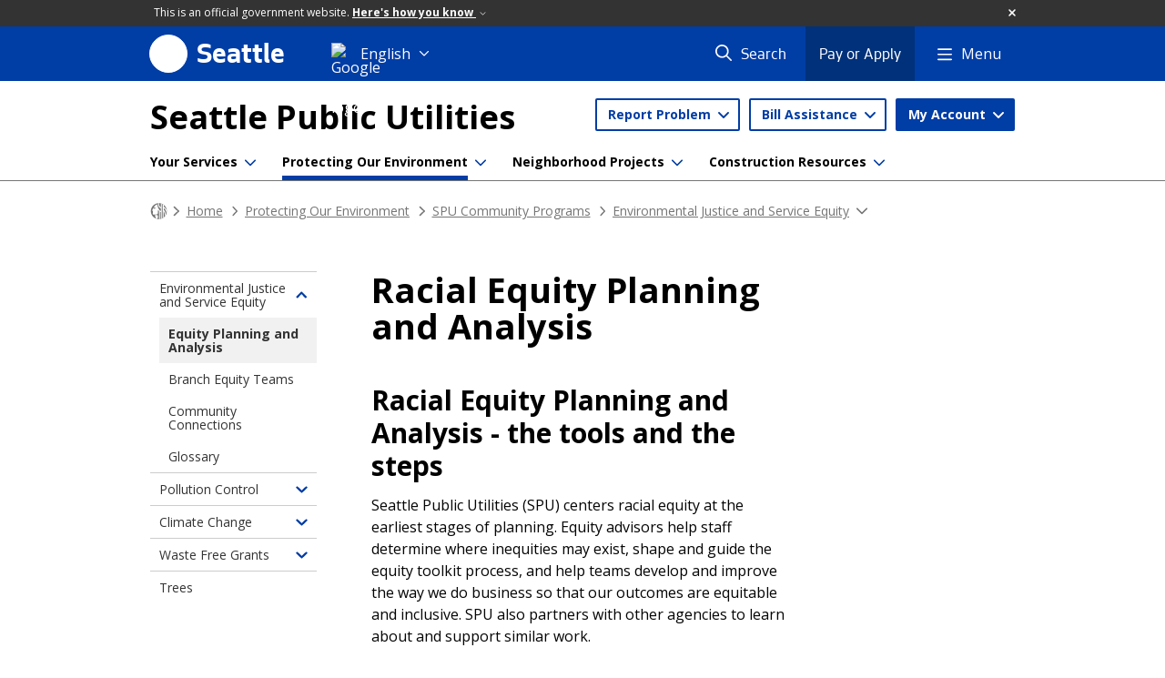

--- FILE ---
content_type: text/html; charset=utf-8
request_url: https://seattle.gov/utilities/protecting-our-environment/community-programs/environmental-justice-and-service-equity/equity-planning-and-analysis
body_size: 257509
content:

<!DOCTYPE html>
<html xmlns="http://www.w3.org/1999/xhtml" lang="en" xml:lang="en" class="GlobalMegaMenu_FF LeftNavVue_FF TopNavVueJS_FF Tabs2021_FF RssCard_FF OfficialBanner_FF GlobalFooterSocialMedia_FF PhotoGallery_FF JWPlayerUrlSigning_FF PE_Prod_FF DisableCoreER_FF useSiteImprove_FF enableFaStylePackage_FF boardCommissionHomeColorBlockAndBanner_FF">
<head>
    <script>
        dataLayer = [{
        }];
        var GlobalMegaMenu_FF = true;
		var LeftNavVue_FF = true;
		var TopNavVueJS_FF = true;
		var Tabs2021_FF = true;
		var RssCard_FF = true;
		var OfficialBanner_FF = true;
		var GlobalFooterSocialMedia_FF = true;
		var PhotoGallery_FF = true;
		var JWPlayerUrlSigning_FF = true;
		var PE_FF = false;
		var PE_QA_FF = false;
		var PE_Prod_FF = true;
		var DisableCoreER_FF = true;
		var useBugHerd_FF = false;
		var useSiteImprove_FF = true;
		var QaBannerOn_FF = false;
		var enableFaStylePackage_FF = true;
		var boardCommissionHomeColorBlockAndBanner_FF = true;
    </script>
    <meta name="viewport" content="width=device-width, initial-scale=1.0">
    <link rel="icon" href="/favicon.ico" type="image/x-icon" sizes="any">
    <link rel="icon" href="/favicon.svg" type="image/svg+xml">
    <link rel="icon" href="/favicon-48.png" sizes="48x48" type="image/png">
<link rel="canonical" href="https://www.seattle.gov/utilities/protecting-our-environment/community-programs/environmental-justice-and-service-equity/equity-planning-and-analysis" />
        <!-- Google Tag Manager -->
        <script>
            (function (w, d, s, l, i) {
                w[l] = w[l] || []; w[l].push({
                    'gtm.start':
                        new Date().getTime(), event: 'gtm.js'
                }); var f = d.getElementsByTagName(s)[0],
                    j = d.createElement(s), dl = l != 'dataLayer' ? '&l=' + l : ''; j.async = true; j.src =
                        'https://www.googletagmanager.com/gtm.js?id=' + i + dl; f.parentNode.insertBefore(j, f);
            })(window, document, 'script', 'dataLayer', 'GTM-PXQBQ2');
        </script>
        <!-- End Google Tag Manager -->
            <title>Racial Equity Planning and Analysis - Utilities | seattle.gov</title>
            <meta name="description" content="Equity Planning and Analysis" />
            <meta name="keywords" content="" />
            <meta name="robots" content="" />
                <base href="/" />

    <meta charset="utf-8">
    
        <link rel="stylesheet" type="text/css" href="cms_resources/css/bootstrap-3.3.7.min.css"  />
        <link rel="stylesheet" type="text/css" href="cms_resources/css/responsive2015.min.css"  />
        <link rel="stylesheet" type="text/css" href="cms_resources/css/shared2016.min.css"  />
        <script type="text/javascript" src="https://code.jquery.com/jquery-3.4.1.min.js" crossorigin=anonymous integrity=sha256-CSXorXvZcTkaix6Yvo6HppcZGetbYMGWSFlBw8HfCJo=></script>     
        <script type="text/javascript" src="https://www.trumba.com/scripts/spuds.js"></script>
            <script type="text/javascript" src="cms_resources/js/axios.min.js"></script>
            <script type="text/javascript" src="https://cdn.jwplayer.com/libraries/Ctujouh4.js?exp=1768262993635&amp;sig=ebe04783798740d23dc121d1c8701e2f"></script>
        


<script>
    var pageXID = 'x109452';
    var topNavXID = 'x110582';
    var languagesListXID = 'x121473';
    var isDepartmentMode = 'True';
    var leftNavTreeXID = 'x109450';
    var tabComponentID = '';
</script>
</head>
<body class="sea102" >
    <!-- Google Tag Manager (noscript) -->
    <noscript>
        <iframe src="//www.googletagmanager.com/ns.html?id=GTM-PXQBQ2"
                height="0" width="0" style="display:none;visibility:hidden"></iframe>
    </noscript>
    <!-- End Google Tag Manager (noscript) -->

    
<!--wrapper start-->




    <header>
        <div id="header">
            
                    <div id="vue-component-globalHeader"></div>
            <nav id="slideMenuNav" aria-label="Slide menu navigation">
                <ul id="seagovMenuMobile" class="list-group slidemenu-right" title="Main Menu" data-departmentname="Utilities" data-departmenturl="utilities">
                    
                    <li class="list-group-item first" id="closeMobileContainer">
                        <button id="mainMenuCloseMobile" aria-label="Close">
                            Close <i class="fa-regular fa-times" title="Close" aria-label="Close"></i>
                        </button>
                    </li>
                    <li id="currentMenuContextWrapper" class="list-group-item">
                        <ul id="currentMenuContext">
                                <li id="backReturn" class="list-group-item seattleHomeMobile" data-menuTarget="Seattle.gov">
                                    <span class='fa-regular fa-chevron-left' title="Back to" aria-label="Back to"></span>
                                    <span id="backReturnText">Main Menu</span><span class="fa-regular fa-chevron-right" title="Back to Main Menu" aria-label="Back to Main Menu"></span>
                                </li>
                                    <li id="activeMobileHeading" class="list-group-item deptHomeMobile"><a href="utilities"     >Utilities</a>
</li>
        <li class="list-group-item navItem utility dropdown" data-parenttarget="Home">
            <a href=""  class="title collapsed"  title="Main Menu Mobile - Home Report Problem" >Report Problem</a>


            <ul data-childrentarget="Report Problem" class="children collapsed">
                    <li class="sibling"><a href="https://myutilities.seattle.gov/eportal/#/accountlookup/missingcollection"     >Missed Collection</a>
</li>
                    <li class="sibling"><a href="https://myutilities.seattle.gov/eportal/#/accountlookup/missingbin"     >Missing or Damaged Container</a>
</li>
                    <li class="sibling"><a href="utilities/protecting-our-environment/seattle-clean-city/report-water-pollution"     >Pollution</a>
</li>
                    <li class="sibling"><a href="https://seattle-cwiprod.motorolasolutions.com/cwi/direct/PUCLOGDR"     >Plugged Storm Drain</a>
</li>
                    <li class="sibling"><a href="parks/about-us/graffiti/report-graffiti"     >Graffiti</a>
</li>
                    <li class="sibling"><a href="utilities/protecting-our-environment/seattle-clean-city/illegal-dumping"     >Illegal Dumping</a>
</li>
                    <li class="sibling"><a href="utilities/your-services/emergencies"     >Water Leak</a>
</li>
                    <li class="sibling"><a href="utilities/your-services/water/water-quality/quality-concerns"     >Drinking Water Concern</a>
</li>
                    <li class="sibling"><a href="utilities/your-services/emergencies"     >View emergency contacts...</a>
</li>
            </ul>
        </li>
        <li class="list-group-item navItem utility dropdown" data-parenttarget="Home">
            <a href=""  class="title collapsed"  title="Main Menu Mobile - Home Bill Assistance" >Bill Assistance</a>


            <ul data-childrentarget="Bill Assistance" class="children collapsed">
                    <li class="sibling"><a href="utilities/your-services/discounts-and-incentives/utility-bill-assistance"     >Utility Bill Assistance</a>
</li>
                    <li class="sibling"><a href="utilities/your-services/discounts-and-incentives/utility-discount-program"     >Utility Discount Program</a>
</li>
                    <li class="sibling"><a href="utilities/your-services/discounts-and-incentives/emergency-assistance-program"     >Emergency Assistance Program</a>
</li>
                    <li class="sibling"><a href="utilities/your-services/discounts-and-incentives"     >View more assistance options...</a>
</li>
            </ul>
        </li>
        <li class="list-group-item navItem utility dropdown" data-parenttarget="Home">
            <a href=""  class="title collapsed"  title="Main Menu Mobile - Home My Account" >My Account</a>


            <ul data-childrentarget="My Account" class="children collapsed">
                    <li class="sibling"><a href="https://myutilities.seattle.gov/eportal/#/billingoverview"     >Log In to Your Account</a>
</li>
                    <li class="sibling"><a href="https://utilities-self-service.ebill.seattle.gov/SeattleUtilities/OneTimeAdd.aspx"     >Make a One-Time Payment</a>
</li>
                    <li class="sibling"><a href="https://login.seattle.gov/#/registration"     >Create a New Account</a>
</li>
                    <li class="sibling"><a href="https://myutilities.seattle.gov/eportal/#/"     >Go to Utility Services Website</a>
</li>
                    <li class="sibling"><a href="utilities/your-services/accounts-and-payments"     >Accounts & payments help...</a>
</li>
            </ul>
        </li>
            <li class="list-group-item navItem hasChildren" data-parenttarget="Home">
                <a href="/utilities/about"    title="Main Menu Mobile - Home About Seattle Public Utilities" >About Seattle Public Utilities<span class='fa-regular fa-chevron-right' title='About Seattle Public Utilities' aria-label='About Seattle Public Utilities Icon'></span></a>

                <ul data-childrentarget="About Seattle Public Utilities">
            <li class="list-group-item navItem hasChildren" data-parenttarget="About Seattle Public Utilities">
                <a href="/utilities/about/contacts"    title="Main Menu Mobile - About Seattle Public Utilities Contact Us" >Contact Us<span class='fa-regular fa-chevron-right' title='Contact Us' aria-label='Contact Us Icon'></span></a>

                <ul data-childrentarget="Contact Us">
        <li class="list-group-item navItem" data-parenttarget="Contact Us"><a href="/utilities/about/contacts/email-question"    title="Main Menu Mobile - Contact Us Email a Question" >Email a Question</a>
</li>
        <li class="list-group-item navItem" data-parenttarget="Contact Us"><a href="/utilities/about/contacts/public-records-and-disclosures"    title="Main Menu Mobile - Contact Us Public Records & Disclosures" >Public Records & Disclosures</a>
</li>
                </ul>
            </li>
        <li class="list-group-item navItem" data-parenttarget="About Seattle Public Utilities"><a href="/utilities/about/news"    title="Main Menu Mobile - About Seattle Public Utilities News" >News</a>
</li>
            <li class="list-group-item navItem hasChildren" data-parenttarget="About Seattle Public Utilities">
                <a href="/utilities/about/careers"    title="Main Menu Mobile - About Seattle Public Utilities Careers" >Careers<span class='fa-regular fa-chevron-right' title='Careers' aria-label='Careers Icon'></span></a>

                <ul data-childrentarget="Careers">
        <li class="list-group-item navItem" data-parenttarget="Careers"><a href="/utilities/about/careers/apprenticeships"    title="Main Menu Mobile - Careers Apprenticeship Program" >Apprenticeship Program</a>
</li>
                </ul>
            </li>
        <li class="list-group-item navItem" data-parenttarget="About Seattle Public Utilities"><a href="/utilities/about/leadership"    title="Main Menu Mobile - About Seattle Public Utilities Leadership" >Leadership</a>
</li>
            <li class="list-group-item navItem hasChildren" data-parenttarget="About Seattle Public Utilities">
                <a href="/utilities/about/plans"    title="Main Menu Mobile - About Seattle Public Utilities Plans" >Plans<span class='fa-regular fa-chevron-right' title='Plans' aria-label='Plans Icon'></span></a>

                <ul data-childrentarget="Plans">
            <li class="list-group-item navItem hasChildren" data-parenttarget="Plans">
                <a href="/utilities/about/plans/strategic-business-plan"    title="Main Menu Mobile - Plans Strategic Business Plan" >Strategic Business Plan<span class='fa-regular fa-chevron-right' title='Strategic Business Plan' aria-label='Strategic Business Plan Icon'></span></a>

                <ul data-childrentarget="Strategic Business Plan">
        <li class="list-group-item navItem" data-parenttarget="Strategic Business Plan"><a href="/utilities/about/plans/strategic-business-plan/plan-documents"    title="Main Menu Mobile - Strategic Business Plan Strategic Business Plan Documents" >Strategic Business Plan Documents</a>
</li>
        <li class="list-group-item navItem" data-parenttarget="Strategic Business Plan"><a href="/utilities/about/plans/strategic-business-plan/customer-review-panel"    title="Main Menu Mobile - Strategic Business Plan Customer Review Panel" >Customer Review Panel</a>
</li>
        <li class="list-group-item navItem" data-parenttarget="Strategic Business Plan"><a href="/utilities/about/plans/strategic-business-plan/meeting-schedule-and-notes"    title="Main Menu Mobile - Strategic Business Plan Meeting Schedule & Notes" >Meeting Schedule & Notes</a>
</li>
                </ul>
            </li>
            <li class="list-group-item navItem hasChildren" data-parenttarget="Plans">
                <a href="/utilities/about/plans/solid-waste"    title="Main Menu Mobile - Plans Solid Waste Management Planning" >Solid Waste Management Planning<span class='fa-regular fa-chevron-right' title='Solid Waste Management Planning' aria-label='Solid Waste Management Planning Icon'></span></a>

                <ul data-childrentarget="Solid Waste Management Planning">
        <li class="list-group-item navItem" data-parenttarget="Solid Waste Management Planning"><a href="/utilities/about/plans/solid-waste/2022-plan-update"    title="Main Menu Mobile - Solid Waste Management Planning 2022 Solid Waste Plan Update: Moving Upstream to Zero Waste" >2022 Solid Waste Plan Update: Moving Upstream to Zero Waste</a>
</li>
            <li class="list-group-item navItem hasChildren" data-parenttarget="Solid Waste Management Planning">
                <a href="/utilities/about/plans/solid-waste/waste-prevention-planning"    title="Main Menu Mobile - Solid Waste Management Planning Waste Prevention Planning" >Waste Prevention Planning<span class='fa-regular fa-chevron-right' title='Waste Prevention Planning' aria-label='Waste Prevention Planning Icon'></span></a>

                <ul data-childrentarget="Waste Prevention Planning">
        <li class="list-group-item navItem" data-parenttarget="Waste Prevention Planning"><a href="/utilities/about/plans/solid-waste/waste-prevention-planning/get-involved"    title="Main Menu Mobile - Waste Prevention Planning Get Involved" >Get Involved</a>
</li>
        <li class="list-group-item navItem" data-parenttarget="Waste Prevention Planning"><a href="/utilities/about/plans/solid-waste/waste-prevention-planning/our-approach"    title="Main Menu Mobile - Waste Prevention Planning Our Approach" >Our Approach</a>
</li>
                </ul>
            </li>
        <li class="list-group-item navItem" data-parenttarget="Solid Waste Management Planning"><a href="/utilities/about/plans/solid-waste/zero-waste"    title="Main Menu Mobile - Solid Waste Management Planning Zero Waste" >Zero Waste</a>
</li>
        <li class="list-group-item navItem" data-parenttarget="Solid Waste Management Planning"><a href="/utilities/about/plans/solid-waste/key-metrics"    title="Main Menu Mobile - Solid Waste Management Planning Solid Waste Key Metrics" >Solid Waste Key Metrics</a>
</li>
        <li class="list-group-item navItem" data-parenttarget="Solid Waste Management Planning"><a href="/utilities/about/plans/solid-waste/about-solid-waste"    title="Main Menu Mobile - Solid Waste Management Planning About Solid Waste" >About Solid Waste</a>
</li>
                </ul>
            </li>
            <li class="list-group-item navItem hasChildren" data-parenttarget="Plans">
                <a href="/utilities/about/plans/water"    title="Main Menu Mobile - Plans Water Plans" >Water Plans<span class='fa-regular fa-chevron-right' title='Water Plans' aria-label='Water Plans Icon'></span></a>

                <ul data-childrentarget="Water Plans">
        <li class="list-group-item navItem" data-parenttarget="Water Plans"><a href="/utilities/about/plans/water/regional-water-supply-plan"    title="Main Menu Mobile - Water Plans Regional Water Supply Plan" >Regional Water Supply Plan</a>
</li>
        <li class="list-group-item navItem" data-parenttarget="Water Plans"><a href="/utilities/about/plans/water/water-system-plan"    title="Main Menu Mobile - Water Plans Water System Plan" >Water System Plan</a>
</li>
        <li class="list-group-item navItem" data-parenttarget="Water Plans"><a href="/utilities/about/plans/water/water-shortage-plan"    title="Main Menu Mobile - Water Plans Water Shortage Contingency Plan" >Water Shortage Contingency Plan</a>
</li>
        <li class="list-group-item navItem" data-parenttarget="Water Plans"><a href="/utilities/about/plans/water/water-demand-forecast"    title="Main Menu Mobile - Water Plans Long-Range Water Demand Forecast" >Long-Range Water Demand Forecast</a>
</li>
                </ul>
            </li>
            <li class="list-group-item navItem hasChildren" data-parenttarget="Plans">
                <a href="/utilities/about/plans/drainage-and-sewer"    title="Main Menu Mobile - Plans Drainage & Sewer Plans" >Drainage & Sewer Plans<span class='fa-regular fa-chevron-right' title='Drainage & Sewer Plans' aria-label='Drainage & Sewer Plans Icon'></span></a>

                <ul data-childrentarget="Drainage &amp; Sewer Plans">
        <li class="list-group-item navItem" data-parenttarget="Drainage &amp; Sewer Plans"><a href="/utilities/about/plans/drainage-and-sewer/shape-our-water"    title="Main Menu Mobile - Drainage & Sewer Plans Shape Our Water" >Shape Our Water</a>
</li>
        <li class="list-group-item navItem" data-parenttarget="Drainage &amp; Sewer Plans"><a href="/utilities/about/plans/drainage-and-sewer/stormwater-management-plan"    title="Main Menu Mobile - Drainage & Sewer Plans Stormwater Management Plan" >Stormwater Management Plan</a>
</li>
        <li class="list-group-item navItem" data-parenttarget="Drainage &amp; Sewer Plans"><a href="/utilities/about/plans/drainage-and-sewer/seattle-overflow-action-plan"    title="Main Menu Mobile - Drainage & Sewer Plans Seattle Overflow Action Plan" >Seattle Overflow Action Plan</a>
</li>
                </ul>
            </li>
                </ul>
            </li>
            <li class="list-group-item navItem hasChildren" data-parenttarget="About Seattle Public Utilities">
                <a href="/utilities/about/reports"    title="Main Menu Mobile - About Seattle Public Utilities Reports" >Reports<span class='fa-regular fa-chevron-right' title='Reports' aria-label='Reports Icon'></span></a>

                <ul data-childrentarget="Reports">
            <li class="list-group-item navItem hasChildren" data-parenttarget="Reports">
                <a href="/utilities/about/reports/solid-waste"    title="Main Menu Mobile - Reports Solid Waste Reports" >Solid Waste Reports<span class='fa-regular fa-chevron-right' title='Solid Waste Reports' aria-label='Solid Waste Reports Icon'></span></a>

                <ul data-childrentarget="Solid Waste Reports">
        <li class="list-group-item navItem" data-parenttarget="Solid Waste Reports"><a href="/utilities/about/reports/solid-waste/composition-studies"    title="Main Menu Mobile - Solid Waste Reports Solid Waste Composition Studies" >Solid Waste Composition Studies</a>
</li>
        <li class="list-group-item navItem" data-parenttarget="Solid Waste Reports"><a href="/utilities/about/reports/solid-waste/surveys"    title="Main Menu Mobile - Solid Waste Reports Solid Waste Surveys" >Solid Waste Surveys</a>
</li>
        <li class="list-group-item navItem" data-parenttarget="Solid Waste Reports"><a href="/utilities/about/reports/solid-waste/research-papers"    title="Main Menu Mobile - Solid Waste Reports Solid Waste Research Papers" >Solid Waste Research Papers</a>
</li>
        <li class="list-group-item navItem" data-parenttarget="Solid Waste Reports"><a href="/utilities/about/reports/solid-waste/recycler-annual-reports"    title="Main Menu Mobile - Solid Waste Reports Annual Recycling and Reuse Report and Recycler License" >Annual Recycling and Reuse Report and Recycler License</a>
</li>
                </ul>
            </li>
            <li class="list-group-item navItem hasChildren" data-parenttarget="Reports">
                <a href="/utilities/about/reports/water-quality"    title="Main Menu Mobile - Reports Water Quality Annual Reports" >Water Quality Annual Reports<span class='fa-regular fa-chevron-right' title='Water Quality Annual Reports' aria-label='Water Quality Annual Reports Icon'></span></a>

                <ul data-childrentarget="Water Quality Annual Reports">
        <li class="list-group-item navItem" data-parenttarget="Water Quality Annual Reports"><a href="/utilities/about/reports/water-quality/monitoring-results"    title="Main Menu Mobile - Water Quality Annual Reports Water Quality Monitoring Results" >Water Quality Monitoring Results</a>
</li>
        <li class="list-group-item navItem" data-parenttarget="Water Quality Annual Reports"><a href="/utilities/about/reports/water-quality/better-than-bottled"    title="Main Menu Mobile - Water Quality Annual Reports Better Than Bottled" >Better Than Bottled</a>
</li>
                </ul>
            </li>
            <li class="list-group-item navItem hasChildren" data-parenttarget="Reports">
                <a href="/utilities/about/reports/drainage-and-wastewater"    title="Main Menu Mobile - Reports Drainage & Wastewater Reports" >Drainage & Wastewater Reports<span class='fa-regular fa-chevron-right' title='Drainage & Wastewater Reports' aria-label='Drainage & Wastewater Reports Icon'></span></a>

                <ul data-childrentarget="Drainage &amp; Wastewater Reports">
        <li class="list-group-item navItem" data-parenttarget="Drainage &amp; Wastewater Reports"><a href="/utilities/about/reports/drainage-and-wastewater/shape-our-water-reports"    title="Main Menu Mobile - Drainage & Wastewater Reports Shape Our Water Reports" >Shape Our Water Reports</a>
</li>
        <li class="list-group-item navItem" data-parenttarget="Drainage &amp; Wastewater Reports"><a href="/utilities/about/reports/drainage-and-wastewater/combined-sewer-overflows"    title="Main Menu Mobile - Drainage & Wastewater Reports Combined Sewer Overflow Reports & Requirements" >Combined Sewer Overflow Reports & Requirements</a>
</li>
                </ul>
            </li>
                </ul>
            </li>
            <li class="list-group-item navItem hasChildren" data-parenttarget="About Seattle Public Utilities">
                <a href="/utilities/about/policies"    title="Main Menu Mobile - About Seattle Public Utilities Policies & Director's Rules" >Policies & Director's Rules<span class='fa-regular fa-chevron-right' title='Policies & Director's Rules' aria-label='Policies & Director's Rules Icon'></span></a>

                <ul data-childrentarget="Policies &amp; Director&#39;s Rules">
        <li class="list-group-item navItem" data-parenttarget="Policies &amp; Director&#39;s Rules"><a href="/utilities/about/policies/client-assistance-memos"    title="Main Menu Mobile - Policies & Director's Rules Client Assistance Memos (CAMs)" >Client Assistance Memos (CAMs)</a>
</li>
                </ul>
            </li>
        <li class="list-group-item navItem" data-parenttarget="About Seattle Public Utilities"><a href="/utilities/about/solid-waste-contracts"    title="Main Menu Mobile - About Seattle Public Utilities Solid Waste Contracts" >Solid Waste Contracts</a>
</li>
        <li class="list-group-item navItem" data-parenttarget="About Seattle Public Utilities"><a href="/utilities/about/contracting"    title="Main Menu Mobile - About Seattle Public Utilities Contracting" >Contracting</a>
</li>
                </ul>
            </li>
            <li class="list-group-item navItem hasChildren" data-parenttarget="Home">
                <a href="/utilities/construction-resources"    title="Main Menu Mobile - Home Construction Resources" >Construction Resources<span class='fa-regular fa-chevron-right' title='Construction Resources' aria-label='Construction Resources Icon'></span></a>

                <ul data-childrentarget="Construction Resources">
        <li class="list-group-item navItem" data-parenttarget="Construction Resources"><a href="/utilities/construction-resources/water-and-sewer-map"    title="Main Menu Mobile - Construction Resources Water and Sewer Map" >Water and Sewer Map</a>
</li>
            <li class="list-group-item navItem hasChildren" data-parenttarget="Construction Resources">
                <a href="/utilities/construction-resources/payments-and-forms"    title="Main Menu Mobile - Construction Resources Payments & Forms" >Payments & Forms<span class='fa-regular fa-chevron-right' title='Payments & Forms' aria-label='Payments & Forms Icon'></span></a>

                <ul data-childrentarget="Payments &amp; Forms">
        <li class="list-group-item navItem" data-parenttarget="Payments &amp; Forms"><a href="/utilities/construction-resources/payments-and-forms/forms-and-resources"    title="Main Menu Mobile - Payments & Forms Forms & Resources" >Forms & Resources</a>
</li>
        <li class="list-group-item navItem" data-parenttarget="Payments &amp; Forms"><a href="/utilities/construction-resources/payments-and-forms/make-a-payment"    title="Main Menu Mobile - Payments & Forms Make a Payment" >Make a Payment</a>
</li>
        <li class="list-group-item navItem" data-parenttarget="Payments &amp; Forms"><a href="/utilities/construction-resources/payments-and-forms/utility-system-improvement-disputes"    title="Main Menu Mobile - Payments & Forms Utility System Improvement Disputes" >Utility System Improvement Disputes</a>
</li>
        <li class="list-group-item navItem" data-parenttarget="Payments &amp; Forms"><a href="/utilities/construction-resources/payments-and-forms/construction-and-demolition"    title="Main Menu Mobile - Payments & Forms Construction and Demolition Requirements" >Construction and Demolition Requirements</a>
</li>
        <li class="list-group-item navItem" data-parenttarget="Payments &amp; Forms"><a href="/utilities/construction-resources/payments-and-forms/latecomer-agreements"    title="Main Menu Mobile - Payments & Forms Latecomer Agreements" >Latecomer Agreements</a>
</li>
        <li class="list-group-item navItem" data-parenttarget="Payments &amp; Forms"><a href="/utilities/construction-resources/payments-and-forms/contact-us"    title="Main Menu Mobile - Payments & Forms Contact the Development Services Office" >Contact the Development Services Office</a>
</li>
                </ul>
            </li>
            <li class="list-group-item navItem hasChildren" data-parenttarget="Construction Resources">
                <a href="/utilities/construction-resources/water"    title="Main Menu Mobile - Construction Resources Water Service" >Water Service<span class='fa-regular fa-chevron-right' title='Water Service' aria-label='Water Service Icon'></span></a>

                <ul data-childrentarget="Water Service">
        <li class="list-group-item navItem" data-parenttarget="Water Service"><a href="/utilities/construction-resources/water/track-your-tap-application"    title="Main Menu Mobile - Water Service Track Your Tap Application" >Track Your Tap Application</a>
</li>
        <li class="list-group-item navItem" data-parenttarget="Water Service"><a href="/utilities/construction-resources/water/water-availability-certificate"    title="Main Menu Mobile - Water Service Water, Drainage, and Wastewater Availability Certificate" >Water, Drainage, and Wastewater Availability Certificate</a>
</li>
        <li class="list-group-item navItem" data-parenttarget="Water Service"><a href="/utilities/construction-resources/water/small-water-service"    title="Main Menu Mobile - Water Service Small Water Service (2 Inches and Smaller)" >Small Water Service (2 Inches and Smaller)</a>
</li>
        <li class="list-group-item navItem" data-parenttarget="Water Service"><a href="/utilities/construction-resources/water/large-water-service"    title="Main Menu Mobile - Water Service Large Water Service (4 Inches and Larger)" >Large Water Service (4 Inches and Larger)</a>
</li>
        <li class="list-group-item navItem" data-parenttarget="Water Service"><a href="/utilities/construction-resources/water/installing-water-mains"    title="Main Menu Mobile - Water Service Installing Water Mains" >Installing Water Mains</a>
</li>
        <li class="list-group-item navItem" data-parenttarget="Water Service"><a href="/utilities/construction-resources/water/water-line-inspections"    title="Main Menu Mobile - Water Service Private Water Line Inspections" >Private Water Line Inspections</a>
</li>
        <li class="list-group-item navItem" data-parenttarget="Water Service"><a href="/utilities/construction-resources/water/irrigation-only-services"    title="Main Menu Mobile - Water Service Irrigation Only Water Services" >Irrigation Only Water Services</a>
</li>
        <li class="list-group-item navItem" data-parenttarget="Water Service"><a href="/utilities/construction-resources/water/street-restoration"    title="Main Menu Mobile - Water Service Street Restoration" >Street Restoration</a>
</li>
            <li class="list-group-item navItem hasChildren" data-parenttarget="Water Service">
                <a href="/utilities/construction-resources/water/fire-hydrants"    title="Main Menu Mobile - Water Service Fire Hydrants" >Fire Hydrants<span class='fa-regular fa-chevron-right' title='Fire Hydrants' aria-label='Fire Hydrants Icon'></span></a>

                <ul data-childrentarget="Fire Hydrants">
        <li class="list-group-item navItem" data-parenttarget="Fire Hydrants"><a href="/utilities/construction-resources/water/fire-hydrants/hydrant-permit"    title="Main Menu Mobile - Fire Hydrants Hydrant Permit" >Hydrant Permit</a>
</li>
        <li class="list-group-item navItem" data-parenttarget="Fire Hydrants"><a href="/utilities/construction-resources/water/fire-hydrants/hydrant-permit-requirements"    title="Main Menu Mobile - Fire Hydrants Hydrant Permit Requirements" >Hydrant Permit Requirements</a>
</li>
        <li class="list-group-item navItem" data-parenttarget="Fire Hydrants"><a href="/utilities/construction-resources/water/fire-hydrants/hydrant-flow-request"    title="Main Menu Mobile - Fire Hydrants Hydrant Flow Request" >Hydrant Flow Request</a>
</li>
        <li class="list-group-item navItem" data-parenttarget="Fire Hydrants"><a href="/utilities/construction-resources/water/fire-hydrants/fire-hydrant-inspections"    title="Main Menu Mobile - Fire Hydrants Fire Hydrant Inspections" >Fire Hydrant Inspections</a>
</li>
                </ul>
            </li>
                </ul>
            </li>
            <li class="list-group-item navItem hasChildren" data-parenttarget="Construction Resources">
                <a href="/utilities/construction-resources/sewer-and-drainage"    title="Main Menu Mobile - Construction Resources Sewer & Drainage" >Sewer & Drainage<span class='fa-regular fa-chevron-right' title='Sewer & Drainage' aria-label='Sewer & Drainage Icon'></span></a>

                <ul data-childrentarget="Sewer &amp; Drainage">
            <li class="list-group-item navItem hasChildren" data-parenttarget="Sewer &amp; Drainage">
                <a href="/utilities/construction-resources/sewer-and-drainage/side-sewer-permits"    title="Main Menu Mobile - Sewer & Drainage Side Sewer Permits" >Side Sewer Permits<span class='fa-regular fa-chevron-right' title='Side Sewer Permits' aria-label='Side Sewer Permits Icon'></span></a>

                <ul data-childrentarget="Side Sewer Permits">
        <li class="list-group-item navItem" data-parenttarget="Side Sewer Permits"><a href="/utilities/construction-resources/sewer-and-drainage/side-sewer-permits/how-to-apply"    title="Main Menu Mobile - Side Sewer Permits How to Apply" >How to Apply</a>
</li>
        <li class="list-group-item navItem" data-parenttarget="Side Sewer Permits"><a href="/utilities/construction-resources/sewer-and-drainage/side-sewer-permits/documents-definitions-and-resources"    title="Main Menu Mobile - Side Sewer Permits Documents, Definitions & Resources" >Documents, Definitions & Resources</a>
</li>
        <li class="list-group-item navItem" data-parenttarget="Side Sewer Permits"><a href="/utilities/construction-resources/sewer-and-drainage/side-sewer-permits/as-built-plan-requirements"    title="Main Menu Mobile - Side Sewer Permits Side Sewer As-built Plan Requirements" >Side Sewer As-built Plan Requirements</a>
</li>
                </ul>
            </li>
        <li class="list-group-item navItem" data-parenttarget="Sewer &amp; Drainage"><a href="/utilities/construction-resources/sewer-and-drainage/core-tap-procedures"    title="Main Menu Mobile - Sewer & Drainage Core Tap Procedures for Storm and Sewer Mains" >Core Tap Procedures for Storm and Sewer Mains</a>
</li>
        <li class="list-group-item navItem" data-parenttarget="Sewer &amp; Drainage"><a href="/utilities/construction-resources/sewer-and-drainage/maintenance-hole-access"    title="Main Menu Mobile - Sewer & Drainage Maintenance Hole Access" >Maintenance Hole Access</a>
</li>
            <li class="list-group-item navItem hasChildren" data-parenttarget="Sewer &amp; Drainage">
                <a href="/utilities/construction-resources/sewer-and-drainage/gsi-construction"    title="Main Menu Mobile - Sewer & Drainage GSI Construction Resources" >GSI Construction Resources<span class='fa-regular fa-chevron-right' title='GSI Construction Resources' aria-label='GSI Construction Resources Icon'></span></a>

                <ul data-childrentarget="GSI Construction Resources">
        <li class="list-group-item navItem" data-parenttarget="GSI Construction Resources"><a href="/utilities/construction-resources/sewer-and-drainage/gsi-construction/gsi-construction-inspection"    title="Main Menu Mobile - GSI Construction Resources GSI Construction Inspection Requirements" >GSI Construction Inspection Requirements</a>
</li>
        <li class="list-group-item navItem" data-parenttarget="GSI Construction Resources"><a href="/utilities/construction-resources/sewer-and-drainage/gsi-construction/bioretention-soil-suppliers"    title="Main Menu Mobile - GSI Construction Resources Bioretention Soil Suppliers" >Bioretention Soil Suppliers</a>
</li>
                </ul>
            </li>
            <li class="list-group-item navItem hasChildren" data-parenttarget="Sewer &amp; Drainage">
                <a href="/utilities/construction-resources/sewer-and-drainage/sewer-submeter-program"    title="Main Menu Mobile - Sewer & Drainage Sewer Submeter Program" >Sewer Submeter Program<span class='fa-regular fa-chevron-right' title='Sewer Submeter Program' aria-label='Sewer Submeter Program Icon'></span></a>

                <ul data-childrentarget="Sewer Submeter Program">
        <li class="list-group-item navItem" data-parenttarget="Sewer Submeter Program"><a href="/utilities/construction-resources/sewer-and-drainage/sewer-submeter-program/apply-for-sewer-submeters"    title="Main Menu Mobile - Sewer Submeter Program Apply for Sewer Submeters" >Apply for Sewer Submeters</a>
</li>
        <li class="list-group-item navItem" data-parenttarget="Sewer Submeter Program"><a href="/utilities/construction-resources/sewer-and-drainage/sewer-submeter-program/submeter-questions-and-answers"    title="Main Menu Mobile - Sewer Submeter Program Sewer Submeter Questions & Answers" >Sewer Submeter Questions & Answers</a>
</li>
                </ul>
            </li>
                </ul>
            </li>
            <li class="list-group-item navItem hasChildren" data-parenttarget="Construction Resources">
                <a href="/utilities/construction-resources/collection-and-disposal"    title="Main Menu Mobile - Construction Resources Collection & Disposal" >Collection & Disposal<span class='fa-regular fa-chevron-right' title='Collection & Disposal' aria-label='Collection & Disposal Icon'></span></a>

                <ul data-childrentarget="Collection &amp; Disposal">
        <li class="list-group-item navItem" data-parenttarget="Collection &amp; Disposal"><a href="/utilities/construction-resources/collection-and-disposal/storage-and-access"    title="Main Menu Mobile - Collection & Disposal Solid Waste Storage and Access for New or Remodeled Buildings" >Solid Waste Storage and Access for New or Remodeled Buildings</a>
</li>
        <li class="list-group-item navItem" data-parenttarget="Collection &amp; Disposal"><a href="utilities/your-services/collection-and-disposal/your-collection-day/types-of-collection-trucks"    title="Main Menu Mobile - Collection & Disposal Types of Collection Trucks" >Types of Collection Trucks</a>
</li>
            <li class="list-group-item navItem hasChildren" data-parenttarget="Collection &amp; Disposal">
                <a href="/utilities/construction-resources/collection-and-disposal/construction-and-demolition"    title="Main Menu Mobile - Collection & Disposal Construction and Demolition Waste Management" >Construction and Demolition Waste Management<span class='fa-regular fa-chevron-right' title='Construction and Demolition Waste Management' aria-label='Construction and Demolition Waste Management Icon'></span></a>

                <ul data-childrentarget="Construction and Demolition Waste Management">
        <li class="list-group-item navItem" data-parenttarget="Construction and Demolition Waste Management"><a href="/utilities/construction-resources/collection-and-disposal/construction-and-demolition/salvage-building-materials"    title="Main Menu Mobile - Construction and Demolition Waste Management Salvage Building Materials" >Salvage Building Materials</a>
</li>
        <li class="list-group-item navItem" data-parenttarget="Construction and Demolition Waste Management"><a href="/utilities/construction-resources/collection-and-disposal/construction-and-demolition/deconstruction"    title="Main Menu Mobile - Construction and Demolition Waste Management Deconstruction" >Deconstruction</a>
</li>
        <li class="list-group-item navItem" data-parenttarget="Construction and Demolition Waste Management"><a href="/utilities/construction-resources/collection-and-disposal/construction-and-demolition/hauling-requirements"    title="Main Menu Mobile - Construction and Demolition Waste Management Third-Party Hauling Requirements for Construction Materials" >Third-Party Hauling Requirements for Construction Materials</a>
</li>
        <li class="list-group-item navItem" data-parenttarget="Construction and Demolition Waste Management"><a href="/utilities/construction-resources/collection-and-disposal/construction-and-demolition/qualified-facilities"    title="Main Menu Mobile - Construction and Demolition Waste Management Qualified C&D Recycling Facilities" >Qualified C&D Recycling Facilities</a>
</li>
        <li class="list-group-item navItem" data-parenttarget="Construction and Demolition Waste Management"><a href="/utilities/construction-resources/collection-and-disposal/construction-and-demolition/asbestos"    title="Main Menu Mobile - Construction and Demolition Waste Management Asbestos in Construction and Demolition" >Asbestos in Construction and Demolition</a>
</li>
        <li class="list-group-item navItem" data-parenttarget="Construction and Demolition Waste Management"><a href="/utilities/construction-resources/collection-and-disposal/construction-and-demolition/dust-control-and-water-usage"    title="Main Menu Mobile - Construction and Demolition Waste Management Dust Control and Water Usage" >Dust Control and Water Usage</a>
</li>
        <li class="list-group-item navItem" data-parenttarget="Construction and Demolition Waste Management"><a href="/utilities/construction-resources/collection-and-disposal/construction-and-demolition/lead-dust"    title="Main Menu Mobile - Construction and Demolition Waste Management Lead Dust During Construction and Demolition" >Lead Dust During Construction and Demolition</a>
</li>
                </ul>
            </li>
                </ul>
            </li>
            <li class="list-group-item navItem hasChildren" data-parenttarget="Construction Resources">
                <a href="/utilities/construction-resources/land-surveys"    title="Main Menu Mobile - Construction Resources Land Survey Services" >Land Survey Services<span class='fa-regular fa-chevron-right' title='Land Survey Services' aria-label='Land Survey Services Icon'></span></a>

                <ul data-childrentarget="Land Survey Services">
        <li class="list-group-item navItem" data-parenttarget="Land Survey Services"><a href="/utilities/construction-resources/land-surveys/survey-forms"    title="Main Menu Mobile - Land Survey Services Survey Forms" >Survey Forms</a>
</li>
        <li class="list-group-item navItem" data-parenttarget="Land Survey Services"><a href="/utilities/construction-resources/land-surveys/survey-data"    title="Main Menu Mobile - Land Survey Services Survey Data" >Survey Data</a>
</li>
        <li class="list-group-item navItem" data-parenttarget="Land Survey Services"><a href="/utilities/construction-resources/land-surveys/survey-requirements"    title="Main Menu Mobile - Land Survey Services Survey Requirements" >Survey Requirements</a>
</li>
        <li class="list-group-item navItem" data-parenttarget="Land Survey Services"><a href="/utilities/construction-resources/land-surveys/survey-monument-protection"    title="Main Menu Mobile - Land Survey Services Survey Monument Protection" >Survey Monument Protection</a>
</li>
                </ul>
            </li>
            <li class="list-group-item navItem hasChildren" data-parenttarget="Construction Resources">
                <a href="/utilities/construction-resources/standards-and-guidelines"    title="Main Menu Mobile - Construction Resources Standards & Guidelines" >Standards & Guidelines<span class='fa-regular fa-chevron-right' title='Standards & Guidelines' aria-label='Standards & Guidelines Icon'></span></a>

                <ul data-childrentarget="Standards &amp; Guidelines">
        <li class="list-group-item navItem" data-parenttarget="Standards &amp; Guidelines"><a href="/utilities/construction-resources/standards-and-guidelines/design-standards-and-guidelines"    title="Main Menu Mobile - Standards & Guidelines Design Standards & Guidelines" >Design Standards & Guidelines</a>
</li>
        <li class="list-group-item navItem" data-parenttarget="Standards &amp; Guidelines"><a href="/utilities/construction-resources/standards-and-guidelines/cad-resources"    title="Main Menu Mobile - Standards & Guidelines CAD Resources" >CAD Resources</a>
</li>
            <li class="list-group-item navItem hasChildren" data-parenttarget="Standards &amp; Guidelines">
                <a href="/utilities/construction-resources/standards-and-guidelines/standard-specs-and-plans"    title="Main Menu Mobile - Standards & Guidelines Standard Specifications and Plans" >Standard Specifications and Plans<span class='fa-regular fa-chevron-right' title='Standard Specifications and Plans' aria-label='Standard Specifications and Plans Icon'></span></a>

                <ul data-childrentarget="Standard Specifications and Plans">
        <li class="list-group-item navItem" data-parenttarget="Standard Specifications and Plans"><a href="/utilities/construction-resources/standards-and-guidelines/standard-specs-and-plans/hardcopy-orders"    title="Main Menu Mobile - Standard Specifications and Plans Hardcopy Orders" >Hardcopy Orders</a>
</li>
        <li class="list-group-item navItem" data-parenttarget="Standard Specifications and Plans"><a href="/utilities/construction-resources/standards-and-guidelines/standard-specs-and-plans/cad-drawings"    title="Main Menu Mobile - Standard Specifications and Plans CAD Drawings" >CAD Drawings</a>
</li>
        <li class="list-group-item navItem" data-parenttarget="Standard Specifications and Plans"><a href="/utilities/construction-resources/standards-and-guidelines/standard-specs-and-plans/archive"    title="Main Menu Mobile - Standard Specifications and Plans Archive" >Archive</a>
</li>
                </ul>
            </li>
            <li class="list-group-item navItem hasChildren" data-parenttarget="Standards &amp; Guidelines">
                <a href="/utilities/construction-resources/standards-and-guidelines/seattle-biological-evaluation"    title="Main Menu Mobile - Standards & Guidelines Seattle Biological Evaluation" >Seattle Biological Evaluation<span class='fa-regular fa-chevron-right' title='Seattle Biological Evaluation' aria-label='Seattle Biological Evaluation Icon'></span></a>

                <ul data-childrentarget="Seattle Biological Evaluation">
        <li class="list-group-item navItem" data-parenttarget="Seattle Biological Evaluation"><a href="/utilities/construction-resources/standards-and-guidelines/seattle-biological-evaluation/sbe-document"    title="Main Menu Mobile - Seattle Biological Evaluation Seattle Biological Evaluation Document" >Seattle Biological Evaluation Document</a>
</li>
        <li class="list-group-item navItem" data-parenttarget="Seattle Biological Evaluation"><a href="/utilities/construction-resources/standards-and-guidelines/seattle-biological-evaluation/specific-project-information-forms"    title="Main Menu Mobile - Seattle Biological Evaluation Specific Project Information Forms (SPIF)" >Specific Project Information Forms (SPIF)</a>
</li>
                </ul>
            </li>
                </ul>
            </li>
            <li class="list-group-item navItem hasChildren" data-parenttarget="Construction Resources">
                <a href="/utilities/construction-resources/records-vault"    title="Main Menu Mobile - Construction Resources Records Vault" >Records Vault<span class='fa-regular fa-chevron-right' title='Records Vault' aria-label='Records Vault Icon'></span></a>

                <ul data-childrentarget="Records Vault">
        <li class="list-group-item navItem" data-parenttarget="Records Vault"><a href="/utilities/construction-resources/records-vault/data-resources"    title="Main Menu Mobile - Records Vault GIS Data Resources" >GIS Data Resources</a>
</li>
        <li class="list-group-item navItem" data-parenttarget="Records Vault"><a href="/utilities/construction-resources/records-vault/data-order-form"    title="Main Menu Mobile - Records Vault GIS Data Order Form" >GIS Data Order Form</a>
</li>
                </ul>
            </li>
                </ul>
            </li>
            <li class="list-group-item navItem hasChildren" data-parenttarget="Home">
                <a href="/utilities/neighborhood-projects"    title="Main Menu Mobile - Home Neighborhood Projects" >Neighborhood Projects<span class='fa-regular fa-chevron-right' title='Neighborhood Projects' aria-label='Neighborhood Projects Icon'></span></a>

                <ul data-childrentarget="Neighborhood Projects">
        <li class="list-group-item navItem" data-parenttarget="Neighborhood Projects"><a href="/utilities/neighborhood-projects/current-projects"    title="Main Menu Mobile - Neighborhood Projects Current Projects" >Current Projects</a>
</li>
        <li class="list-group-item navItem" data-parenttarget="Neighborhood Projects"><a href="/utilities/neighborhood-projects/completed-projects"    title="Main Menu Mobile - Neighborhood Projects Completed Projects" >Completed Projects</a>
</li>
            <li class="list-group-item navItem hasChildren" data-parenttarget="Neighborhood Projects">
                <a href="/utilities/neighborhood-projects/construction-impacts"    title="Main Menu Mobile - Neighborhood Projects Construction Impacts (General)" >Construction Impacts (General)<span class='fa-regular fa-chevron-right' title='Construction Impacts (General)' aria-label='Construction Impacts (General) Icon'></span></a>

                <ul data-childrentarget="Construction Impacts (General)">
        <li class="list-group-item navItem" data-parenttarget="Construction Impacts (General)"><a href="/utilities/neighborhood-projects/construction-impacts/construction-safety"    title="Main Menu Mobile - Construction Impacts (General) Construction Safety" >Construction Safety</a>
</li>
                </ul>
            </li>
        <li class="list-group-item navItem" data-parenttarget="Neighborhood Projects"><a href="/utilities/neighborhood-projects/sewer-repair"    title="Main Menu Mobile - Neighborhood Projects Sewer Repair" >Sewer Repair</a>
</li>
        <li class="list-group-item navItem" data-parenttarget="Neighborhood Projects"><a href="/utilities/neighborhood-projects/water-repair"    title="Main Menu Mobile - Neighborhood Projects Water Repair" >Water Repair</a>
</li>
            <li class="list-group-item navItem hasChildren" data-parenttarget="Neighborhood Projects">
                <a href="/utilities/neighborhood-projects/water-outages"    title="Main Menu Mobile - Neighborhood Projects Water Outages" >Water Outages<span class='fa-regular fa-chevron-right' title='Water Outages' aria-label='Water Outages Icon'></span></a>

                <ul data-childrentarget="Water Outages">
        <li class="list-group-item navItem" data-parenttarget="Water Outages"><a href="/utilities/neighborhood-projects/water-outages/planning-for-outages"    title="Main Menu Mobile - Water Outages How to Prepare for Planned Water Outages" >How to Prepare for Planned Water Outages</a>
</li>
                </ul>
            </li>
            <li class="list-group-item navItem hasChildren" data-parenttarget="Neighborhood Projects">
                <a href="/x111462.xml"    title="Main Menu Mobile - Neighborhood Projects Projects" >Projects<span class='fa-regular fa-chevron-right' title='Projects' aria-label='Projects Icon'></span></a>

                <ul data-childrentarget="Projects">
        <li class="list-group-item navItem" data-parenttarget="Projects"><a href="/utilities/neighborhood-projects/spot-sewer-repairs"    title="Main Menu Mobile - Projects Spot Sewer Repairs Project" >Spot Sewer Repairs Project</a>
</li>
        <li class="list-group-item navItem" data-parenttarget="Projects"><a href="/utilities/neighborhood-projects/110th-cascade"    title="Main Menu Mobile - Projects 110th Cascade Project" >110th Cascade Project</a>
</li>
        <li class="list-group-item navItem" data-parenttarget="Projects"><a href="/utilities/neighborhood-projects/12th-ave-nw-basin"    title="Main Menu Mobile - Projects 12th Ave NW Basin Drainage Improvements (Broadview Natural Drainage Systems) Project" >12th Ave NW Basin Drainage Improvements (Broadview Natural Drainage Systems) Project</a>
</li>
        <li class="list-group-item navItem" data-parenttarget="Projects"><a href="/utilities/neighborhood-projects/crown-hill-gsi"    title="Main Menu Mobile - Projects Crown Hill GSI (Green Stormwater Infrastructure) " >Crown Hill GSI (Green Stormwater Infrastructure) </a>
</li>
        <li class="list-group-item navItem" data-parenttarget="Projects"><a href="/utilities/neighborhood-projects/430-pipeline-improvement-project"    title="Main Menu Mobile - Projects 430 Pipeline Improvement Project" >430 Pipeline Improvement Project</a>
</li>
        <li class="list-group-item navItem" data-parenttarget="Projects"><a href="/utilities/neighborhood-projects/ballard-natural-drainage-system"    title="Main Menu Mobile - Projects Ballard Natural Drainage System (NDS) Project" >Ballard Natural Drainage System (NDS) Project</a>
</li>
        <li class="list-group-item navItem" data-parenttarget="Projects"><a href="/utilities/neighborhood-projects/beverly-park-tank"    title="Main Menu Mobile - Projects Beverly Park Tank Improvements Project" >Beverly Park Tank Improvements Project</a>
</li>
        <li class="list-group-item navItem" data-parenttarget="Projects"><a href="/utilities/neighborhood-projects/bitter-lake-reservoir-improvement-project"    title="Main Menu Mobile - Projects Bitter Lake Reservoir Improvement Project" >Bitter Lake Reservoir Improvement Project</a>
</li>
        <li class="list-group-item navItem" data-parenttarget="Projects"><a href="/utilities/neighborhood-projects/broadview-green-grid"    title="Main Menu Mobile - Projects Broadview Green Grid Project" >Broadview Green Grid Project</a>
</li>
        <li class="list-group-item navItem" data-parenttarget="Projects"><a href="/utilities/neighborhood-projects/chief-sealth-trail"    title="Main Menu Mobile - Projects Chief Sealth Trail Green Stormwater Infrastructure" >Chief Sealth Trail Green Stormwater Infrastructure</a>
</li>
        <li class="list-group-item navItem" data-parenttarget="Projects"><a href="/utilities/neighborhood-projects/delridge-natural-drainage-system"    title="Main Menu Mobile - Projects Delridge Natural Drainage System (NDS) Project" >Delridge Natural Drainage System (NDS) Project</a>
</li>
        <li class="list-group-item navItem" data-parenttarget="Projects"><a href="/utilities/neighborhood-projects/east-montlake-pump-station"    title="Main Menu Mobile - Projects East Montlake Pump Station & Force Main Improvements Project" >East Montlake Pump Station & Force Main Improvements Project</a>
</li>
        <li class="list-group-item navItem" data-parenttarget="Projects"><a href="/utilities/neighborhood-projects/fauntleroy-creek-culverts"    title="Main Menu Mobile - Projects Fauntleroy Creek Culverts Replacement Program" >Fauntleroy Creek Culverts Replacement Program</a>
</li>
        <li class="list-group-item navItem" data-parenttarget="Projects"><a href="/utilities/neighborhood-projects/fremont-to-queen-anne-water-main"    title="Main Menu Mobile - Projects Fremont to Queen Anne Water Main Replacement Project" >Fremont to Queen Anne Water Main Replacement Project</a>
</li>
        <li class="list-group-item navItem" data-parenttarget="Projects"><a href="/utilities/neighborhood-projects/high-point-natural-drainage-system"    title="Main Menu Mobile - Projects High Point Natural Drainage System (NDS) Project" >High Point Natural Drainage System (NDS) Project</a>
</li>
        <li class="list-group-item navItem" data-parenttarget="Projects"><a href="/utilities/neighborhood-projects/holden-natural-drainage-system"    title="Main Menu Mobile - Projects Holden Natural Drainage Systems Project" >Holden Natural Drainage Systems Project</a>
</li>
        <li class="list-group-item navItem" data-parenttarget="Projects"><a href="/utilities/neighborhood-projects/lake-city-floodplain-park"    title="Main Menu Mobile - Projects Lake City Floodplain Park" >Lake City Floodplain Park</a>
</li>
        <li class="list-group-item navItem" data-parenttarget="Projects"><a href="/utilities/neighborhood-projects/lfp-reservoir-covering"    title="Main Menu Mobile - Projects Lake Forest Park Reservoir Floating Cover Replacement" >Lake Forest Park Reservoir Floating Cover Replacement</a>
</li>
        <li class="list-group-item navItem" data-parenttarget="Projects"><a href="/utilities/neighborhood-projects/longfellow-creek-floodplain-project"    title="Main Menu Mobile - Projects Longfellow Creek Floodplain Project" >Longfellow Creek Floodplain Project</a>
</li>
        <li class="list-group-item navItem" data-parenttarget="Projects"><a href="/utilities/neighborhood-projects/longfellow-creek-natural-drainage-system"    title="Main Menu Mobile - Projects Longfellow Creek Natural Drainage System (NDS) Project" >Longfellow Creek Natural Drainage System (NDS) Project</a>
</li>
        <li class="list-group-item navItem" data-parenttarget="Projects"><a href="/utilities/neighborhood-projects/longfellow-creek-water-quality"    title="Main Menu Mobile - Projects Longfellow Starts Here" >Longfellow Starts Here</a>
</li>
        <li class="list-group-item navItem" data-parenttarget="Projects"><a href="/utilities/neighborhood-projects/lower-duwamish-waterway"    title="Main Menu Mobile - Projects Lower Duwamish Waterway Sediment Cleanup" >Lower Duwamish Waterway Sediment Cleanup</a>
</li>
        <li class="list-group-item navItem" data-parenttarget="Projects"><a href="/utilities/neighborhood-projects/magnolia-elevated-tank"    title="Main Menu Mobile - Projects Magnolia Elevated Tank Rehabilitation and Improvements" >Magnolia Elevated Tank Rehabilitation and Improvements</a>
</li>
        <li class="list-group-item navItem" data-parenttarget="Projects"><a href="/utilities/neighborhood-projects/meadowbrook-pond-rehab"    title="Main Menu Mobile - Projects Meadowbrook Pond Rehabilitation Project" >Meadowbrook Pond Rehabilitation Project</a>
</li>
        <li class="list-group-item navItem" data-parenttarget="Projects"><a href="/utilities/neighborhood-projects/north-henderson"    title="Main Menu Mobile - Projects North Henderson Combined Sewer Overflow (CSO) Reduction" >North Henderson Combined Sewer Overflow (CSO) Reduction</a>
</li>
        <li class="list-group-item navItem" data-parenttarget="Projects"><a href="/utilities/neighborhood-projects/north-thornton-natural-drainage-systems"    title="Main Menu Mobile - Projects North Thornton Natural Drainage Systems" >North Thornton Natural Drainage Systems</a>
</li>
        <li class="list-group-item navItem" data-parenttarget="Projects"><a href="/utilities/neighborhood-projects/pearl-street-drainage-improvement"    title="Main Menu Mobile - Projects Pearl Street Drainage Improvement Project" >Pearl Street Drainage Improvement Project</a>
</li>
        <li class="list-group-item navItem" data-parenttarget="Projects"><a href="/utilities/neighborhood-projects/pinehurst-green-grid"    title="Main Menu Mobile - Projects Pinehurst Green Grid Project" >Pinehurst Green Grid Project</a>
</li>
        <li class="list-group-item navItem" data-parenttarget="Projects"><a href="/utilities/neighborhood-projects/pipers-creek-natural-drainage"    title="Main Menu Mobile - Projects Pipers Creek Natural Drainage System (NDS) Project" >Pipers Creek Natural Drainage System (NDS) Project</a>
</li>
        <li class="list-group-item navItem" data-parenttarget="Projects"><a href="/utilities/neighborhood-projects/portage-bay-gate-retrofit"    title="Main Menu Mobile - Projects Portage Bay 138 Gate Retrofit & Pump Station 20 Improvement Project" >Portage Bay 138 Gate Retrofit & Pump Station 20 Improvement Project</a>
</li>
        <li class="list-group-item navItem" data-parenttarget="Projects"><a href="/utilities/neighborhood-projects/pump-station-22-retrofit"    title="Main Menu Mobile - Projects Pump Station 22 Retrofit & Force Main Replacement Project" >Pump Station 22 Retrofit & Force Main Replacement Project</a>
</li>
        <li class="list-group-item navItem" data-parenttarget="Projects"><a href="/utilities/neighborhood-projects/pump-station-38-improvements"    title="Main Menu Mobile - Projects Alki Pump Station 38 Improvement Project" >Alki Pump Station 38 Improvement Project</a>
</li>
        <li class="list-group-item navItem" data-parenttarget="Projects"><a href="/utilities/neighborhood-projects/salmon-bone-bridge-rehabilitation-project"    title="Main Menu Mobile - Projects Salmon Bone Bridge Rehabilitation Project" >Salmon Bone Bridge Rehabilitation Project</a>
</li>
        <li class="list-group-item navItem" data-parenttarget="Projects"><a href="/utilities/neighborhood-projects/ship-canal"    title="Main Menu Mobile - Projects Ship Canal Water Quality Project" >Ship Canal Water Quality Project</a>
</li>
        <li class="list-group-item navItem" data-parenttarget="Projects"><a href="/utilities/neighborhood-projects/south-park-drainage"    title="Main Menu Mobile - Projects South Park Drainage and Roadway Partnership" >South Park Drainage and Roadway Partnership</a>
</li>
        <li class="list-group-item navItem" data-parenttarget="Projects"><a href="/utilities/neighborhood-projects/south-park-pump-station"    title="Main Menu Mobile - Projects South Park Pump Station" >South Park Pump Station</a>
</li>
        <li class="list-group-item navItem" data-parenttarget="Projects"><a href="/utilities/neighborhood-projects/south-park-water-quality"    title="Main Menu Mobile - Projects South Park Water Quality Facility" >South Park Water Quality Facility</a>
</li>
        <li class="list-group-item navItem" data-parenttarget="Projects"><a href="/utilities/neighborhood-projects/street-edge-alternatives"    title="Main Menu Mobile - Projects Street Edge Alternatives Project" >Street Edge Alternatives Project</a>
</li>
        <li class="list-group-item navItem" data-parenttarget="Projects"><a href="/utilities/neighborhood-projects/south-transfer-station-phase-2"    title="Main Menu Mobile - Projects South Transfer Station Phase 2" >South Transfer Station Phase 2</a>
</li>
        <li class="list-group-item navItem" data-parenttarget="Projects"><a href="/utilities/neighborhood-projects/taylor-creek"    title="Main Menu Mobile - Projects Taylor Creek Restoration Project" >Taylor Creek Restoration Project</a>
</li>
        <li class="list-group-item navItem" data-parenttarget="Projects"><a href="/utilities/neighborhood-projects/south-thornton-natural-drainage-system"    title="Main Menu Mobile - Projects South Thornton Natural Drainage System (NDS) Project" >South Thornton Natural Drainage System (NDS) Project</a>
</li>
        <li class="list-group-item navItem" data-parenttarget="Projects"><a href="/utilities/neighborhood-projects/tolt-dam-emergency-warning-system"    title="Main Menu Mobile - Projects Tolt Dam Early Warning System " >Tolt Dam Early Warning System </a>
</li>
        <li class="list-group-item navItem" data-parenttarget="Projects"><a href="/utilities/neighborhood-projects/venema"    title="Main Menu Mobile - Projects Venema Natural Drainage Project" >Venema Natural Drainage Project</a>
</li>
        <li class="list-group-item navItem" data-parenttarget="Projects"><a href="/utilities/neighborhood-projects/vine-basin"    title="Main Menu Mobile - Projects Vine Basin Combined Sewer Overflow Control" >Vine Basin Combined Sewer Overflow Control</a>
</li>
        <li class="list-group-item navItem" data-parenttarget="Projects"><a href="/utilities/neighborhood-projects/washington-park-stormwater-tank"    title="Main Menu Mobile - Projects Washington Park Stormwater Tank Maintenance" >Washington Park Stormwater Tank Maintenance</a>
</li>
        <li class="list-group-item navItem" data-parenttarget="Projects"><a href="/utilities/neighborhood-projects/east-waterway"    title="Main Menu Mobile - Projects East Waterway Sediment Cleanup" >East Waterway Sediment Cleanup</a>
</li>
        <li class="list-group-item navItem" data-parenttarget="Projects"><a href="/utilities/neighborhood-projects/aurora-drainage-and-sewer-improvements"    title="Main Menu Mobile - Projects Aurora Drainage and Sewer Improvements" >Aurora Drainage and Sewer Improvements</a>
</li>
        <li class="list-group-item navItem" data-parenttarget="Projects"><a href="/utilities/neighborhood-projects/spu-urban-tree-nursery"    title="Main Menu Mobile - Projects SPU Urban Tree Nursery" >SPU Urban Tree Nursery</a>
</li>
                </ul>
            </li>
                </ul>
            </li>
            <li class="list-group-item navItem hasChildren" data-parenttarget="Home">
                <a href="/utilities/protecting-our-environment"    title="Main Menu Mobile - Home Protecting Our Environment" >Protecting Our Environment<span class='fa-regular fa-chevron-right' title='Protecting Our Environment' aria-label='Protecting Our Environment Icon'></span></a>

                <ul data-childrentarget="Protecting Our Environment">
            <li class="list-group-item navItem hasChildren" data-parenttarget="Protecting Our Environment">
                <a href="/utilities/protecting-our-environment/sustainability-tips"    title="Main Menu Mobile - Protecting Our Environment Sustainability Tips" >Sustainability Tips<span class='fa-regular fa-chevron-right' title='Sustainability Tips' aria-label='Sustainability Tips Icon'></span></a>

                <ul data-childrentarget="Sustainability Tips">
            <li class="list-group-item navItem hasChildren" data-parenttarget="Sustainability Tips">
                <a href="/utilities/protecting-our-environment/sustainability-tips/fats-oils-and-grease-(fog)"    title="Main Menu Mobile - Sustainability Tips Fats, Oils, and Grease Clog Pipes" >Fats, Oils, and Grease Clog Pipes<span class='fa-regular fa-chevron-right' title='Fats, Oils, and Grease Clog Pipes' aria-label='Fats, Oils, and Grease Clog Pipes Icon'></span></a>

                <ul data-childrentarget="Fats, Oils, and Grease Clog Pipes">
        <li class="list-group-item navItem" data-parenttarget="Fats, Oils, and Grease Clog Pipes"><a href="/utilities/protecting-our-environment/sustainability-tips/fats-oils-and-grease-(fog)/fog-commercial-kitchens"    title="Main Menu Mobile - Fats, Oils, and Grease Clog Pipes Fats, Oils, & Grease: Commercial Kitchens" >Fats, Oils, & Grease: Commercial Kitchens</a>
</li>
                </ul>
            </li>
            <li class="list-group-item navItem hasChildren" data-parenttarget="Sustainability Tips">
                <a href="/utilities/protecting-our-environment/sustainability-tips/pollution-prevention"    title="Main Menu Mobile - Sustainability Tips Pollution Prevention" >Pollution Prevention<span class='fa-regular fa-chevron-right' title='Pollution Prevention' aria-label='Pollution Prevention Icon'></span></a>

                <ul data-childrentarget="Pollution Prevention">
        <li class="list-group-item navItem" data-parenttarget="Pollution Prevention"><a href="/utilities/protecting-our-environment/sustainability-tips/pollution-prevention/car-washing"    title="Main Menu Mobile - Pollution Prevention The Problem with Car Washing" >The Problem with Car Washing</a>
</li>
        <li class="list-group-item navItem" data-parenttarget="Pollution Prevention"><a href="/utilities/protecting-our-environment/sustainability-tips/pollution-prevention/pet-waste"    title="Main Menu Mobile - Pollution Prevention What to Do with Pet Waste" >What to Do with Pet Waste</a>
</li>
        <li class="list-group-item navItem" data-parenttarget="Pollution Prevention"><a href="/utilities/protecting-our-environment/sustainability-tips/pollution-prevention/yard-care"    title="Main Menu Mobile - Pollution Prevention Try Natural Yard Care" >Try Natural Yard Care</a>
</li>
        <li class="list-group-item navItem" data-parenttarget="Pollution Prevention"><a href="/utilities/protecting-our-environment/sustainability-tips/pollution-prevention/spill-kits"    title="Main Menu Mobile - Pollution Prevention Spill Kits" >Spill Kits</a>
</li>
        <li class="list-group-item navItem" data-parenttarget="Pollution Prevention"><a href="utilities/your-services/sewer-and-drainage/drainage-issues/backyard-creeks"    title="Main Menu Mobile - Pollution Prevention Backyard Creek Stewardship" >Backyard Creek Stewardship</a>
</li>
                </ul>
            </li>
            <li class="list-group-item navItem hasChildren" data-parenttarget="Sustainability Tips">
                <a href="/utilities/protecting-our-environment/sustainability-tips/waste-prevention"    title="Main Menu Mobile - Sustainability Tips Waste Prevention" >Waste Prevention<span class='fa-regular fa-chevron-right' title='Waste Prevention' aria-label='Waste Prevention Icon'></span></a>

                <ul data-childrentarget="Waste Prevention">
            <li class="list-group-item navItem hasChildren" data-parenttarget="Waste Prevention">
                <a href="/utilities/protecting-our-environment/sustainability-tips/waste-prevention/at-home"    title="Main Menu Mobile - Waste Prevention Waste Prevention at Home" >Waste Prevention at Home<span class='fa-regular fa-chevron-right' title='Waste Prevention at Home' aria-label='Waste Prevention at Home Icon'></span></a>

                <ul data-childrentarget="Waste Prevention at Home">
        <li class="list-group-item navItem" data-parenttarget="Waste Prevention at Home"><a href="/utilities/protecting-our-environment/sustainability-tips/waste-prevention/at-home/donate-share-resell-and-buy-used"    title="Main Menu Mobile - Waste Prevention at Home Donate, Share, Resell, & Buy Used" >Donate, Share, Resell, & Buy Used</a>
</li>
            <li class="list-group-item navItem hasChildren" data-parenttarget="Waste Prevention at Home">
                <a href="/utilities/protecting-our-environment/sustainability-tips/waste-prevention/at-home/stop-food-waste"    title="Main Menu Mobile - Waste Prevention at Home Stop Food Waste at Home" >Stop Food Waste at Home<span class='fa-regular fa-chevron-right' title='Stop Food Waste at Home' aria-label='Stop Food Waste at Home Icon'></span></a>

                <ul data-childrentarget="Stop Food Waste at Home">
        <li class="list-group-item navItem" data-parenttarget="Stop Food Waste at Home"><a href="/utilities/protecting-our-environment/sustainability-tips/waste-prevention/at-home/stop-food-waste/buy-what-you-need"    title="Main Menu Mobile - Stop Food Waste at Home Buy Only What You Need" >Buy Only What You Need</a>
</li>
        <li class="list-group-item navItem" data-parenttarget="Stop Food Waste at Home"><a href="/utilities/protecting-our-environment/sustainability-tips/waste-prevention/at-home/stop-food-waste/eat-local-food"    title="Main Menu Mobile - Stop Food Waste at Home Eat Fresh, Local Food" >Eat Fresh, Local Food</a>
</li>
        <li class="list-group-item navItem" data-parenttarget="Stop Food Waste at Home"><a href="/utilities/protecting-our-environment/sustainability-tips/waste-prevention/at-home/stop-food-waste/food-storage"    title="Main Menu Mobile - Stop Food Waste at Home Store Food to Stay Fresh Longer" >Store Food to Stay Fresh Longer</a>
</li>
        <li class="list-group-item navItem" data-parenttarget="Stop Food Waste at Home"><a href="/utilities/protecting-our-environment/sustainability-tips/waste-prevention/at-home/stop-food-waste/freeze-food"    title="Main Menu Mobile - Stop Food Waste at Home Freeze Food for Later" >Freeze Food for Later</a>
</li>
        <li class="list-group-item navItem" data-parenttarget="Stop Food Waste at Home"><a href="/utilities/protecting-our-environment/sustainability-tips/waste-prevention/at-home/stop-food-waste/love-your-leftovers"    title="Main Menu Mobile - Stop Food Waste at Home Love Your Leftovers" >Love Your Leftovers</a>
</li>
        <li class="list-group-item navItem" data-parenttarget="Stop Food Waste at Home"><a href="/utilities/protecting-our-environment/sustainability-tips/waste-prevention/at-home/stop-food-waste/help-your-community"    title="Main Menu Mobile - Stop Food Waste at Home Help Your Community" >Help Your Community</a>
</li>
                </ul>
            </li>
        <li class="list-group-item navItem" data-parenttarget="Waste Prevention at Home"><a href="/utilities/protecting-our-environment/sustainability-tips/waste-prevention/at-home/stop-junk-mail"    title="Main Menu Mobile - Waste Prevention at Home Stop Junk Mail" >Stop Junk Mail</a>
</li>
        <li class="list-group-item navItem" data-parenttarget="Waste Prevention at Home"><a href="/utilities/protecting-our-environment/sustainability-tips/waste-prevention/at-home/stop-phone-books"    title="Main Menu Mobile - Waste Prevention at Home Stop Phone Books" >Stop Phone Books</a>
</li>
                </ul>
            </li>
            <li class="list-group-item navItem hasChildren" data-parenttarget="Waste Prevention">
                <a href="/utilities/protecting-our-environment/sustainability-tips/waste-prevention/for-businesses"    title="Main Menu Mobile - Waste Prevention Waste Prevention for Businesses" >Waste Prevention for Businesses<span class='fa-regular fa-chevron-right' title='Waste Prevention for Businesses' aria-label='Waste Prevention for Businesses Icon'></span></a>

                <ul data-childrentarget="Waste Prevention for Businesses">
            <li class="list-group-item navItem hasChildren" data-parenttarget="Waste Prevention for Businesses">
                <a href="/utilities/protecting-our-environment/sustainability-tips/waste-prevention/for-businesses/food-rescue-innovation"    title="Main Menu Mobile - Waste Prevention for Businesses Food Rescue Innovation" >Food Rescue Innovation<span class='fa-regular fa-chevron-right' title='Food Rescue Innovation' aria-label='Food Rescue Innovation Icon'></span></a>

                <ul data-childrentarget="Food Rescue Innovation">
        <li class="list-group-item navItem" data-parenttarget="Food Rescue Innovation"><a href="/utilities/protecting-our-environment/sustainability-tips/waste-prevention/for-businesses/food-rescue-innovation/grocer-food-donation-toolkit"    title="Main Menu Mobile - Food Rescue Innovation Grocer Food Donation Toolkit" >Grocer Food Donation Toolkit</a>
</li>
        <li class="list-group-item navItem" data-parenttarget="Food Rescue Innovation"><a href="/utilities/protecting-our-environment/sustainability-tips/waste-prevention/for-businesses/food-rescue-innovation/food-donation-employee-training"    title="Main Menu Mobile - Food Rescue Innovation Food Donation Employee Training" >Food Donation Employee Training</a>
</li>
        <li class="list-group-item navItem" data-parenttarget="Food Rescue Innovation"><a href="/utilities/protecting-our-environment/sustainability-tips/waste-prevention/for-businesses/food-rescue-innovation/learn-from-spus-partners-and-projects"    title="Main Menu Mobile - Food Rescue Innovation Learn from SPU's Partners & Projects" >Learn from SPU's Partners & Projects</a>
</li>
                </ul>
            </li>
        <li class="list-group-item navItem" data-parenttarget="Waste Prevention for Businesses"><a href="/utilities/protecting-our-environment/sustainability-tips/waste-prevention/for-businesses/food-waste-prevention"    title="Main Menu Mobile - Waste Prevention for Businesses Food Waste Prevention for Businesses" >Food Waste Prevention for Businesses</a>
</li>
        <li class="list-group-item navItem" data-parenttarget="Waste Prevention for Businesses"><a href="/utilities/protecting-our-environment/sustainability-tips/waste-prevention/for-businesses/bag-requirements"    title="Main Menu Mobile - Waste Prevention for Businesses Washington State Bag Requirements" >Washington State Bag Requirements</a>
</li>
        <li class="list-group-item navItem" data-parenttarget="Waste Prevention for Businesses"><a href="/utilities/protecting-our-environment/sustainability-tips/waste-prevention/for-businesses/reduce-paper-waste"    title="Main Menu Mobile - Waste Prevention for Businesses Reduce Paper Waste" >Reduce Paper Waste</a>
</li>
        <li class="list-group-item navItem" data-parenttarget="Waste Prevention for Businesses"><a href="/utilities/protecting-our-environment/sustainability-tips/waste-prevention/for-businesses/waste-poster-order-form"    title="Main Menu Mobile - Waste Prevention for Businesses Waste Poster Order Form" >Waste Poster Order Form</a>
</li>
        <li class="list-group-item navItem" data-parenttarget="Waste Prevention for Businesses"><a href="/utilities/protecting-our-environment/sustainability-tips/waste-prevention/for-businesses/waste-reduction-assistance"    title="Main Menu Mobile - Waste Prevention for Businesses Waste Reduction Assistance" >Waste Reduction Assistance</a>
</li>
                </ul>
            </li>
                </ul>
            </li>
            <li class="list-group-item navItem hasChildren" data-parenttarget="Sustainability Tips">
                <a href="/utilities/protecting-our-environment/sustainability-tips/landscaping"    title="Main Menu Mobile - Sustainability Tips Landscaping" >Landscaping<span class='fa-regular fa-chevron-right' title='Landscaping' aria-label='Landscaping Icon'></span></a>

                <ul data-childrentarget="Landscaping">
            <li class="list-group-item navItem hasChildren" data-parenttarget="Landscaping">
                <a href="/utilities/protecting-our-environment/sustainability-tips/landscaping/for-residents"    title="Main Menu Mobile - Landscaping My Lawn and Garden" >My Lawn and Garden<span class='fa-regular fa-chevron-right' title='My Lawn and Garden' aria-label='My Lawn and Garden Icon'></span></a>

                <ul data-childrentarget="My Lawn and Garden">
            <li class="list-group-item navItem hasChildren" data-parenttarget="My Lawn and Garden">
                <a href="/utilities/protecting-our-environment/sustainability-tips/landscaping/for-residents/compost-and-soil"    title="Main Menu Mobile - My Lawn and Garden Compost and Soil" >Compost and Soil<span class='fa-regular fa-chevron-right' title='Compost and Soil' aria-label='Compost and Soil Icon'></span></a>

                <ul data-childrentarget="Compost and Soil">
            <li class="list-group-item navItem hasChildren" data-parenttarget="Compost and Soil">
                <a href="/utilities/protecting-our-environment/sustainability-tips/landscaping/for-residents/compost-and-soil/backyard-composting"    title="Main Menu Mobile - Compost and Soil Backyard Composting" >Backyard Composting<span class='fa-regular fa-chevron-right' title='Backyard Composting' aria-label='Backyard Composting Icon'></span></a>

                <ul data-childrentarget="Backyard Composting">
        <li class="list-group-item navItem" data-parenttarget="Backyard Composting"><a href="/utilities/protecting-our-environment/sustainability-tips/landscaping/for-residents/compost-and-soil/backyard-composting/yard-waste"    title="Main Menu Mobile - Backyard Composting Yard Waste Composting" >Yard Waste Composting</a>
</li>
        <li class="list-group-item navItem" data-parenttarget="Backyard Composting"><a href="/utilities/protecting-our-environment/sustainability-tips/landscaping/for-residents/compost-and-soil/backyard-composting/food-waste"    title="Main Menu Mobile - Backyard Composting Food Waste Composting" >Food Waste Composting</a>
</li>
        <li class="list-group-item navItem" data-parenttarget="Backyard Composting"><a href="/utilities/protecting-our-environment/sustainability-tips/landscaping/for-residents/compost-and-soil/backyard-composting/using-compost"    title="Main Menu Mobile - Backyard Composting Using Compost" >Using Compost</a>
</li>
        <li class="list-group-item navItem" data-parenttarget="Backyard Composting"><a href="/utilities/protecting-our-environment/sustainability-tips/landscaping/for-residents/compost-and-soil/backyard-composting/master-composter-program"    title="Main Menu Mobile - Backyard Composting Master Composter / Sustainability Steward Volunteer Program" >Master Composter / Sustainability Steward Volunteer Program</a>
</li>
        <li class="list-group-item navItem" data-parenttarget="Backyard Composting"><a href="/utilities/protecting-our-environment/sustainability-tips/landscaping/for-residents/compost-and-soil/backyard-composting/brochures-and-fact-sheets"    title="Main Menu Mobile - Backyard Composting Brochures and Fact Sheets" >Brochures and Fact Sheets</a>
</li>
                </ul>
            </li>
        <li class="list-group-item navItem" data-parenttarget="Compost and Soil"><a href="/utilities/protecting-our-environment/sustainability-tips/landscaping/for-residents/compost-and-soil/buy-compost-bins"    title="Main Menu Mobile - Compost and Soil Buy Compost Bins" >Buy Compost Bins</a>
</li>
        <li class="list-group-item navItem" data-parenttarget="Compost and Soil"><a href="/utilities/protecting-our-environment/sustainability-tips/landscaping/for-residents/compost-and-soil/growing-healthy-soil"    title="Main Menu Mobile - Compost and Soil Growing Healthy Soil" >Growing Healthy Soil</a>
</li>
                </ul>
            </li>
        <li class="list-group-item navItem" data-parenttarget="My Lawn and Garden"><a href="/utilities/protecting-our-environment/sustainability-tips/landscaping/for-residents/choosing-the-right-plants"    title="Main Menu Mobile - My Lawn and Garden Choosing the Right Plants for Your Site" >Choosing the Right Plants for Your Site</a>
</li>
        <li class="list-group-item navItem" data-parenttarget="My Lawn and Garden"><a href="/utilities/protecting-our-environment/sustainability-tips/landscaping/for-residents/smart-watering"    title="Main Menu Mobile - My Lawn and Garden Smart Watering" >Smart Watering</a>
</li>
        <li class="list-group-item navItem" data-parenttarget="My Lawn and Garden"><a href="/utilities/protecting-our-environment/sustainability-tips/landscaping/for-residents/rainwater-harvesting"    title="Main Menu Mobile - My Lawn and Garden Rainwater Harvesting" >Rainwater Harvesting</a>
</li>
        <li class="list-group-item navItem" data-parenttarget="My Lawn and Garden"><a href="/utilities/protecting-our-environment/sustainability-tips/landscaping/for-residents/pest-weed-and-disease"    title="Main Menu Mobile - My Lawn and Garden Natural Pest, Weed, and Disease Control" >Natural Pest, Weed, and Disease Control</a>
</li>
            <li class="list-group-item navItem hasChildren" data-parenttarget="My Lawn and Garden">
                <a href="/utilities/protecting-our-environment/sustainability-tips/landscaping/for-residents/lawn-care"    title="Main Menu Mobile - My Lawn and Garden Natural Lawn Care" >Natural Lawn Care<span class='fa-regular fa-chevron-right' title='Natural Lawn Care' aria-label='Natural Lawn Care Icon'></span></a>

                <ul data-childrentarget="Natural Lawn Care">
        <li class="list-group-item navItem" data-parenttarget="Natural Lawn Care"><a href="/utilities/protecting-our-environment/sustainability-tips/landscaping/for-residents/lawn-care/grasscycling"    title="Main Menu Mobile - Natural Lawn Care Grasscycling" >Grasscycling</a>
</li>
        <li class="list-group-item navItem" data-parenttarget="Natural Lawn Care"><a href="/utilities/protecting-our-environment/sustainability-tips/landscaping/for-residents/lawn-care/mulching-mowers"    title="Main Menu Mobile - Natural Lawn Care Mulching Mowers" >Mulching Mowers</a>
</li>
                </ul>
            </li>
            <li class="list-group-item navItem hasChildren" data-parenttarget="My Lawn and Garden">
                <a href="/utilities/protecting-our-environment/sustainability-tips/landscaping/for-residents/food-gardening"    title="Main Menu Mobile - My Lawn and Garden Food Gardening" >Food Gardening<span class='fa-regular fa-chevron-right' title='Food Gardening' aria-label='Food Gardening Icon'></span></a>

                <ul data-childrentarget="Food Gardening">
        <li class="list-group-item navItem" data-parenttarget="Food Gardening"><a href="/utilities/protecting-our-environment/sustainability-tips/landscaping/for-residents/food-gardening/planting-strips"    title="Main Menu Mobile - Food Gardening Growing Food in Planting Strips" >Growing Food in Planting Strips</a>
</li>
                </ul>
            </li>
        <li class="list-group-item navItem" data-parenttarget="My Lawn and Garden"><a href="/utilities/protecting-our-environment/sustainability-tips/landscaping/for-residents/choosing-a-nursery-or-landscaper"    title="Main Menu Mobile - My Lawn and Garden Choosing a Nursery or Landscaper" >Choosing a Nursery or Landscaper</a>
</li>
                </ul>
            </li>
            <li class="list-group-item navItem hasChildren" data-parenttarget="Landscaping">
                <a href="/utilities/protecting-our-environment/sustainability-tips/landscaping/for-professionals"    title="Main Menu Mobile - Landscaping Landscape Professionals" >Landscape Professionals<span class='fa-regular fa-chevron-right' title='Landscape Professionals' aria-label='Landscape Professionals Icon'></span></a>

                <ul data-childrentarget="Landscape Professionals">
        <li class="list-group-item navItem" data-parenttarget="Landscape Professionals"><a href="/utilities/protecting-our-environment/sustainability-tips/landscaping/for-professionals/property-managers"    title="Main Menu Mobile - Landscape Professionals For Property Managers" >For Property Managers</a>
</li>
        <li class="list-group-item navItem" data-parenttarget="Landscape Professionals"><a href="/utilities/protecting-our-environment/sustainability-tips/landscaping/for-professionals/design-and-construction"    title="Main Menu Mobile - Landscape Professionals Landscape Design & Construction" >Landscape Design & Construction</a>
</li>
        <li class="list-group-item navItem" data-parenttarget="Landscape Professionals"><a href="/utilities/protecting-our-environment/sustainability-tips/landscaping/for-professionals/soil-and-compost"    title="Main Menu Mobile - Landscape Professionals Soil & Compost BMPs and Requirements" >Soil & Compost BMPs and Requirements</a>
</li>
        <li class="list-group-item navItem" data-parenttarget="Landscape Professionals"><a href="/utilities/protecting-our-environment/sustainability-tips/landscaping/for-professionals/lawns-plants-and-trees"    title="Main Menu Mobile - Landscape Professionals Lawns, Plants, & Trees" >Lawns, Plants, & Trees</a>
</li>
        <li class="list-group-item navItem" data-parenttarget="Landscape Professionals"><a href="/utilities/protecting-our-environment/sustainability-tips/landscaping/for-professionals/maintenance-plans"    title="Main Menu Mobile - Landscape Professionals Landscape Maintenance Plans" >Landscape Maintenance Plans</a>
</li>
            <li class="list-group-item navItem hasChildren" data-parenttarget="Landscape Professionals">
                <a href="/utilities/protecting-our-environment/sustainability-tips/landscaping/for-professionals/integrated-pest-management"    title="Main Menu Mobile - Landscape Professionals Integrated Pest Management" >Integrated Pest Management<span class='fa-regular fa-chevron-right' title='Integrated Pest Management' aria-label='Integrated Pest Management Icon'></span></a>

                <ul data-childrentarget="Integrated Pest Management">
        <li class="list-group-item navItem" data-parenttarget="Integrated Pest Management"><a href="/utilities/protecting-our-environment/sustainability-tips/landscaping/for-professionals/integrated-pest-management/why-use-ipm"    title="Main Menu Mobile - Integrated Pest Management Why Use Integrated Pest Management?" >Why Use Integrated Pest Management?</a>
</li>
        <li class="list-group-item navItem" data-parenttarget="Integrated Pest Management"><a href="/utilities/protecting-our-environment/sustainability-tips/landscaping/for-professionals/integrated-pest-management/pesticide-product-disposal"    title="Main Menu Mobile - Integrated Pest Management Pesticide Product Disposal" >Pesticide Product Disposal</a>
</li>
                </ul>
            </li>
            <li class="list-group-item navItem hasChildren" data-parenttarget="Landscape Professionals">
                <a href="/utilities/protecting-our-environment/sustainability-tips/landscaping/for-professionals/training-and-certification"    title="Main Menu Mobile - Landscape Professionals Training & Certification for Landscape Professionals" >Training & Certification for Landscape Professionals<span class='fa-regular fa-chevron-right' title='Training & Certification for Landscape Professionals' aria-label='Training & Certification for Landscape Professionals Icon'></span></a>

                <ul data-childrentarget="Training &amp; Certification for Landscape Professionals">
        <li class="list-group-item navItem" data-parenttarget="Training &amp; Certification for Landscape Professionals"><a href="/utilities/protecting-our-environment/sustainability-tips/landscaping/for-professionals/training-and-certification/past-presentations"    title="Main Menu Mobile - Training & Certification for Landscape Professionals Past Workshop Presentations" >Past Workshop Presentations</a>
</li>
        <li class="list-group-item navItem" data-parenttarget="Training &amp; Certification for Landscape Professionals"><a href="/utilities/protecting-our-environment/sustainability-tips/landscaping/for-professionals/training-and-certification/translated-training-materials"    title="Main Menu Mobile - Training & Certification for Landscape Professionals Translated Training Materials" >Translated Training Materials</a>
</li>
                </ul>
            </li>
                </ul>
            </li>
                </ul>
            </li>
            <li class="list-group-item navItem hasChildren" data-parenttarget="Sustainability Tips">
                <a href="/utilities/protecting-our-environment/sustainability-tips/conserve-water"    title="Main Menu Mobile - Sustainability Tips Use Water Wisely" >Use Water Wisely<span class='fa-regular fa-chevron-right' title='Use Water Wisely' aria-label='Use Water Wisely Icon'></span></a>

                <ul data-childrentarget="Use Water Wisely">
        <li class="list-group-item navItem" data-parenttarget="Use Water Wisely"><a href="/utilities/protecting-our-environment/sustainability-tips/conserve-water/for-residents"    title="Main Menu Mobile - Use Water Wisely Using Water Wisely at Home" >Using Water Wisely at Home</a>
</li>
        <li class="list-group-item navItem" data-parenttarget="Use Water Wisely"><a href="/utilities/protecting-our-environment/sustainability-tips/conserve-water/for-businesses-and-property-managers"    title="Main Menu Mobile - Use Water Wisely Water Efficiency for Businesses and Property Managers" >Water Efficiency for Businesses and Property Managers</a>
</li>
        <li class="list-group-item navItem" data-parenttarget="Use Water Wisely"><a href="/utilities/protecting-our-environment/sustainability-tips/conserve-water/free-toilets-for-homeowners"    title="Main Menu Mobile - Use Water Wisely Free Toilets for Low-Income Homeowners" >Free Toilets for Low-Income Homeowners</a>
</li>
        <li class="list-group-item navItem" data-parenttarget="Use Water Wisely"><a href="/utilities/protecting-our-environment/sustainability-tips/conserve-water/free-toilets-for-housing-providers"    title="Main Menu Mobile - Use Water Wisely Free Toilets for Low-Income Housing Providers" >Free Toilets for Low-Income Housing Providers</a>
</li>
                </ul>
            </li>
            <li class="list-group-item navItem hasChildren" data-parenttarget="Sustainability Tips">
                <a href="/utilities/protecting-our-environment/sustainability-tips/green-business-program"    title="Main Menu Mobile - Sustainability Tips Green Business Program" >Green Business Program<span class='fa-regular fa-chevron-right' title='Green Business Program' aria-label='Green Business Program Icon'></span></a>

                <ul data-childrentarget="Green Business Program">
        <li class="list-group-item navItem" data-parenttarget="Green Business Program"><a href="/utilities/protecting-our-environment/sustainability-tips/green-business-program/envirostars"    title="Main Menu Mobile - Green Business Program EnviroStars" >EnviroStars</a>
</li>
        <li class="list-group-item navItem" data-parenttarget="Green Business Program"><a href="/utilities/protecting-our-environment/sustainability-tips/green-business-program/reduce-waste"    title="Main Menu Mobile - Green Business Program Reduce Waste (Businesses)" >Reduce Waste (Businesses)</a>
</li>
        <li class="list-group-item navItem" data-parenttarget="Green Business Program"><a href="/utilities/protecting-our-environment/sustainability-tips/green-business-program/prevent-water-pollution"    title="Main Menu Mobile - Green Business Program Prevent Water Pollution" >Prevent Water Pollution</a>
</li>
        <li class="list-group-item navItem" data-parenttarget="Green Business Program"><a href="utilities/protecting-our-environment/sustainability-tips/conserve-water/for-businesses-and-property-managers"    title="Main Menu Mobile - Green Business Program Save Water" >Save Water</a>
</li>
        <li class="list-group-item navItem" data-parenttarget="Green Business Program"><a href="/utilities/protecting-our-environment/sustainability-tips/green-business-program/tools-guides-and-resources"    title="Main Menu Mobile - Green Business Program Tools, Guides, & Resources" >Tools, Guides, & Resources</a>
</li>
                </ul>
            </li>
                </ul>
            </li>
            <li class="list-group-item navItem hasChildren" data-parenttarget="Protecting Our Environment">
                <a href="/utilities/protecting-our-environment/community-programs"    title="Main Menu Mobile - Protecting Our Environment SPU Community Programs" >SPU Community Programs<span class='fa-regular fa-chevron-right' title='SPU Community Programs' aria-label='SPU Community Programs Icon'></span></a>

                <ul data-childrentarget="SPU Community Programs">
            <li class="list-group-item navItem hasChildren" data-parenttarget="SPU Community Programs">
                <a href="/utilities/protecting-our-environment/community-programs/environmental-justice-and-service-equity"    title="Main Menu Mobile - SPU Community Programs Environmental Justice and Service Equity" >Environmental Justice and Service Equity<span class='fa-regular fa-chevron-right' title='Environmental Justice and Service Equity' aria-label='Environmental Justice and Service Equity Icon'></span></a>

                <ul data-childrentarget="Environmental Justice and Service Equity">
        <li class="list-group-item active navItem" data-parenttarget="Environmental Justice and Service Equity"><a href="/utilities/protecting-our-environment/community-programs/environmental-justice-and-service-equity/equity-planning-and-analysis"    title="Main Menu Mobile - Environmental Justice and Service Equity Racial Equity Planning and Analysis" >Racial Equity Planning and Analysis</a>
</li>
        <li class="list-group-item navItem" data-parenttarget="Environmental Justice and Service Equity"><a href="/utilities/protecting-our-environment/community-programs/environmental-justice-and-service-equity/branch-equity-teams"    title="Main Menu Mobile - Environmental Justice and Service Equity Branch Equity Teams" >Branch Equity Teams</a>
</li>
        <li class="list-group-item navItem" data-parenttarget="Environmental Justice and Service Equity"><a href="/utilities/protecting-our-environment/community-programs/environmental-justice-and-service-equity/community-connections"    title="Main Menu Mobile - Environmental Justice and Service Equity Community Connections" >Community Connections</a>
</li>
        <li class="list-group-item navItem" data-parenttarget="Environmental Justice and Service Equity"><a href="/utilities/protecting-our-environment/community-programs/environmental-justice-and-service-equity/glossary"    title="Main Menu Mobile - Environmental Justice and Service Equity Environmental Justice and Service Equity Glossary" >Environmental Justice and Service Equity Glossary</a>
</li>
                </ul>
            </li>
            <li class="list-group-item navItem hasChildren" data-parenttarget="SPU Community Programs">
                <a href="/utilities/protecting-our-environment/community-programs/pollution-control"    title="Main Menu Mobile - SPU Community Programs Pollution Control" >Pollution Control<span class='fa-regular fa-chevron-right' title='Pollution Control' aria-label='Pollution Control Icon'></span></a>

                <ul data-childrentarget="Pollution Control">
        <li class="list-group-item navItem" data-parenttarget="Pollution Control"><a href="/utilities/protecting-our-environment/community-programs/pollution-control/spill-response"    title="Main Menu Mobile - Pollution Control Spill Response Program" >Spill Response Program</a>
</li>
        <li class="list-group-item navItem" data-parenttarget="Pollution Control"><a href="/utilities/protecting-our-environment/community-programs/pollution-control/lower-duwamish"    title="Main Menu Mobile - Pollution Control Lower Duwamish Source Control" >Lower Duwamish Source Control</a>
</li>
                </ul>
            </li>
            <li class="list-group-item navItem hasChildren" data-parenttarget="SPU Community Programs">
                <a href="/utilities/protecting-our-environment/community-programs/climate-change"    title="Main Menu Mobile - SPU Community Programs Climate Change" >Climate Change<span class='fa-regular fa-chevron-right' title='Climate Change' aria-label='Climate Change Icon'></span></a>

                <ul data-childrentarget="Climate Change">
        <li class="list-group-item navItem" data-parenttarget="Climate Change"><a href="/utilities/protecting-our-environment/community-programs/climate-change/projections-and-maps"    title="Main Menu Mobile - Climate Change Projections & Maps" >Projections & Maps</a>
</li>
        <li class="list-group-item navItem" data-parenttarget="Climate Change"><a href="/utilities/protecting-our-environment/community-programs/climate-change/actions-and-partnerships"    title="Main Menu Mobile - Climate Change Actions & Partnerships" >Actions & Partnerships</a>
</li>
                </ul>
            </li>
            <li class="list-group-item navItem hasChildren" data-parenttarget="SPU Community Programs">
                <a href="/utilities/protecting-our-environment/community-programs/waste-free-grants"    title="Main Menu Mobile - SPU Community Programs Waste-Free Communities Matching Grant" >Waste-Free Communities Matching Grant<span class='fa-regular fa-chevron-right' title='Waste-Free Communities Matching Grant' aria-label='Waste-Free Communities Matching Grant Icon'></span></a>

                <ul data-childrentarget="Waste-Free Communities Matching Grant">
        <li class="list-group-item navItem" data-parenttarget="Waste-Free Communities Matching Grant"><a href="/utilities/protecting-our-environment/community-programs/waste-free-grants/how-to-apply"    title="Main Menu Mobile - Waste-Free Communities Matching Grant How to Apply" >How to Apply</a>
</li>
        <li class="list-group-item navItem" data-parenttarget="Waste-Free Communities Matching Grant"><a href="/utilities/protecting-our-environment/community-programs/waste-free-grants/funded-projects"    title="Main Menu Mobile - Waste-Free Communities Matching Grant Funded Projects" >Funded Projects</a>
</li>
                </ul>
            </li>
        <li class="list-group-item navItem" data-parenttarget="SPU Community Programs"><a href="/utilities/protecting-our-environment/community-programs/trees"    title="Main Menu Mobile - SPU Community Programs Trees" >Trees</a>
</li>
                </ul>
            </li>
            <li class="list-group-item navItem hasChildren" data-parenttarget="Protecting Our Environment">
                <a href="/utilities/protecting-our-environment/seattle-clean-city"    title="Main Menu Mobile - Protecting Our Environment Seattle Clean City" >Seattle Clean City<span class='fa-regular fa-chevron-right' title='Seattle Clean City' aria-label='Seattle Clean City Icon'></span></a>

                <ul data-childrentarget="Seattle Clean City">
            <li class="list-group-item navItem hasChildren" data-parenttarget="Seattle Clean City">
                <a href="/utilities/protecting-our-environment/seattle-clean-city/illegal-dumping"    title="Main Menu Mobile - Seattle Clean City Illegal Dumping" >Illegal Dumping<span class='fa-regular fa-chevron-right' title='Illegal Dumping' aria-label='Illegal Dumping Icon'></span></a>

                <ul data-childrentarget="Illegal Dumping">
        <li class="list-group-item navItem" data-parenttarget="Illegal Dumping"><a href="/utilities/protecting-our-environment/seattle-clean-city/illegal-dumping/enforcement-cameras"    title="Main Menu Mobile - Illegal Dumping Illegal Dumping Camera Pilot" >Illegal Dumping Camera Pilot</a>
</li>
                </ul>
            </li>
            <li class="list-group-item navItem hasChildren" data-parenttarget="Seattle Clean City">
                <a href="/utilities/protecting-our-environment/seattle-clean-city/litter-abatement-program"    title="Main Menu Mobile - Seattle Clean City Litter Abatement Program (LAP)" >Litter Abatement Program (LAP)<span class='fa-regular fa-chevron-right' title='Litter Abatement Program (LAP)' aria-label='Litter Abatement Program (LAP) Icon'></span></a>

                <ul data-childrentarget="Litter Abatement Program (LAP)">
        <li class="list-group-item navItem" data-parenttarget="Litter Abatement Program (LAP)"><a href="/utilities/protecting-our-environment/seattle-clean-city/litter-abatement-program/litter-abatement-program-survey"    title="Main Menu Mobile - Litter Abatement Program (LAP) Litter Abatement Program (LAP) Survey" >Litter Abatement Program (LAP) Survey</a>
</li>
                </ul>
            </li>
        <li class="list-group-item navItem" data-parenttarget="Seattle Clean City"><a href="/utilities/protecting-our-environment/seattle-clean-city/public-litter-and-recycling-cans"    title="Main Menu Mobile - Seattle Clean City Public Litter & Recycling Cans" >Public Litter & Recycling Cans</a>
</li>
        <li class="list-group-item navItem" data-parenttarget="Seattle Clean City"><a href="/utilities/protecting-our-environment/seattle-clean-city/unsheltered-services"    title="Main Menu Mobile - Seattle Clean City Unsheltered Services" >Unsheltered Services</a>
</li>
        <li class="list-group-item navItem" data-parenttarget="Seattle Clean City"><a href="/utilities/protecting-our-environment/seattle-clean-city/rv-wastewater"    title="Main Menu Mobile - Seattle Clean City RV Wastewater Collection" >RV Wastewater Collection</a>
</li>
        <li class="list-group-item navItem" data-parenttarget="Seattle Clean City"><a href="/utilities/protecting-our-environment/seattle-clean-city/sharps-collection"    title="Main Menu Mobile - Seattle Clean City Sharps Collection Program" >Sharps Collection Program</a>
</li>
        <li class="list-group-item navItem" data-parenttarget="Seattle Clean City"><a href="/utilities/protecting-our-environment/seattle-clean-city/report-water-pollution"    title="Main Menu Mobile - Seattle Clean City Report Water Pollution" >Report Water Pollution</a>
</li>
        <li class="list-group-item navItem" data-parenttarget="Seattle Clean City"><a href="/utilities/protecting-our-environment/seattle-clean-city/west-nile-virus"    title="Main Menu Mobile - Seattle Clean City West Nile Virus" >West Nile Virus</a>
</li>
                </ul>
            </li>
            <li class="list-group-item navItem hasChildren" data-parenttarget="Protecting Our Environment">
                <a href="/utilities/protecting-our-environment/our-water-sources"    title="Main Menu Mobile - Protecting Our Environment Our Water Sources" >Our Water Sources<span class='fa-regular fa-chevron-right' title='Our Water Sources' aria-label='Our Water Sources Icon'></span></a>

                <ul data-childrentarget="Our Water Sources">
            <li class="list-group-item navItem hasChildren" data-parenttarget="Our Water Sources">
                <a href="/utilities/protecting-our-environment/our-water-sources/cedar-river-watershed"    title="Main Menu Mobile - Our Water Sources Cedar River Watershed" >Cedar River Watershed<span class='fa-regular fa-chevron-right' title='Cedar River Watershed' aria-label='Cedar River Watershed Icon'></span></a>

                <ul data-childrentarget="Cedar River Watershed">
            <li class="list-group-item navItem hasChildren" data-parenttarget="Cedar River Watershed">
                <a href="/utilities/protecting-our-environment/our-water-sources/cedar-river-watershed/education-center"    title="Main Menu Mobile - Cedar River Watershed Education Center" >Education Center<span class='fa-regular fa-chevron-right' title='Education Center' aria-label='Education Center Icon'></span></a>

                <ul data-childrentarget="Education Center">
        <li class="list-group-item navItem" data-parenttarget="Education Center"><a href="/utilities/protecting-our-environment/our-water-sources/cedar-river-watershed/education-center/features-and-exhibits"    title="Main Menu Mobile - Education Center Education Center Features & Exhibits" >Education Center Features & Exhibits</a>
</li>
                </ul>
            </li>
            <li class="list-group-item navItem hasChildren" data-parenttarget="Cedar River Watershed">
                <a href="/utilities/protecting-our-environment/our-water-sources/cedar-river-watershed/online-learning"    title="Main Menu Mobile - Cedar River Watershed Online Learning" >Online Learning<span class='fa-regular fa-chevron-right' title='Online Learning' aria-label='Online Learning Icon'></span></a>

                <ul data-childrentarget="Online Learning">
        <li class="list-group-item navItem" data-parenttarget="Online Learning"><a href="/utilities/protecting-our-environment/our-water-sources/cedar-river-watershed/online-learning/virtual-field-trip"    title="Main Menu Mobile - Online Learning Come on a Virtual Field Trip" >Come on a Virtual Field Trip</a>
</li>
        <li class="list-group-item navItem" data-parenttarget="Online Learning"><a href="/utilities/protecting-our-environment/our-water-sources/cedar-river-watershed/online-learning/education-center-visit"    title="Main Menu Mobile - Online Learning Visit the Education Center From Anywhere" >Visit the Education Center From Anywhere</a>
</li>
        <li class="list-group-item navItem" data-parenttarget="Online Learning"><a href="/utilities/protecting-our-environment/our-water-sources/cedar-river-watershed/online-learning/seattles-water-system"    title="Main Menu Mobile - Online Learning Explore Seattle's Water System" >Explore Seattle's Water System</a>
</li>
        <li class="list-group-item navItem" data-parenttarget="Online Learning"><a href="/utilities/protecting-our-environment/our-water-sources/cedar-river-watershed/online-learning/taking-care-of-water"    title="Main Menu Mobile - Online Learning Taking Care of Your Water at the Source" >Taking Care of Your Water at the Source</a>
</li>
        <li class="list-group-item navItem" data-parenttarget="Online Learning"><a href="/utilities/protecting-our-environment/our-water-sources/cedar-river-watershed/online-learning/water-use-and-the-environment"    title="Main Menu Mobile - Online Learning Water Use and the Environment" >Water Use and the Environment</a>
</li>
        <li class="list-group-item navItem" data-parenttarget="Online Learning"><a href="/utilities/protecting-our-environment/our-water-sources/cedar-river-watershed/online-learning/who-lived-here"    title="Main Menu Mobile - Online Learning Who Lived Here?" >Who Lived Here?</a>
</li>
                </ul>
            </li>
        <li class="list-group-item navItem" data-parenttarget="Cedar River Watershed"><a href="/utilities/protecting-our-environment/our-water-sources/cedar-river-watershed/programs-and-tours"    title="Main Menu Mobile - Cedar River Watershed Programs & Tours" >Programs & Tours</a>
</li>
        <li class="list-group-item navItem" data-parenttarget="Cedar River Watershed"><a href="/utilities/protecting-our-environment/our-water-sources/cedar-river-watershed/recreation-areas-and-trails"    title="Main Menu Mobile - Cedar River Watershed Rattlesnake Lake Recreation Area & Trails" >Rattlesnake Lake Recreation Area & Trails</a>
</li>
        <li class="list-group-item navItem" data-parenttarget="Cedar River Watershed"><a href="/utilities/protecting-our-environment/our-water-sources/cedar-river-watershed/water-supply-and-treatment"    title="Main Menu Mobile - Cedar River Watershed Water Supply & Treatment" >Water Supply & Treatment</a>
</li>
        <li class="list-group-item navItem" data-parenttarget="Cedar River Watershed"><a href="/utilities/protecting-our-environment/our-water-sources/cedar-river-watershed/habitats"    title="Main Menu Mobile - Cedar River Watershed Habitats" >Habitats</a>
</li>
        <li class="list-group-item navItem" data-parenttarget="Cedar River Watershed"><a href="/utilities/protecting-our-environment/our-water-sources/cedar-river-watershed/history"    title="Main Menu Mobile - Cedar River Watershed History of the Watershed" >History of the Watershed</a>
</li>
                </ul>
            </li>
        <li class="list-group-item navItem" data-parenttarget="Our Water Sources"><a href="/utilities/protecting-our-environment/our-water-sources/tolt-river-watershed"    title="Main Menu Mobile - Our Water Sources Tolt River Watershed" >Tolt River Watershed</a>
</li>
            <li class="list-group-item navItem hasChildren" data-parenttarget="Our Water Sources">
                <a href="/utilities/protecting-our-environment/our-water-sources/habitat-conservation-plan"    title="Main Menu Mobile - Our Water Sources Habitat Conservation Plan" >Habitat Conservation Plan<span class='fa-regular fa-chevron-right' title='Habitat Conservation Plan' aria-label='Habitat Conservation Plan Icon'></span></a>

                <ul data-childrentarget="Habitat Conservation Plan">
            <li class="list-group-item navItem hasChildren" data-parenttarget="Habitat Conservation Plan">
                <a href="/utilities/protecting-our-environment/our-water-sources/habitat-conservation-plan/restoration"    title="Main Menu Mobile - Habitat Conservation Plan Restoration" >Restoration<span class='fa-regular fa-chevron-right' title='Restoration' aria-label='Restoration Icon'></span></a>

                <ul data-childrentarget="Restoration">
        <li class="list-group-item navItem" data-parenttarget="Restoration"><a href="/utilities/protecting-our-environment/our-water-sources/habitat-conservation-plan/restoration/watershed-restoration"    title="Main Menu Mobile - Restoration Watershed Restoration" >Watershed Restoration</a>
</li>
        <li class="list-group-item navItem" data-parenttarget="Restoration"><a href="/utilities/protecting-our-environment/our-water-sources/habitat-conservation-plan/restoration/river-restoration"    title="Main Menu Mobile - Restoration River Restoration" >River Restoration</a>
</li>
                </ul>
            </li>
        <li class="list-group-item navItem" data-parenttarget="Habitat Conservation Plan"><a href="/utilities/protecting-our-environment/our-water-sources/habitat-conservation-plan/river-flows"    title="Main Menu Mobile - Habitat Conservation Plan River Flows" >River Flows</a>
</li>
            <li class="list-group-item navItem hasChildren" data-parenttarget="Habitat Conservation Plan">
                <a href="/utilities/protecting-our-environment/our-water-sources/habitat-conservation-plan/fish"    title="Main Menu Mobile - Habitat Conservation Plan Fish" >Fish<span class='fa-regular fa-chevron-right' title='Fish' aria-label='Fish Icon'></span></a>

                <ul data-childrentarget="Fish">
        <li class="list-group-item navItem" data-parenttarget="Fish"><a href="/utilities/protecting-our-environment/our-water-sources/habitat-conservation-plan/fish/landsburg-fish-passage"    title="Main Menu Mobile - Fish Landsburg Fish Passage" >Landsburg Fish Passage</a>
</li>
        <li class="list-group-item navItem" data-parenttarget="Fish"><a href="/utilities/protecting-our-environment/our-water-sources/habitat-conservation-plan/fish/chinook-salmon"    title="Main Menu Mobile - Fish Chinook Salmon" >Chinook Salmon</a>
</li>
        <li class="list-group-item navItem" data-parenttarget="Fish"><a href="/utilities/protecting-our-environment/our-water-sources/habitat-conservation-plan/fish/coho-salmon"    title="Main Menu Mobile - Fish Coho Salmon" >Coho Salmon</a>
</li>
        <li class="list-group-item navItem" data-parenttarget="Fish"><a href="/utilities/protecting-our-environment/our-water-sources/habitat-conservation-plan/fish/steelhead"    title="Main Menu Mobile - Fish Steelhead" >Steelhead</a>
</li>
                </ul>
            </li>
        <li class="list-group-item navItem" data-parenttarget="Habitat Conservation Plan"><a href="/utilities/protecting-our-environment/our-water-sources/habitat-conservation-plan/hcp-document"    title="Main Menu Mobile - Habitat Conservation Plan HCP Document" >HCP Document</a>
</li>
                </ul>
            </li>
        <li class="list-group-item navItem" data-parenttarget="Our Water Sources"><a href="/utilities/protecting-our-environment/our-water-sources/wildland-fire-crew"    title="Main Menu Mobile - Our Water Sources Wildland Fire Crew" >Wildland Fire Crew</a>
</li>
                </ul>
            </li>
            <li class="list-group-item navItem hasChildren" data-parenttarget="Protecting Our Environment">
                <a href="/utilities/protecting-our-environment/education"    title="Main Menu Mobile - Protecting Our Environment Education" >Education<span class='fa-regular fa-chevron-right' title='Education' aria-label='Education Icon'></span></a>

                <ul data-childrentarget="Education">
        <li class="list-group-item navItem" data-parenttarget="Education"><a href="/utilities/protecting-our-environment/education/school-recycling-and-waste-reduction"    title="Main Menu Mobile - Education School Recycling & Waste Reduction Resources" >School Recycling & Waste Reduction Resources</a>
</li>
            <li class="list-group-item navItem hasChildren" data-parenttarget="Education">
                <a href="/utilities/protecting-our-environment/education/youth-stormwater-education"    title="Main Menu Mobile - Education Youth Stormwater Education" >Youth Stormwater Education<span class='fa-regular fa-chevron-right' title='Youth Stormwater Education' aria-label='Youth Stormwater Education Icon'></span></a>

                <ul data-childrentarget="Youth Stormwater Education">
        <li class="list-group-item navItem" data-parenttarget="Youth Stormwater Education"><a href="/utilities/protecting-our-environment/education/youth-stormwater-education/salmon-in-the-schools"    title="Main Menu Mobile - Youth Stormwater Education Salmon in the Schools" >Salmon in the Schools</a>
</li>
        <li class="list-group-item navItem" data-parenttarget="Youth Stormwater Education"><a href="/utilities/protecting-our-environment/education/youth-stormwater-education/urban-stormwater-program"    title="Main Menu Mobile - Youth Stormwater Education Urban Stormwater Program" >Urban Stormwater Program</a>
</li>
                </ul>
            </li>
        <li class="list-group-item navItem" data-parenttarget="Education"><a href="utilities/protecting-our-environment/our-water-sources/cedar-river-watershed/education-center"    title="Main Menu Mobile - Education Cedar River Education Center" >Cedar River Education Center</a>
</li>
                </ul>
            </li>
                </ul>
            </li>
            <li class="list-group-item navItem hasChildren" data-parenttarget="Home">
                <a href="/utilities/volunteer"    title="Main Menu Mobile - Home Volunteer" >Volunteer<span class='fa-regular fa-chevron-right' title='Volunteer' aria-label='Volunteer Icon'></span></a>

                <ul data-childrentarget="Volunteer">
            <li class="list-group-item navItem hasChildren" data-parenttarget="Volunteer">
                <a href="/utilities/volunteer/storm-drain-care"    title="Main Menu Mobile - Volunteer Storm Drain Care" >Storm Drain Care<span class='fa-regular fa-chevron-right' title='Storm Drain Care' aria-label='Storm Drain Care Icon'></span></a>

                <ul data-childrentarget="Storm Drain Care">
        <li class="list-group-item navItem" data-parenttarget="Storm Drain Care"><a href="/utilities/volunteer/storm-drain-care/adopt-a-storm-drain"    title="Main Menu Mobile - Storm Drain Care Adopt a Storm Drain" >Adopt a Storm Drain</a>
</li>
        <li class="list-group-item navItem" data-parenttarget="Storm Drain Care"><a href="/utilities/volunteer/storm-drain-care/stencil-a-storm-drain"    title="Main Menu Mobile - Storm Drain Care Stencil a Storm Drain" >Stencil a Storm Drain</a>
</li>
        <li class="list-group-item navItem" data-parenttarget="Storm Drain Care"><a href="/utilities/volunteer/storm-drain-care/extra-yard-waste-in-fall"    title="Main Menu Mobile - Storm Drain Care Extra Yard Waste in Fall" >Extra Yard Waste in Fall</a>
</li>
                </ul>
            </li>
            <li class="list-group-item navItem hasChildren" data-parenttarget="Volunteer">
                <a href="/utilities/volunteer/adopt-a-street"    title="Main Menu Mobile - Volunteer Adopt a Street" >Adopt a Street<span class='fa-regular fa-chevron-right' title='Adopt a Street' aria-label='Adopt a Street Icon'></span></a>

                <ul data-childrentarget="Adopt a Street">
        <li class="list-group-item navItem" data-parenttarget="Adopt a Street"><a href="/utilities/volunteer/adopt-a-street/adopted-streets"    title="Main Menu Mobile - Adopt a Street Adopted Streets" >Adopted Streets</a>
</li>
        <li class="list-group-item navItem" data-parenttarget="Adopt a Street"><a href="/utilities/volunteer/adopt-a-street/volunteer-impact"    title="Main Menu Mobile - Adopt a Street Volunteer Impact" >Volunteer Impact</a>
</li>
        <li class="list-group-item navItem" data-parenttarget="Adopt a Street"><a href="/utilities/volunteer/adopt-a-street/faqs"    title="Main Menu Mobile - Adopt a Street Frequently Asked Questions" >Frequently Asked Questions</a>
</li>
        <li class="list-group-item navItem" data-parenttarget="Adopt a Street"><a href="/utilities/volunteer/adopt-a-street/resources"    title="Main Menu Mobile - Adopt a Street Additional Resources" >Additional Resources</a>
</li>
                </ul>
            </li>
        <li class="list-group-item navItem" data-parenttarget="Volunteer"><a href="/utilities/volunteer/all-hands-neighborhood-cleanup"    title="Main Menu Mobile - Volunteer All Hands Neighborhood Cleanup" >All Hands Neighborhood Cleanup</a>
</li>
        <li class="list-group-item navItem" data-parenttarget="Volunteer"><a href="/utilities/volunteer/solid-waste-advisory-committee"    title="Main Menu Mobile - Volunteer Solid Waste Advisory Committee" >Solid Waste Advisory Committee</a>
</li>
                </ul>
            </li>
            <li class="list-group-item navItem hasChildren" data-parenttarget="Home">
                <a href="/utilities/your-services"    title="Main Menu Mobile - Home Your Services" >Your Services<span class='fa-regular fa-chevron-right' title='Your Services' aria-label='Your Services Icon'></span></a>

                <ul data-childrentarget="Your Services">
        <li class="list-group-item navItem" data-parenttarget="Your Services"><a href="/utilities/your-services/all-services"    title="Main Menu Mobile - Your Services All Our Services" >All Our Services</a>
</li>
            <li class="list-group-item navItem hasChildren" data-parenttarget="Your Services">
                <a href="/utilities/your-services/emergencies"    title="Main Menu Mobile - Your Services Emergencies" >Emergencies<span class='fa-regular fa-chevron-right' title='Emergencies' aria-label='Emergencies Icon'></span></a>

                <ul data-childrentarget="Emergencies">
            <li class="list-group-item navItem hasChildren" data-parenttarget="Emergencies">
                <a href="/utilities/your-services/emergencies/weather"    title="Main Menu Mobile - Emergencies Weather Preparedness" >Weather Preparedness<span class='fa-regular fa-chevron-right' title='Weather Preparedness' aria-label='Weather Preparedness Icon'></span></a>

                <ul data-childrentarget="Weather Preparedness">
            <li class="list-group-item navItem hasChildren" data-parenttarget="Weather Preparedness">
                <a href="/x162081.xml"    title="Main Menu Mobile - Weather Preparedness Weather Translated Pages" >Weather Translated Pages<span class='fa-regular fa-chevron-right' title='Weather Translated Pages' aria-label='Weather Translated Pages Icon'></span></a>

                <ul data-childrentarget="Weather Translated Pages">
        <li class="list-group-item navItem" data-parenttarget="Weather Translated Pages"><a href="/utilities/your-services/emergencies/weather/zh-cn"    title="Main Menu Mobile - Weather Translated Pages 年冬季氣候" >年冬季氣候</a>
</li>
        <li class="list-group-item navItem" data-parenttarget="Weather Translated Pages"><a href="/utilities/your-services/emergencies/weather/es"    title="Main Menu Mobile - Weather Translated Pages Temporada de invierno" >Temporada de invierno</a>
</li>
        <li class="list-group-item navItem" data-parenttarget="Weather Translated Pages"><a href="/utilities/your-services/emergencies/weather/am"    title="Main Menu Mobile - Weather Translated Pages የዊንተር የአየር ሁኔታ " >የዊንተር የአየር ሁኔታ </a>
</li>
        <li class="list-group-item navItem" data-parenttarget="Weather Translated Pages"><a href="/utilities/your-services/emergencies/weather/vi"    title="Main Menu Mobile - Weather Translated Pages Thời Tiết Mùa Đông" >Thời Tiết Mùa Đông</a>
</li>
        <li class="list-group-item navItem" data-parenttarget="Weather Translated Pages"><a href="/utilities/your-services/emergencies/weather/so"    title="Main Menu Mobile - Weather Translated Pages Cimilada jiilaalka" >Cimilada jiilaalka</a>
</li>
        <li class="list-group-item navItem" data-parenttarget="Weather Translated Pages"><a href="/utilities/your-services/emergencies/weather/ko"    title="Main Menu Mobile - Weather Translated Pages 년 겨울철 날씨" >년 겨울철 날씨</a>
</li>
        <li class="list-group-item navItem" data-parenttarget="Weather Translated Pages"><a href="/utilities/your-services/emergencies/weather/tl"    title="Main Menu Mobile - Weather Translated Pages Panahon Ng Taglamig Sa" >Panahon Ng Taglamig Sa</a>
</li>
                </ul>
            </li>
                </ul>
            </li>
                </ul>
            </li>
            <li class="list-group-item navItem hasChildren" data-parenttarget="Your Services">
                <a href="/utilities/your-services/accounts-and-payments"    title="Main Menu Mobile - Your Services Accounts & Payments" >Accounts & Payments<span class='fa-regular fa-chevron-right' title='Accounts & Payments' aria-label='Accounts & Payments Icon'></span></a>

                <ul data-childrentarget="Accounts &amp; Payments">
            <li class="list-group-item navItem hasChildren" data-parenttarget="Accounts &amp; Payments">
                <a href="/utilities/your-services/accounts-and-payments/start-or-stop-services"    title="Main Menu Mobile - Accounts & Payments Start or Stop Services" >Start or Stop Services<span class='fa-regular fa-chevron-right' title='Start or Stop Services' aria-label='Start or Stop Services Icon'></span></a>

                <ul data-childrentarget="Start or Stop Services">
        <li class="list-group-item navItem" data-parenttarget="Start or Stop Services"><a href="/utilities/your-services/accounts-and-payments/start-or-stop-services/new-to-the-area"    title="Main Menu Mobile - Start or Stop Services New to the Area" >New to the Area</a>
</li>
        <li class="list-group-item navItem" data-parenttarget="Start or Stop Services"><a href="/utilities/your-services/accounts-and-payments/start-or-stop-services/escrow-agency-requests"    title="Main Menu Mobile - Start or Stop Services Escrow Agency Requests" >Escrow Agency Requests</a>
</li>
        <li class="list-group-item navItem" data-parenttarget="Start or Stop Services"><a href="/utilities/your-services/accounts-and-payments/start-or-stop-services/landlord-billing-calculator"    title="Main Menu Mobile - Start or Stop Services Landlord Billing Calculator" >Landlord Billing Calculator</a>
</li>
                </ul>
            </li>
            <li class="list-group-item navItem hasChildren" data-parenttarget="Accounts &amp; Payments">
                <a href="/utilities/your-services/accounts-and-payments/bills-and-payments"    title="Main Menu Mobile - Accounts & Payments Bills & Payments" >Bills & Payments<span class='fa-regular fa-chevron-right' title='Bills & Payments' aria-label='Bills & Payments Icon'></span></a>

                <ul data-childrentarget="Bills &amp; Payments">
        <li class="list-group-item navItem" data-parenttarget="Bills &amp; Payments"><a href="/utilities/your-services/accounts-and-payments/bills-and-payments/walk-in-payment-locations"    title="Main Menu Mobile - Bills & Payments Walk-in Payment Locations" >Walk-in Payment Locations</a>
</li>
        <li class="list-group-item navItem" data-parenttarget="Bills &amp; Payments"><a href="/utilities/your-services/accounts-and-payments/bills-and-payments/payment-plans"    title="Main Menu Mobile - Bills & Payments Payment Plans" >Payment Plans</a>
</li>
            <li class="list-group-item navItem hasChildren" data-parenttarget="Bills &amp; Payments">
                <a href="/utilities/your-services/accounts-and-payments/bills-and-payments/my-bill-seems-too-high"    title="Main Menu Mobile - Bills & Payments My Bill Seems Too High" >My Bill Seems Too High<span class='fa-regular fa-chevron-right' title='My Bill Seems Too High' aria-label='My Bill Seems Too High Icon'></span></a>

                <ul data-childrentarget="My Bill Seems Too High">
        <li class="list-group-item navItem" data-parenttarget="My Bill Seems Too High"><a href="/utilities/your-services/accounts-and-payments/bills-and-payments/my-bill-seems-too-high/disputing-a-bill"    title="Main Menu Mobile - My Bill Seems Too High Disputing a Bill" >Disputing a Bill</a>
</li>
        <li class="list-group-item navItem" data-parenttarget="My Bill Seems Too High"><a href="/utilities/your-services/accounts-and-payments/bills-and-payments/my-bill-seems-too-high/leak-adjustments"    title="Main Menu Mobile - My Bill Seems Too High Leak Adjustments" >Leak Adjustments</a>
</li>
        <li class="list-group-item navItem" data-parenttarget="My Bill Seems Too High"><a href="/utilities/your-services/accounts-and-payments/bills-and-payments/my-bill-seems-too-high/water-shutoff-for-nonpayment"    title="Main Menu Mobile - My Bill Seems Too High Water Shutoff for Nonpayment" >Water Shutoff for Nonpayment</a>
</li>
                </ul>
            </li>
                </ul>
            </li>
            <li class="list-group-item navItem hasChildren" data-parenttarget="Accounts &amp; Payments">
                <a href="/utilities/your-services/accounts-and-payments/rates"    title="Main Menu Mobile - Accounts & Payments Rates" >Rates<span class='fa-regular fa-chevron-right' title='Rates' aria-label='Rates Icon'></span></a>

                <ul data-childrentarget="Rates">
            <li class="list-group-item navItem hasChildren" data-parenttarget="Rates">
                <a href="/utilities/your-services/accounts-and-payments/rates/collection-and-disposal"    title="Main Menu Mobile - Rates Collection & Disposal Rates" >Collection & Disposal Rates<span class='fa-regular fa-chevron-right' title='Collection & Disposal Rates' aria-label='Collection & Disposal Rates Icon'></span></a>

                <ul data-childrentarget="Collection &amp; Disposal Rates">
            <li class="list-group-item navItem hasChildren" data-parenttarget="Collection &amp; Disposal Rates">
                <a href="/utilities/your-services/accounts-and-payments/rates/collection-and-disposal/food-and-yard-rates"    title="Main Menu Mobile - Collection & Disposal Rates Food and Yard Rates" >Food and Yard Rates<span class='fa-regular fa-chevron-right' title='Food and Yard Rates' aria-label='Food and Yard Rates Icon'></span></a>

                <ul data-childrentarget="Food and Yard Rates">
        <li class="list-group-item navItem" data-parenttarget="Food and Yard Rates"><a href="/utilities/your-services/accounts-and-payments/rates/collection-and-disposal/food-and-yard-rates/multi-family-rates"    title="Main Menu Mobile - Food and Yard Rates Multi Family Food & Yard Rates" >Multi Family Food & Yard Rates</a>
</li>
        <li class="list-group-item navItem" data-parenttarget="Food and Yard Rates"><a href="/utilities/your-services/accounts-and-payments/rates/collection-and-disposal/food-and-yard-rates/commercial-compost-rates"    title="Main Menu Mobile - Food and Yard Rates Commercial Compost Rates" >Commercial Compost Rates</a>
</li>
                </ul>
            </li>
        <li class="list-group-item navItem" data-parenttarget="Collection &amp; Disposal Rates"><a href="/utilities/your-services/accounts-and-payments/rates/collection-and-disposal/recycling-rates"    title="Main Menu Mobile - Collection & Disposal Rates Recycling Rates" >Recycling Rates</a>
</li>
            <li class="list-group-item navItem hasChildren" data-parenttarget="Collection &amp; Disposal Rates">
                <a href="/utilities/your-services/accounts-and-payments/rates/collection-and-disposal/garbage-rates"    title="Main Menu Mobile - Collection & Disposal Rates Garbage Rates" >Garbage Rates<span class='fa-regular fa-chevron-right' title='Garbage Rates' aria-label='Garbage Rates Icon'></span></a>

                <ul data-childrentarget="Garbage Rates">
        <li class="list-group-item navItem" data-parenttarget="Garbage Rates"><a href="utilities/your-services/collection-and-disposal/your-collection-day/backyard-pickup-service"    title="Main Menu Mobile - Garbage Rates Backyard Pickup Rates" >Backyard Pickup Rates</a>
</li>
            <li class="list-group-item navItem hasChildren" data-parenttarget="Garbage Rates">
                <a href="/utilities/your-services/accounts-and-payments/rates/collection-and-disposal/garbage-rates/residential-dumpster-rates"    title="Main Menu Mobile - Garbage Rates Residential Garbage Dumpster Rates" >Residential Garbage Dumpster Rates<span class='fa-regular fa-chevron-right' title='Residential Garbage Dumpster Rates' aria-label='Residential Garbage Dumpster Rates Icon'></span></a>

                <ul data-childrentarget="Residential Garbage Dumpster Rates">
        <li class="list-group-item navItem" data-parenttarget="Residential Garbage Dumpster Rates"><a href="/utilities/your-services/accounts-and-payments/rates/collection-and-disposal/garbage-rates/residential-dumpster-rates/calculating-dumpster-rates"    title="Main Menu Mobile - Residential Garbage Dumpster Rates Calculating Residential Dumpster Rates" >Calculating Residential Dumpster Rates</a>
</li>
                </ul>
            </li>
            <li class="list-group-item navItem hasChildren" data-parenttarget="Garbage Rates">
                <a href="/utilities/your-services/accounts-and-payments/rates/collection-and-disposal/garbage-rates/commercial-garbage-rates"    title="Main Menu Mobile - Garbage Rates Commercial Garbage Rates" >Commercial Garbage Rates<span class='fa-regular fa-chevron-right' title='Commercial Garbage Rates' aria-label='Commercial Garbage Rates Icon'></span></a>

                <ul data-childrentarget="Commercial Garbage Rates">
        <li class="list-group-item navItem" data-parenttarget="Commercial Garbage Rates"><a href="/utilities/your-services/accounts-and-payments/rates/collection-and-disposal/garbage-rates/commercial-garbage-rates/calculating-commercial-rates"    title="Main Menu Mobile - Commercial Garbage Rates Calculating Commercial Rates" >Calculating Commercial Rates</a>
</li>
                </ul>
            </li>
                </ul>
            </li>
        <li class="list-group-item navItem" data-parenttarget="Collection &amp; Disposal Rates"><a href="utilities/your-services/collection-and-disposal/transfer-stations/rates"    title="Main Menu Mobile - Collection & Disposal Rates Transfer Stations" >Transfer Stations</a>
</li>
        <li class="list-group-item navItem" data-parenttarget="Collection &amp; Disposal Rates"><a href="/utilities/your-services/accounts-and-payments/rates/collection-and-disposal/collection-rates-questions"    title="Main Menu Mobile - Collection & Disposal Rates Collection & Disposal Rates Questions" >Collection & Disposal Rates Questions</a>
</li>
                </ul>
            </li>
            <li class="list-group-item navItem hasChildren" data-parenttarget="Rates">
                <a href="/utilities/your-services/accounts-and-payments/rates/water"    title="Main Menu Mobile - Rates Water Rates" >Water Rates<span class='fa-regular fa-chevron-right' title='Water Rates' aria-label='Water Rates Icon'></span></a>

                <ul data-childrentarget="Water Rates">
        <li class="list-group-item navItem" data-parenttarget="Water Rates"><a href="/utilities/your-services/accounts-and-payments/rates/water/residential-water-rates"    title="Main Menu Mobile - Water Rates Residential Drinking Water Rates" >Residential Drinking Water Rates</a>
</li>
        <li class="list-group-item navItem" data-parenttarget="Water Rates"><a href="/utilities/your-services/accounts-and-payments/rates/water/additional-water-rates-info"    title="Main Menu Mobile - Water Rates Additional Water Rates Information" >Additional Water Rates Information</a>
</li>
        <li class="list-group-item navItem" data-parenttarget="Water Rates"><a href="/utilities/your-services/accounts-and-payments/rates/water/third-tier-appeal-process"    title="Main Menu Mobile - Water Rates Third-Tier Water Rate Appeal Process" >Third-Tier Water Rate Appeal Process</a>
</li>
        <li class="list-group-item navItem" data-parenttarget="Water Rates"><a href="/utilities/your-services/accounts-and-payments/rates/water/commercial-water-rates"    title="Main Menu Mobile - Water Rates Commercial Water Rates" >Commercial Water Rates</a>
</li>
        <li class="list-group-item navItem" data-parenttarget="Water Rates"><a href="/utilities/your-services/accounts-and-payments/rates/water/fire-service-water-rates"    title="Main Menu Mobile - Water Rates Fire Service Water Rates" >Fire Service Water Rates</a>
</li>
        <li class="list-group-item navItem" data-parenttarget="Water Rates"><a href="/utilities/your-services/accounts-and-payments/rates/water/wholesale-rates"    title="Main Menu Mobile - Water Rates Wholesale Water Rates" >Wholesale Water Rates</a>
</li>
                </ul>
            </li>
            <li class="list-group-item navItem hasChildren" data-parenttarget="Rates">
                <a href="/utilities/your-services/accounts-and-payments/rates/sewer"    title="Main Menu Mobile - Rates Sewer Rates" >Sewer Rates<span class='fa-regular fa-chevron-right' title='Sewer Rates' aria-label='Sewer Rates Icon'></span></a>

                <ul data-childrentarget="Sewer Rates">
        <li class="list-group-item navItem" data-parenttarget="Sewer Rates"><a href="/utilities/your-services/accounts-and-payments/rates/sewer/understanding-your-sewer-bill"    title="Main Menu Mobile - Sewer Rates Understanding Your Sewer Bill" >Understanding Your Sewer Bill</a>
</li>
                </ul>
            </li>
            <li class="list-group-item navItem hasChildren" data-parenttarget="Rates">
                <a href="/utilities/your-services/accounts-and-payments/rates/drainage"    title="Main Menu Mobile - Rates Drainage Rates" >Drainage Rates<span class='fa-regular fa-chevron-right' title='Drainage Rates' aria-label='Drainage Rates Icon'></span></a>

                <ul data-childrentarget="Drainage Rates">
        <li class="list-group-item navItem" data-parenttarget="Drainage Rates"><a href="/utilities/your-services/accounts-and-payments/rates/drainage/understanding-your-drainage-fee"    title="Main Menu Mobile - Drainage Rates Understanding Your Drainage Fee" >Understanding Your Drainage Fee</a>
</li>
                </ul>
            </li>
                </ul>
            </li>
            <li class="list-group-item navItem hasChildren" data-parenttarget="Accounts &amp; Payments">
                <a href="/utilities/your-services/accounts-and-payments/translations"    title="Main Menu Mobile - Accounts & Payments Translations" >Translations<span class='fa-regular fa-chevron-right' title='Translations' aria-label='Translations Icon'></span></a>

                <ul data-childrentarget="Translations">
            <li class="list-group-item navItem hasChildren" data-parenttarget="Translations">
                <a href="/utilities/your-services/accounts-and-payments/translations/賬戶-賬單和付款安排"    title="Main Menu Mobile - Translations 賬戶, 賬單和付款安排" >賬戶, 賬單和付款安排<span class='fa-regular fa-chevron-right' title='賬戶, 賬單和付款安排' aria-label='賬戶, 賬單和付款安排 Icon'></span></a>

                <ul data-childrentarget="賬戶, 賬單和付款安排">
        <li class="list-group-item navItem" data-parenttarget="賬戶, 賬單和付款安排"><a href="/utilities/your-services/accounts-and-payments/translations/賬戶-賬單和付款安排/-幫助繳付您的賬單"    title="Main Menu Mobile - 賬戶, 賬單和付款安排 幫助繳付您的賬單" >幫助繳付您的賬單</a>
</li>
        <li class="list-group-item navItem" data-parenttarget="賬戶, 賬單和付款安排"><a href="/utilities/your-services/accounts-and-payments/translations/賬戶-賬單和付款安排/一次性付款"    title="Main Menu Mobile - 賬戶, 賬單和付款安排 一次性付款" >一次性付款</a>
</li>
        <li class="list-group-item navItem" data-parenttarget="賬戶, 賬單和付款安排"><a href="/utilities/your-services/accounts-and-payments/translations/賬戶-賬單和付款安排/-無紙化電子收賬"    title="Main Menu Mobile - 賬戶, 賬單和付款安排 無紙化收賬（電子收賬）" >無紙化收賬（電子收賬）</a>
</li>
        <li class="list-group-item navItem" data-parenttarget="賬戶, 賬單和付款安排"><a href="/utilities/your-services/accounts-and-payments/translations/賬戶-賬單和付款安排/-親自付款"    title="Main Menu Mobile - 賬戶, 賬單和付款安排 親自付款" >親自付款</a>
</li>
            <li class="list-group-item navItem hasChildren" data-parenttarget="賬戶, 賬單和付款安排">
                <a href="/utilities/your-services/accounts-and-payments/translations/賬戶-賬單和付款安排/-遷址–-開關賬戶-"    title="Main Menu Mobile - 賬戶, 賬單和付款安排 遷址– 開/關賬戶" >遷址– 開/關賬戶<span class='fa-regular fa-chevron-right' title='遷址– 開/關賬戶' aria-label='遷址– 開/關賬戶 Icon'></span></a>

                <ul data-childrentarget="遷址– 開/關賬戶">
        <li class="list-group-item navItem" data-parenttarget="遷址– 開/關賬戶"><a href="/utilities/your-services/accounts-and-payments/translations/賬戶-賬單和付款安排/-遷址–-開關賬戶-/-對新顧客的要求"    title="Main Menu Mobile - 遷址– 開/關賬戶  對新顧客的要求" > 對新顧客的要求</a>
</li>
                </ul>
            </li>
        <li class="list-group-item navItem" data-parenttarget="賬戶, 賬單和付款安排"><a href="/utilities/your-services/accounts-and-payments/translations/賬戶-賬單和付款安排/-有關您的賬單的問題"    title="Main Menu Mobile - 賬戶, 賬單和付款安排 有關您的賬單的問題" >有關您的賬單的問題</a>
</li>
        <li class="list-group-item navItem" data-parenttarget="賬戶, 賬單和付款安排"><a href="/utilities/your-services/accounts-and-payments/translations/賬戶-賬單和付款安排/緊急及最後通知"    title="Main Menu Mobile - 賬戶, 賬單和付款安排 緊急及最後通知" >緊急及最後通知</a>
</li>
                </ul>
            </li>
            <li class="list-group-item navItem hasChildren" data-parenttarget="Translations">
                <a href="/utilities/your-services/accounts-and-payments/translations/contabilidad-facturaci&#243;n-y-pagos"    title="Main Menu Mobile - Translations Contabilidad, facturación y pagos" >Contabilidad, facturación y pagos<span class='fa-regular fa-chevron-right' title='Contabilidad, facturación y pagos' aria-label='Contabilidad, facturación y pagos Icon'></span></a>

                <ul data-childrentarget="Contabilidad, facturaci&#243;n y pagos">
        <li class="list-group-item navItem" data-parenttarget="Contabilidad, facturaci&#243;n y pagos"><a href="/utilities/your-services/accounts-and-payments/translations/contabilidad-facturaci&#243;n-y-pagos/reciba-ayuda-con-su-factura"    title="Main Menu Mobile - Contabilidad, facturación y pagos Reciba ayuda con su factura" >Reciba ayuda con su factura</a>
</li>
        <li class="list-group-item navItem" data-parenttarget="Contabilidad, facturaci&#243;n y pagos"><a href="/utilities/your-services/accounts-and-payments/translations/contabilidad-facturaci&#243;n-y-pagos/pago-de-una-sola-vez"    title="Main Menu Mobile - Contabilidad, facturación y pagos Pago sencillo de una sola vez" >Pago sencillo de una sola vez</a>
</li>
        <li class="list-group-item navItem" data-parenttarget="Contabilidad, facturaci&#243;n y pagos"><a href="/utilities/your-services/accounts-and-payments/translations/contabilidad-facturaci&#243;n-y-pagos/pago-sin-papel--ebilling"    title="Main Menu Mobile - Contabilidad, facturación y pagos Facturación sin papel (eBilling)" >Facturación sin papel (eBilling)</a>
</li>
        <li class="list-group-item navItem" data-parenttarget="Contabilidad, facturaci&#243;n y pagos"><a href="/utilities/your-services/accounts-and-payments/translations/contabilidad-facturaci&#243;n-y-pagos/pago-en-persona"    title="Main Menu Mobile - Contabilidad, facturación y pagos Pago en persona" >Pago en persona</a>
</li>
            <li class="list-group-item navItem hasChildren" data-parenttarget="Contabilidad, facturaci&#243;n y pagos">
                <a href="/utilities/your-services/accounts-and-payments/translations/contabilidad-facturaci&#243;n-y-pagos/mudanza--apertura--cierre-de-cuentas"    title="Main Menu Mobile - Contabilidad, facturación y pagos Mudanza / Apertura / Cierre de cuentas" >Mudanza / Apertura / Cierre de cuentas<span class='fa-regular fa-chevron-right' title='Mudanza / Apertura / Cierre de cuentas' aria-label='Mudanza / Apertura / Cierre de cuentas Icon'></span></a>

                <ul data-childrentarget="Mudanza / Apertura / Cierre de cuentas">
        <li class="list-group-item navItem" data-parenttarget="Mudanza / Apertura / Cierre de cuentas"><a href="/utilities/your-services/accounts-and-payments/translations/contabilidad-facturaci&#243;n-y-pagos/mudanza--apertura--cierre-de-cuentas/requisitos-para-nuevos-clientes"    title="Main Menu Mobile - Mudanza / Apertura / Cierre de cuentas Requisitos para nuevos clientes" >Requisitos para nuevos clientes</a>
</li>
                </ul>
            </li>
        <li class="list-group-item navItem" data-parenttarget="Contabilidad, facturaci&#243;n y pagos"><a href="/utilities/your-services/accounts-and-payments/translations/contabilidad-facturaci&#243;n-y-pagos/preguntas-sobre-su-factura"    title="Main Menu Mobile - Contabilidad, facturación y pagos Preguntas sobre su factura" >Preguntas sobre su factura</a>
</li>
        <li class="list-group-item navItem" data-parenttarget="Contabilidad, facturaci&#243;n y pagos"><a href="/utilities/your-services/accounts-and-payments/translations/contabilidad-facturaci&#243;n-y-pagos/emergencias-y-avisos-finales"    title="Main Menu Mobile - Contabilidad, facturación y pagos Emergencias y Avisos finales" >Emergencias y Avisos finales</a>
</li>
                </ul>
            </li>
            <li class="list-group-item navItem hasChildren" data-parenttarget="Translations">
                <a href="/utilities/your-services/accounts-and-payments/translations/trương-mục-h&#243;a-đơn-thanh-to&#225;n"    title="Main Menu Mobile - Translations Trương mục, Hóa đơn, Thanh toán" >Trương mục, Hóa đơn, Thanh toán<span class='fa-regular fa-chevron-right' title='Trương mục, Hóa đơn, Thanh toán' aria-label='Trương mục, Hóa đơn, Thanh toán Icon'></span></a>

                <ul data-childrentarget="Trương mục, H&#243;a đơn, Thanh to&#225;n">
        <li class="list-group-item navItem" data-parenttarget="Trương mục, H&#243;a đơn, Thanh to&#225;n"><a href="/utilities/your-services/accounts-and-payments/translations/trương-mục-h&#243;a-đơn-thanh-to&#225;n/nhờ-gi&#250;p-chi-trả-h&#243;a-đơn"    title="Main Menu Mobile - Trương mục, Hóa đơn, Thanh toán Nhờ Giúp Chi Trả Hóa Đơn" >Nhờ Giúp Chi Trả Hóa Đơn</a>
</li>
        <li class="list-group-item navItem" data-parenttarget="Trương mục, H&#243;a đơn, Thanh to&#225;n"><a href="/utilities/your-services/accounts-and-payments/translations/trương-mục-h&#243;a-đơn-thanh-to&#225;n/trả-gọn-một-lần"    title="Main Menu Mobile - Trương mục, Hóa đơn, Thanh toán Số tiền trả gọn một lần" >Số tiền trả gọn một lần</a>
</li>
        <li class="list-group-item navItem" data-parenttarget="Trương mục, H&#243;a đơn, Thanh to&#225;n"><a href="/utilities/your-services/accounts-and-payments/translations/trương-mục-h&#243;a-đơn-thanh-to&#225;n/h&#243;a-đơn-điện-tử-ebilling"    title="Main Menu Mobile - Trương mục, Hóa đơn, Thanh toán Hóa đơn điện tử (eBilling)" >Hóa đơn điện tử (eBilling)</a>
</li>
        <li class="list-group-item navItem" data-parenttarget="Trương mục, H&#243;a đơn, Thanh to&#225;n"><a href="/utilities/your-services/accounts-and-payments/translations/trương-mục-h&#243;a-đơn-thanh-to&#225;n/đ&#237;ch-th&#226;n-tới-chi-trả"    title="Main Menu Mobile - Trương mục, Hóa đơn, Thanh toán Đích thân tới trả" >Đích thân tới trả</a>
</li>
            <li class="list-group-item navItem hasChildren" data-parenttarget="Trương mục, H&#243;a đơn, Thanh to&#225;n">
                <a href="/utilities/your-services/accounts-and-payments/translations/trương-mục-h&#243;a-đơn-thanh-to&#225;n/di-chuyển-–-mởđ&#243;ng-trương-mục"    title="Main Menu Mobile - Trương mục, Hóa đơn, Thanh toán Di chuyển – Mở/Đóng Trương Mục" >Di chuyển – Mở/Đóng Trương Mục<span class='fa-regular fa-chevron-right' title='Di chuyển – Mở/Đóng Trương Mục' aria-label='Di chuyển – Mở/Đóng Trương Mục Icon'></span></a>

                <ul data-childrentarget="Di chuyển – Mở/Đ&#243;ng Trương Mục">
        <li class="list-group-item navItem" data-parenttarget="Di chuyển – Mở/Đ&#243;ng Trương Mục"><a href="/utilities/your-services/accounts-and-payments/translations/trương-mục-h&#243;a-đơn-thanh-to&#225;n/di-chuyển-–-mởđ&#243;ng-trương-mục/c&#225;c-y&#234;u-cầu-đối-với-kh&#225;ch-h&#224;ng-mới"    title="Main Menu Mobile - Di chuyển – Mở/Đóng Trương Mục Các Yêu Cầu Đối Với Khách Hàng Mới" >Các Yêu Cầu Đối Với Khách Hàng Mới</a>
</li>
                </ul>
            </li>
        <li class="list-group-item navItem" data-parenttarget="Trương mục, H&#243;a đơn, Thanh to&#225;n"><a href="/utilities/your-services/accounts-and-payments/translations/trương-mục-h&#243;a-đơn-thanh-to&#225;n/thắc-mắc-về-h&#243;a-đơn-của-qu&#253;-vị"    title="Main Menu Mobile - Trương mục, Hóa đơn, Thanh toán Thắc mắc về Hóa Đơn của Quý Vị" >Thắc mắc về Hóa Đơn của Quý Vị</a>
</li>
        <li class="list-group-item navItem" data-parenttarget="Trương mục, H&#243;a đơn, Thanh to&#225;n"><a href="/utilities/your-services/accounts-and-payments/translations/trương-mục-h&#243;a-đơn-thanh-to&#225;n/th&#244;ng-b&#225;o-khẩn-v&#224;-th&#244;ng-b&#225;o-cuối-c&#249;ng"    title="Main Menu Mobile - Trương mục, Hóa đơn, Thanh toán Thông Báo Khẩn và Thông Báo Cuối Cùng" >Thông Báo Khẩn và Thông Báo Cuối Cùng</a>
</li>
                </ul>
            </li>
                </ul>
            </li>
                </ul>
            </li>
            <li class="list-group-item navItem hasChildren" data-parenttarget="Your Services">
                <a href="/utilities/your-services/collection-and-disposal"    title="Main Menu Mobile - Your Services Collection & Disposal" >Collection & Disposal<span class='fa-regular fa-chevron-right' title='Collection & Disposal' aria-label='Collection & Disposal Icon'></span></a>

                <ul data-childrentarget="Collection &amp; Disposal">
        <li class="list-group-item navItem" data-parenttarget="Collection &amp; Disposal"><a href="/utilities/your-services/collection-and-disposal/where-does-it-go"    title="Main Menu Mobile - Collection & Disposal Where Does It Go? Tool" >Where Does It Go? Tool</a>
</li>
        <li class="list-group-item navItem" data-parenttarget="Collection &amp; Disposal"><a href="/utilities/your-services/collection-and-disposal/how-to-sort-at-home"    title="Main Menu Mobile - Collection & Disposal How to Sort at Home" >How to Sort at Home</a>
</li>
            <li class="list-group-item navItem hasChildren" data-parenttarget="Collection &amp; Disposal">
                <a href="/utilities/your-services/collection-and-disposal/your-collection-day"    title="Main Menu Mobile - Collection & Disposal Your Collection Day" >Your Collection Day<span class='fa-regular fa-chevron-right' title='Your Collection Day' aria-label='Your Collection Day Icon'></span></a>

                <ul data-childrentarget="Your Collection Day">
        <li class="list-group-item navItem" data-parenttarget="Your Collection Day"><a href="/utilities/your-services/collection-and-disposal/your-collection-day/look-up-collection-day"    title="Main Menu Mobile - Your Collection Day Look Up Collection Day" >Look Up Collection Day</a>
</li>
        <li class="list-group-item navItem" data-parenttarget="Your Collection Day"><a href="/utilities/your-services/collection-and-disposal/your-collection-day/report-missed-collection"    title="Main Menu Mobile - Your Collection Day Report Missed Collection" >Report Missed Collection</a>
</li>
        <li class="list-group-item navItem" data-parenttarget="Your Collection Day"><a href="/utilities/your-services/collection-and-disposal/your-collection-day/missing-or-damaged-container"    title="Main Menu Mobile - Your Collection Day Report a Missing or Damaged Container" >Report a Missing or Damaged Container</a>
</li>
        <li class="list-group-item navItem" data-parenttarget="Your Collection Day"><a href="/utilities/your-services/collection-and-disposal/your-collection-day/cart-size-calculator"    title="Main Menu Mobile - Your Collection Day Cart Size & Rate Calculator" >Cart Size & Rate Calculator</a>
</li>
        <li class="list-group-item navItem" data-parenttarget="Your Collection Day"><a href="/utilities/your-services/collection-and-disposal/your-collection-day/change-your-container-size"    title="Main Menu Mobile - Your Collection Day Change Your Container Size" >Change Your Container Size</a>
</li>
        <li class="list-group-item navItem" data-parenttarget="Your Collection Day"><a href="/utilities/your-services/collection-and-disposal/your-collection-day/setting-out-waste-for-collection"    title="Main Menu Mobile - Your Collection Day Setting Out Waste for Collection" >Setting Out Waste for Collection</a>
</li>
        <li class="list-group-item navItem" data-parenttarget="Your Collection Day"><a href="/utilities/your-services/collection-and-disposal/your-collection-day/backyard-pickup-service"    title="Main Menu Mobile - Your Collection Day Backyard Pickup Service" >Backyard Pickup Service</a>
</li>
        <li class="list-group-item navItem" data-parenttarget="Your Collection Day"><a href="/utilities/your-services/collection-and-disposal/your-collection-day/types-of-collection-trucks"    title="Main Menu Mobile - Your Collection Day Types of Collection Trucks" >Types of Collection Trucks</a>
</li>
                </ul>
            </li>
            <li class="list-group-item navItem hasChildren" data-parenttarget="Collection &amp; Disposal">
                <a href="/utilities/your-services/collection-and-disposal/food-and-yard"    title="Main Menu Mobile - Collection & Disposal Food & Yard" >Food & Yard<span class='fa-regular fa-chevron-right' title='Food & Yard' aria-label='Food & Yard Icon'></span></a>

                <ul data-childrentarget="Food &amp; Yard">
        <li class="list-group-item navItem" data-parenttarget="Food &amp; Yard"><a href="/utilities/your-services/collection-and-disposal/food-and-yard/compost-right"    title="Main Menu Mobile - Food & Yard Compost Right. It Matters." >Compost Right. It Matters.</a>
</li>
        <li class="list-group-item navItem" data-parenttarget="Food &amp; Yard"><a href="/utilities/your-services/collection-and-disposal/food-and-yard/compostable-bags"    title="Main Menu Mobile - Food & Yard Compostable Bags" >Compostable Bags</a>
</li>
        <li class="list-group-item navItem" data-parenttarget="Food &amp; Yard"><a href="/utilities/your-services/collection-and-disposal/food-and-yard/composting-benefits"    title="Main Menu Mobile - Food & Yard Composting Benefits" >Composting Benefits</a>
</li>
        <li class="list-group-item navItem" data-parenttarget="Food &amp; Yard"><a href="/utilities/your-services/collection-and-disposal/food-and-yard/food-waste-requirements"    title="Main Menu Mobile - Food & Yard Food Waste Requirements" >Food Waste Requirements</a>
</li>
        <li class="list-group-item navItem" data-parenttarget="Food &amp; Yard"><a href="/utilities/your-services/collection-and-disposal/food-and-yard/kitchen-storage-tips"    title="Main Menu Mobile - Food & Yard Kitchen Scrap Storage Tips" >Kitchen Scrap Storage Tips</a>
</li>
            <li class="list-group-item navItem hasChildren" data-parenttarget="Food &amp; Yard">
                <a href="/utilities/your-services/collection-and-disposal/food-and-yard/business-and-commercial-compostables"    title="Main Menu Mobile - Food & Yard Business & Commercial Compostables" >Business & Commercial Compostables<span class='fa-regular fa-chevron-right' title='Business & Commercial Compostables' aria-label='Business & Commercial Compostables Icon'></span></a>

                <ul data-childrentarget="Business &amp; Commercial Compostables">
        <li class="list-group-item navItem" data-parenttarget="Business &amp; Commercial Compostables"><a href="/utilities/your-services/collection-and-disposal/food-and-yard/business-and-commercial-compostables/collection-guidelines"    title="Main Menu Mobile - Business & Commercial Compostables Compost Collection Guidelines" >Compost Collection Guidelines</a>
</li>
        <li class="list-group-item navItem" data-parenttarget="Business &amp; Commercial Compostables"><a href="/utilities/your-services/collection-and-disposal/food-and-yard/business-and-commercial-compostables/food-packaging-requirements"    title="Main Menu Mobile - Business & Commercial Compostables Food Service Packaging Requirements" >Food Service Packaging Requirements</a>
</li>
        <li class="list-group-item navItem" data-parenttarget="Business &amp; Commercial Compostables"><a href="/utilities/your-services/collection-and-disposal/food-and-yard/business-and-commercial-compostables/common-food-waste-questions"    title="Main Menu Mobile - Business & Commercial Compostables Common Food Waste Questions" >Common Food Waste Questions</a>
</li>
                </ul>
            </li>
                </ul>
            </li>
            <li class="list-group-item navItem hasChildren" data-parenttarget="Collection &amp; Disposal">
                <a href="/utilities/your-services/collection-and-disposal/recycling"    title="Main Menu Mobile - Collection & Disposal Recycling" >Recycling<span class='fa-regular fa-chevron-right' title='Recycling' aria-label='Recycling Icon'></span></a>

                <ul data-childrentarget="Recycling">
        <li class="list-group-item navItem" data-parenttarget="Recycling"><a href="/utilities/your-services/collection-and-disposal/recycling/recycle-it-app"    title="Main Menu Mobile - Recycling Recycle It App" >Recycle It App</a>
</li>
        <li class="list-group-item navItem" data-parenttarget="Recycling"><a href="/utilities/your-services/collection-and-disposal/recycling/recycle-right"    title="Main Menu Mobile - Recycling Recycle Right. It Matters." >Recycle Right. It Matters.</a>
</li>
        <li class="list-group-item navItem" data-parenttarget="Recycling"><a href="/utilities/your-services/collection-and-disposal/recycling/recycling-process"    title="Main Menu Mobile - Recycling Seattle's Recycling Process" >Seattle's Recycling Process</a>
</li>
            <li class="list-group-item navItem hasChildren" data-parenttarget="Recycling">
                <a href="/utilities/your-services/collection-and-disposal/recycling/special-item-collections"    title="Main Menu Mobile - Recycling Special Item Collections" >Special Item Collections<span class='fa-regular fa-chevron-right' title='Special Item Collections' aria-label='Special Item Collections Icon'></span></a>

                <ul data-childrentarget="Special Item Collections">
        <li class="list-group-item navItem" data-parenttarget="Special Item Collections"><a href="/utilities/your-services/collection-and-disposal/recycling/special-item-collections/collection-request"    title="Main Menu Mobile - Special Item Collections Special Item Collection Request" >Special Item Collection Request</a>
</li>
                </ul>
            </li>
        <li class="list-group-item navItem" data-parenttarget="Recycling"><a href="/utilities/your-services/collection-and-disposal/recycling/beyond-the-cart"    title="Main Menu Mobile - Recycling Beyond the Cart" >Beyond the Cart</a>
</li>
        <li class="list-group-item navItem" data-parenttarget="Recycling"><a href="/utilities/your-services/collection-and-disposal/recycling/business-and-commercial-recycling"    title="Main Menu Mobile - Recycling Business & Commercial Recycling" >Business & Commercial Recycling</a>
</li>
            <li class="list-group-item navItem hasChildren" data-parenttarget="Recycling">
                <a href="/utilities/your-services/collection-and-disposal/recycling/event-recycling"    title="Main Menu Mobile - Recycling Event Recycling" >Event Recycling<span class='fa-regular fa-chevron-right' title='Event Recycling' aria-label='Event Recycling Icon'></span></a>

                <ul data-childrentarget="Event Recycling">
        <li class="list-group-item navItem" data-parenttarget="Event Recycling"><a href="/utilities/your-services/collection-and-disposal/recycling/event-recycling/event-recycling-tips"    title="Main Menu Mobile - Event Recycling Event Recycling & Compostables" >Event Recycling & Compostables</a>
</li>
        <li class="list-group-item navItem" data-parenttarget="Event Recycling"><a href="/utilities/your-services/collection-and-disposal/recycling/event-recycling/container-rentals-and-service-providers"    title="Main Menu Mobile - Event Recycling Container Rentals and Service Providers" >Container Rentals and Service Providers</a>
</li>
                </ul>
            </li>
                </ul>
            </li>
            <li class="list-group-item navItem hasChildren" data-parenttarget="Collection &amp; Disposal">
                <a href="/utilities/your-services/collection-and-disposal/garbage"    title="Main Menu Mobile - Collection & Disposal Garbage" >Garbage<span class='fa-regular fa-chevron-right' title='Garbage' aria-label='Garbage Icon'></span></a>

                <ul data-childrentarget="Garbage">
            <li class="list-group-item navItem hasChildren" data-parenttarget="Garbage">
                <a href="/utilities/your-services/collection-and-disposal/garbage/business-and-commercial-collection"    title="Main Menu Mobile - Garbage Business & Commercial Collection" >Business & Commercial Collection<span class='fa-regular fa-chevron-right' title='Business & Commercial Collection' aria-label='Business & Commercial Collection Icon'></span></a>

                <ul data-childrentarget="Business &amp; Commercial Collection">
        <li class="list-group-item navItem" data-parenttarget="Business &amp; Commercial Collection"><a href="/utilities/your-services/collection-and-disposal/garbage/business-and-commercial-collection/clear-alleys"    title="Main Menu Mobile - Business & Commercial Collection Clear Alleys Program" >Clear Alleys Program</a>
</li>
                </ul>
            </li>
            <li class="list-group-item navItem hasChildren" data-parenttarget="Garbage">
                <a href="/utilities/your-services/collection-and-disposal/garbage/hazardous-waste-items"    title="Main Menu Mobile - Garbage Hazardous Waste Items" >Hazardous Waste Items<span class='fa-regular fa-chevron-right' title='Hazardous Waste Items' aria-label='Hazardous Waste Items Icon'></span></a>

                <ul data-childrentarget="Hazardous Waste Items">
        <li class="list-group-item navItem" data-parenttarget="Hazardous Waste Items"><a href="/utilities/your-services/collection-and-disposal/garbage/hazardous-waste-items/accepted-hazardous-waste"    title="Main Menu Mobile - Hazardous Waste Items Accepted Household Hazardous Waste" >Accepted Household Hazardous Waste</a>
</li>
        <li class="list-group-item navItem" data-parenttarget="Hazardous Waste Items"><a href="/utilities/your-services/collection-and-disposal/garbage/hazardous-waste-items/where-to-dispose-of-hazardous-waste"    title="Main Menu Mobile - Hazardous Waste Items Where to Dispose of Household Hazardous Waste" >Where to Dispose of Household Hazardous Waste</a>
</li>
                </ul>
            </li>
                </ul>
            </li>
            <li class="list-group-item navItem hasChildren" data-parenttarget="Collection &amp; Disposal">
                <a href="/utilities/your-services/collection-and-disposal/transfer-stations"    title="Main Menu Mobile - Collection & Disposal Transfer Stations (Dumps/Landfills)" >Transfer Stations (Dumps/Landfills)<span class='fa-regular fa-chevron-right' title='Transfer Stations (Dumps/Landfills)' aria-label='Transfer Stations (Dumps/Landfills) Icon'></span></a>

                <ul data-childrentarget="Transfer Stations (Dumps/Landfills)">
        <li class="list-group-item navItem" data-parenttarget="Transfer Stations (Dumps/Landfills)"><a href="/utilities/your-services/collection-and-disposal/transfer-stations/save-yourself-a-trip"    title="Main Menu Mobile - Transfer Stations (Dumps/Landfills) Save Yourself a Trip" >Save Yourself a Trip</a>
</li>
        <li class="list-group-item navItem" data-parenttarget="Transfer Stations (Dumps/Landfills)"><a href="/utilities/your-services/collection-and-disposal/transfer-stations/rates"    title="Main Menu Mobile - Transfer Stations (Dumps/Landfills) Transfer Station Rates" >Transfer Station Rates</a>
</li>
        <li class="list-group-item navItem" data-parenttarget="Transfer Stations (Dumps/Landfills)"><a href="/utilities/your-services/collection-and-disposal/transfer-stations/fee-for-uncovered-load"    title="Main Menu Mobile - Transfer Stations (Dumps/Landfills) Fee for Uncovered Load" >Fee for Uncovered Load</a>
</li>
            <li class="list-group-item navItem hasChildren" data-parenttarget="Transfer Stations (Dumps/Landfills)">
                <a href="/utilities/your-services/collection-and-disposal/transfer-stations/north-station"    title="Main Menu Mobile - Transfer Stations (Dumps/Landfills) North Transfer Station" >North Transfer Station<span class='fa-regular fa-chevron-right' title='North Transfer Station' aria-label='North Transfer Station Icon'></span></a>

                <ul data-childrentarget="North Transfer Station">
        <li class="list-group-item navItem" data-parenttarget="North Transfer Station"><a href="/utilities/your-services/collection-and-disposal/transfer-stations/north-station/station-features"    title="Main Menu Mobile - North Transfer Station North Transfer Station Features" >North Transfer Station Features</a>
</li>
                </ul>
            </li>
            <li class="list-group-item navItem hasChildren" data-parenttarget="Transfer Stations (Dumps/Landfills)">
                <a href="/utilities/your-services/collection-and-disposal/transfer-stations/south-station"    title="Main Menu Mobile - Transfer Stations (Dumps/Landfills) South Transfer Station" >South Transfer Station<span class='fa-regular fa-chevron-right' title='South Transfer Station' aria-label='South Transfer Station Icon'></span></a>

                <ul data-childrentarget="South Transfer Station">
        <li class="list-group-item navItem" data-parenttarget="South Transfer Station"><a href="/utilities/your-services/collection-and-disposal/transfer-stations/south-station/station-features"    title="Main Menu Mobile - South Transfer Station South Transfer Station Features" >South Transfer Station Features</a>
</li>
        <li class="list-group-item navItem" data-parenttarget="South Transfer Station"><a href="/utilities/your-services/collection-and-disposal/transfer-stations/south-station/public-viewing-room"    title="Main Menu Mobile - South Transfer Station Public Viewing Room" >Public Viewing Room</a>
</li>
                </ul>
            </li>
                </ul>
            </li>
            <li class="list-group-item navItem hasChildren" data-parenttarget="Collection &amp; Disposal">
                <a href="/utilities/your-services/collection-and-disposal/multi-family-properties"    title="Main Menu Mobile - Collection & Disposal Multi-Family Properties Collection & Disposal" >Multi-Family Properties Collection & Disposal<span class='fa-regular fa-chevron-right' title='Multi-Family Properties Collection & Disposal' aria-label='Multi-Family Properties Collection & Disposal Icon'></span></a>

                <ul data-childrentarget="Multi-Family Properties Collection &amp; Disposal">
            <li class="list-group-item navItem hasChildren" data-parenttarget="Multi-Family Properties Collection &amp; Disposal">
                <a href="/utilities/your-services/collection-and-disposal/multi-family-properties/for-managers-and-owners"    title="Main Menu Mobile - Multi-Family Properties Collection & Disposal For Managers and Owners" >For Managers and Owners<span class='fa-regular fa-chevron-right' title='For Managers and Owners' aria-label='For Managers and Owners Icon'></span></a>

                <ul data-childrentarget="For Managers and Owners">
        <li class="list-group-item navItem" data-parenttarget="For Managers and Owners"><a href="/utilities/your-services/collection-and-disposal/multi-family-properties/for-managers-and-owners/help-residents"    title="Main Menu Mobile - For Managers and Owners Help Residents Recycle and Compost" >Help Residents Recycle and Compost</a>
</li>
        <li class="list-group-item navItem" data-parenttarget="For Managers and Owners"><a href="/utilities/your-services/collection-and-disposal/multi-family-properties/for-managers-and-owners/dumpster-dimensions"    title="Main Menu Mobile - For Managers and Owners Dumpster Dimensions" >Dumpster Dimensions</a>
</li>
        <li class="list-group-item navItem" data-parenttarget="For Managers and Owners"><a href="/utilities/your-services/collection-and-disposal/multi-family-properties/for-managers-and-owners/deciding-on-compaction"    title="Main Menu Mobile - For Managers and Owners Deciding on Compaction" >Deciding on Compaction</a>
</li>
        <li class="list-group-item navItem" data-parenttarget="For Managers and Owners"><a href="/utilities/your-services/collection-and-disposal/multi-family-properties/for-managers-and-owners/food-and-yard-services"    title="Main Menu Mobile - For Managers and Owners Food & Yard (Compost) Services" >Food & Yard (Compost) Services</a>
</li>
                </ul>
            </li>
            <li class="list-group-item navItem hasChildren" data-parenttarget="Multi-Family Properties Collection &amp; Disposal">
                <a href="/utilities/your-services/collection-and-disposal/multi-family-properties/for-residents"    title="Main Menu Mobile - Multi-Family Properties Collection & Disposal For Residents" >For Residents<span class='fa-regular fa-chevron-right' title='For Residents' aria-label='For Residents Icon'></span></a>

                <ul data-childrentarget="For Residents">
        <li class="list-group-item navItem" data-parenttarget="For Residents"><a href="/utilities/your-services/collection-and-disposal/multi-family-properties/for-residents/common-containers"    title="Main Menu Mobile - For Residents Common Containers at Your Building" >Common Containers at Your Building</a>
</li>
        <li class="list-group-item navItem" data-parenttarget="For Residents"><a href="/utilities/your-services/collection-and-disposal/multi-family-properties/for-residents/request-containers"    title="Main Menu Mobile - For Residents Request Containers for Your Apartment or Condo" >Request Containers for Your Apartment or Condo</a>
</li>
                </ul>
            </li>
        <li class="list-group-item navItem" data-parenttarget="Multi-Family Properties Collection &amp; Disposal"><a href="/utilities/your-services/collection-and-disposal/multi-family-properties/recycling-and-composting-benefits"    title="Main Menu Mobile - Multi-Family Properties Collection & Disposal Recycling and Composting Benefits" >Recycling and Composting Benefits</a>
</li>
                </ul>
            </li>
            <li class="list-group-item navItem hasChildren" data-parenttarget="Collection &amp; Disposal">
                <a href="/utilities/your-services/collection-and-disposal/ban-of-recyclables-in-garbage"    title="Main Menu Mobile - Collection & Disposal Ban of Recyclables in Garbage" >Ban of Recyclables in Garbage<span class='fa-regular fa-chevron-right' title='Ban of Recyclables in Garbage' aria-label='Ban of Recyclables in Garbage Icon'></span></a>

                <ul data-childrentarget="Ban of Recyclables in Garbage">
        <li class="list-group-item navItem" data-parenttarget="Ban of Recyclables in Garbage"><a href="/utilities/your-services/collection-and-disposal/ban-of-recyclables-in-garbage/ban-ordinance-details"    title="Main Menu Mobile - Ban of Recyclables in Garbage Ban Ordinance Details" >Ban Ordinance Details</a>
</li>
                </ul>
            </li>
        <li class="list-group-item navItem" data-parenttarget="Collection &amp; Disposal"><a href="/utilities/your-services/collection-and-disposal/ban-on-batteries-and-electronics-in-garbage"    title="Main Menu Mobile - Collection & Disposal Ban on Batteries and Electronics in Garbage" >Ban on Batteries and Electronics in Garbage</a>
</li>
                </ul>
            </li>
            <li class="list-group-item navItem hasChildren" data-parenttarget="Your Services">
                <a href="/utilities/your-services/water"    title="Main Menu Mobile - Your Services Water" >Water<span class='fa-regular fa-chevron-right' title='Water' aria-label='Water Icon'></span></a>

                <ul data-childrentarget="Water">
        <li class="list-group-item navItem" data-parenttarget="Water"><a href="/utilities/your-services/water/water-supply-conditions"    title="Main Menu Mobile - Water Water Supply Conditions" >Water Supply Conditions</a>
</li>
            <li class="list-group-item navItem hasChildren" data-parenttarget="Water">
                <a href="/utilities/your-services/water/water-system"    title="Main Menu Mobile - Water Water System" >Water System<span class='fa-regular fa-chevron-right' title='Water System' aria-label='Water System Icon'></span></a>

                <ul data-childrentarget="Water System">
        <li class="list-group-item navItem" data-parenttarget="Water System"><a href="/utilities/your-services/water/water-system/infrastructure"    title="Main Menu Mobile - Water System Water Infrastructure" >Water Infrastructure</a>
</li>
        <li class="list-group-item navItem" data-parenttarget="Water System"><a href="/utilities/your-services/water/water-system/history-of-stewardship"    title="Main Menu Mobile - Water System History of Water Stewardship" >History of Water Stewardship</a>
</li>
        <li class="list-group-item navItem" data-parenttarget="Water System"><a href="/utilities/your-services/water/water-system/cedar-treatment-facility"    title="Main Menu Mobile - Water System Cedar Water Treatment" >Cedar Water Treatment</a>
</li>
        <li class="list-group-item navItem" data-parenttarget="Water System"><a href="/utilities/your-services/water/water-system/tolt-treatment-facility"    title="Main Menu Mobile - Water System Tolt Water Treatment" >Tolt Water Treatment</a>
</li>
        <li class="list-group-item navItem" data-parenttarget="Water System"><a href="/utilities/your-services/water/water-system/drinking-water-reservoirs"    title="Main Menu Mobile - Water System Drinking Water Reservoirs" >Drinking Water Reservoirs</a>
</li>
            <li class="list-group-item navItem hasChildren" data-parenttarget="Water System">
                <a href="/utilities/your-services/water/water-system/dam-safety"    title="Main Menu Mobile - Water System Dam Safety" >Dam Safety<span class='fa-regular fa-chevron-right' title='Dam Safety' aria-label='Dam Safety Icon'></span></a>

                <ul data-childrentarget="Dam Safety">
        <li class="list-group-item navItem" data-parenttarget="Dam Safety"><a href="/utilities/your-services/water/water-system/dam-safety/lake-youngs-reservoir"    title="Main Menu Mobile - Dam Safety Lake Youngs Reservoir" >Lake Youngs Reservoir</a>
</li>
        <li class="list-group-item navItem" data-parenttarget="Dam Safety"><a href="/utilities/your-services/water/water-system/dam-safety/tolt-dam"    title="Main Menu Mobile - Dam Safety Tolt Dam and Reservoir" >Tolt Dam and Reservoir</a>
</li>
                </ul>
            </li>
        <li class="list-group-item navItem" data-parenttarget="Water System"><a href="/utilities/your-services/water/water-system/seismic-planning"    title="Main Menu Mobile - Water System Seismic Planning" >Seismic Planning</a>
</li>
                </ul>
            </li>
            <li class="list-group-item navItem hasChildren" data-parenttarget="Water">
                <a href="/utilities/your-services/water/water-quality"    title="Main Menu Mobile - Water Water Quality" >Water Quality<span class='fa-regular fa-chevron-right' title='Water Quality' aria-label='Water Quality Icon'></span></a>

                <ul data-childrentarget="Water Quality">
            <li class="list-group-item navItem hasChildren" data-parenttarget="Water Quality">
                <a href="/utilities/your-services/water/water-quality/quality-concerns"    title="Main Menu Mobile - Water Quality Water Quality Concerns" >Water Quality Concerns<span class='fa-regular fa-chevron-right' title='Water Quality Concerns' aria-label='Water Quality Concerns Icon'></span></a>

                <ul data-childrentarget="Water Quality Concerns">
        <li class="list-group-item navItem" data-parenttarget="Water Quality Concerns"><a href="/utilities/your-services/water/water-quality/quality-concerns/cloudy-water"    title="Main Menu Mobile - Water Quality Concerns Cloudy Water" >Cloudy Water</a>
</li>
        <li class="list-group-item navItem" data-parenttarget="Water Quality Concerns"><a href="/utilities/your-services/water/water-quality/quality-concerns/water-aesthetics"    title="Main Menu Mobile - Water Quality Concerns Water Aesthetics" >Water Aesthetics</a>
</li>
        <li class="list-group-item navItem" data-parenttarget="Water Quality Concerns"><a href="/utilities/your-services/water/water-quality/quality-concerns/lead"    title="Main Menu Mobile - Water Quality Concerns Lead in Water" >Lead in Water</a>
</li>
        <li class="list-group-item navItem" data-parenttarget="Water Quality Concerns"><a href="/utilities/your-services/water/water-quality/quality-concerns/legionella"    title="Main Menu Mobile - Water Quality Concerns Legionella" >Legionella</a>
</li>
        <li class="list-group-item navItem" data-parenttarget="Water Quality Concerns"><a href="/utilities/your-services/water/water-quality/quality-concerns/pfas"    title="Main Menu Mobile - Water Quality Concerns PFAS" >PFAS</a>
</li>
                </ul>
            </li>
            <li class="list-group-item navItem hasChildren" data-parenttarget="Water Quality">
                <a href="/utilities/your-services/water/water-quality/backflow-prevention"    title="Main Menu Mobile - Water Quality Backflow Prevention & Cross-Connection Control" >Backflow Prevention & Cross-Connection Control<span class='fa-regular fa-chevron-right' title='Backflow Prevention & Cross-Connection Control' aria-label='Backflow Prevention & Cross-Connection Control Icon'></span></a>

                <ul data-childrentarget="Backflow Prevention &amp; Cross-Connection Control">
        <li class="list-group-item navItem" data-parenttarget="Backflow Prevention &amp; Cross-Connection Control"><a href="/utilities/your-services/water/water-quality/backflow-prevention/premises-isolation-for-severe-and-high-health-hazard-facilities"    title="Main Menu Mobile - Backflow Prevention & Cross-Connection Control Premises Isolation for Severe and High Health Hazard Facilities" >Premises Isolation for Severe and High Health Hazard Facilities</a>
</li>
        <li class="list-group-item navItem" data-parenttarget="Backflow Prevention &amp; Cross-Connection Control"><a href="/utilities/your-services/water/water-quality/backflow-prevention/requirements-and-devices"    title="Main Menu Mobile - Backflow Prevention & Cross-Connection Control Requirements & Types of Backflow Prevention" >Requirements & Types of Backflow Prevention</a>
</li>
        <li class="list-group-item navItem" data-parenttarget="Backflow Prevention &amp; Cross-Connection Control"><a href="/utilities/your-services/water/water-quality/backflow-prevention/backflow-testing"    title="Main Menu Mobile - Backflow Prevention & Cross-Connection Control Backflow Assembly Testing" >Backflow Assembly Testing</a>
</li>
        <li class="list-group-item navItem" data-parenttarget="Backflow Prevention &amp; Cross-Connection Control"><a href="/utilities/your-services/water/water-quality/backflow-prevention/references-and-definitions"    title="Main Menu Mobile - Backflow Prevention & Cross-Connection Control References & Definitions" >References & Definitions</a>
</li>
                </ul>
            </li>
        <li class="list-group-item navItem" data-parenttarget="Water Quality"><a href="/utilities/your-services/water/water-quality/lab-testing"    title="Main Menu Mobile - Water Quality Water Quality Lab Testing" >Water Quality Lab Testing</a>
</li>
        <li class="list-group-item navItem" data-parenttarget="Water Quality"><a href="/utilities/your-services/water/water-quality/analyses"    title="Main Menu Mobile - Water Quality Water Quality Analyses" >Water Quality Analyses</a>
</li>
        <li class="list-group-item navItem" data-parenttarget="Water Quality"><a href="/utilities/your-services/water/water-quality/fluoride"    title="Main Menu Mobile - Water Quality Fluoride in Water" >Fluoride in Water</a>
</li>
        <li class="list-group-item navItem" data-parenttarget="Water Quality"><a href="utilities/about/reports/water-quality"    title="Main Menu Mobile - Water Quality Water Quality Reports" >Water Quality Reports</a>
</li>
                </ul>
            </li>
        <li class="list-group-item navItem" data-parenttarget="Water"><a href="utilities/neighborhood-projects/water-outages"    title="Main Menu Mobile - Water Water Outages" >Water Outages</a>
</li>
        <li class="list-group-item navItem" data-parenttarget="Water"><a href="/utilities/your-services/water/frozen-pipes"    title="Main Menu Mobile - Water Frozen Pipes in Winter Weather" >Frozen Pipes in Winter Weather</a>
</li>
            <li class="list-group-item navItem hasChildren" data-parenttarget="Water">
                <a href="/utilities/your-services/water/metering"    title="Main Menu Mobile - Water Metering (Water Meters)" >Metering (Water Meters)<span class='fa-regular fa-chevron-right' title='Metering (Water Meters)' aria-label='Metering (Water Meters) Icon'></span></a>

                <ul data-childrentarget="Metering (Water Meters)">
        <li class="list-group-item navItem" data-parenttarget="Metering (Water Meters)"><a href="/utilities/your-services/water/metering/locate-and-read"    title="Main Menu Mobile - Metering (Water Meters) Locate and Read your Water Meter" >Locate and Read your Water Meter</a>
</li>
        <li class="list-group-item navItem" data-parenttarget="Metering (Water Meters)"><a href="/utilities/your-services/water/metering/keeping-meters-accessible"    title="Main Menu Mobile - Metering (Water Meters) Keep Your Water Meter Accessible" >Keep Your Water Meter Accessible</a>
</li>
        <li class="list-group-item navItem" data-parenttarget="Metering (Water Meters)"><a href="/utilities/your-services/water/metering/detect-leaks"    title="Main Menu Mobile - Metering (Water Meters) Detect Leaks" >Detect Leaks</a>
</li>
        <li class="list-group-item navItem" data-parenttarget="Metering (Water Meters)"><a href="/utilities/your-services/water/metering/how-to-shut-off"    title="Main Menu Mobile - Metering (Water Meters) How to Shut Off Your Water" >How to Shut Off Your Water</a>
</li>
        <li class="list-group-item navItem" data-parenttarget="Metering (Water Meters)"><a href="/utilities/your-services/water/metering/meter-size"    title="Main Menu Mobile - Metering (Water Meters) Meter Size" >Meter Size</a>
</li>
                </ul>
            </li>
            <li class="list-group-item navItem hasChildren" data-parenttarget="Water">
                <a href="/utilities/your-services/water/wholesale-water"    title="Main Menu Mobile - Water Wholesale Water" >Wholesale Water<span class='fa-regular fa-chevron-right' title='Wholesale Water' aria-label='Wholesale Water Icon'></span></a>

                <ul data-childrentarget="Wholesale Water">
        <li class="list-group-item navItem" data-parenttarget="Wholesale Water"><a href="utilities/your-services/accounts-and-payments/rates/water/wholesale-rates"    title="Main Menu Mobile - Wholesale Water Rates" >Rates</a>
</li>
        <li class="list-group-item navItem" data-parenttarget="Wholesale Water"><a href="/utilities/your-services/water/wholesale-water/customer-list"    title="Main Menu Mobile - Wholesale Water Wholesale Water Customer List" >Wholesale Water Customer List</a>
</li>
        <li class="list-group-item navItem" data-parenttarget="Wholesale Water"><a href="/utilities/your-services/water/wholesale-water/customer-survey"    title="Main Menu Mobile - Wholesale Water Wholesale Water Customer Survey" >Wholesale Water Customer Survey</a>
</li>
        <li class="list-group-item navItem" data-parenttarget="Wholesale Water"><a href="/utilities/your-services/water/wholesale-water/operating-board"    title="Main Menu Mobile - Wholesale Water Seattle Water Supply Operating Board" >Seattle Water Supply Operating Board</a>
</li>
                </ul>
            </li>
                </ul>
            </li>
            <li class="list-group-item navItem hasChildren" data-parenttarget="Your Services">
                <a href="/utilities/your-services/sewer-and-drainage"    title="Main Menu Mobile - Your Services Sewer & Drainage" >Sewer & Drainage<span class='fa-regular fa-chevron-right' title='Sewer & Drainage' aria-label='Sewer & Drainage Icon'></span></a>

                <ul data-childrentarget="Sewer &amp; Drainage">
            <li class="list-group-item navItem hasChildren" data-parenttarget="Sewer &amp; Drainage">
                <a href="/utilities/your-services/sewer-and-drainage/side-sewers"    title="Main Menu Mobile - Sewer & Drainage Your Side Sewer" >Your Side Sewer<span class='fa-regular fa-chevron-right' title='Your Side Sewer' aria-label='Your Side Sewer Icon'></span></a>

                <ul data-childrentarget="Your Side Sewer">
        <li class="list-group-item navItem" data-parenttarget="Your Side Sewer"><a href="/utilities/your-services/sewer-and-drainage/side-sewers/what-to-flush"    title="Main Menu Mobile - Your Side Sewer What to Flush" >What to Flush</a>
</li>
        <li class="list-group-item navItem" data-parenttarget="Your Side Sewer"><a href="/utilities/your-services/sewer-and-drainage/side-sewers/backups"    title="Main Menu Mobile - Your Side Sewer Side Sewer Backups" >Side Sewer Backups</a>
</li>
        <li class="list-group-item navItem" data-parenttarget="Your Side Sewer"><a href="/utilities/your-services/sewer-and-drainage/side-sewers/maintenance"    title="Main Menu Mobile - Your Side Sewer Side Sewer Maintenance" >Side Sewer Maintenance</a>
</li>
        <li class="list-group-item navItem" data-parenttarget="Your Side Sewer"><a href="/utilities/your-services/sewer-and-drainage/side-sewers/defects-and-issues"    title="Main Menu Mobile - Your Side Sewer Side Sewer Defects & Issues" >Side Sewer Defects & Issues</a>
</li>
        <li class="list-group-item navItem" data-parenttarget="Your Side Sewer"><a href="/utilities/your-services/sewer-and-drainage/side-sewers/repair-methods"    title="Main Menu Mobile - Your Side Sewer Side Sewer Repair Methods" >Side Sewer Repair Methods</a>
</li>
                </ul>
            </li>
            <li class="list-group-item navItem hasChildren" data-parenttarget="Sewer &amp; Drainage">
                <a href="/utilities/your-services/sewer-and-drainage/drainage-issues"    title="Main Menu Mobile - Sewer & Drainage Drainage Issues" >Drainage Issues<span class='fa-regular fa-chevron-right' title='Drainage Issues' aria-label='Drainage Issues Icon'></span></a>

                <ul data-childrentarget="Drainage Issues">
        <li class="list-group-item navItem" data-parenttarget="Drainage Issues"><a href="/utilities/your-services/sewer-and-drainage/drainage-issues/south-park-flooding"    title="Main Menu Mobile - Drainage Issues South Park Flooding" >South Park Flooding</a>
</li>
        <li class="list-group-item navItem" data-parenttarget="Drainage Issues"><a href="/utilities/your-services/sewer-and-drainage/drainage-issues/backyard-creeks"    title="Main Menu Mobile - Drainage Issues Backyard Creek Stewardship" >Backyard Creek Stewardship</a>
</li>
        <li class="list-group-item navItem" data-parenttarget="Drainage Issues"><a href="/utilities/your-services/sewer-and-drainage/drainage-issues/wet-weather-preparation"    title="Main Menu Mobile - Drainage Issues Wet Weather Preparation Tips" >Wet Weather Preparation Tips</a>
</li>
        <li class="list-group-item navItem" data-parenttarget="Drainage Issues"><a href="/utilities/your-services/sewer-and-drainage/drainage-issues/using-sandbags"    title="Main Menu Mobile - Drainage Issues Using Sandbags" >Using Sandbags</a>
</li>
        <li class="list-group-item navItem" data-parenttarget="Drainage Issues"><a href="/utilities/your-services/sewer-and-drainage/drainage-issues/drainage-investigations"    title="Main Menu Mobile - Drainage Issues Drainage Investigations" >Drainage Investigations</a>
</li>
                </ul>
            </li>
            <li class="list-group-item navItem hasChildren" data-parenttarget="Sewer &amp; Drainage">
                <a href="/utilities/your-services/sewer-and-drainage/for-our-waters"    title="Main Menu Mobile - Sewer & Drainage For Our Waters" >For Our Waters<span class='fa-regular fa-chevron-right' title='For Our Waters' aria-label='For Our Waters Icon'></span></a>

                <ul data-childrentarget="For Our Waters">
        <li class="list-group-item navItem" data-parenttarget="For Our Waters"><a href="/utilities/your-services/sewer-and-drainage/for-our-waters/street-sweeping"    title="Main Menu Mobile - For Our Waters Street Sweeping" >Street Sweeping</a>
</li>
        <li class="list-group-item navItem" data-parenttarget="For Our Waters"><a href="/utilities/your-services/sewer-and-drainage/for-our-waters/green-stormwater-infrastructure"    title="Main Menu Mobile - For Our Waters Green Stormwater Infrastructure" >Green Stormwater Infrastructure</a>
</li>
        <li class="list-group-item navItem" data-parenttarget="For Our Waters"><a href="/utilities/your-services/sewer-and-drainage/for-our-waters/reducing-combined-sewer-overflows"    title="Main Menu Mobile - For Our Waters Reducing Combined Sewer Overflows" >Reducing Combined Sewer Overflows</a>
</li>
                </ul>
            </li>
            <li class="list-group-item navItem hasChildren" data-parenttarget="Sewer &amp; Drainage">
                <a href="/utilities/your-services/sewer-and-drainage/drainage-system"    title="Main Menu Mobile - Sewer & Drainage Drainage System" >Drainage System<span class='fa-regular fa-chevron-right' title='Drainage System' aria-label='Drainage System Icon'></span></a>

                <ul data-childrentarget="Drainage System">
        <li class="list-group-item navItem" data-parenttarget="Drainage System"><a href="/utilities/your-services/sewer-and-drainage/drainage-system/creek-culverts"    title="Main Menu Mobile - Drainage System Creek Culverts" >Creek Culverts</a>
</li>
                </ul>
            </li>
        <li class="list-group-item navItem" data-parenttarget="Sewer &amp; Drainage"><a href="/utilities/your-services/sewer-and-drainage/sewer-system"    title="Main Menu Mobile - Sewer & Drainage Sewer System" >Sewer System</a>
</li>
                </ul>
            </li>
            <li class="list-group-item navItem hasChildren" data-parenttarget="Your Services">
                <a href="/utilities/your-services/discounts-and-incentives"    title="Main Menu Mobile - Your Services Discounts & Incentives" >Discounts & Incentives<span class='fa-regular fa-chevron-right' title='Discounts & Incentives' aria-label='Discounts & Incentives Icon'></span></a>

                <ul data-childrentarget="Discounts &amp; Incentives">
        <li class="list-group-item navItem" data-parenttarget="Discounts &amp; Incentives"><a href="/utilities/your-services/discounts-and-incentives/utility-bill-assistance"    title="Main Menu Mobile - Discounts & Incentives Utility Bill Assistance" >Utility Bill Assistance</a>
</li>
        <li class="list-group-item navItem" data-parenttarget="Discounts &amp; Incentives"><a href="/utilities/your-services/discounts-and-incentives/utility-discount-program"    title="Main Menu Mobile - Discounts & Incentives Utility Discount Program" >Utility Discount Program</a>
</li>
        <li class="list-group-item navItem" data-parenttarget="Discounts &amp; Incentives"><a href="/utilities/your-services/discounts-and-incentives/emergency-assistance-program"    title="Main Menu Mobile - Discounts & Incentives Emergency Assistance Program" >Emergency Assistance Program</a>
</li>
        <li class="list-group-item navItem" data-parenttarget="Discounts &amp; Incentives"><a href="/utilities/your-services/discounts-and-incentives/community-donation-fund"    title="Main Menu Mobile - Discounts & Incentives Community Donation Fund" >Community Donation Fund</a>
</li>
            <li class="list-group-item navItem hasChildren" data-parenttarget="Discounts &amp; Incentives">
                <a href="/utilities/your-services/discounts-and-incentives/stormwater-facility-credit"    title="Main Menu Mobile - Discounts & Incentives Stormwater Facility Credit" >Stormwater Facility Credit<span class='fa-regular fa-chevron-right' title='Stormwater Facility Credit' aria-label='Stormwater Facility Credit Icon'></span></a>

                <ul data-childrentarget="Stormwater Facility Credit">
        <li class="list-group-item navItem" data-parenttarget="Stormwater Facility Credit"><a href="/utilities/your-services/discounts-and-incentives/stormwater-facility-credit/how-to-apply"    title="Main Menu Mobile - Stormwater Facility Credit How to Apply" >How to Apply</a>
</li>
        <li class="list-group-item navItem" data-parenttarget="Stormwater Facility Credit"><a href="/utilities/your-services/discounts-and-incentives/stormwater-facility-credit/credit-calculator"    title="Main Menu Mobile - Stormwater Facility Credit How Your Credit is Determined" >How Your Credit is Determined</a>
</li>
        <li class="list-group-item navItem" data-parenttarget="Stormwater Facility Credit"><a href="/utilities/your-services/discounts-and-incentives/stormwater-facility-credit/customer-examples"    title="Main Menu Mobile - Stormwater Facility Credit Customer Examples" >Customer Examples</a>
</li>
        <li class="list-group-item navItem" data-parenttarget="Stormwater Facility Credit"><a href="/utilities/your-services/discounts-and-incentives/stormwater-facility-credit/questions-and-answers"    title="Main Menu Mobile - Stormwater Facility Credit Questions and Answers" >Questions and Answers</a>
</li>
                </ul>
            </li>
                </ul>
            </li>
        <li class="list-group-item navItem" data-parenttarget="Your Services"><a href="/utilities/your-services/key-accounts"    title="Main Menu Mobile - Your Services Key Accounts for Large Organizations" >Key Accounts for Large Organizations</a>
</li>
        <li class="list-group-item navItem" data-parenttarget="Your Services"><a href="/utilities/your-services/real-property-services"    title="Main Menu Mobile - Your Services Real Property Services" >Real Property Services</a>
</li>
                </ul>
            </li>
                                    <li class="seagovHeaderLinksMobile list-group-item navItem" data-parenttarget="Seattle.gov"><a href="/departments"    title="Main Menu Mobile - Seattle.gov Departments" >Departments</a>
</li>
        <li class="seagovHeaderLinksMobile list-group-item navItem" data-parenttarget="Seattle.gov"><a href="/elected-officials"    title="Main Menu Mobile - Seattle.gov Elected Officials" >Elected Officials</a>
</li>
        <li class="seagovHeaderLinksMobile list-group-item navItem" data-parenttarget="Seattle.gov"><a href="/boards-and-commissions"    title="Main Menu Mobile - Seattle.gov Boards and Commissions" >Boards and Commissions</a>
</li>
        <li class="seagovHeaderLinksMobile list-group-item navItem" data-parenttarget="Seattle.gov"><a href="/media-contacts"    title="Main Menu Mobile - Seattle.gov Media Contacts " >Media Contacts </a>
</li>
        <li class="seagovHeaderLinksMobile list-group-item navItem" data-parenttarget="Seattle.gov"><a href="https://news.seattle.gov"    title="Main Menu Mobile - Seattle.gov News" >News</a>
</li>
        <li class="seagovHeaderLinksMobile list-group-item navItem" data-parenttarget="Seattle.gov"><a href="/event-calendar"    title="Main Menu Mobile - Seattle.gov Events" >Events</a>
</li>
                        </ul>
                    </li>
                </ul>
            </nav>
        </div>      <!-- SEATTLE.GOV HEADER ENDS -->
    </header>

    








            <div id="content">
                


<div class=" department DepartmentDetail" id="x109452">

    <div class="titleTopNavBreadcrumbWrapper fullWidthBreadCrumbs">
        <div class="container" role="region" aria-label="Top navigation page title">





    <aside role="complementary" aria-label="Department header section">
        <nav aria-label="Department title and links">
                <div id="deptTitle" class="deptName exec">
                    <a href="utilities"  class="active"   >Seattle Public Utilities</a>

                </div>

                            <div class="topNavUtilityLinks">

<div class="btn-group topNavigation dropDown" role="menubar" aria-labelledby="ReportProblem">
            <button type="button" role="menuitem" id="ReportProblem" class="btn btn-secondary dropdown-toggle hasList" data-toggle="dropdown" aria-haspopup="true" aria-expanded="false" tabindex="0">
                Report Problem
                <i class="fas fa-angle-down"></i>
            </button>
                <div class="dropdown-menu dropdown-menu-right">
                    <a href="https://myutilities.seattle.gov/eportal/#/accountlookup/missingcollection" target="" class="dropdown-item" role="menuitem">Missed Collection</a>
                    <a href="https://myutilities.seattle.gov/eportal/#/accountlookup/missingbin" target="" class="dropdown-item" role="menuitem">Missing or Damaged Container</a>
                    <a href="utilities/protecting-our-environment/seattle-clean-city/report-water-pollution" target="" class="dropdown-item" role="menuitem">Pollution</a>
                    <a href="https://seattle-cwiprod.motorolasolutions.com/cwi/direct/PUCLOGDR" target="_blank" class="dropdown-item" role="menuitem">Plugged Storm Drain</a>
                    <a href="parks/about-us/graffiti/report-graffiti" target="_blank" class="dropdown-item" role="menuitem">Graffiti</a>
                    <a href="utilities/protecting-our-environment/seattle-clean-city/illegal-dumping" target="_blank" class="dropdown-item" role="menuitem">Illegal Dumping</a>
                    <a href="utilities/your-services/emergencies" target="_blank" class="dropdown-item" role="menuitem">Water Leak</a>
                    <a href="utilities/your-services/water/water-quality/quality-concerns" target="_blank" class="dropdown-item" role="menuitem">Drinking Water Concern</a>
                    <a href="utilities/your-services/emergencies" target="_blank" class="dropdown-item" role="menuitem">View emergency contacts...</a>
                </div>
        </div>


<div class="btn-group topNavigation dropDown" role="menubar" aria-labelledby="BillAssistance">
            <button type="button" role="menuitem" id="BillAssistance" class="btn btn-secondary dropdown-toggle hasList" data-toggle="dropdown" aria-haspopup="true" aria-expanded="false" tabindex="0">
                Bill Assistance
                <i class="fas fa-angle-down"></i>
            </button>
                <div class="dropdown-menu dropdown-menu-right">
                    <a href="utilities/your-services/discounts-and-incentives/utility-bill-assistance" target="" class="dropdown-item" role="menuitem">Utility Bill Assistance</a>
                    <a href="utilities/your-services/discounts-and-incentives/utility-discount-program" target="" class="dropdown-item" role="menuitem">Utility Discount Program</a>
                    <a href="utilities/your-services/discounts-and-incentives/emergency-assistance-program" target="" class="dropdown-item" role="menuitem">Emergency Assistance Program</a>
                    <a href="utilities/your-services/discounts-and-incentives" target="" class="dropdown-item" role="menuitem">View more assistance options...</a>
                </div>
        </div>


<div class="btn-group topNavigation dropDown" role="menubar" aria-labelledby="MyAccount">
            <button type="button" role="menuitem" id="MyAccount" class="btn btn-primary dropdown-toggle hasList" data-toggle="dropdown" aria-haspopup="true" aria-expanded="false" tabindex="0">
                My Account
                <i class="fas fa-angle-down"></i>
            </button>
                <div class="dropdown-menu dropdown-menu-right">
                    <a href="https://myutilities.seattle.gov/eportal/#/billingoverview" target="_blank" class="dropdown-item" role="menuitem">Log In to Your Account</a>
                    <a href="https://utilities-self-service.ebill.seattle.gov/SeattleUtilities/OneTimeAdd.aspx" target="_blank" class="dropdown-item" role="menuitem">Make a One-Time Payment</a>
                    <a href="https://login.seattle.gov/#/registration" target="_blank" class="dropdown-item" role="menuitem">Create a New Account</a>
                    <a href="https://myutilities.seattle.gov/eportal/#/" target="_blank" class="dropdown-item" role="menuitem">Go to Utility Services Website</a>
                    <a href="utilities/your-services/accounts-and-payments" target="_blank" class="dropdown-item" role="menuitem">Accounts &amp; payments help...</a>
                </div>
        </div>

                            </div>

        </nav>
    </aside>


            
        <nav id="deptTopNav" class="top-nav" data-id="x110582" aria-label="Department top links">
            <ul class="top-nav__list">
                        <li class="top-nav__item">
                                <a href="utilities/your-services" class="top-nav__link" aria-label="Your Services menu, We manage sewer, drainage, and waste collection services for residents and businesses in Seattle. We also offer water service in some surrounding areas." >Your Services</a>
                                    <button class="top-nav__toggle" id="topNavDropdownToggle1" data-toggle="dropdown" aria-haspopup="true" aria-label="Toggle navigation dropdown for Your Services" aria-expanded="false">
                                        <span class="top-nav__chevron fas fa-chevron-down" title="Toggle children of Your Services" aria-label="Toggle subpages of Your Services"></span>
                                    </button>
                                    <ul class="top-subnav" aria-labelledby="topNavDropdownToggle1">
                                        <span class="top-subnav__excerpt" aria-hidden="true">We manage sewer, drainage, and waste collection services for residents and businesses in Seattle. We also offer water service in some surrounding areas.</span>

                                            <li class="top-subnav__item">
                                                <a href="utilities/your-services/accounts-and-payments" class="top-subnav__link">Accounts &amp; Payments</a>
                                                <span class="top-subnav__excerpt" aria-hidden="true">Learn how to manage your account, pay your bills, view usage, and understand your rates. Also read about what to do if your bill seems too high.</span>
                                            </li>
                                            <li class="top-subnav__item">
                                                <a href="utilities/your-services/collection-and-disposal" class="top-subnav__link">Collection &amp; Disposal</a>
                                                <span class="top-subnav__excerpt" aria-hidden="true">View our garbage, recycling, and food &amp; yard waste (compost) services, find the nearest transfer station (dump/landfill), and find your collection day.</span>
                                            </li>
                                            <li class="top-subnav__item">
                                                <a href="utilities/your-services/sewer-and-drainage" class="top-subnav__link">Sewer &amp; Drainage</a>
                                                <span class="top-subnav__excerpt" aria-hidden="true">We manage and maintain Seattle’s sewer and drainage system, and work to reduce sewer overflows, stormwater pollution and flooding.</span>
                                            </li>
                                            <li class="top-subnav__item">
                                                <a href="utilities/your-services/water" class="top-subnav__link">Water</a>
                                                <span class="top-subnav__excerpt" aria-hidden="true">Our large watersheds supply safe and clean drinking water to the greater Seattle area. Learn about the water system, water quality labs, and metering.</span>
                                            </li>
                                            <li class="top-subnav__item">
                                                <a href="utilities/your-services/discounts-and-incentives" class="top-subnav__link">Discounts &amp; Incentives</a>
                                                <span class="top-subnav__excerpt" aria-hidden="true">We have programs to help you save on your utility costs. Sign up for a utility discount and get rebates for environmentally friendly practices.</span>
                                            </li>
                                            <li class="top-subnav__item">
                                                <a href="city-light" class="top-subnav__link">Electricity</a>
                                                <span class="top-subnav__excerpt" aria-hidden="true">Electricity is provided by Seattle City Light, a separate department with its own website.</span>
                                            </li>
                                            <li class="top-subnav__item">
                                                <a href="utilities/your-services/emergencies" class="top-subnav__link">Emergencies</a>
                                                <span class="top-subnav__excerpt" aria-hidden="true">Emergencies</span>
                                            </li>
                                    </ul>

                        </li>
                        <li class="top-nav__item">
                                <a href="utilities/protecting-our-environment" class="top-nav__link activePage" aria-label="Protecting Our Environment menu, We are dedicated to public health and a clean environment for all. From our watersheds to your streets and parks, we strive to keep Seattle clean and safe." >Protecting Our Environment</a>
                                    <button class="top-nav__toggle" id="topNavDropdownToggle2" data-toggle="dropdown" aria-haspopup="true" aria-label="Toggle navigation dropdown for Protecting Our Environment" aria-expanded="false">
                                        <span class="top-nav__chevron fas fa-chevron-down" title="Toggle children of Protecting Our Environment" aria-label="Toggle subpages of Protecting Our Environment"></span>
                                    </button>
                                    <ul class="top-subnav" aria-labelledby="topNavDropdownToggle2">
                                        <span class="top-subnav__excerpt" aria-hidden="true">We are dedicated to public health and a clean environment for all. From our watersheds to your streets and parks, we strive to keep Seattle clean and safe.</span>

                                            <li class="top-subnav__item">
                                                <a href="utilities/protecting-our-environment/sustainability-tips" class="top-subnav__link">Sustainability Tips</a>
                                                <span class="top-subnav__excerpt" aria-hidden="true">Residents and businesses can conserve, reduce waste, and practice sustainability. Learn environmentally friendly ways you can save money on utilities.</span>
                                            </li>
                                            <li class="top-subnav__item">
                                                <a href="utilities/protecting-our-environment/community-programs" class="top-subnav__link">Community Programs</a>
                                                <span class="top-subnav__excerpt" aria-hidden="true">Our connection to the community is very important. Learn about our commitment to equitable service and civic partnerships.</span>
                                            </li>
                                            <li class="top-subnav__item">
                                                <a href="utilities/protecting-our-environment/seattle-clean-city" class="top-subnav__link">Seattle Clean City</a>
                                                <span class="top-subnav__excerpt" aria-hidden="true">Keeping Seattle Clean and Healthy</span>
                                            </li>
                                            <li class="top-subnav__item">
                                                <a href="utilities/protecting-our-environment/our-water-sources" class="top-subnav__link">Our Water Sources</a>
                                                <span class="top-subnav__excerpt" aria-hidden="true">We manage large, regional watersheds that provide some of the cleanest water in the nation. You can tour the Cedar River Watershed and hike nearby trails.</span>
                                            </li>
                                            <li class="top-subnav__item">
                                                <a href="utilities/volunteer" class="top-subnav__link">Volunteer</a>
                                                <span class="top-subnav__excerpt" aria-hidden="true">There are many opportunities for you to become involved and help us keep Seattle great, like volunteer to join a cleaning event.</span>
                                            </li>
                                            <li class="top-subnav__item">
                                                <a href="utilities/protecting-our-environment/education" class="top-subnav__link">Education</a>
                                                <span class="top-subnav__excerpt" aria-hidden="true">Explore the programs we offer for you to learn about the environment and get involved. We partner with schools to promote green practices.</span>
                                            </li>
                                    </ul>

                        </li>
                        <li class="top-nav__item">
                                <a href="utilities/neighborhood-projects" class="top-nav__link" aria-label="Neighborhood Projects menu, Seattle Public Utilities invests in our infrastructure to protect public health and the environment and to continue providing essential services to customers." >Neighborhood Projects</a>
                                    <button class="top-nav__toggle" id="topNavDropdownToggle3" data-toggle="dropdown" aria-haspopup="true" aria-label="Toggle navigation dropdown for Neighborhood Projects" aria-expanded="false">
                                        <span class="top-nav__chevron fas fa-chevron-down" title="Toggle children of Neighborhood Projects" aria-label="Toggle subpages of Neighborhood Projects"></span>
                                    </button>
                                    <ul class="top-subnav" aria-labelledby="topNavDropdownToggle3">
                                        <span class="top-subnav__excerpt" aria-hidden="true">Seattle Public Utilities invests in our infrastructure to protect public health and the environment and to continue providing essential services to customers.</span>

                                            <li class="top-subnav__item">
                                                <a href="utilities/neighborhood-projects/current-projects" class="top-subnav__link">Current Projects</a>
                                                <span class="top-subnav__excerpt" aria-hidden="true">Learn about current projects in your neighborhood, across the city, and at our drinking water facilities in the region.</span>
                                            </li>
                                            <li class="top-subnav__item">
                                                <a href="utilities/neighborhood-projects/completed-projects" class="top-subnav__link">Completed Projects</a>
                                                <span class="top-subnav__excerpt" aria-hidden="true">Explore information about some of Seattle Public Utilities&#39; completed construction projects, including summaries and documentation.</span>
                                            </li>
                                            <li class="top-subnav__item">
                                                <a href="utilities/neighborhood-projects/construction-impacts" class="top-subnav__link">Construction Impacts</a>
                                                <span class="top-subnav__excerpt" aria-hidden="true">We do our best to minimize the impact of our construction on your neighborhood. Find notifications and measures we take to inform and involve you.</span>
                                            </li>
                                            <li class="top-subnav__item">
                                                <a href="utilities/neighborhood-projects/sewer-repair" class="top-subnav__link">Sewer Repair</a>
                                                <span class="top-subnav__excerpt" aria-hidden="true">Seattle has over 1,200 miles of sewer pipe. Learn about our ongoing maintenance of these pipes and how this work can impact your neighborhood.</span>
                                            </li>
                                            <li class="top-subnav__item">
                                                <a href="utilities/neighborhood-projects/water-repair" class="top-subnav__link">Water Repair</a>
                                                <span class="top-subnav__excerpt" aria-hidden="true">Seattle Public Utilities maintains 1,600 miles of water pipes. See how we maintain these services for you.</span>
                                            </li>
                                            <li class="top-subnav__item">
                                                <a href="utilities/neighborhood-projects/water-outages" class="top-subnav__link">Water Outages</a>
                                                <span class="top-subnav__excerpt" aria-hidden="true">View our current water outage map and read about how you can prepare for planned water outages.</span>
                                            </li>
                                    </ul>

                        </li>
                        <li class="top-nav__item">
                                <a href="utilities/construction-resources" class="top-nav__link" aria-label="Construction Resources menu, We provide construction professionals with guidelines, specifications, and permits for Seattle&#39;s water and sewer systems, and help manage construction waste." >Construction Resources</a>
                                    <button class="top-nav__toggle" id="topNavDropdownToggle4" data-toggle="dropdown" aria-haspopup="true" aria-label="Toggle navigation dropdown for Construction Resources" aria-expanded="false">
                                        <span class="top-nav__chevron fas fa-chevron-down" title="Toggle children of Construction Resources" aria-label="Toggle subpages of Construction Resources"></span>
                                    </button>
                                    <ul class="top-subnav" aria-labelledby="topNavDropdownToggle4">
                                        <span class="top-subnav__excerpt" aria-hidden="true">We provide construction professionals with guidelines, specifications, and permits for Seattle&#39;s water and sewer systems, and help manage construction waste.</span>

                                            <li class="top-subnav__item">
                                                <a href="utilities/construction-resources/payments-and-forms" class="top-subnav__link">Payments &amp; Forms</a>
                                                <span class="top-subnav__excerpt" aria-hidden="true">Get cost estimation guides, required forms, documentation, and payment information for your construction or demolition project.</span>
                                            </li>
                                            <li class="top-subnav__item">
                                                <a href="utilities/construction-resources/water" class="top-subnav__link">Water</a>
                                                <span class="top-subnav__excerpt" aria-hidden="true">Find everything to research, obtain permits, install, inspect, or restore pavement for construction involving water lines.</span>
                                            </li>
                                            <li class="top-subnav__item">
                                                <a href="utilities/construction-resources/sewer-and-drainage" class="top-subnav__link">Sewer &amp; Drainage</a>
                                                <span class="top-subnav__excerpt" aria-hidden="true">Property owners and developers can find specifications, tap procedures, inspections, and rain garden info for stormwater, groundwater, and wastewater.</span>
                                            </li>
                                            <li class="top-subnav__item">
                                                <a href="utilities/construction-resources/collection-and-disposal" class="top-subnav__link">Collection &amp; Disposal</a>
                                                <span class="top-subnav__excerpt" aria-hidden="true">Construction projects can learn how to salvage or dispose of solid waste during and after the build, including hauling requirements and dust control.</span>
                                            </li>
                                            <li class="top-subnav__item">
                                                <a href="utilities/construction-resources/land-surveys" class="top-subnav__link">Land Surveys</a>
                                                <span class="top-subnav__excerpt" aria-hidden="true">Seattle Public Utilities provides land survey services only to other City of Seattle departments but has data for everyone to use.</span>
                                            </li>
                                            <li class="top-subnav__item">
                                                <a href="utilities/construction-resources/standards-and-guidelines" class="top-subnav__link">Standards &amp; Guidelines</a>
                                                <span class="top-subnav__excerpt" aria-hidden="true">Access the City of Seattle Construction Standards (Specs and Plans), SPU Design Standards, CAD Resources, and the Seattle Biological Evaluation.</span>
                                            </li>
                                    </ul>

                        </li>
            </ul>
        </nav>
        </div>




<nav aria-label="Department breadcrumb">
    <div id="breadCrumbWrapper" class="">
        <div id="dept-breadCrumbs" class="container">
<a class="seaGovHome" aria-label="Seattle.gov Home" href="/">
                    <svg viewBox="296 386 20 20" alt="Seattle.gov logo">
                        <path class="stroke" d="M306.018 386.225c-5.397.005-9.77 4.384-9.765 9.782.005 5.397 4.384 9.77 9.782 9.765 5.395-.004 9.766-4.379 9.766-9.773-.003-5.401-4.383-9.776-9.783-9.774"/>
                        <path class="fill" d="M303.116 405.39c-.314-.093-.618-.222-.902-.386 0 0 .128.17.301-.119.151-.253-.047-.997-.231-1.349-.139-.253-.546-.62-.658-1.01-.099-.342-.074-.607-.223-.868-.215-.384-.503-.782.235-.845 1.017-.086 2.1-.097 2.639.12.405.163.448.663.523.972.09.365.303 1.25.014 2.139s-.605.858-.74 1.346c-.011.048.008.097.046.127.04.041.087.075.139.1l-1.143-.227zm6.259-18.574l-.211-.075-.188-.061-.231-.069-.226-.063v4.737s-.934-.277-1.762-1.716c-.682-1.179-.586-3.217-.586-3.345h-.277l-.266.007-.26.014-.174.013-.297.069c.07 1.701.304 3.121 1.03 4.249 1.122 1.74 2.586 2.065 2.586 2.065v3.405c-1.304-.806-3.27-2.171-4.262-7.551-.133-.718-.631-.717-1.067-.556-1.365.528-2.465 2.102-3.046 2.603-.104.09-.214.139-.252.237-.039.099.099.235.175.294s.176.053.368.118c.32.11.622.453.854.63.232.178.757.486 1.067.532.148.06.139.105.139.197 0 .091-.098.157-.252.176-.153.02-.659-.02-.932.04-.272.06-.368.236-.465.374-.098.138-.128.365-.233.453-.058.044-.138.044-.194 0-.059-.039-.077-.099-.059-.217.018-.118.039-.217.059-.315.021-.157.015-.317-.02-.472-.049-.15-.135-.286-.252-.393-.171-.139-.382-.247-.602-.04-.11.104-.912 1.464-1.183 1.944-.177.308-.32.634-.428.972-.026.146.009.297.097.417.116.119.266.202.428.236.184.038.312-.017.466.02s.073.204.015.322c-.058.118-.182.117-.248.209-.121.171.021.26.076.35.069.115.014.188-.076.378-.139.302.039.519.123.694.085.176.048.569-.07.825-.069.153-.126.312-.17.475-.12.417.335.96.66 1.122.448.225 2.212.039 3.454-.04 1.241-.079 1.727-.556 2.017-1.023s.233-1.043.233-1.202c-.01-.187-.035-.373-.078-.555-.236-1.085.203-2.5.348-2.682.04-.038.103-.037.142.003.005.005.009.011.013.017.253.423.574.801.949 1.121 0 1.043-.011 9.342-.012 10.007.055.006.111.006.166 0 .065 0 .151-.007.239-.014s.171-.013.254-.021c.11-.012.213-.021.292-.032.074-.005.148-.016.222-.03v-.063-8.954c.556.386 1.008.669 1.008.669l.037.024v8.107l.158-.043.208-.061.161-.052.176-.059.179-.063.217-.084v-18.186l-.237-.088zm6.415 8.75c-.326-.942-.78-1.835-1.349-2.654-1.157-1.686-2.46-2.375-2.46-2.375v-2.279l-.172-.131-.162-.117-.222-.151-.24-.155-.202-.124-.168-.096v17.029l.17-.102.2-.119.278-.182.307-.215.19-.139.01-7.361s.677.709 1.073 2.265c.28 1.156.435 2.339.46 3.528v.084c.128-.145.247-.297.357-.455.086-.117.179-.244.262-.365.12-.168.229-.342.329-.521 0 0 .127-1.667-.748-3.832-.737-1.864-1.723-2.689-1.723-2.689v-2.172l.039.017c.661.341 1.557 1.414 2.095 2.386.629 1.16 1.08 2.406 1.339 3.7.015.046.025.092.033.139 0 .013.129-.556.139-.589.028-.129.078-.424.095-.566.029-.26.059-.527.072-.75.018-.293.015-.51.017-.529 0-.1-.019-.478-.02-.482v.002z"/>
                    </svg>
                </a><span class="fas fa-chevron-right" title="breadcrumb divider" aria-label="Breadcrumb divider"></span><a href="utilities"     >Home</a>
<span class="fas fa-chevron-right" title="breadcrumb divider" aria-label="Breadcrumb divider"></span><a href="utilities/protecting-our-environment"    title="Protecting Our Environment" >Protecting Our Environment</a>
<span class="fas fa-chevron-right" title="breadcrumb divider" aria-label="Breadcrumb divider"></span><a href="utilities/protecting-our-environment/community-programs"    title="SPU Community Programs" >SPU Community Programs</a>
<span class="fas fa-chevron-right" title="breadcrumb divider" aria-label="Breadcrumb divider"></span><a href="utilities/protecting-our-environment/community-programs/environmental-justice-and-service-equity"    title="Environmental Justice and Service Equity" >Environmental Justice and Service Equity</a>
<span class="fas fa-chevron-down" title="breadcrumb end" aria-label="Breadcrumb divider"></span>
        </div>

    </div>
</nav>

    </div>
        <div class="container">


            <div id="leftMainRight" class="row threeColRow">
                <div class="col-md-12 col-xs-12">
                    <div class="row borderBottomNone">
                        
                        <div class="col-md-9 col-md-push-3">
                            
                            

                            <div id="mainColContent" class="row">
                                

                                <main>
                                    <div class="col-md-8" id="mainColMain">
                                        

                                        


        <div>
            <h1 class="pageTitle">Racial Equity Planning and Analysis
</h1>

    </div>

		<div  class="span">
			<h2>Racial Equity Planning and Analysis - the tools and the steps</h2>
<p>Seattle Public Utilities (SPU) centers racial equity at the earliest stages of planning. Equity advisors help staff determine where inequities may exist, shape and guide the equity toolkit process, and help teams develop and improve the way we do business so that our outcomes are equitable and inclusive. SPU also partners with other agencies to learn about and support similar work.</p>
<h3>Our tools</h3>
<p>To test for inequities, we use the following:&nbsp;</p>
<ul>
<li><a href="/a/111235" class="extLink">Equity planning tools</a> (PDF)</li>
<li><a href="/opcd/population-and-demographics" target="">Demographic data</a></li>
<li><a href="/documents/departments/rsji/gre/iopeguide01-11-12.pdf">Inclusive Outreach and Public Engagement Guide</a> (PDF)</li>
</ul>
<h3>Equity toolkit process</h3>
<p>Equity planning tools are designed for teams to work on together. We know the outcome is richer and more equitable when different perspectives are included.&amp;</p>
<ol>
<li>Pull together a diverse team and set team meetings</li>
<li>Choose the tools that best support your focus:
<ol>
<li>Management and Decision Making</li>
<li>Service, Project, or Program Development</li>
<li>Master or Comprehensive Plan Development</li>
<li>Policy, Procedure, or Code Development</li>
</ol>
</li>
<li>Write a final Memo with actions and learnings for the team and for leadership.</li>
<li>Revisit the tools over time as your work unfolds</li>
</ol>
<h3>How to include equity - case studies</h3>
<p>To see how we have used the toolkits in our work, check out the customer damage claims information, or view the following case studies:</p>
		</div>


            <div class="padTop MainColumnAccordionListComponent" id="x142753">





<div class="accords accordsFa">
        <h2 class="accordion-toggle" name="howtoincludeequityeveryotherweekgarbagecollection">
            <i class="far fa-plus" title="collapsed accordion"></i>
            <button type="button" class="toggleBtn" aria-expanded="false" aria-controls="howtoincludeequityeveryotherweekgarbagecollection-x142754_panel-1">How to include equity: every other week garbage collection</button>
        </h2>
        <div class="accordionWrapper">
            <div id="howtoincludeequityeveryotherweekgarbagecollection-x142754_panel-1" class="content" data-name="howtoincludeequityeveryotherweekgarbagecollection">


<p>SPU considered collecting garbage every other week instead of weekly to reduce labor and operating costs. Customers would see a small reduction in their bill and one less garbage truck would drive through Seattle neighborhoods every other week.</p>
<h6><img alt="Parked garbage truck with the Seattle skyline in the background" src="images/Departments/SPU/garbagetruck.jpg" style="width: 240px; height: auto;" /><br />Waste Management truck with Seattle skyline.</h6>
<p>In 2011 the Environmental Justice and Service Equity team used the&nbsp;<a href="/a/111235">equity planning tools</a> (PDF) to develop a pilot program for every other week garbage collection. The <a href="/Documents/Departments/SPU/EveryOtherWeekreport.pdf">2012 pilot</a> (PDF) captured results from four very different neighborhoods. We learned the impact of every other week collection varied from community to community.</p>
<p><strong>Results</strong></p>
<p>In Spring 2014 Seattle Mayor Ed Murray cancelled&nbsp;plans&nbsp;to begin city-wide every other week collection explaining:</p>
<ul>
<li>The environmental benefits and the 8% cut in costs for an average family did not balance with cutting garbage service by half</li>
<li>City-wide surveys showed that 45% of customers opposed the change. In lower income and more racially diverse neighborhoods, opposition was higher.</li>
<li>Visit the <a href="/Documents/Departments/SPU/OneLessTruckFinalReport.pdf">full project report</a> (PDF)</li>
</ul>


            </div>
        </div>
        <h2 class="accordion-toggle" name="educatingthepublicfatsoilsgrease">
            <i class="far fa-plus" title="collapsed accordion"></i>
            <button type="button" class="toggleBtn" aria-expanded="false" aria-controls="educatingthepublicfatsoilsgrease-x142756_panel-2">Educating the public: fats, oils, &amp; grease</button>
        </h2>
        <div class="accordionWrapper">
            <div id="educatingthepublicfatsoilsgrease-x142756_panel-2" class="content" data-name="educatingthepublicfatsoilsgrease">


<h4>Applying the Racial Equity Toolkit to a very common problem and what we&rsquo;ve learned so far.</h4>
<p>Fats, oils and grease (called &ldquo;FOG&rdquo;) build up in our pipes and result in clogs. This can create serious sewer backs-ups and overflows all over Seattle.</p>
<h6><img alt="Iron pan on stovetop with wooden spoon and cooking fat." src="images/Departments/SPU/FOG1.jpg" style="width: 229px; height: auto;" /><br />Cooking fat in a pan.</h6>
<h6><img alt="Closeup of the end of a pipe clogged with FOG." src="images/Departments/SPU/FOG2.jpg" style="width: 229px; height: auto;" /><br />Fats, oils, and grease clogging a pipe.</h6>
<p>About two-thirds of the FOG in our pipes come from residential areas. Some of these areas are also where many people of color, immigrants, and refugees live. To understand this problem better, we used the <a href="documents/Departments/SPU/EnvironmentConservation/Community-Programs/EquityPlanningTools.pdf">Racial Equity Toolkit</a> (PDF) to expand our outreach with these communities.</p>
<h4>How we applied the toolkit</h4>
<p>We planned a pilot outreach campaign to understand what customers knew, how they behaved and what could motivate them to keep fats, oils and grease out of the system pipes. The toolkit helped build equity into the program research and into the planning of the outreach pilot campaign.</p>
<h4>What we learned</h4>
<ul>
<li>Keep messages clear and simple</li>
<li>Words matter &ndash; some folks think &ldquo;grease&rdquo;, some think &ldquo;oil&rdquo;, few think &ldquo;fats&rdquo;&nbsp;</li>
<li><strong> The public is not just one group!</strong> Different motivators must be included.</li>
</ul>
<h4>Results so far</h4>
<p>Our research led us to change the term &ldquo;FOG&rdquo; to &ldquo;Cooking Oil and Grease&rdquo; for residential outreach materials. We will also continue concept-testing with different language groups using the help of the <a href="/utilities/protecting-our-environment/community-programs/environmental-justice-and-service-equity/community-connections" target="">Community Connections</a> program.</p>


            </div>
        </div>
        <h2 class="accordion-toggle" name="howtoincludeequityraingardensandcommunityvoice">
            <i class="far fa-plus" title="collapsed accordion"></i>
            <button type="button" class="toggleBtn" aria-expanded="false" aria-controls="howtoincludeequityraingardensandcommunityvoice-x142758_panel-3">How to include equity: Rain Gardens and community voice</button>
        </h2>
        <div class="accordionWrapper">
            <div id="howtoincludeequityraingardensandcommunityvoice-x142758_panel-3" class="content" data-name="howtoincludeequityraingardensandcommunityvoice">


<h3>Are we truly giving everyone a chance to speak up and be heard?</h3>
<p>The South Delridge neighborhood is home to many immigrants, refugees and communities of color. This neighborhood is also a great location for rain gardens with special soils that help slow and filter stormwater to cut down on the polluted stormwater that enters Longfellow Creek when it rains. Rain gardens can go into planting strips along sidewalks, helping make streets more beautiful and slowing down cars. They can also limit street parking and access to parked cars.</p>
<h6><img alt="Rain Gardens on residential street" src="images/Departments/SPU/EnvironmentConservation/Protecting%20Our%20Enviroment/RainGardensF.jpg" style="width: 450px; height: auto;" /><br />Rain garden along a residential street.</h6>
<p>SPU mailed a community survey to residents in this neighborhood. The survey asked for information about streets that have a lot of flooding and streets they think would be great for rain gardens.</p>
<p>Looking at equity, these questions might come up:</p>
<ul>
<li>Who is most and who is least likely to fill out and return mailed surveys, especially on topics like this? Why?</li>
<li>Could there be a gap in choice of rain garden locations if we only depend on surveys?</li>
<li>What other ways could we get feedback from people who don&rsquo;t usually fill out mailed surveys?</li>
</ul>
<p>The Environmental Justice and Service Equity team would apply a racial equity toolkit to ask these questions before the rain garden project is underway.</p>


            </div>
        </div>
        <h2 class="accordion-toggle" name="howtoincludeequitytoiletrebateprogram">
            <i class="far fa-plus" title="collapsed accordion"></i>
            <button type="button" class="toggleBtn" aria-expanded="false" aria-controls="howtoincludeequitytoiletrebateprogram-x142760_panel-4">How to include equity: Toilet rebate program</button>
        </h2>
        <div class="accordionWrapper">
            <div id="howtoincludeequitytoiletrebateprogram-x142760_panel-4" class="content" data-name="howtoincludeequitytoiletrebateprogram">


<h3>Equity impacts on savings programs</h3>
<h6><img alt="Typical residential bathroom with toilet and tub in background." src="images/Departments/SPU/toilet.jpg" style="width: 240px; height: auto;" /><br />Toilet in a home bathroom.</h6>
<p>A first step when planning a new project is to look for potential service equity issues.</p>
<p>Here&rsquo;s an example: Recent technology has reduced the amount of water needed to flush toilets. These &lsquo;high efficiency&rsquo; toilets cost around $250. SPU will mail a $75 rebate check if the buyer completes and mails the rebate form. With average use, a household will reduce their water bill. In five years, the toilet &lsquo;pays for itself&rsquo; when compared to a standard 3.5-gallon flush toilet.<br />&nbsp;<br />This sounds great, right? But when we look at equity, questions come up about who really benefits:</p>
<ul>
<li>Can all customers afford to pay $250 upfront? Racial or socio-economic disparities can impact access to this rebate program.&nbsp;</li>
<li>How could we measure or observe if racial disparity was occurring? For example, what type of information could we ask for on the rebate form to get a clear picture of which customers are most likely to use the program?</li>
</ul>


            </div>
        </div>
        <h2 class="accordion-toggle" name="howtoincludeequitywhofilesdamageclaims">
            <i class="far fa-plus" title="collapsed accordion"></i>
            <button type="button" class="toggleBtn" aria-expanded="false" aria-controls="howtoincludeequitywhofilesdamageclaims-x142762_panel-5">How to include equity: Who files damage claims?</button>
        </h2>
        <div class="accordionWrapper">
            <div id="howtoincludeequitywhofilesdamageclaims-x142762_panel-5" class="content" data-name="howtoincludeequitywhofilesdamageclaims">


<h3>Complaint-based systems don&rsquo;t lead to service equity</h3>
<p>Damage or loss of personal property may occur because of a flood or because of a sewer main back-up caused by SPU system failures. SPU mapped customer damage claims over a 4-year period and interviewed staff who support the damage claims process.</p>
<p>Customer Claims recognized there may be under-reporting from more racially diverse and lower income communities. EJSE conducted a service equity review.</p>
<h6><a href="documents/Departments/SPU/EnvironmentConservation/Community-Programs/Claims_Census_Data_MapView.pdf"><img alt="3 spearate maps of Seattle showing differences in claims citywide, by people of color, and SPU claims." src="images/Departments/SPU/Claims_Census_Data_MapView.png" style="width: 600px; height: auto;" /></a><br />Frequency of claims compared to percent of people of color by census tract. Select to view or download a larger version format.</h6>
<p>We learned:</p>
<ul>
<li>The process to file a claim wasn&rsquo;t widely advertised or promoted</li>
<li>Staff didn&rsquo;t have standard messages to describe the claims process</li>
<li>The URL for filing claims was long and not advertised on the SPU website&nbsp;</li>
<li>The damage claim form was too technical and was only available in PDF format</li>
<li>&nbsp;Staff noticed that customers with limited incomes who speak English as a second language struggled more to complete the process</li>
</ul>
<p><strong>Results</strong></p>
<p>Staff agreed to improve awareness and access to the damage claims process by</p>
<ul>
<li>Developing standard messages for the damage claims process</li>
<li>Adding a shortened URL for damage claims information on the SPU website</li>
<li>Adding claims information to ongoing SPU outreach</li>
<li>Creating a refresher training program for field staff to explain the claims forms process to potential claimants</li>
</ul>


            </div>
        </div>

</div>
            </div>

                                    </div>
                                </main>
                                

        <aside role="complementary" aria-labelledby="rightCol">
            <div id="rightCol" class="col-md-4">
                    <span aria-hidden="true" style="display:none">No right sidebar</span>

            </div>
        </aside>
                            </div>
                        </div>
                        

    <aside role="complementary" aria-labelledby="leftCol">
        <div id="leftCol" class="col-md-3 col-md-pull-9">

    <nav aria-label="Primary Leftside Navigation">
        <div id="vue-component-left-nav" class="hidden-xs"></div>
    </nav>
                <span aria-hidden="true" style="display:none">No left sidebar</span>

        </div>
    </aside>
                    </div>
                </div>
            </div>
        </div>




    <div role="contentinfo" aria-label="Department footer">
        <nav id="deptFootLinksWrapperShort" role="navigation" aria-label="Department footer links">
            <div class="container">
                    <ul class='footerLinkList'>
            <li><a href="utilities/about"     aria-label="About Us link">About Us</a>
</li>
            <li><a href="utilities/about/contacts"     aria-label="Contacts link">Contacts</a>
</li>
            <li><a href="utilities/about/news"     aria-label="News link">News</a>
</li>
            <li><a href="utilities/about/leadership"     aria-label="Leadership link">Leadership</a>
</li>
            <li><a href="utilities/about/plans"     aria-label="Plans link">Plans</a>
</li>
            <li><a href="utilities/about/reports"     aria-label="Reports link">Reports</a>
</li>
            <li><a href="utilities/about/policies"     aria-label="Policies link">Policies</a>
</li>
            <li><a href="utilities/about/careers"     aria-label="Careers link">Careers</a>
</li>
            <li><a href="utilities/your-services/all-services"     aria-label="All Services link">All Services</a>
</li>
    </ul>

            </div>
        </nav>
                <div class="seafooter18Wrapper department">
            <div class="container" id="seafooter18">
                <div class="row borderBottomNone">
                    <div class="col-xs-12 col-sm-12 col-md-6 col-lg-6 footerContainer" id="seaFooter18Col1">
                        <h2 translate="no">Public Utilities</h2>
                        <div class="ContactComponent">
                            <div class="contactText">
                                <div class="contactAddress">
                                    <p>
                                        <span class="directorName" translate="no">Andrew Lee, General Manager and CEO</span><br />
<span class="address">Address:</span>
<a href="https://www.google.com/maps/place/700 5th Avenue, Suite 4900, Seattle, WA, 98104" target="_blank">700 5th Avenue, Suite 4900, Seattle, WA, 98104</a><br />
<span class="address">Mailing Address:</span>
PO Box 34018, Seattle, WA, 98124-5177<br />
<span class="phone">Phone:</span>  <a href="tel: +1 (206) 684-3000" class="phoneNumber">(206) 684-3000</a><br />
<span class="email">Email:</span>  <a href="mailto:SPUCustomerService@seattle.gov">SPUCustomerService@seattle.gov</a><br />

                                    </p>
                                </div>
                            </div>
                        </div>
                        
                        <section>
                                    <div class="contactTileSocialMediaWrapper">

 

                <a id="x9702_deptFooter" class="socialMediaContactItem" href="http://www.facebook.com/SeattlePublicUtilities" target="_blank">
                    
                            <i class="fa-brands fa-facebook-square" title="Seattle Public Utilities Facebook"></i>

                </a>
                <a id="x9701_deptFooter" class="socialMediaContactItem" href="http://twitter.com/SeattleSPU" target="_blank">
                    
                            <i class="fa-brands fa-square-x-twitter" title="@SeattleSPU"></i>

                </a>
                <a id="x145738_deptFooter" class="socialMediaContactItem" href="https://www.instagram.com/seattle_public_utilities/" target="_blank">
                    
                            <i class="fa-brands fa-square-instagram" title="SPU Instagram"></i>

                </a>
                <a id="x140124_deptFooter" class="socialMediaContactItem" href="https://www.tiktok.com/@seattle_public_utilities" target="_blank">
                    
                            <i class="fa-brands fa-tiktok" title="Seattle Public Utilities TikTok"></i>

                </a>
                <a id="x9698_deptFooter" class="socialMediaContactItem" href="http://www.youtube.com/SeattleUtilities" target="_blank">
                    
                            <i class="fa-brands fa-youtube-square" title="Seattle Public Utilities YouTube Channel"></i>

                </a>
                <a id="x149075_deptFooter" class="socialMediaContactItem" href="https://www.linkedin.com/company/seattle-public-utilities" target="_blank">
                    
                            <i class="fa-brands fa-linkedin" title="Seattle Public Utilities LinkedIn"></i>

                </a>
                <a id="x9700_deptFooter" class="socialMediaContactItem" href="http://atyourservice.seattle.gov/" target="_blank">
                    
                            <i class="fa-brands fa-wordpress" title="SPU Blog"></i>

                </a>
                <a id="x9697_deptFooter" class="socialMediaContactItem" href="http://www.seattle.gov/utilities/about-us/media/newsletters" target="_blank">
                    
                            <i class="fa-solid fa-envelope-open-text" title="Seattle Public Utilities Newsletter List"></i>

                </a>
                <a id="x9699_deptFooter" class="socialMediaContactItem" href="http://atyourservice.seattle.gov/feed/" target="_blank">
                    
                            <i class="fa-solid fa-rss-square" title="Seattle Public Utilities News RSS Feed"></i>

                </a>
        </div>

                        </section>

                        
                        <div class="subsribeNewsletter" id="subsribeNewsletter">
                            <p class="subscribeLinkHeader">Newsletter Updates</p>
                            <a href="https://public.govdelivery.com/accounts/WASEATTLE/subscriber/topics?qsp=WASEATTLE_18" title="Subscribe to Newsletter" class="btn-default" role="button" target="_blank">
                                Subscribe <i class="far fa-external-link" title="external link"></i>
                            </a>
                            <p class="subscribeLinkFooter">Sign up for the latest updates from Public Utilities</p>
                        </div>
                    </div>
                    <div class="col-xs-6 col-sm-6 col-md-3 col-lg-3 footerContainer" id="seaFooter18Col2">
                        <h2>Citywide Information </h2>
                        <ul>
                            <li><a href="elected-officials" target="_blank"    >Elected Officials</a>
</li>
                            <li><a href="https://data.seattle.gov/" target="_blank"    >Open Data Portal</a>
</li>
                            <li><a href="public-records" target="_blank"    >Public Records</a>
</li>
                            <li><a href="holidays-and-closures"     >City Holidays and Closures</a>
</li>
                        </ul>
                        <ul id="seaFooter20-col2Links">
                                <li id="seaFooter20-col2Link0">
                                    <i class="fas fa-newspaper"></i>
                                    <a href="//news.seattle.gov" target="_blank"    >City News Feed</a>

                                </li>
                                <li id="seaFooter20-col2Link1">
                                    <i class="fas fa-calendar-alt"></i>
                                    <a href="event-calendar" target="_blank"    >City Event Calendar</a>

                                </li>
                                <li id="seaFooter20-col2Link2">
                                    <i class="fas fa-envelope-open-text"></i>
                                    <a href="https://public.govdelivery.com/accounts/WASEATTLE/subscriber/topics?qsp=CODE_RED" target="_blank"    >All City Newsletters</a>

                                </li>
                                <li id="seaFooter20-col2Link3">
                                    <i class="fas fa-address-card"></i>
                                    <a href="departments"     >View the Departments & Agencies List</a>

                                </li>
                                <li id="seaFooter20-col2Link4">
                                    <i class="fas fa-users"></i>
                                    <a href="boards-and-commissions"     >Boards & Commissions</a>

                                </li>

                        </ul>
                    </div>
                    <div class="col-xs-6 col-sm-6 col-md-3 col-lg-3 footerContainer" id="seaFooter18Col3">



    <div class="" id="popular-page-wrapper_x155871_footer" data-attr="department-pageList">
        <h3 class="tileTitle">Popular Pages</h3>
        <div id="popular-lists_x155871_footer">
            <ol>
                    <li><a href="utilities/your-services/accounts-and-payments/bills-and-payments"     >Bills & Payments</a>
</li>
                    <li><a href="utilities/your-services/collection-and-disposal/your-collection-day/look-up-collection-day"     >Look Up Collection Day</a>
</li>
                    <li><a href="utilities/your-services/collection-and-disposal/where-does-it-go"     >Where Does It Go? Tool</a>
</li>
                    <li><a href="utilities/your-services/collection-and-disposal/recycling/special-item-collections"     >Special Item Collections</a>
</li>
                    <li><a href="utilities/your-services/collection-and-disposal/transfer-stations"     >Transfer Stations</a>
</li>
            </ol>
        </div>
    </div>

                    </div>
                    <div class="col-xs-12 col-sm-12 col-md-12 col-lg-12 departmentExcerpt">

                        <p>Seattle Public Utilities (SPU) is comprised of three major direct-service providing utilities: the Water Utility, the Drainage and Wastewater Utility, and the Solid Waste Utility.</p>
                    </div>
                    
                </div>
            </div>
        </div>
    </div>



</div>


            </div>

<footer aria-label="Global city links">
    
        <div class="clearfix"></div>
        <div class="footerBottom18Wrapper">
            <div class="container" id="footerBottom18">
                <div class="row borderBottomNone">
                    <div class="col-xs-12 col-sm-12 col-md-12 col-lg-12 footerContainer copyRight">
                        <div class="cosLogo"></div>               
                    </div>
                    <div class="col-xs-12 col-sm-12 col-md-12 col-lg-12 footerContainer subLinks">
                        <h2 class="hidden">Policies</h2>
                            <span class="link">
                                <a href="about-our-digital-properties"     >About Our Digital Properties</a>

                            </span>
                            <span class="link">
                                <a href="tech/data-privacy/privacy-statement"     >Privacy Policy</a>

                            </span>
                            <span class="link">
                                <a href="americans-with-disabilities-act"     >Title II: Americans with Disabilities Act</a>

                            </span>
                            <span class="link">
                                <a href="civilrights/laws-we-enforce/title-vi-civil-rights-act"     >Title VI: Civil Rights Act</a>

                            </span>
                            <span class="link">
                                <a href="//www.seattle.gov/sitemap"     >Sitemap</a>

                            </span>
                    </div>
                </div>
            </div>
        </div>
</footer>


    
        <link rel="stylesheet" type="text/css" href="cms_resources/css/jquery-ui-1.13.1.min.css" />
        <link rel="stylesheet" type="text/css" href="https://cdnjs.cloudflare.com/ajax/libs/ekko-lightbox/5.3.0/ekko-lightbox.css" crossorigin=anonymous integrity=sha512-Velp0ebMKjcd9RiCoaHhLXkR1sFoCCWXNp6w4zj1hfMifYB5441C+sKeBl/T/Ka6NjBiRfBBQRaQq65ekYz3UQ==  />
        <link rel="stylesheet" type="text/css" href="cms_resources/css/anda.css" media=all />
        <link rel="stylesheet" type="text/css" href="https://fonts.googleapis.com/css?family=Open+Sans:400,700,800,600,300" media=all />
        <link rel="stylesheet" type="text/css" href="cms_resources/js/sea_swipe/sea_swipe.min.css?v=8" />
            <link rel="stylesheet" type="text/css" href="cms_resources/vue/components/css/leftNavComponent.css" />
            <link rel="stylesheet" type="text/css" href="cms_resources/vue/components/css/globalHeader.css" />
            <link rel="stylesheet" type="text/css" href="cms_resources/vue/components/css/megaMenu.css?v=3" />
    <link rel="shortcut icon" href="/images/2015_IMG/logoHome.png" />
                <link rel="stylesheet" type="text/css" href="prebuilt/css/departments/spu/spu2022.css" />

    
        <script type="text/javascript" src="https://code.jquery.com/ui/1.13.1/jquery-ui.min.js"></script>
        <script type="text/javascript" src="cms_resources/js/bootstrap-3.3.7.min.js"></script>
        <script type="text/javascript" src="cms_resources/js/jquery.localScroll.min.js"></script>
        <script defer type="text/javascript" src="cms_resources/js/Subsetter/fontawesome.min.js"></script>
        <script defer type="text/javascript" src="cms_resources/js/Subsetter/solid.min.js"></script>
        <script defer type="text/javascript" src="cms_resources/js/Subsetter/regular.min.js"></script>
        <script defer type="text/javascript" src="cms_resources/js/Subsetter/light.min.js"></script>
        <script defer type="text/javascript" src="cms_resources/js/Subsetter/brands.min.js"></script>
        <script type="text/javascript" src="cms_resources/js/application_bootstrap.min_shared2016.min_script2015_082516.min.js"></script>
        <script async defer type="text/javascript" src="https://platform.twitter.com/widgets.js"></script>
        <script type="text/javascript" src="cms_resources/js/jquery.easy-autocomplete.min.js"></script>
        <script type="text/javascript" src="cms_resources/js/SearchResults.min.js"></script>
        <script type="text/javascript" src="cms_resources/js/slick.min.js"></script>
        <script type="text/javascript" src="cms_resources/js/jquery.galleryview-1.1.min_jquery.timers-1.2.min.js"></script>
        <script type="text/javascript" src="https://cdnjs.cloudflare.com/ajax/libs/ekko-lightbox/5.3.0/ekko-lightbox.min.js" crossorigin=anonymous integrity=sha512-Y2IiVZeaBwXG1wSV7f13plqlmFOx8MdjuHyYFVoYzhyRr3nH/NMDjTBSswijzADdNzMyWNetbLMfOpIPl6Cv9g==></script>
        <script type="text/javascript" src="https://cdnjs.cloudflare.com/ajax/libs/jquery.isotope/2.2.0/isotope.pkgd.min.js"  ></script>
        <script type="text/javascript" src="cms_resources/js/sea_swipe/sea_swipe.min.js?v=8"></script>
        <script type="text/javascript" src="cms_resources/js/jquery.highlight.js"></script>
        <script type="text/javascript" src="https://cdnjs.cloudflare.com/ajax/libs/parallax.js/1.5.0/parallax.min.js"></script>
        <script type="text/javascript" src="cms_resources/js/jquery.scrollTo.min.js"></script>
        <script type="text/javascript" src="cms_resources/js/translate-vue_gt.js"></script>
        <script type="text/javascript" src="cms_resources/js/packery-mode.pkgd.min.js"></script>
            <script type="text/javascript" src="cms_resources/js/siteimprove_analytics.js"></script>
            <script type="text/javascript" src="cms_resources/vue/components/js/chunk-vendors.js?v=3"></script>
            <script type="text/javascript" src="cms_resources/vue/components/js/app.js"></script>
            <script type="text/javascript" src="cms_resources/vue/components/js/leftNavComponent.js"></script>
            <script type="text/javascript" src="cms_resources/vue/components/js/globalHeader.js"></script>   
            <script type="text/javascript" src="cms_resources/vue/components/js/megaMenu.js?v=3"></script>

    

    <!--[if lt IE 9]>
        <script type="text/javascript" src="/prebuilt/js/html5.js"></script>
        <script type="text/javascript" src="/prebuilt/js/respond.min.js"></script>
    <![endif]-->

        <script type="text/javascript" src="/prebuilt/js/departments/spu/spu2022.js"></script>

    <script>
        dataLayer.push({'audience': 'living'});
    </script>
</body>
</html>





--- FILE ---
content_type: text/css
request_url: https://seattle.gov/cms_resources/css/responsive2015.min.css
body_size: 58489
content:
.container{padding-right:10px;padding-left:10px}.row{margin-right:-10px;margin-left:-10px}.col-lg-1,.col-lg-10,.col-lg-11,.col-lg-12,.col-lg-2,.col-lg-3,.col-lg-4,.col-lg-5,.col-lg-6,.col-lg-7,.col-lg-8,.col-lg-9,.col-md-1,.col-md-10,.col-md-11,.col-md-12,.col-md-2,.col-md-3,.col-md-4,.col-md-5,.col-md-6,.col-md-7,.col-md-8,.col-md-9,.col-sm-1,.col-sm-10,.col-sm-11,.col-sm-12,.col-sm-2,.col-sm-3,.col-sm-4,.col-sm-5,.col-sm-6,.col-sm-7,.col-sm-8,.col-sm-9,.col-xs-1,.col-xs-10,.col-xs-11,.col-xs-12,.col-xs-2,.col-xs-3,.col-xs-4,.col-xs-5,.col-xs-6,.col-xs-7,.col-xs-8,.col-xs-9{padding-right:10px;padding-left:10px}.row-centered{text-align:center}.col-centered{display:inline-block;float:none;text-align:left;margin-right:-4px}.sr-only.sr-only-focusable:hover{color:#fff}body{font-family:"Open Sans",sans-serif;overflow-x:hidden;font-size:16px}h1,h2,h3,h4,h5{font-family:"Open Sans",Arial;font-weight:bold;color:#000;line-height:1.2;padding-bottom:0.1em}a,.btn-link{color:#0052cc}p{line-height:22px}html{font-size:16px}.taxonomyTile.width2{width:630px}.taxonomyTile.height2{height:310px}.taxonomyTile.programTile:not(.height2):not(.width2){background-size:100% auto}.taxonomyTile.programTile:not(.height2):not(.width2) a .emptyTitle{width:310px;height:150px;display:block;margin:-15px 0px 0px -15px;transition:all .25s}.taxonomyTile.programTile:not(.height2):not(.width2) a:hover .emptyTitle{border-bottom:15px solid rgba(0,0,0,0.5)}.taxonomyTile>.primaryContent>.fa-circle-info{display:none}.tileExcerpt,.tileTextDescription{max-height:110px;line-height:18px;color:#000;font-weight:normal}#featuredTileContainer .featuredService .tileExcerpt,#featuredTileContainer .featuredService .tileTextDescription{color:#fff}.tileTitle{color:#0047ba;margin:0px 0px 10px 0px;font-size:18px;font-family:"Open Sans"}.additionalContent{display:none}.height2 .primaryContent{height:280px}.primaryContent:hover{cursor:pointer}.departmentIcon{width:26px;vertical-align:bottom}.taxonomyTile,#mainColMain div.taxonomyTile{background:#fff;width:310px;height:150px;margin:5px;border:0px;padding:15px;box-shadow:0px 0px 5px 0px rgba(0,0,0,0.2)}#featuredTileContainer .taxonomyTile{box-shadow:0px 0px 5px 0px rgba(0,0,0,0.5)}#featuredTileContainer .overlayBox{background:-moz-linear-gradient(top, rgba(0,0,0,0) 0%, rgba(0,0,0,0.01) 1%, rgba(0,0,0,0.95) 80%);background:-webkit-linear-gradient(top, rgba(0,0,0,0) 0%, rgba(0,0,0,0.01) 1%, rgba(0,0,0,0.95) 80%);background:linear-gradient(to bottom, rgba(0,0,0,0) 0%, rgba(0,0,0,0.01) 1%, rgba(0,0,0,0.95) 80%);filter:progid:DXImageTransform.Microsoft.gradient( startColorstr='#00000000', endColorstr='#f2000000',GradientType=0 );box-sizing:border-box;height:125px;line-height:22.8571px;position:absolute;width:100%;margin-left:-15px;bottom:0}#featuredTileContainer #featureTileWrapper .overlayBox{margin-left:0px}#featuredTileContainer .newsTile.taxonomyTile h3.newsTileTitle,#featuredTileContainer .newsTile.taxonomyTile .newsSource{cursor:pointer}.overlayBox #additionalContent{display:none}.textHiddenContainer{display:block;height:280px}.taxonomyTileLinkWrapper .iconWrapper{position:absolute;bottom:16px;right:10px}.taxonomyTileLinkWrapper:hover .tileTitle,.taxonomyTileLinkWrapper:hover .featuredVideoTitle{text-decoration:underline}.TitledCollection .taxonomyTile svg:hover{color:#0047ba}.TitledCollection .taxonomyTile svg{color:#0047ba !important}.SingleRowTilesetComponent .taxonomyTile svg{bottom:15px;position:absolute;right:15px;color:#0047ba}div#featuredTileContainer .featureTile{height:310px}#featuredTileContainer .featureTile h3.tileTitle{font-family:"Open Sans";font-size:30px;color:#fff;line-height:32px;max-width:580px;margin-bottom:6px;text-shadow:rgba(0,0,0,0.648) 0px 0px 10px}.featureTile .primaryContent h3.tileTitle,.programTile .primaryContent h3.tileTitle{bottom:0;position:absolute;padding-left:15px;padding-right:15px}.featureTile h3.tileTitle a{color:#fff}.featureTile.seattleAlert .alertIcon{background-color:#e4002b;position:absolute;right:15px;top:15px;width:40px;height:40px;padding:7px 15px}div#featureTileWrapper .carousel.slide{margin:-15px}.noTile #featureTileWrapper .carousel.slide{margin:0px}#featuredTilesCarousel a.carousel-control:focus svg{outline:solid;color:#069}#featuredTilesCarousel .carousel-control>i{bottom:10px;position:absolute}#featuredTilesCarousel .carousel-control>svg{bottom:10px;position:absolute;height:24px}#featuredTilesCarousel .carousel-control.prev{margin-right:80px}#featuredTilesCarousel .carousel-control.next{margin-right:20px}#featuredTilesCarousel .carousel-control.play{margin-right:50px}#featuredTilesCarousel .carousel-control.pause{margin-right:50px;display:none}#featuredTilesCarousel a.carousel-control{background-image:none;width:25px;font-size:25px}#featuredTileContainer .twitterTile.taxonomyTile{padding-top:3px;padding-bottom:5px;overflow-y:hidden}#featuredTileContainer .twitterTile.taxonomyTile:focus{outline:solid;color:#069}#featuredTileContainer .twitterTile.taxonomyTile iframe{height:132px !important}#rightCol .twitterTile.taxonomyTile,#mainColMain .twitterTile.taxonomyTile,.twoColLeft .twitterTile.taxonomyTile{height:100% !important;max-width:620px !important;width:100% !important}#featuredTileContainer .contactTile h3.tileTitle,.contactTile .popover-title{color:#fff;background-color:#000;font-size:22px;margin:-15px -15px 20px -15px;padding:25px}#featuredTileContainer .contactTile a h3.tileTitle{transition:background .3s}#featuredTileContainer .contactTile a h3.tileTitle:hover{background:#003da5}#featuredTileContainer .contactTile a h3.tileTitle:before{content:'';float:left;position:absolute;width:0px;margin-top:26px;border-bottom:2px solid #fff;transition:all .4s}#featuredTileContainer .contactTile a h3.tileTitle:hover:before{width:120px;border-bottom:2px solid #fff}#featuredTileContainer .contactTile a h3.tileTitle svg{float:right}#featuredTileContainer .contactTile .fax,#featuredTileContainer .contactTile .tty,#featuredTileContainer .contactTile .contactPageLink{display:none}.contactTileContentBlock{margin-left:10px}.contactTile .contactPageLink{margin-bottom:20px}.contactTile label,#deptFootContactWrapper label{padding-right:8px}.contactTile a,.phoneFaxAddressWrapper a,.contactTile button,.phoneFaxAddressWrapper button{font-weight:bold;color:#000;text-decoration:underline}.contactTile a:hover,.contactTile button:hover,.phoneFaxAddressWrapper button:hover,.phoneFaxAddressWrapper a:hover{background:#003da5;color:#fff;text-decoration:none}.contactTile button,.phoneFaxAddressWrapper button,#parkHourPopover,.closeParkHours{background-color:rgba(0,0,0,0);border:none;padding:0px}#parkContactPopover .featureContactPhone{float:left}#parkContactPopover .featureContactPhoneNumber{float:left;text-decoration:underline;padding-left:5px}#mainColMain .contactTileSocialMediaWrapper,.contactTileSocialMediaWrapper{margin-top:14px;margin-bottom:9px}#mainColMain .contactTileSocialMediaWrapper a,.contactTileSocialMediaWrapper a{color:#474747;text-decoration:none !important;margin-right:6px}#mainColMain .contactTileSocialMediaWrapper a svg,.contactTileSocialMediaWrapper a svg{font-size:26px}#mainColMain .contactTileSocialMediaWrapper a:hover,.contactTileSocialMediaWrapper a:hover{color:#003da5;background:rgba(0,0,0,0)}#mainColMain .contactTileSocialMediaWrapper a:hover svg,.contactTileSocialMediaWrapper a:hover svg{color:#003da5}#mainColMain .contactTileSocialMediaWrapper .fa-arrow-up-right-from-square,.contactTileSocialMediaWrapper .fa-arrow-up-right-from-square{display:none}#mainColMain .contactTileSocialMediaWrapper .socialMediaContactItem svg,.contactTileSocialMediaWrapper .socialMediaContactItem svg{margin-left:0px !important}.contactTileSocialMediaWrapper .socialMediaContactItem{display:inline-flex}#mainColMain .contactTileSocialMediaWrapper a:hover{color:#003da5;background:rgba(0,0,0,0)}.contactTilePhysicalAddress,.contactTileMailingAddress{padding:0px 10px}.closeAddress{border:0px;background:rgba(0,0,0,0)}.closeAddress:hover{background:#000;color:#fff}.newsTile .primaryContent:hover{cursor:auto}.newsDateContainer .newsDate{background-color:#943400;color:#fff;margin-left:-15px;font-weight:bold;font-size:14px;padding:5px 15px}.newsDateContainer svg.fa-rss{color:#943400;font-size:1.5em}.newsWrapperAngular.seattleAlert{background-color:#e4002b;width:310px;height:150px;margin-top:-15px;margin-left:-15px;padding:15px}.newsWrapperAngular.seattleAlert .newsDateContainer .newsDate{background-color:#000;color:#fff}.newsWrapperAngular.seattleAlert .newsDateContainer svg.fa-exclamation,.featureTile.seattleAlert svg.fa-exclamation,svg.fa-download{color:#fff;font-size:28px}.newsWrapperAngular.seattleAlert h3.newsTileTitle,.newsWrapperAngular.seattleAlert h3.newsTileTitle a,.newsWrapperAngular.seattleAlert .newsSource,.featureTile.seattleAlert{color:#fff}.newsDateContainer.pressRelease .newsDate{background-color:#003da5}.newsDateContainer.pressRelease .fa-seattlelogo{background-image:url("//www.seattle.gov/images/2015_img/logo_bw.png");height:24px;width:24px;background-size:contain}.primaryContent h3.newsTileTitle{font-size:14px;margin-top:0px;padding-top:15px;font-family:"Open Sans",sans-serif;line-height:16px}h3.newsTileTitle a{color:#000}#featuredTileContainer .newsTile.height2{background-color:#003da5}#featuredTileContainer .newsTile.height2 .newsWrapperAngular,#featuredTileContainer .newsTile.height2 .primaryContent{height:100%}#featuredTileContainer .newsTile.height2 .newsDate{background:#fff;color:#000}#featuredTileContainer .newsTile.height2 .fa{background:#fff url("//www.seattle.gov/images/2015_img/logo_bw.png");background-size:31px 31px;background-repeat:no-repeat;background-position:1px;width:33px;height:33px;border-radius:25px}#featuredTileContainer .newsTile.height2 .fa:before{display:none}#featuredTileContainer .newsTile.height2 h3.newsTileTitle{height:100%;display:table;padding-bottom:60px}#featuredTileContainer .newsTile.height2 a h3.newsTileTitle,#featuredTileContainer .newsTile.height2 h3.newsTileTitle a{font-family:"Open Sans";color:#fff;font-size:26px;line-height:28px;display:table-cell;vertical-align:middle;height:262px;padding-bottom:60px;text-align:center}#featuredTileContainer .newsTile.height2 .newsSource{display:none}.primaryContent .newsSource{font-size:14px;position:absolute;bottom:15px;right:15px}.cTileBasic,.bTileBasic{padding:0px;background-color:#333f48}.cTileBasic h3,.bTileBasic h3,.bTileBasic .primaryContent{color:#fff;font-size:24px;font-weight:800;display:table-cell;width:310px;height:150px;padding:0px 20px;vertical-align:middle;text-align:center}.bTileBasic h3{font-size:32px}.bTileBasic .primaryContent{height:310px}.BlackonYellow h3{color:#000}.cTileBasic:hover .primaryContent,.bTileBasic:hover .primaryContent{background:rgba(0,0,0,0.5);filter:progid:DXImageTransform.Microsoft.gradient(startColorstr=#4c000000,endColorstr=#4c000000);text-decoration:none}.WhiteonAqua{background:#0072be}.WhiteonGreen{background:#063}.BlackonYellow{background:#ffd552}.WhiteonGray{background:#666}*[id*="programTileLink_"]:hover .tileTitle,*[id*="programTileLink_"]:hover .tileTextDescription{text-decoration:underline}.BlackonYellow .title,.BlackonYellow .excerpt,*[id*="Tiles"] .secondaryTiles .BlackonYellow .tileTitle,*[id*="Tiles"] .secondaryTiles .BlackonYellow .tileTextDescription,*[id*="Tiles"].BlackonYellow .tilesWrapper *[class^="textDescriptionTile"]>.tileTitle,*[id*="Tiles"].BlackonYellow .tilesWrapper *[class^="textDescriptionTile"]>.tileTextDescription{color:#000}.BlackonWhite .title,.BlackonWhite .excerpt,*[id*="Tiles"] .secondaryTiles .BlackonWhite .tileTitle,*[id*="Tiles"] .secondaryTiles .BlackonWhite .tileTextDescription,*[id*="Tiles"].BlackonWhite .tilesWrapper *[class^="textDescriptionTile"]>.tileTextDescription,*[id*="colorBlockTiles_"] .BlackonWhite .tileTitle,*[id*="colorBlockTiles_"] .BlackonWhite .tileTextDescription{color:#000}.WhiteonAqua .title,.WhiteonAqua .excerpt,*[id*="Tiles"] .secondaryTiles .WhiteonAqua .tileTitle,*[id*="Tiles"] .secondaryTiles .WhiteonAqua .tileTextDescription,*[id*="Tiles"].WhiteonAqua .tilesWrapper *[class^="textDescriptionTile"]>.tileTitle,*[id*="Tiles"].WhiteonAqua .tilesWrapper *[class^="textDescriptionTile"]>.tileTextDescription,*[id*="colorBlockTiles_"] .WhiteonAqua .tileTitle,*[id*="colorBlockTiles_"] .WhiteonAqua .tileTextDescription{color:#fff}.WhiteonGreen .title,.WhiteonGreen .excerpt,*[id*="Tiles"] .secondaryTiles .WhiteonGreen .tileTitle,*[id*="Tiles"] .secondaryTiles .WhiteonGreen .tileTextDescription,*[id*="Tiles"].WhiteonGreen .tilesWrapper *[class^="textDescriptionTile"]>.tileTitle,*[id*="Tiles"].WhiteonGreen .tilesWrapper *[class^="textDescriptionTile"]>.tileTextDescription,*[id*="colorBlockTiles_"] .WhiteonGreen .tileTitle,*[id*="colorBlockTiles_"] .WhiteonGreen .tileTextDescription{color:#fff}.WhiteonBlue .title,.WhiteonBlue .excerpt,*[id*="Tiles"] .secondaryTiles .WhiteonBlue .tileTitle,*[id*="Tiles"] .secondaryTiles .WhiteonBlue .tileTextDescription,*[id*="Tiles"].WhiteonBlue .tilesWrapper *[class^="textDescriptionTile"]>.tileTitle,*[id*="Tiles"].WhiteonBlue .tilesWrapper *[class^="textDescriptionTile"]>.tileTextDescription,*[id*="colorBlockTiles_"] .WhiteonBlue .tileTitle,*[id*="colorBlockTiles_"] .WhiteonBlue .tileTextDescription{color:#fff}.WhiteonGray .title,.WhiteonGray .excerpt,*[id*="colorBlockTiles_"] .WhiteonGray .tileTitle,*[id*="colorBlockTiles_"] .WhiteonGray .tileTextDescription{color:#fff}.WhiteonGray .title,.WhiteonGray .excerpt{color:#fff}.downloadTile.height2:not(.programTile) .fa-download{font-size:120px;margin-bottom:20px;margin-top:10px}.downloadTile.programTile .fa-download{float:right}.downloadTile.height2 .primaryContent{font-size:24px;text-align:center;padding-top:50px}.downloadTile .primaryContent>h3.tileTitle{padding-left:0px}.downloadTile.height2 h3{font-size:24px;color:#fff}.taxonomyTile.trumbaComponent.height2{overflow:hidden;padding:10px 18px 0px 18px}.taxonomyTile.trumbaComponent.height2 iframe{width:275px;height:280px}.taxonomyTile.eventTile.trumbaComponent{padding:0px}.taxonomyTile.eventTile.trumbaComponent p{display:none}.eventDateBox{float:left;width:22%;border:solid 1px #eee;margin-right:15px;padding:10px;text-align:center}.eventDateBox .month{background:#900;font-size:20px;margin:-10px -10px 0px;height:40px;padding-top:6px;color:#fff}.eventDateBox .date{margin:5px auto;font-size:26px;color:#666}.eventDateBox .time{font-size:14px;margin-left:-4px}.eventContent{padding:10px}.eventContent h3.tileTitle a{color:#000}#featuredTileContainer .eventContent .tileTitle{font-size:20px;margin-top:-8px}span.eventVenue{color:#777}.width2.height2 .videoItem{margin-top:15px}.slick-slider #featureTileWrapper .taxonomyTile.height2.featuredVideoContainer{margin:0px;padding-top:0px}.videoImage{margin:-15px -15px 0 -15px;position:relative;height:150px;background-size:cover;background-position:center center}.councilVideos .videoImage{margin:0px}.height2 .videoImage{height:160px}.videoImage.default{background-size:auto;background-repeat:no-repeat}.height2 .videoImage:before{margin:55px 0px 0px 153px}.width2.height2:not(.slick-slide) .videoImage:before{font-size:60px;margin:105px 0px 0px 320px}a:hover .videoImage:before{opacity:1;font-size:48px;margin:38px 0px 0px 148px;transition:all .2s}.height2 a:hover .videoImage:before{margin:48px 0px 0px 148px}.width2.height2:not(.slick-slide) a:hover .videoImage:before{font-size:72px;margin:95px 0px 0px 315px}a:hover .videoDescription *{text-decoration:underline}#featuredTileContainer .featuredService,.WhiteonBlue{background-color:#003da5;color:#fff}#featuredTileContainer .nonFeaturedService{background-color:#fff}#featuredTileContainer .featuredService h3,#featuredTileContainer .featuredService h3 a,#featuredTileContainer .nonFeaturedService h3,#featuredTileContainer .nonFeaturedService h3 a{margin-top:0px;margin-bottom:15px}#featuredTileContainer h3.featuredVideoTitle,#featuredTileContainer .featuredService h3,#featuredTileContainer .nonFeaturedService h3,#featuredTileContainer .featuredService h3 a,#featuredTileContainer .nonFeaturedService h3 a,#featuredTileContainer .programTile h3 a,#featuredTileContainer .programTile h3{color:#fff;font-size:18px;font-family:"Open Sans",sans-serif;line-height:20px}#featuredTileContainer .nonFeaturedService h3,#featuredTileContainer .nonFeaturedService h3 a{color:#0047ba}#featuredTileContainer h3.featuredVideoTitle{margin-top:15px;color:#000}#featuredTileContainer .programTile h3 a,#featuredTileContainer .programTile h3{font-size:21px;line-height:22px;padding-bottom:2px}#topicServices .popularService{background-color:#f3f7ff}.popularService .tileTitle:after{display:block;margin-top:10px;margin-right:10px;top:0px;right:0px;float:right;position:absolute}label.popularServicesInput:after{display:inline;float:none;margin-left:2px;font-size:18px}.popularService .tileTitle{max-width:266px}.secondaryTiles .primaryContent .tileTitle,#secondaryItems .primaryContent .tileTitle{margin:0px 0px 15px 0px}.topicList .taxonomyTile,.secondaryTiles .taxonomyTile,#secondaryItems .taxonomyTile,#topicPrograms .taxonomyTile,#topicServiceContainer .tileService{box-shadow:none;border:solid 1px #ccc}.secondaryList.container{padding:0 5px 20px}.secondaryList.container .secondaryListTitle{color:#fff}#additionalFiltersWrap{margin:0 14px 0 5px}#additionalFiltersWrap h3{font-size:20px;font-weight:700;font-family:"Open Sans"}.additionalFilterNoResult{margin:5px 5px 5px 20px;color:red;font-weight:bold}.navigationContact .primaryContent{height:150px;width:310px;margin:-15px;padding:15px}.tileContactNavigation .navigationContact h3{color:#235273;font-size:20px;margin:0px}.tileContactNavigation .navigationContact span{color:#000}.tileContactNavigation .navigationContact a:hover{text-decoration:none}.tileContactNavigation .navigationContact a:hover .primaryContent{border:5px solid rgba(255,255,255,0.75);-moz-box-shadow:inset 0 0 20px #000;-webkit-box-shadow:inset 0 0 20px #000;box-shadow:0px 0px 20px #000;padding:10px}.newsletterSignup.taxonomyTile h3{font-family:"Open Sans";font-size:20px}.newsletterSignup.taxonomyTile svg:not(:root).svg-inline--fa{position:absolute;right:10px}.newsletterSignup.taxonomyTile .listName{margin-top:3px;font-size:17px;color:#000;position:absolute}.newsletterSignup.taxonomyTile input,.newsletterSignup.taxonomyTile button{display:block;position:absolute;bottom:15px}.newsletterSignup.taxonomyTile input{left:15px;height:42px}.newsletterSignup.taxonomyTile input:placeholder-shown{font-size:13px}.newsletterSignup.taxonomyTile button{right:15px;width:85px}#featuredTileContainer .taxonomyTile:hover .photoCredit{display:block}#featuredTileContainer .taxonomyTile .photoCredit{position:absolute;text-align:right;right:15px;top:15px;z-index:1000;display:none;background:rgba(0,0,0,0);width:100%}#featuredTileContainer .taxonomyTile .photoCredit a{width:40px;height:40px;display:inline-block;background:rgba(0,0,0,0)}#featuredTileContainer .taxonomyTile .photoCredit i.fa-camera{color:#fff;font-size:20px;opacity:0.9;text-shadow:0px 0px 8px rgba(0,0,0,0.5);background:rgba(0,0,0,0.5);border-radius:25px;padding:10px}#featuredTileContainer .taxonomyTile .photoCredit i.fa-camera:hover{opacity:1}#featuredTileContainer .taxonomyTile .photoCredit .tooltip-inner{font-weight:bold;font-size:14px;padding:10px 10px}#featuredTileContainer .taxonomyTile .photoCredit svg.fa-camera{color:#fff;font-size:20px;opacity:0.9;text-shadow:0px 0px 8px rgba(0,0,0,0.5);background:rgba(0,0,0,0.5);border-radius:25px;padding:10px}#featuredTileContainer .taxonomyTile .photoCredit svg.fa-camera:hover{opacity:1}div#featuredTileContainer{padding-left:5px;padding-right:5px;background-color:rgba(0,0,0,0);margin-top:60px;min-height:540px}div#featuredTileContainer.noTile{min-height:405px}div#featuredTileContainer.extendedTileContainer{padding-left:0;padding-right:0}.featureWrapper.emptyFeatureWrapper,.featureWrapperShort{width:100%;height:350px;background-position:center center;background-size:cover;margin-bottom:-50px}.featureWrapper.emptyFeatureWrapper{margin-bottom:0px}.featureWrapper{background-position:center center;background-size:cover;box-shadow:inset 0 5px 25px -10px rgba(0,0,0,0.25)}.featureWrapper>.container{background-color:rgba(0,0,0,0)}.featureWrapper{box-shadow:none}.featureWrapper.emptyFeatureWrapper,.featureWrapperShort{height:450px}.colorBlock:not(.SearchCollectionFormContainerComponent):not(.SearchCollectionFormComponent){padding:20px 40px 0 40px}.container.empty #leftMainRight{padding-top:0}.containerFullWidth{max-width:100% !important;width:100% !important;padding:0px}.container.containerFullWidth{padding-right:0;padding-left:0}div#featuredTileContainer.extendedTileContainer{height:auto !important;min-height:320px}#extendedCarousel .extendedFeatureTile.featureTile{height:450px}.extendedTileContainer div#featureTileWrapper .carousel.slide{margin:0px 5px}.FeaturedItemCarousel div#featureTileWrapper .carousel.slide{margin:0px 5px}.extendedTitle{position:relative;top:0px}#featuredTileContainer .extendedTitle h3.tileTitle,#featuredTileContainer [id^='extPrimaryContent_'] h3.tileTitle{bottom:-8px;position:relative;text-align:center;max-width:100%;font-size:44px;font-weight:700;line-height:47px;font-family:"Open Sans";color:#fff}#featuredTileContainer .featureTile h3.subTitle,#featuredTileContainer .extendedTitle h3.subTitle{bottom:-10px;color:#fff;font-size:22px;font-weight:400;line-height:20px}#featuredTileContainer [id^='extPrimaryContent_'] h3.subTitle{bottom:-14px}.extendedFeatureTile{background-position:center center;background-size:cover}.carousel-control{z-index:1000}.disabled{pointer-events:none}.SingleRowTilesetComponent .thumbnailImageTile{margin-bottom:0px !important}.singleRow{margin-left:6px}.moreInformationDiv{text-align:center;margin:20px;display:block}.thumbnailImageTile{background-position:center center;background-size:cover;height:150px;margin:-15px -15px 0;position:relative}.textDescriptionTile{width:100%;margin:5px;padding:15px;margin:-1px -15px 0;min-width:310px}.textDescriptionTileReset{padding:15px;margin:-16px -15px 0}.textDescriptionTileWider{min-width:405px}.taxonomyTileWider{min-width:410px;margin-right:15px}.taxonomyTileMid{min-width:410px;margin-left:15px}.SingleRowTilesetComponent .indentLeft{padding-left:10px}.SingleRowTilesetComponent .sideBarInsert .taxonomyTile{margin-bottom:10px;min-width:410px}.SingleRowTilesetComponent .sideBarInsert .twitterTile.taxonomyTile{height:auto}.SingleRowTilesetComponent .sideBarInsert .tilesWrapper{margin-top:-15px;overflow-y:hidden;max-height:150px}.SingleRowTilesetComponent.withNav .taxonomyTile.height2{float:left}.SingleRowTilesetComponent.withNav .fullText{display:table-row;padding-bottom:30px}#mainColMain h2{border-bottom:none}#mainColMain div,#mainColMain p{margin-bottom:0px}#mainColMain h3.cpH3{margin-top:46px}#mainColMain p.cpH3{margin-bottom:46px}#mainColMain .containerPadTopSides{width:100%;margin-left:0}#mainColMain .secondaryList .secondaryTiles .height2{height:310px;border:solid 1px #ccc}@media (min-width: 992px) and (max-width: 1291px){.singleRow{margin-left:5px}.textDescriptionTileWider{min-width:310px}.taxonomyTileWider{min-width:310px;margin-right:0px}.taxonomyTileMid{min-width:310px;margin-left:0}.taxonomyTileMid:nth-child(even){margin-left:6px}.SingleRowTilesetComponent .sideBarInsert{margin-left:-9px}.SingleRowTilesetComponent .sideBarInsert .taxonomyTile{min-width:310px}.SingleRowTilesetComponent .indentLeft{padding-left:20px}}@media (min-width: 667px) and (max-width: 991px){.textDescriptionTileWider,.SingleRowTilesetComponent .indentLeft .taxonomyTileMid,.SingleRowTilesetComponent .sideBarInsert .taxonomyTile{min-width:310px}.taxonomyTileWider{min-width:310px;margin-right:10px}div#featuredTileContainer .featureTile,#extendedCarousel .extendedFeatureTile.featureTile{height:310px}#featuredTileContainer .featureTile h3.tileTitle,#featuredTileContainer .extendedTitle h3.tileTitle{font-size:26px}#featuredTileContainer .featureTile h3.subTitle,#featuredTileContainer .extendedTitle h3.tileTitle{font-size:18px}#featuredTileContainer .extendedTitle .overlayBox,.extendedFeatureTile .primaryContent .overlayBox{display:none}#featuredTileContainer.extendedTileContainer #featuredTileContainer,#featuredTileContainer.extendedTileContainer #nonSlickWilly{display:none}}@media (min-width: 286px) and (max-width: 666px){.SingleRowTilesetComponent .taxonomyTile,.taxonomyTileWider,.textDescriptionTileWider,.SingleRowTilesetComponent .sideBarInsert .taxonomyTile{min-width:350px}.taxonomyTileMid{min-width:350px;margin-right:5px}div#featuredTileContainer.extendedTileContainer .featureTile{height:310px !important}div#featuredTileContainer .featureTile{height:310px}#featuredTileContainer .featureTile h3.tileTitle,#featuredTileContainer .extendedTitle h3.tileTitle{font-size:26px}#featuredTileContainer .featureTile h3.subTitle,#featuredTileContainer .extendedTitle h3.tileTitle{font-size:18px}#featuredTileContainer .extendedTitle .overlayBox,.extendedFeatureTile .primaryContent .overlayBox{display:none}#featuredTileContainer.extendedTileContainer #featuredTileContainer,#featuredTileContainer.extendedTileContainer #nonSlickWilly{display:none}}.featureWrapper .featuredPhotoCreditContainer{position:relative}.featureWrapper .featuredPhotoCreditContainer .svg-inline--fa{cursor:pointer}.featureWrapper .featuredPhotoCreditContainer a{color:#fff;text-decoration:none}.featureWrapper .featuredPhotoCreditContainer a:hover{text-decoration:underline}.featureWrapper.emptyFeatureWrapper .container{height:350px;position:relative}.featureWrapper.emptyFeatureWrapper .featuredPhotoCreditContainer{position:static;margin-top:350px}.featureWrapper .featuredPhotoCredit{background-color:rgba(0,0,0,0.9);position:absolute;right:12px;bottom:10px;color:#fff;padding:10px}.featureWrapper .featuredPhotoCredit .featuredPhotoCreditText{display:none}.featureWrapper .featuredPhotoCredit .closePhotoIcon{float:right;margin-left:10px}.featuredPhotoCreditContainer .featuredPhotoCredit #openPhotoCredit,.featuredPhotoCreditContainer .featuredPhotoCredit #closePhotoCredit{background-color:transparent;color:#fff;border:none}#mainColMain .departmentContacts .departmentAgency{margin-right:30px;width:435px;border-style:solid;border-width:1px;border-color:#ccc;box-shadow:1px 1px 5px rgba(0,0,0,0.3);padding:12px 14px 10px 14px;margin-bottom:20px;height:200px !important}#mainColMain .departmentContacts .departmentAgency .departmentShortDescription,#mainColMain .departmentContacts .departmentAgency .contactHeading{margin-bottom:0px}#mainColMain .departmentContacts .departmentAgency.pios{height:180px !important}#mainColMain .departmentContacts .departmentIcon{width:26px !important;vertical-align:bottom;margin-right:9px}#mainColMain .departmentContacts .tileTitle svg{color:#333;font-size:26px !important;margin-right:9px}#mainColMain .departmentContacts .departmentAgency.pios .email,#mainColMain .departmentContacts .departmentAgency.pios .phonemain,#mainColMain .departmentContacts .departmentAgency .phonemain{font-weight:bold;font-size:16px}#mainColMain .departmentContacts .departmentAgency .phonemain{margin-top:9px;margin-bottom:0px}#mainColMain .departmentContacts .departmentAgency.pios .phonemain{margin-top:9px}#mainColMain .departmentContacts .departmentAgency.pios .email{margin-top:9px;margin-bottom:9px}#mainColMain .departmentContacts .externalLink svg{margin-left:9px}#home.home .colorBlock{padding:20px 0}.PortalServices #mainColMain .colorBlock.MainColumnInsertComponent,.MajorEvent #mainColMain .colorBlock.MainColumnInsertComponent,.department #mainColMain .colorBlock.MainColumnInsertComponent,#home #mainColMain .colorBlock.MainColumnInsertComponent,.topTier #mainColMain .colorBlock.MainColumnInsertComponent,.CityWideDetail #mainColMain .colorBlock.MainColumnInsertComponent{padding:0 !important}.PortalServices #mainColMain .colorBlock.MainColumnInsertComponent>.colorBlock,.MajorEvent #mainColMain .colorBlock.MainColumnInsertComponent>.colorBlock,.department #mainColMain .colorBlock.MainColumnInsertComponent>.colorBlock,#home #mainColMain .colorBlock.MainColumnInsertComponent>.colorBlock,.topTier #mainColMain .colorBlock.MainColumnInsertComponent>.colorBlock,.CityWideDetail #mainColMain .colorBlock.MainColumnInsertComponent>.colorBlock{padding:0 !important}.PortalServices #mainColMain .CardContainerComponent,.MajorEvent #mainColMain .CardContainerComponent,.department #mainColMain .CardContainerComponent,#home #mainColMain .CardContainerComponent,.topTier #mainColMain .CardContainerComponent,.CityWideDetail #mainColMain .CardContainerComponent{margin-top:52px;width:100%}.PortalServices #mainColMain .CardContainerComponent>.container,.MajorEvent #mainColMain .CardContainerComponent>.container,.department #mainColMain .CardContainerComponent>.container,#home #mainColMain .CardContainerComponent>.container,.topTier #mainColMain .CardContainerComponent>.container,.CityWideDetail #mainColMain .CardContainerComponent>.container{padding:0 20px}.PortalServices #mainColMain .CardContainerComponent h2,.MajorEvent #mainColMain .CardContainerComponent h2,.department #mainColMain .CardContainerComponent h2,#home #mainColMain .CardContainerComponent h2,.topTier #mainColMain .CardContainerComponent h2,.CityWideDetail #mainColMain .CardContainerComponent h2{border-bottom:none;padding-left:10px}.PortalServices #mainColMain .CardContainerComponent .card,.MajorEvent #mainColMain .CardContainerComponent .card,.department #mainColMain .CardContainerComponent .card,#home #mainColMain .CardContainerComponent .card,.topTier #mainColMain .CardContainerComponent .card,.CityWideDetail #mainColMain .CardContainerComponent .card{margin-left:0}@media (max-width: 575px){.PortalServices #rightCol,.MajorEvent #rightCol,.department #rightCol,#home #rightCol,.topTier #rightCol,.CityWideDetail #rightCol{margin-left:10px}.PortalServices h2,.MajorEvent h2,.department h2,#home h2,.topTier h2,.CityWideDetail h2{border-bottom:none !important}.PortalServices h2.cardTitle,.MajorEvent h2.cardTitle,.department h2.cardTitle,#home h2.cardTitle,.topTier h2.cardTitle,.CityWideDetail h2.cardTitle{margin-left:10px}.PortalServices h2.cardTitle.cardContainer,.MajorEvent h2.cardTitle.cardContainer,.department h2.cardTitle.cardContainer,#home h2.cardTitle.cardContainer,.topTier h2.cardTitle.cardContainer,.CityWideDetail h2.cardTitle.cardContainer{padding-left:20px}.PortalServices .CardContainerComponent.colorBlock,.MajorEvent .CardContainerComponent.colorBlock,.department .CardContainerComponent.colorBlock,#home .CardContainerComponent.colorBlock,.topTier .CardContainerComponent.colorBlock,.CityWideDetail .CardContainerComponent.colorBlock{padding:40px 0 0 0 !important}.PortalServices .CardContainerComponent .container:first-child,.MajorEvent .CardContainerComponent .container:first-child,.department .CardContainerComponent .container:first-child,#home .CardContainerComponent .container:first-child,.topTier .CardContainerComponent .container:first-child,.CityWideDetail .CardContainerComponent .container:first-child{width:100%}.PortalServices .CardContainerComponent .card svg:after,.MajorEvent .CardContainerComponent .card svg:after,.department .CardContainerComponent .card svg:after,#home .CardContainerComponent .card svg:after,.topTier .CardContainerComponent .card svg:after,.CityWideDetail .CardContainerComponent .card svg:after{right:0;background-image:linear-gradient(to left, rgba(255,255,255,0), #fff 85%)}.PortalServices .CardContainerComponent .card.active,.PortalServices .CardContainerComponent .card.slick-current,.MajorEvent .CardContainerComponent .card.active,.MajorEvent .CardContainerComponent .card.slick-current,.department .CardContainerComponent .card.active,.department .CardContainerComponent .card.slick-current,#home .CardContainerComponent .card.active,#home .CardContainerComponent .card.slick-current,.topTier .CardContainerComponent .card.active,.topTier .CardContainerComponent .card.slick-current,.CityWideDetail .CardContainerComponent .card.active,.CityWideDetail .CardContainerComponent .card.slick-current{opacity:1.0 !important}.PortalServices .CardContainerComponent .card.cardwithicon .content,.MajorEvent .CardContainerComponent .card.cardwithicon .content,.department .CardContainerComponent .card.cardwithicon .content,#home .CardContainerComponent .card.cardwithicon .content,.topTier .CardContainerComponent .card.cardwithicon .content,.CityWideDetail .CardContainerComponent .card.cardwithicon .content{width:310px}.PortalServices .CardContainerComponent .card.slick-list,.MajorEvent .CardContainerComponent .card.slick-list,.department .CardContainerComponent .card.slick-list,#home .CardContainerComponent .card.slick-list,.topTier .CardContainerComponent .card.slick-list,.CityWideDetail .CardContainerComponent .card.slick-list{padding-left:20px}.PortalServices .CardContainerComponent .card.opactiy1,.MajorEvent .CardContainerComponent .card.opactiy1,.department .CardContainerComponent .card.opactiy1,#home .CardContainerComponent .card.opactiy1,.topTier .CardContainerComponent .card.opactiy1,.CityWideDetail .CardContainerComponent .card.opactiy1{opacity:1.0}.PortalServices .CardContainerComponent .card.opacity05,.MajorEvent .CardContainerComponent .card.opacity05,.department .CardContainerComponent .card.opacity05,#home .CardContainerComponent .card.opacity05,.topTier .CardContainerComponent .card.opacity05,.CityWideDetail .CardContainerComponent .card.opacity05{opacity:0.5}.PortalServices .CardContainerComponent .gradient:hover:after,.MajorEvent .CardContainerComponent .gradient:hover:after,.department .CardContainerComponent .gradient:hover:after,#home .CardContainerComponent .gradient:hover:after,.topTier .CardContainerComponent .gradient:hover:after,.CityWideDetail .CardContainerComponent .gradient:hover:after{background-image:none}.PortalServices .CardContainerComponent .gradient:after,.MajorEvent .CardContainerComponent .gradient:after,.department .CardContainerComponent .gradient:after,#home .CardContainerComponent .gradient:after,.topTier .CardContainerComponent .gradient:after,.CityWideDetail .CardContainerComponent .gradient:after{content:"";width:245px;height:100%;position:absolute;top:0;background-image:linear-gradient(to right, rgba(255,255,255,0), #fff 58%);cursor:pointer}.PortalServices .CardContainerComponent.LightGrayCardContainer .gradient:hover:after,.MajorEvent .CardContainerComponent.LightGrayCardContainer .gradient:hover:after,.department .CardContainerComponent.LightGrayCardContainer .gradient:hover:after,#home .CardContainerComponent.LightGrayCardContainer .gradient:hover:after,.topTier .CardContainerComponent.LightGrayCardContainer .gradient:hover:after,.CityWideDetail .CardContainerComponent.LightGrayCardContainer .gradient:hover:after{background-image:none}.PortalServices .CardContainerComponent.LightGrayCardContainer .gradient:after,.MajorEvent .CardContainerComponent.LightGrayCardContainer .gradient:after,.department .CardContainerComponent.LightGrayCardContainer .gradient:after,#home .CardContainerComponent.LightGrayCardContainer .gradient:after,.topTier .CardContainerComponent.LightGrayCardContainer .gradient:after,.CityWideDetail .CardContainerComponent.LightGrayCardContainer .gradient:after{background-image:linear-gradient(to right, rgba(255,255,255,0), #f1f1f1 90%)}.PortalServices .CardContainerComponent.DarkGrayCardContainer .gradient:hover:after,.MajorEvent .CardContainerComponent.DarkGrayCardContainer .gradient:hover:after,.department .CardContainerComponent.DarkGrayCardContainer .gradient:hover:after,#home .CardContainerComponent.DarkGrayCardContainer .gradient:hover:after,.topTier .CardContainerComponent.DarkGrayCardContainer .gradient:hover:after,.CityWideDetail .CardContainerComponent.DarkGrayCardContainer .gradient:hover:after{background-image:none}.PortalServices .CardContainerComponent.DarkGrayCardContainer .gradient:after,.MajorEvent .CardContainerComponent.DarkGrayCardContainer .gradient:after,.department .CardContainerComponent.DarkGrayCardContainer .gradient:after,#home .CardContainerComponent.DarkGrayCardContainer .gradient:after,.topTier .CardContainerComponent.DarkGrayCardContainer .gradient:after,.CityWideDetail .CardContainerComponent.DarkGrayCardContainer .gradient:after{background-image:linear-gradient(to right, rgba(255,255,255,0), #515151 58%)}.PortalServices .CardContainerComponent.LightBlueCardContainer .gradient:hover:after,.MajorEvent .CardContainerComponent.LightBlueCardContainer .gradient:hover:after,.department .CardContainerComponent.LightBlueCardContainer .gradient:hover:after,#home .CardContainerComponent.LightBlueCardContainer .gradient:hover:after,.topTier .CardContainerComponent.LightBlueCardContainer .gradient:hover:after,.CityWideDetail .CardContainerComponent.LightBlueCardContainer .gradient:hover:after{background-image:none}.PortalServices .CardContainerComponent.LightBlueCardContainer .gradient:after,.MajorEvent .CardContainerComponent.LightBlueCardContainer .gradient:after,.department .CardContainerComponent.LightBlueCardContainer .gradient:after,#home .CardContainerComponent.LightBlueCardContainer .gradient:after,.topTier .CardContainerComponent.LightBlueCardContainer .gradient:after,.CityWideDetail .CardContainerComponent.LightBlueCardContainer .gradient:after{background-image:linear-gradient(to right, rgba(255,255,255,0), #E1F5FE 58%)}}.PortalServices .ScrollSpyContainerComponent.colorBlock,.PortalServices .MainColumnTabListComponent.colorBlock,.MajorEvent .ScrollSpyContainerComponent.colorBlock,.MajorEvent .MainColumnTabListComponent.colorBlock,.department .ScrollSpyContainerComponent.colorBlock,.department .MainColumnTabListComponent.colorBlock,#home .ScrollSpyContainerComponent.colorBlock,#home .MainColumnTabListComponent.colorBlock,.topTier .ScrollSpyContainerComponent.colorBlock,.topTier .MainColumnTabListComponent.colorBlock,.CityWideDetail .ScrollSpyContainerComponent.colorBlock,.CityWideDetail .MainColumnTabListComponent.colorBlock{padding-bottom:0 !important}.PortalServices .ScrollSpyContainerComponent .servicesSection,.PortalServices .MainColumnTabListComponent .servicesSection,.MajorEvent .ScrollSpyContainerComponent .servicesSection,.MajorEvent .MainColumnTabListComponent .servicesSection,.department .ScrollSpyContainerComponent .servicesSection,.department .MainColumnTabListComponent .servicesSection,#home .ScrollSpyContainerComponent .servicesSection,#home .MainColumnTabListComponent .servicesSection,.topTier .ScrollSpyContainerComponent .servicesSection,.topTier .MainColumnTabListComponent .servicesSection,.CityWideDetail .ScrollSpyContainerComponent .servicesSection,.CityWideDetail .MainColumnTabListComponent .servicesSection{padding:60px 0 54px 0}.PortalServices .ScrollSpyContainerComponent .servicesSection:is(.MainColumnTabListComponent *),.PortalServices .MainColumnTabListComponent .servicesSection:is(.MainColumnTabListComponent *),.MajorEvent .ScrollSpyContainerComponent .servicesSection:is(.MainColumnTabListComponent *),.MajorEvent .MainColumnTabListComponent .servicesSection:is(.MainColumnTabListComponent *),.department .ScrollSpyContainerComponent .servicesSection:is(.MainColumnTabListComponent *),.department .MainColumnTabListComponent .servicesSection:is(.MainColumnTabListComponent *),#home .ScrollSpyContainerComponent .servicesSection:is(.MainColumnTabListComponent *),#home .MainColumnTabListComponent .servicesSection:is(.MainColumnTabListComponent *),.topTier .ScrollSpyContainerComponent .servicesSection:is(.MainColumnTabListComponent *),.topTier .MainColumnTabListComponent .servicesSection:is(.MainColumnTabListComponent *),.CityWideDetail .ScrollSpyContainerComponent .servicesSection:is(.MainColumnTabListComponent *),.CityWideDetail .MainColumnTabListComponent .servicesSection:is(.MainColumnTabListComponent *){padding:30px 0 30px 0}.PortalServices .ScrollSpyContainerComponent .servicesSection.filteredContainer,.PortalServices .MainColumnTabListComponent .servicesSection.filteredContainer,.MajorEvent .ScrollSpyContainerComponent .servicesSection.filteredContainer,.MajorEvent .MainColumnTabListComponent .servicesSection.filteredContainer,.department .ScrollSpyContainerComponent .servicesSection.filteredContainer,.department .MainColumnTabListComponent .servicesSection.filteredContainer,#home .ScrollSpyContainerComponent .servicesSection.filteredContainer,#home .MainColumnTabListComponent .servicesSection.filteredContainer,.topTier .ScrollSpyContainerComponent .servicesSection.filteredContainer,.topTier .MainColumnTabListComponent .servicesSection.filteredContainer,.CityWideDetail .ScrollSpyContainerComponent .servicesSection.filteredContainer,.CityWideDetail .MainColumnTabListComponent .servicesSection.filteredContainer{background-color:#fff;padding:0 0 60px 0}.PortalServices .ScrollSpyContainerComponent .servicesSection:nth-child(odd):not(.filteredContainer),.PortalServices .MainColumnTabListComponent .servicesSection:nth-child(odd):not(.filteredContainer),.MajorEvent .ScrollSpyContainerComponent .servicesSection:nth-child(odd):not(.filteredContainer),.MajorEvent .MainColumnTabListComponent .servicesSection:nth-child(odd):not(.filteredContainer),.department .ScrollSpyContainerComponent .servicesSection:nth-child(odd):not(.filteredContainer),.department .MainColumnTabListComponent .servicesSection:nth-child(odd):not(.filteredContainer),#home .ScrollSpyContainerComponent .servicesSection:nth-child(odd):not(.filteredContainer),#home .MainColumnTabListComponent .servicesSection:nth-child(odd):not(.filteredContainer),.topTier .ScrollSpyContainerComponent .servicesSection:nth-child(odd):not(.filteredContainer),.topTier .MainColumnTabListComponent .servicesSection:nth-child(odd):not(.filteredContainer),.CityWideDetail .ScrollSpyContainerComponent .servicesSection:nth-child(odd):not(.filteredContainer),.CityWideDetail .MainColumnTabListComponent .servicesSection:nth-child(odd):not(.filteredContainer){background-color:#f1f1f1}.PortalServices .ScrollSpyContainerComponent .servicesSection .leftWrapper,.PortalServices .MainColumnTabListComponent .servicesSection .leftWrapper,.MajorEvent .ScrollSpyContainerComponent .servicesSection .leftWrapper,.MajorEvent .MainColumnTabListComponent .servicesSection .leftWrapper,.department .ScrollSpyContainerComponent .servicesSection .leftWrapper,.department .MainColumnTabListComponent .servicesSection .leftWrapper,#home .ScrollSpyContainerComponent .servicesSection .leftWrapper,#home .MainColumnTabListComponent .servicesSection .leftWrapper,.topTier .ScrollSpyContainerComponent .servicesSection .leftWrapper,.topTier .MainColumnTabListComponent .servicesSection .leftWrapper,.CityWideDetail .ScrollSpyContainerComponent .servicesSection .leftWrapper,.CityWideDetail .MainColumnTabListComponent .servicesSection .leftWrapper{padding:0}.PortalServices .ScrollSpyContainerComponent .servicesSection .leftWrapper .titleContainer,.PortalServices .MainColumnTabListComponent .servicesSection .leftWrapper .titleContainer,.MajorEvent .ScrollSpyContainerComponent .servicesSection .leftWrapper .titleContainer,.MajorEvent .MainColumnTabListComponent .servicesSection .leftWrapper .titleContainer,.department .ScrollSpyContainerComponent .servicesSection .leftWrapper .titleContainer,.department .MainColumnTabListComponent .servicesSection .leftWrapper .titleContainer,#home .ScrollSpyContainerComponent .servicesSection .leftWrapper .titleContainer,#home .MainColumnTabListComponent .servicesSection .leftWrapper .titleContainer,.topTier .ScrollSpyContainerComponent .servicesSection .leftWrapper .titleContainer,.topTier .MainColumnTabListComponent .servicesSection .leftWrapper .titleContainer,.CityWideDetail .ScrollSpyContainerComponent .servicesSection .leftWrapper .titleContainer,.CityWideDetail .MainColumnTabListComponent .servicesSection .leftWrapper .titleContainer{width:100%;float:left;padding-bottom:10px}.PortalServices .ScrollSpyContainerComponent .servicesSection .leftWrapper .titleContainer h2 .borderBottom,.PortalServices .ScrollSpyContainerComponent .servicesSection .leftWrapper .titleContainer h3 .borderBottom,.PortalServices .MainColumnTabListComponent .servicesSection .leftWrapper .titleContainer h2 .borderBottom,.PortalServices .MainColumnTabListComponent .servicesSection .leftWrapper .titleContainer h3 .borderBottom,.MajorEvent .ScrollSpyContainerComponent .servicesSection .leftWrapper .titleContainer h2 .borderBottom,.MajorEvent .ScrollSpyContainerComponent .servicesSection .leftWrapper .titleContainer h3 .borderBottom,.MajorEvent .MainColumnTabListComponent .servicesSection .leftWrapper .titleContainer h2 .borderBottom,.MajorEvent .MainColumnTabListComponent .servicesSection .leftWrapper .titleContainer h3 .borderBottom,.department .ScrollSpyContainerComponent .servicesSection .leftWrapper .titleContainer h2 .borderBottom,.department .ScrollSpyContainerComponent .servicesSection .leftWrapper .titleContainer h3 .borderBottom,.department .MainColumnTabListComponent .servicesSection .leftWrapper .titleContainer h2 .borderBottom,.department .MainColumnTabListComponent .servicesSection .leftWrapper .titleContainer h3 .borderBottom,#home .ScrollSpyContainerComponent .servicesSection .leftWrapper .titleContainer h2 .borderBottom,#home .ScrollSpyContainerComponent .servicesSection .leftWrapper .titleContainer h3 .borderBottom,#home .MainColumnTabListComponent .servicesSection .leftWrapper .titleContainer h2 .borderBottom,#home .MainColumnTabListComponent .servicesSection .leftWrapper .titleContainer h3 .borderBottom,.topTier .ScrollSpyContainerComponent .servicesSection .leftWrapper .titleContainer h2 .borderBottom,.topTier .ScrollSpyContainerComponent .servicesSection .leftWrapper .titleContainer h3 .borderBottom,.topTier .MainColumnTabListComponent .servicesSection .leftWrapper .titleContainer h2 .borderBottom,.topTier .MainColumnTabListComponent .servicesSection .leftWrapper .titleContainer h3 .borderBottom,.CityWideDetail .ScrollSpyContainerComponent .servicesSection .leftWrapper .titleContainer h2 .borderBottom,.CityWideDetail .ScrollSpyContainerComponent .servicesSection .leftWrapper .titleContainer h3 .borderBottom,.CityWideDetail .MainColumnTabListComponent .servicesSection .leftWrapper .titleContainer h2 .borderBottom,.CityWideDetail .MainColumnTabListComponent .servicesSection .leftWrapper .titleContainer h3 .borderBottom{border-bottom:solid 1px #dadada;width:100%}.PortalServices .ScrollSpyContainerComponent .servicesSection .leftWrapper .titleContainer h2.services,.PortalServices .MainColumnTabListComponent .servicesSection .leftWrapper .titleContainer h2.services,.MajorEvent .ScrollSpyContainerComponent .servicesSection .leftWrapper .titleContainer h2.services,.MajorEvent .MainColumnTabListComponent .servicesSection .leftWrapper .titleContainer h2.services,.department .ScrollSpyContainerComponent .servicesSection .leftWrapper .titleContainer h2.services,.department .MainColumnTabListComponent .servicesSection .leftWrapper .titleContainer h2.services,#home .ScrollSpyContainerComponent .servicesSection .leftWrapper .titleContainer h2.services,#home .MainColumnTabListComponent .servicesSection .leftWrapper .titleContainer h2.services,.topTier .ScrollSpyContainerComponent .servicesSection .leftWrapper .titleContainer h2.services,.topTier .MainColumnTabListComponent .servicesSection .leftWrapper .titleContainer h2.services,.CityWideDetail .ScrollSpyContainerComponent .servicesSection .leftWrapper .titleContainer h2.services,.CityWideDetail .MainColumnTabListComponent .servicesSection .leftWrapper .titleContainer h2.services{margin:-4px 0 6px 0}.PortalServices .ScrollSpyContainerComponent .servicesSection .leftWrapper .titleContainer svg,.PortalServices .ScrollSpyContainerComponent .servicesSection .leftWrapper .titleContainer h2,.PortalServices .ScrollSpyContainerComponent .servicesSection .leftWrapper .titleContainer h3,.PortalServices .MainColumnTabListComponent .servicesSection .leftWrapper .titleContainer svg,.PortalServices .MainColumnTabListComponent .servicesSection .leftWrapper .titleContainer h2,.PortalServices .MainColumnTabListComponent .servicesSection .leftWrapper .titleContainer h3,.MajorEvent .ScrollSpyContainerComponent .servicesSection .leftWrapper .titleContainer svg,.MajorEvent .ScrollSpyContainerComponent .servicesSection .leftWrapper .titleContainer h2,.MajorEvent .ScrollSpyContainerComponent .servicesSection .leftWrapper .titleContainer h3,.MajorEvent .MainColumnTabListComponent .servicesSection .leftWrapper .titleContainer svg,.MajorEvent .MainColumnTabListComponent .servicesSection .leftWrapper .titleContainer h2,.MajorEvent .MainColumnTabListComponent .servicesSection .leftWrapper .titleContainer h3,.department .ScrollSpyContainerComponent .servicesSection .leftWrapper .titleContainer svg,.department .ScrollSpyContainerComponent .servicesSection .leftWrapper .titleContainer h2,.department .ScrollSpyContainerComponent .servicesSection .leftWrapper .titleContainer h3,.department .MainColumnTabListComponent .servicesSection .leftWrapper .titleContainer svg,.department .MainColumnTabListComponent .servicesSection .leftWrapper .titleContainer h2,.department .MainColumnTabListComponent .servicesSection .leftWrapper .titleContainer h3,#home .ScrollSpyContainerComponent .servicesSection .leftWrapper .titleContainer svg,#home .ScrollSpyContainerComponent .servicesSection .leftWrapper .titleContainer h2,#home .ScrollSpyContainerComponent .servicesSection .leftWrapper .titleContainer h3,#home .MainColumnTabListComponent .servicesSection .leftWrapper .titleContainer svg,#home .MainColumnTabListComponent .servicesSection .leftWrapper .titleContainer h2,#home .MainColumnTabListComponent .servicesSection .leftWrapper .titleContainer h3,.topTier .ScrollSpyContainerComponent .servicesSection .leftWrapper .titleContainer svg,.topTier .ScrollSpyContainerComponent .servicesSection .leftWrapper .titleContainer h2,.topTier .ScrollSpyContainerComponent .servicesSection .leftWrapper .titleContainer h3,.topTier .MainColumnTabListComponent .servicesSection .leftWrapper .titleContainer svg,.topTier .MainColumnTabListComponent .servicesSection .leftWrapper .titleContainer h2,.topTier .MainColumnTabListComponent .servicesSection .leftWrapper .titleContainer h3,.CityWideDetail .ScrollSpyContainerComponent .servicesSection .leftWrapper .titleContainer svg,.CityWideDetail .ScrollSpyContainerComponent .servicesSection .leftWrapper .titleContainer h2,.CityWideDetail .ScrollSpyContainerComponent .servicesSection .leftWrapper .titleContainer h3,.CityWideDetail .MainColumnTabListComponent .servicesSection .leftWrapper .titleContainer svg,.CityWideDetail .MainColumnTabListComponent .servicesSection .leftWrapper .titleContainer h2,.CityWideDetail .MainColumnTabListComponent .servicesSection .leftWrapper .titleContainer h3{float:left}.PortalServices .ScrollSpyContainerComponent .servicesSection .leftWrapper .titleContainer svg,.PortalServices .MainColumnTabListComponent .servicesSection .leftWrapper .titleContainer svg,.MajorEvent .ScrollSpyContainerComponent .servicesSection .leftWrapper .titleContainer svg,.MajorEvent .MainColumnTabListComponent .servicesSection .leftWrapper .titleContainer svg,.department .ScrollSpyContainerComponent .servicesSection .leftWrapper .titleContainer svg,.department .MainColumnTabListComponent .servicesSection .leftWrapper .titleContainer svg,#home .ScrollSpyContainerComponent .servicesSection .leftWrapper .titleContainer svg,#home .MainColumnTabListComponent .servicesSection .leftWrapper .titleContainer svg,.topTier .ScrollSpyContainerComponent .servicesSection .leftWrapper .titleContainer svg,.topTier .MainColumnTabListComponent .servicesSection .leftWrapper .titleContainer svg,.CityWideDetail .ScrollSpyContainerComponent .servicesSection .leftWrapper .titleContainer svg,.CityWideDetail .MainColumnTabListComponent .servicesSection .leftWrapper .titleContainer svg{font-size:45px;margin:-10px 23px 0 0}.PortalServices .ScrollSpyContainerComponent .servicesSection .leftWrapper .titleContainer svg.Green,.PortalServices .MainColumnTabListComponent .servicesSection .leftWrapper .titleContainer svg.Green,.MajorEvent .ScrollSpyContainerComponent .servicesSection .leftWrapper .titleContainer svg.Green,.MajorEvent .MainColumnTabListComponent .servicesSection .leftWrapper .titleContainer svg.Green,.department .ScrollSpyContainerComponent .servicesSection .leftWrapper .titleContainer svg.Green,.department .MainColumnTabListComponent .servicesSection .leftWrapper .titleContainer svg.Green,#home .ScrollSpyContainerComponent .servicesSection .leftWrapper .titleContainer svg.Green,#home .MainColumnTabListComponent .servicesSection .leftWrapper .titleContainer svg.Green,.topTier .ScrollSpyContainerComponent .servicesSection .leftWrapper .titleContainer svg.Green,.topTier .MainColumnTabListComponent .servicesSection .leftWrapper .titleContainer svg.Green,.CityWideDetail .ScrollSpyContainerComponent .servicesSection .leftWrapper .titleContainer svg.Green,.CityWideDetail .MainColumnTabListComponent .servicesSection .leftWrapper .titleContainer svg.Green{color:#007749}.PortalServices .ScrollSpyContainerComponent .servicesSection .leftWrapper .titleContainer svg.Blue,.PortalServices .MainColumnTabListComponent .servicesSection .leftWrapper .titleContainer svg.Blue,.MajorEvent .ScrollSpyContainerComponent .servicesSection .leftWrapper .titleContainer svg.Blue,.MajorEvent .MainColumnTabListComponent .servicesSection .leftWrapper .titleContainer svg.Blue,.department .ScrollSpyContainerComponent .servicesSection .leftWrapper .titleContainer svg.Blue,.department .MainColumnTabListComponent .servicesSection .leftWrapper .titleContainer svg.Blue,#home .ScrollSpyContainerComponent .servicesSection .leftWrapper .titleContainer svg.Blue,#home .MainColumnTabListComponent .servicesSection .leftWrapper .titleContainer svg.Blue,.topTier .ScrollSpyContainerComponent .servicesSection .leftWrapper .titleContainer svg.Blue,.topTier .MainColumnTabListComponent .servicesSection .leftWrapper .titleContainer svg.Blue,.CityWideDetail .ScrollSpyContainerComponent .servicesSection .leftWrapper .titleContainer svg.Blue,.CityWideDetail .MainColumnTabListComponent .servicesSection .leftWrapper .titleContainer svg.Blue{color:#0046AD}.PortalServices .ScrollSpyContainerComponent .servicesSection .leftWrapper .titleContainer svg.Gold,.PortalServices .ScrollSpyContainerComponent .servicesSection .leftWrapper .titleContainer svg.Bronze,.PortalServices .MainColumnTabListComponent .servicesSection .leftWrapper .titleContainer svg.Gold,.PortalServices .MainColumnTabListComponent .servicesSection .leftWrapper .titleContainer svg.Bronze,.MajorEvent .ScrollSpyContainerComponent .servicesSection .leftWrapper .titleContainer svg.Gold,.MajorEvent .ScrollSpyContainerComponent .servicesSection .leftWrapper .titleContainer svg.Bronze,.MajorEvent .MainColumnTabListComponent .servicesSection .leftWrapper .titleContainer svg.Gold,.MajorEvent .MainColumnTabListComponent .servicesSection .leftWrapper .titleContainer svg.Bronze,.department .ScrollSpyContainerComponent .servicesSection .leftWrapper .titleContainer svg.Gold,.department .ScrollSpyContainerComponent .servicesSection .leftWrapper .titleContainer svg.Bronze,.department .MainColumnTabListComponent .servicesSection .leftWrapper .titleContainer svg.Gold,.department .MainColumnTabListComponent .servicesSection .leftWrapper .titleContainer svg.Bronze,#home .ScrollSpyContainerComponent .servicesSection .leftWrapper .titleContainer svg.Gold,#home .ScrollSpyContainerComponent .servicesSection .leftWrapper .titleContainer svg.Bronze,#home .MainColumnTabListComponent .servicesSection .leftWrapper .titleContainer svg.Gold,#home .MainColumnTabListComponent .servicesSection .leftWrapper .titleContainer svg.Bronze,.topTier .ScrollSpyContainerComponent .servicesSection .leftWrapper .titleContainer svg.Gold,.topTier .ScrollSpyContainerComponent .servicesSection .leftWrapper .titleContainer svg.Bronze,.topTier .MainColumnTabListComponent .servicesSection .leftWrapper .titleContainer svg.Gold,.topTier .MainColumnTabListComponent .servicesSection .leftWrapper .titleContainer svg.Bronze,.CityWideDetail .ScrollSpyContainerComponent .servicesSection .leftWrapper .titleContainer svg.Gold,.CityWideDetail .ScrollSpyContainerComponent .servicesSection .leftWrapper .titleContainer svg.Bronze,.CityWideDetail .MainColumnTabListComponent .servicesSection .leftWrapper .titleContainer svg.Gold,.CityWideDetail .MainColumnTabListComponent .servicesSection .leftWrapper .titleContainer svg.Bronze{color:#C1782F}.PortalServices .ScrollSpyContainerComponent .servicesSection .leftWrapper .titleContainer svg.Gray,.PortalServices .MainColumnTabListComponent .servicesSection .leftWrapper .titleContainer svg.Gray,.MajorEvent .ScrollSpyContainerComponent .servicesSection .leftWrapper .titleContainer svg.Gray,.MajorEvent .MainColumnTabListComponent .servicesSection .leftWrapper .titleContainer svg.Gray,.department .ScrollSpyContainerComponent .servicesSection .leftWrapper .titleContainer svg.Gray,.department .MainColumnTabListComponent .servicesSection .leftWrapper .titleContainer svg.Gray,#home .ScrollSpyContainerComponent .servicesSection .leftWrapper .titleContainer svg.Gray,#home .MainColumnTabListComponent .servicesSection .leftWrapper .titleContainer svg.Gray,.topTier .ScrollSpyContainerComponent .servicesSection .leftWrapper .titleContainer svg.Gray,.topTier .MainColumnTabListComponent .servicesSection .leftWrapper .titleContainer svg.Gray,.CityWideDetail .ScrollSpyContainerComponent .servicesSection .leftWrapper .titleContainer svg.Gray,.CityWideDetail .MainColumnTabListComponent .servicesSection .leftWrapper .titleContainer svg.Gray{color:#565A5C}.PortalServices .ScrollSpyContainerComponent .servicesSection .leftWrapper .excerpt,.PortalServices .MainColumnTabListComponent .servicesSection .leftWrapper .excerpt,.MajorEvent .ScrollSpyContainerComponent .servicesSection .leftWrapper .excerpt,.MajorEvent .MainColumnTabListComponent .servicesSection .leftWrapper .excerpt,.department .ScrollSpyContainerComponent .servicesSection .leftWrapper .excerpt,.department .MainColumnTabListComponent .servicesSection .leftWrapper .excerpt,#home .ScrollSpyContainerComponent .servicesSection .leftWrapper .excerpt,#home .MainColumnTabListComponent .servicesSection .leftWrapper .excerpt,.topTier .ScrollSpyContainerComponent .servicesSection .leftWrapper .excerpt,.topTier .MainColumnTabListComponent .servicesSection .leftWrapper .excerpt,.CityWideDetail .ScrollSpyContainerComponent .servicesSection .leftWrapper .excerpt,.CityWideDetail .MainColumnTabListComponent .servicesSection .leftWrapper .excerpt{float:left;padding-bottom:27px;max-width:850px}.PortalServices .ScrollSpyContainerComponent .servicesSection .leftWrapper .excerpt a,.PortalServices .MainColumnTabListComponent .servicesSection .leftWrapper .excerpt a,.MajorEvent .ScrollSpyContainerComponent .servicesSection .leftWrapper .excerpt a,.MajorEvent .MainColumnTabListComponent .servicesSection .leftWrapper .excerpt a,.department .ScrollSpyContainerComponent .servicesSection .leftWrapper .excerpt a,.department .MainColumnTabListComponent .servicesSection .leftWrapper .excerpt a,#home .ScrollSpyContainerComponent .servicesSection .leftWrapper .excerpt a,#home .MainColumnTabListComponent .servicesSection .leftWrapper .excerpt a,.topTier .ScrollSpyContainerComponent .servicesSection .leftWrapper .excerpt a,.topTier .MainColumnTabListComponent .servicesSection .leftWrapper .excerpt a,.CityWideDetail .ScrollSpyContainerComponent .servicesSection .leftWrapper .excerpt a,.CityWideDetail .MainColumnTabListComponent .servicesSection .leftWrapper .excerpt a{font-weight:bold;color:#003da5;text-decoration:none}.PortalServices .ScrollSpyContainerComponent .servicesSection .leftWrapper .excerpt a:hover,.PortalServices .MainColumnTabListComponent .servicesSection .leftWrapper .excerpt a:hover,.MajorEvent .ScrollSpyContainerComponent .servicesSection .leftWrapper .excerpt a:hover,.MajorEvent .MainColumnTabListComponent .servicesSection .leftWrapper .excerpt a:hover,.department .ScrollSpyContainerComponent .servicesSection .leftWrapper .excerpt a:hover,.department .MainColumnTabListComponent .servicesSection .leftWrapper .excerpt a:hover,#home .ScrollSpyContainerComponent .servicesSection .leftWrapper .excerpt a:hover,#home .MainColumnTabListComponent .servicesSection .leftWrapper .excerpt a:hover,.topTier .ScrollSpyContainerComponent .servicesSection .leftWrapper .excerpt a:hover,.topTier .MainColumnTabListComponent .servicesSection .leftWrapper .excerpt a:hover,.CityWideDetail .ScrollSpyContainerComponent .servicesSection .leftWrapper .excerpt a:hover,.CityWideDetail .MainColumnTabListComponent .servicesSection .leftWrapper .excerpt a:hover{background:#003da5;color:#fff}.PortalServices .ScrollSpyContainerComponent .servicesSection .leftWrapper .servicesWrapper,.PortalServices .MainColumnTabListComponent .servicesSection .leftWrapper .servicesWrapper,.MajorEvent .ScrollSpyContainerComponent .servicesSection .leftWrapper .servicesWrapper,.MajorEvent .MainColumnTabListComponent .servicesSection .leftWrapper .servicesWrapper,.department .ScrollSpyContainerComponent .servicesSection .leftWrapper .servicesWrapper,.department .MainColumnTabListComponent .servicesSection .leftWrapper .servicesWrapper,#home .ScrollSpyContainerComponent .servicesSection .leftWrapper .servicesWrapper,#home .MainColumnTabListComponent .servicesSection .leftWrapper .servicesWrapper,.topTier .ScrollSpyContainerComponent .servicesSection .leftWrapper .servicesWrapper,.topTier .MainColumnTabListComponent .servicesSection .leftWrapper .servicesWrapper,.CityWideDetail .ScrollSpyContainerComponent .servicesSection .leftWrapper .servicesWrapper,.CityWideDetail .MainColumnTabListComponent .servicesSection .leftWrapper .servicesWrapper{float:left;width:100%}.PortalServices .ScrollSpyContainerComponent .servicesSection .leftWrapper .servicesWrapper .serviceList,.PortalServices .MainColumnTabListComponent .servicesSection .leftWrapper .servicesWrapper .serviceList,.MajorEvent .ScrollSpyContainerComponent .servicesSection .leftWrapper .servicesWrapper .serviceList,.MajorEvent .MainColumnTabListComponent .servicesSection .leftWrapper .servicesWrapper .serviceList,.department .ScrollSpyContainerComponent .servicesSection .leftWrapper .servicesWrapper .serviceList,.department .MainColumnTabListComponent .servicesSection .leftWrapper .servicesWrapper .serviceList,#home .ScrollSpyContainerComponent .servicesSection .leftWrapper .servicesWrapper .serviceList,#home .MainColumnTabListComponent .servicesSection .leftWrapper .servicesWrapper .serviceList,.topTier .ScrollSpyContainerComponent .servicesSection .leftWrapper .servicesWrapper .serviceList,.topTier .MainColumnTabListComponent .servicesSection .leftWrapper .servicesWrapper .serviceList,.CityWideDetail .ScrollSpyContainerComponent .servicesSection .leftWrapper .servicesWrapper .serviceList,.CityWideDetail .MainColumnTabListComponent .servicesSection .leftWrapper .servicesWrapper .serviceList{width:100%;float:left;margin-bottom:0}.PortalServices .ScrollSpyContainerComponent .servicesSection .leftWrapper .servicesWrapper .serviceList.filtered,.PortalServices .MainColumnTabListComponent .servicesSection .leftWrapper .servicesWrapper .serviceList.filtered,.MajorEvent .ScrollSpyContainerComponent .servicesSection .leftWrapper .servicesWrapper .serviceList.filtered,.MajorEvent .MainColumnTabListComponent .servicesSection .leftWrapper .servicesWrapper .serviceList.filtered,.department .ScrollSpyContainerComponent .servicesSection .leftWrapper .servicesWrapper .serviceList.filtered,.department .MainColumnTabListComponent .servicesSection .leftWrapper .servicesWrapper .serviceList.filtered,#home .ScrollSpyContainerComponent .servicesSection .leftWrapper .servicesWrapper .serviceList.filtered,#home .MainColumnTabListComponent .servicesSection .leftWrapper .servicesWrapper .serviceList.filtered,.topTier .ScrollSpyContainerComponent .servicesSection .leftWrapper .servicesWrapper .serviceList.filtered,.topTier .MainColumnTabListComponent .servicesSection .leftWrapper .servicesWrapper .serviceList.filtered,.CityWideDetail .ScrollSpyContainerComponent .servicesSection .leftWrapper .servicesWrapper .serviceList.filtered,.CityWideDetail .MainColumnTabListComponent .servicesSection .leftWrapper .servicesWrapper .serviceList.filtered{display:flex;height:100% !important}.PortalServices .ScrollSpyContainerComponent .servicesSection .leftWrapper .servicesWrapper .serviceList.filtered .card,.PortalServices .ScrollSpyContainerComponent .servicesSection .leftWrapper .servicesWrapper .serviceList.filtered .taxonomyTile,.PortalServices .MainColumnTabListComponent .servicesSection .leftWrapper .servicesWrapper .serviceList.filtered .card,.PortalServices .MainColumnTabListComponent .servicesSection .leftWrapper .servicesWrapper .serviceList.filtered .taxonomyTile,.MajorEvent .ScrollSpyContainerComponent .servicesSection .leftWrapper .servicesWrapper .serviceList.filtered .card,.MajorEvent .ScrollSpyContainerComponent .servicesSection .leftWrapper .servicesWrapper .serviceList.filtered .taxonomyTile,.MajorEvent .MainColumnTabListComponent .servicesSection .leftWrapper .servicesWrapper .serviceList.filtered .card,.MajorEvent .MainColumnTabListComponent .servicesSection .leftWrapper .servicesWrapper .serviceList.filtered .taxonomyTile,.department .ScrollSpyContainerComponent .servicesSection .leftWrapper .servicesWrapper .serviceList.filtered .card,.department .ScrollSpyContainerComponent .servicesSection .leftWrapper .servicesWrapper .serviceList.filtered .taxonomyTile,.department .MainColumnTabListComponent .servicesSection .leftWrapper .servicesWrapper .serviceList.filtered .card,.department .MainColumnTabListComponent .servicesSection .leftWrapper .servicesWrapper .serviceList.filtered .taxonomyTile,#home .ScrollSpyContainerComponent .servicesSection .leftWrapper .servicesWrapper .serviceList.filtered .card,#home .ScrollSpyContainerComponent .servicesSection .leftWrapper .servicesWrapper .serviceList.filtered .taxonomyTile,#home .MainColumnTabListComponent .servicesSection .leftWrapper .servicesWrapper .serviceList.filtered .card,#home .MainColumnTabListComponent .servicesSection .leftWrapper .servicesWrapper .serviceList.filtered .taxonomyTile,.topTier .ScrollSpyContainerComponent .servicesSection .leftWrapper .servicesWrapper .serviceList.filtered .card,.topTier .ScrollSpyContainerComponent .servicesSection .leftWrapper .servicesWrapper .serviceList.filtered .taxonomyTile,.topTier .MainColumnTabListComponent .servicesSection .leftWrapper .servicesWrapper .serviceList.filtered .card,.topTier .MainColumnTabListComponent .servicesSection .leftWrapper .servicesWrapper .serviceList.filtered .taxonomyTile,.CityWideDetail .ScrollSpyContainerComponent .servicesSection .leftWrapper .servicesWrapper .serviceList.filtered .card,.CityWideDetail .ScrollSpyContainerComponent .servicesSection .leftWrapper .servicesWrapper .serviceList.filtered .taxonomyTile,.CityWideDetail .MainColumnTabListComponent .servicesSection .leftWrapper .servicesWrapper .serviceList.filtered .card,.CityWideDetail .MainColumnTabListComponent .servicesSection .leftWrapper .servicesWrapper .serviceList.filtered .taxonomyTile{width:300px;transform:none !important;transition-property:none !important}.PortalServices .ScrollSpyContainerComponent .servicesSection .leftWrapper .servicesWrapper .serviceList.filtered .card .highlight,.PortalServices .ScrollSpyContainerComponent .servicesSection .leftWrapper .servicesWrapper .serviceList.filtered .taxonomyTile .highlight,.PortalServices .MainColumnTabListComponent .servicesSection .leftWrapper .servicesWrapper .serviceList.filtered .card .highlight,.PortalServices .MainColumnTabListComponent .servicesSection .leftWrapper .servicesWrapper .serviceList.filtered .taxonomyTile .highlight,.MajorEvent .ScrollSpyContainerComponent .servicesSection .leftWrapper .servicesWrapper .serviceList.filtered .card .highlight,.MajorEvent .ScrollSpyContainerComponent .servicesSection .leftWrapper .servicesWrapper .serviceList.filtered .taxonomyTile .highlight,.MajorEvent .MainColumnTabListComponent .servicesSection .leftWrapper .servicesWrapper .serviceList.filtered .card .highlight,.MajorEvent .MainColumnTabListComponent .servicesSection .leftWrapper .servicesWrapper .serviceList.filtered .taxonomyTile .highlight,.department .ScrollSpyContainerComponent .servicesSection .leftWrapper .servicesWrapper .serviceList.filtered .card .highlight,.department .ScrollSpyContainerComponent .servicesSection .leftWrapper .servicesWrapper .serviceList.filtered .taxonomyTile .highlight,.department .MainColumnTabListComponent .servicesSection .leftWrapper .servicesWrapper .serviceList.filtered .card .highlight,.department .MainColumnTabListComponent .servicesSection .leftWrapper .servicesWrapper .serviceList.filtered .taxonomyTile .highlight,#home .ScrollSpyContainerComponent .servicesSection .leftWrapper .servicesWrapper .serviceList.filtered .card .highlight,#home .ScrollSpyContainerComponent .servicesSection .leftWrapper .servicesWrapper .serviceList.filtered .taxonomyTile .highlight,#home .MainColumnTabListComponent .servicesSection .leftWrapper .servicesWrapper .serviceList.filtered .card .highlight,#home .MainColumnTabListComponent .servicesSection .leftWrapper .servicesWrapper .serviceList.filtered .taxonomyTile .highlight,.topTier .ScrollSpyContainerComponent .servicesSection .leftWrapper .servicesWrapper .serviceList.filtered .card .highlight,.topTier .ScrollSpyContainerComponent .servicesSection .leftWrapper .servicesWrapper .serviceList.filtered .taxonomyTile .highlight,.topTier .MainColumnTabListComponent .servicesSection .leftWrapper .servicesWrapper .serviceList.filtered .card .highlight,.topTier .MainColumnTabListComponent .servicesSection .leftWrapper .servicesWrapper .serviceList.filtered .taxonomyTile .highlight,.CityWideDetail .ScrollSpyContainerComponent .servicesSection .leftWrapper .servicesWrapper .serviceList.filtered .card .highlight,.CityWideDetail .ScrollSpyContainerComponent .servicesSection .leftWrapper .servicesWrapper .serviceList.filtered .taxonomyTile .highlight,.CityWideDetail .MainColumnTabListComponent .servicesSection .leftWrapper .servicesWrapper .serviceList.filtered .card .highlight,.CityWideDetail .MainColumnTabListComponent .servicesSection .leftWrapper .servicesWrapper .serviceList.filtered .taxonomyTile .highlight{font-weight:bold;color:#000;background-color:#FFEBEE}.PortalServices .ScrollSpyContainerComponent .servicesSection .leftWrapper .servicesWrapper .serviceList .taxonomyTileLinkWrapper,.PortalServices .MainColumnTabListComponent .servicesSection .leftWrapper .servicesWrapper .serviceList .taxonomyTileLinkWrapper,.MajorEvent .ScrollSpyContainerComponent .servicesSection .leftWrapper .servicesWrapper .serviceList .taxonomyTileLinkWrapper,.MajorEvent .MainColumnTabListComponent .servicesSection .leftWrapper .servicesWrapper .serviceList .taxonomyTileLinkWrapper,.department .ScrollSpyContainerComponent .servicesSection .leftWrapper .servicesWrapper .serviceList .taxonomyTileLinkWrapper,.department .MainColumnTabListComponent .servicesSection .leftWrapper .servicesWrapper .serviceList .taxonomyTileLinkWrapper,#home .ScrollSpyContainerComponent .servicesSection .leftWrapper .servicesWrapper .serviceList .taxonomyTileLinkWrapper,#home .MainColumnTabListComponent .servicesSection .leftWrapper .servicesWrapper .serviceList .taxonomyTileLinkWrapper,.topTier .ScrollSpyContainerComponent .servicesSection .leftWrapper .servicesWrapper .serviceList .taxonomyTileLinkWrapper,.topTier .MainColumnTabListComponent .servicesSection .leftWrapper .servicesWrapper .serviceList .taxonomyTileLinkWrapper,.CityWideDetail .ScrollSpyContainerComponent .servicesSection .leftWrapper .servicesWrapper .serviceList .taxonomyTileLinkWrapper,.CityWideDetail .MainColumnTabListComponent .servicesSection .leftWrapper .servicesWrapper .serviceList .taxonomyTileLinkWrapper{position:relative}.PortalServices .ScrollSpyContainerComponent .servicesSection .leftWrapper .servicesWrapper .serviceList .taxonomyTileLinkWrapper .taxonomyTile,.PortalServices .MainColumnTabListComponent .servicesSection .leftWrapper .servicesWrapper .serviceList .taxonomyTileLinkWrapper .taxonomyTile,.MajorEvent .ScrollSpyContainerComponent .servicesSection .leftWrapper .servicesWrapper .serviceList .taxonomyTileLinkWrapper .taxonomyTile,.MajorEvent .MainColumnTabListComponent .servicesSection .leftWrapper .servicesWrapper .serviceList .taxonomyTileLinkWrapper .taxonomyTile,.department .ScrollSpyContainerComponent .servicesSection .leftWrapper .servicesWrapper .serviceList .taxonomyTileLinkWrapper .taxonomyTile,.department .MainColumnTabListComponent .servicesSection .leftWrapper .servicesWrapper .serviceList .taxonomyTileLinkWrapper .taxonomyTile,#home .ScrollSpyContainerComponent .servicesSection .leftWrapper .servicesWrapper .serviceList .taxonomyTileLinkWrapper .taxonomyTile,#home .MainColumnTabListComponent .servicesSection .leftWrapper .servicesWrapper .serviceList .taxonomyTileLinkWrapper .taxonomyTile,.topTier .ScrollSpyContainerComponent .servicesSection .leftWrapper .servicesWrapper .serviceList .taxonomyTileLinkWrapper .taxonomyTile,.topTier .MainColumnTabListComponent .servicesSection .leftWrapper .servicesWrapper .serviceList .taxonomyTileLinkWrapper .taxonomyTile,.CityWideDetail .ScrollSpyContainerComponent .servicesSection .leftWrapper .servicesWrapper .serviceList .taxonomyTileLinkWrapper .taxonomyTile,.CityWideDetail .MainColumnTabListComponent .servicesSection .leftWrapper .servicesWrapper .serviceList .taxonomyTileLinkWrapper .taxonomyTile{width:300px}.PortalServices .ScrollSpyContainerComponent .servicesSection .leftWrapper .servicesWrapper .serviceList .taxonomyTileLinkWrapper .taxonomyTile .iconWrapper,.PortalServices .MainColumnTabListComponent .servicesSection .leftWrapper .servicesWrapper .serviceList .taxonomyTileLinkWrapper .taxonomyTile .iconWrapper,.MajorEvent .ScrollSpyContainerComponent .servicesSection .leftWrapper .servicesWrapper .serviceList .taxonomyTileLinkWrapper .taxonomyTile .iconWrapper,.MajorEvent .MainColumnTabListComponent .servicesSection .leftWrapper .servicesWrapper .serviceList .taxonomyTileLinkWrapper .taxonomyTile .iconWrapper,.department .ScrollSpyContainerComponent .servicesSection .leftWrapper .servicesWrapper .serviceList .taxonomyTileLinkWrapper .taxonomyTile .iconWrapper,.department .MainColumnTabListComponent .servicesSection .leftWrapper .servicesWrapper .serviceList .taxonomyTileLinkWrapper .taxonomyTile .iconWrapper,#home .ScrollSpyContainerComponent .servicesSection .leftWrapper .servicesWrapper .serviceList .taxonomyTileLinkWrapper .taxonomyTile .iconWrapper,#home .MainColumnTabListComponent .servicesSection .leftWrapper .servicesWrapper .serviceList .taxonomyTileLinkWrapper .taxonomyTile .iconWrapper,.topTier .ScrollSpyContainerComponent .servicesSection .leftWrapper .servicesWrapper .serviceList .taxonomyTileLinkWrapper .taxonomyTile .iconWrapper,.topTier .MainColumnTabListComponent .servicesSection .leftWrapper .servicesWrapper .serviceList .taxonomyTileLinkWrapper .taxonomyTile .iconWrapper,.CityWideDetail .ScrollSpyContainerComponent .servicesSection .leftWrapper .servicesWrapper .serviceList .taxonomyTileLinkWrapper .taxonomyTile .iconWrapper,.CityWideDetail .MainColumnTabListComponent .servicesSection .leftWrapper .servicesWrapper .serviceList .taxonomyTileLinkWrapper .taxonomyTile .iconWrapper{bottom:0;right:0}.PortalServices .ScrollSpyContainerComponent .servicesSection .leftWrapper .servicesWrapper .serviceList .taxonomyTileLinkWrapper .taxonomyTile .iconWrapper svg,.PortalServices .MainColumnTabListComponent .servicesSection .leftWrapper .servicesWrapper .serviceList .taxonomyTileLinkWrapper .taxonomyTile .iconWrapper svg,.MajorEvent .ScrollSpyContainerComponent .servicesSection .leftWrapper .servicesWrapper .serviceList .taxonomyTileLinkWrapper .taxonomyTile .iconWrapper svg,.MajorEvent .MainColumnTabListComponent .servicesSection .leftWrapper .servicesWrapper .serviceList .taxonomyTileLinkWrapper .taxonomyTile .iconWrapper svg,.department .ScrollSpyContainerComponent .servicesSection .leftWrapper .servicesWrapper .serviceList .taxonomyTileLinkWrapper .taxonomyTile .iconWrapper svg,.department .MainColumnTabListComponent .servicesSection .leftWrapper .servicesWrapper .serviceList .taxonomyTileLinkWrapper .taxonomyTile .iconWrapper svg,#home .ScrollSpyContainerComponent .servicesSection .leftWrapper .servicesWrapper .serviceList .taxonomyTileLinkWrapper .taxonomyTile .iconWrapper svg,#home .MainColumnTabListComponent .servicesSection .leftWrapper .servicesWrapper .serviceList .taxonomyTileLinkWrapper .taxonomyTile .iconWrapper svg,.topTier .ScrollSpyContainerComponent .servicesSection .leftWrapper .servicesWrapper .serviceList .taxonomyTileLinkWrapper .taxonomyTile .iconWrapper svg,.topTier .MainColumnTabListComponent .servicesSection .leftWrapper .servicesWrapper .serviceList .taxonomyTileLinkWrapper .taxonomyTile .iconWrapper svg,.CityWideDetail .ScrollSpyContainerComponent .servicesSection .leftWrapper .servicesWrapper .serviceList .taxonomyTileLinkWrapper .taxonomyTile .iconWrapper svg,.CityWideDetail .MainColumnTabListComponent .servicesSection .leftWrapper .servicesWrapper .serviceList .taxonomyTileLinkWrapper .taxonomyTile .iconWrapper svg{position:absolute;bottom:20px;right:10px}.PortalServices .ScrollSpyContainerComponent .servicesSection .leftWrapper .cardContainer,.PortalServices .MainColumnTabListComponent .servicesSection .leftWrapper .cardContainer,.MajorEvent .ScrollSpyContainerComponent .servicesSection .leftWrapper .cardContainer,.MajorEvent .MainColumnTabListComponent .servicesSection .leftWrapper .cardContainer,.department .ScrollSpyContainerComponent .servicesSection .leftWrapper .cardContainer,.department .MainColumnTabListComponent .servicesSection .leftWrapper .cardContainer,#home .ScrollSpyContainerComponent .servicesSection .leftWrapper .cardContainer,#home .MainColumnTabListComponent .servicesSection .leftWrapper .cardContainer,.topTier .ScrollSpyContainerComponent .servicesSection .leftWrapper .cardContainer,.topTier .MainColumnTabListComponent .servicesSection .leftWrapper .cardContainer,.CityWideDetail .ScrollSpyContainerComponent .servicesSection .leftWrapper .cardContainer,.CityWideDetail .MainColumnTabListComponent .servicesSection .leftWrapper .cardContainer{display:table}.PortalServices .ScrollSpyContainerComponent .servicesSection .leftWrapper .cardContainer .row,.PortalServices .MainColumnTabListComponent .servicesSection .leftWrapper .cardContainer .row,.MajorEvent .ScrollSpyContainerComponent .servicesSection .leftWrapper .cardContainer .row,.MajorEvent .MainColumnTabListComponent .servicesSection .leftWrapper .cardContainer .row,.department .ScrollSpyContainerComponent .servicesSection .leftWrapper .cardContainer .row,.department .MainColumnTabListComponent .servicesSection .leftWrapper .cardContainer .row,#home .ScrollSpyContainerComponent .servicesSection .leftWrapper .cardContainer .row,#home .MainColumnTabListComponent .servicesSection .leftWrapper .cardContainer .row,.topTier .ScrollSpyContainerComponent .servicesSection .leftWrapper .cardContainer .row,.topTier .MainColumnTabListComponent .servicesSection .leftWrapper .cardContainer .row,.CityWideDetail .ScrollSpyContainerComponent .servicesSection .leftWrapper .cardContainer .row,.CityWideDetail .MainColumnTabListComponent .servicesSection .leftWrapper .cardContainer .row{position:absolute;width:100%}.PortalServices .ScrollSpyContainerComponent .servicesSection .leftWrapper .cardContainer .row .card,.PortalServices .MainColumnTabListComponent .servicesSection .leftWrapper .cardContainer .row .card,.MajorEvent .ScrollSpyContainerComponent .servicesSection .leftWrapper .cardContainer .row .card,.MajorEvent .MainColumnTabListComponent .servicesSection .leftWrapper .cardContainer .row .card,.department .ScrollSpyContainerComponent .servicesSection .leftWrapper .cardContainer .row .card,.department .MainColumnTabListComponent .servicesSection .leftWrapper .cardContainer .row .card,#home .ScrollSpyContainerComponent .servicesSection .leftWrapper .cardContainer .row .card,#home .MainColumnTabListComponent .servicesSection .leftWrapper .cardContainer .row .card,.topTier .ScrollSpyContainerComponent .servicesSection .leftWrapper .cardContainer .row .card,.topTier .MainColumnTabListComponent .servicesSection .leftWrapper .cardContainer .row .card,.CityWideDetail .ScrollSpyContainerComponent .servicesSection .leftWrapper .cardContainer .row .card,.CityWideDetail .MainColumnTabListComponent .servicesSection .leftWrapper .cardContainer .row .card{width:300px}.PortalServices .ScrollSpyContainerComponent .servicesSection .leftWrapper .cardContainer .row .card .content,.PortalServices .MainColumnTabListComponent .servicesSection .leftWrapper .cardContainer .row .card .content,.MajorEvent .ScrollSpyContainerComponent .servicesSection .leftWrapper .cardContainer .row .card .content,.MajorEvent .MainColumnTabListComponent .servicesSection .leftWrapper .cardContainer .row .card .content,.department .ScrollSpyContainerComponent .servicesSection .leftWrapper .cardContainer .row .card .content,.department .MainColumnTabListComponent .servicesSection .leftWrapper .cardContainer .row .card .content,#home .ScrollSpyContainerComponent .servicesSection .leftWrapper .cardContainer .row .card .content,#home .MainColumnTabListComponent .servicesSection .leftWrapper .cardContainer .row .card .content,.topTier .ScrollSpyContainerComponent .servicesSection .leftWrapper .cardContainer .row .card .content,.topTier .MainColumnTabListComponent .servicesSection .leftWrapper .cardContainer .row .card .content,.CityWideDetail .ScrollSpyContainerComponent .servicesSection .leftWrapper .cardContainer .row .card .content,.CityWideDetail .MainColumnTabListComponent .servicesSection .leftWrapper .cardContainer .row .card .content{width:301px}.PortalServices .ScrollSpyContainerComponent .servicesSection .leftWrapper .cardContainer .row .card.cardwithicon .content,.PortalServices .MainColumnTabListComponent .servicesSection .leftWrapper .cardContainer .row .card.cardwithicon .content,.MajorEvent .ScrollSpyContainerComponent .servicesSection .leftWrapper .cardContainer .row .card.cardwithicon .content,.MajorEvent .MainColumnTabListComponent .servicesSection .leftWrapper .cardContainer .row .card.cardwithicon .content,.department .ScrollSpyContainerComponent .servicesSection .leftWrapper .cardContainer .row .card.cardwithicon .content,.department .MainColumnTabListComponent .servicesSection .leftWrapper .cardContainer .row .card.cardwithicon .content,#home .ScrollSpyContainerComponent .servicesSection .leftWrapper .cardContainer .row .card.cardwithicon .content,#home .MainColumnTabListComponent .servicesSection .leftWrapper .cardContainer .row .card.cardwithicon .content,.topTier .ScrollSpyContainerComponent .servicesSection .leftWrapper .cardContainer .row .card.cardwithicon .content,.topTier .MainColumnTabListComponent .servicesSection .leftWrapper .cardContainer .row .card.cardwithicon .content,.CityWideDetail .ScrollSpyContainerComponent .servicesSection .leftWrapper .cardContainer .row .card.cardwithicon .content,.CityWideDetail .MainColumnTabListComponent .servicesSection .leftWrapper .cardContainer .row .card.cardwithicon .content{width:301px;margin:0;padding:15px}.PortalServices .ScrollSpyContainerComponent .servicesSection .leftWrapper .cardContainer .row .card.cardwithicon .content .cardTitle,.PortalServices .MainColumnTabListComponent .servicesSection .leftWrapper .cardContainer .row .card.cardwithicon .content .cardTitle,.MajorEvent .ScrollSpyContainerComponent .servicesSection .leftWrapper .cardContainer .row .card.cardwithicon .content .cardTitle,.MajorEvent .MainColumnTabListComponent .servicesSection .leftWrapper .cardContainer .row .card.cardwithicon .content .cardTitle,.department .ScrollSpyContainerComponent .servicesSection .leftWrapper .cardContainer .row .card.cardwithicon .content .cardTitle,.department .MainColumnTabListComponent .servicesSection .leftWrapper .cardContainer .row .card.cardwithicon .content .cardTitle,#home .ScrollSpyContainerComponent .servicesSection .leftWrapper .cardContainer .row .card.cardwithicon .content .cardTitle,#home .MainColumnTabListComponent .servicesSection .leftWrapper .cardContainer .row .card.cardwithicon .content .cardTitle,.topTier .ScrollSpyContainerComponent .servicesSection .leftWrapper .cardContainer .row .card.cardwithicon .content .cardTitle,.topTier .MainColumnTabListComponent .servicesSection .leftWrapper .cardContainer .row .card.cardwithicon .content .cardTitle,.CityWideDetail .ScrollSpyContainerComponent .servicesSection .leftWrapper .cardContainer .row .card.cardwithicon .content .cardTitle,.CityWideDetail .MainColumnTabListComponent .servicesSection .leftWrapper .cardContainer .row .card.cardwithicon .content .cardTitle{position:relative;top:8px}.PortalServices .ScrollSpyContainerComponent .servicesSection .leftWrapper .opactiy1,.PortalServices .MainColumnTabListComponent .servicesSection .leftWrapper .opactiy1,.MajorEvent .ScrollSpyContainerComponent .servicesSection .leftWrapper .opactiy1,.MajorEvent .MainColumnTabListComponent .servicesSection .leftWrapper .opactiy1,.department .ScrollSpyContainerComponent .servicesSection .leftWrapper .opactiy1,.department .MainColumnTabListComponent .servicesSection .leftWrapper .opactiy1,#home .ScrollSpyContainerComponent .servicesSection .leftWrapper .opactiy1,#home .MainColumnTabListComponent .servicesSection .leftWrapper .opactiy1,.topTier .ScrollSpyContainerComponent .servicesSection .leftWrapper .opactiy1,.topTier .MainColumnTabListComponent .servicesSection .leftWrapper .opactiy1,.CityWideDetail .ScrollSpyContainerComponent .servicesSection .leftWrapper .opactiy1,.CityWideDetail .MainColumnTabListComponent .servicesSection .leftWrapper .opactiy1{opacity:1.0 !important}.PortalServices .ScrollSpyContainerComponent .servicesSection .leftWrapper .opacity05,.PortalServices .MainColumnTabListComponent .servicesSection .leftWrapper .opacity05,.MajorEvent .ScrollSpyContainerComponent .servicesSection .leftWrapper .opacity05,.MajorEvent .MainColumnTabListComponent .servicesSection .leftWrapper .opacity05,.department .ScrollSpyContainerComponent .servicesSection .leftWrapper .opacity05,.department .MainColumnTabListComponent .servicesSection .leftWrapper .opacity05,#home .ScrollSpyContainerComponent .servicesSection .leftWrapper .opacity05,#home .MainColumnTabListComponent .servicesSection .leftWrapper .opacity05,.topTier .ScrollSpyContainerComponent .servicesSection .leftWrapper .opacity05,.topTier .MainColumnTabListComponent .servicesSection .leftWrapper .opacity05,.CityWideDetail .ScrollSpyContainerComponent .servicesSection .leftWrapper .opacity05,.CityWideDetail .MainColumnTabListComponent .servicesSection .leftWrapper .opacity05{opacity:0.5 !important}.PortalServices .ScrollSpyContainerComponent .servicesSection .leftWrapper .tileCounter,.PortalServices .MainColumnTabListComponent .servicesSection .leftWrapper .tileCounter,.MajorEvent .ScrollSpyContainerComponent .servicesSection .leftWrapper .tileCounter,.MajorEvent .MainColumnTabListComponent .servicesSection .leftWrapper .tileCounter,.department .ScrollSpyContainerComponent .servicesSection .leftWrapper .tileCounter,.department .MainColumnTabListComponent .servicesSection .leftWrapper .tileCounter,#home .ScrollSpyContainerComponent .servicesSection .leftWrapper .tileCounter,#home .MainColumnTabListComponent .servicesSection .leftWrapper .tileCounter,.topTier .ScrollSpyContainerComponent .servicesSection .leftWrapper .tileCounter,.topTier .MainColumnTabListComponent .servicesSection .leftWrapper .tileCounter,.CityWideDetail .ScrollSpyContainerComponent .servicesSection .leftWrapper .tileCounter,.CityWideDetail .MainColumnTabListComponent .servicesSection .leftWrapper .tileCounter{display:none}.PortalServices .ScrollSpyContainerComponent .servicesSection .leftWrapper .rightWrapper,.PortalServices .MainColumnTabListComponent .servicesSection .leftWrapper .rightWrapper,.MajorEvent .ScrollSpyContainerComponent .servicesSection .leftWrapper .rightWrapper,.MajorEvent .MainColumnTabListComponent .servicesSection .leftWrapper .rightWrapper,.department .ScrollSpyContainerComponent .servicesSection .leftWrapper .rightWrapper,.department .MainColumnTabListComponent .servicesSection .leftWrapper .rightWrapper,#home .ScrollSpyContainerComponent .servicesSection .leftWrapper .rightWrapper,#home .MainColumnTabListComponent .servicesSection .leftWrapper .rightWrapper,.topTier .ScrollSpyContainerComponent .servicesSection .leftWrapper .rightWrapper,.topTier .MainColumnTabListComponent .servicesSection .leftWrapper .rightWrapper,.CityWideDetail .ScrollSpyContainerComponent .servicesSection .leftWrapper .rightWrapper,.CityWideDetail .MainColumnTabListComponent .servicesSection .leftWrapper .rightWrapper{float:left}.PortalServices .ScrollSpyContainerComponent .servicesSection .leftWrapper .rightWrapper h2,.PortalServices .MainColumnTabListComponent .servicesSection .leftWrapper .rightWrapper h2,.MajorEvent .ScrollSpyContainerComponent .servicesSection .leftWrapper .rightWrapper h2,.MajorEvent .MainColumnTabListComponent .servicesSection .leftWrapper .rightWrapper h2,.department .ScrollSpyContainerComponent .servicesSection .leftWrapper .rightWrapper h2,.department .MainColumnTabListComponent .servicesSection .leftWrapper .rightWrapper h2,#home .ScrollSpyContainerComponent .servicesSection .leftWrapper .rightWrapper h2,#home .MainColumnTabListComponent .servicesSection .leftWrapper .rightWrapper h2,.topTier .ScrollSpyContainerComponent .servicesSection .leftWrapper .rightWrapper h2,.topTier .MainColumnTabListComponent .servicesSection .leftWrapper .rightWrapper h2,.CityWideDetail .ScrollSpyContainerComponent .servicesSection .leftWrapper .rightWrapper h2,.CityWideDetail .MainColumnTabListComponent .servicesSection .leftWrapper .rightWrapper h2{font-size:24px;margin:30px 0 10px;border-bottom:solid 1px #ccc}.PortalServices .ScrollSpyContainerComponent .servicesSection .leftWrapper .rightWrapper div[id^='sidebar_'],.PortalServices .MainColumnTabListComponent .servicesSection .leftWrapper .rightWrapper div[id^='sidebar_'],.MajorEvent .ScrollSpyContainerComponent .servicesSection .leftWrapper .rightWrapper div[id^='sidebar_'],.MajorEvent .MainColumnTabListComponent .servicesSection .leftWrapper .rightWrapper div[id^='sidebar_'],.department .ScrollSpyContainerComponent .servicesSection .leftWrapper .rightWrapper div[id^='sidebar_'],.department .MainColumnTabListComponent .servicesSection .leftWrapper .rightWrapper div[id^='sidebar_'],#home .ScrollSpyContainerComponent .servicesSection .leftWrapper .rightWrapper div[id^='sidebar_'],#home .MainColumnTabListComponent .servicesSection .leftWrapper .rightWrapper div[id^='sidebar_'],.topTier .ScrollSpyContainerComponent .servicesSection .leftWrapper .rightWrapper div[id^='sidebar_'],.topTier .MainColumnTabListComponent .servicesSection .leftWrapper .rightWrapper div[id^='sidebar_'],.CityWideDetail .ScrollSpyContainerComponent .servicesSection .leftWrapper .rightWrapper div[id^='sidebar_'],.CityWideDetail .MainColumnTabListComponent .servicesSection .leftWrapper .rightWrapper div[id^='sidebar_']{margin-bottom:60px}.PortalServices .ScrollSpyContainerComponent .servicesSection .leftWrapper .rightWrapper .mainColLinkList,.PortalServices .MainColumnTabListComponent .servicesSection .leftWrapper .rightWrapper .mainColLinkList,.MajorEvent .ScrollSpyContainerComponent .servicesSection .leftWrapper .rightWrapper .mainColLinkList,.MajorEvent .MainColumnTabListComponent .servicesSection .leftWrapper .rightWrapper .mainColLinkList,.department .ScrollSpyContainerComponent .servicesSection .leftWrapper .rightWrapper .mainColLinkList,.department .MainColumnTabListComponent .servicesSection .leftWrapper .rightWrapper .mainColLinkList,#home .ScrollSpyContainerComponent .servicesSection .leftWrapper .rightWrapper .mainColLinkList,#home .MainColumnTabListComponent .servicesSection .leftWrapper .rightWrapper .mainColLinkList,.topTier .ScrollSpyContainerComponent .servicesSection .leftWrapper .rightWrapper .mainColLinkList,.topTier .MainColumnTabListComponent .servicesSection .leftWrapper .rightWrapper .mainColLinkList,.CityWideDetail .ScrollSpyContainerComponent .servicesSection .leftWrapper .rightWrapper .mainColLinkList,.CityWideDetail .MainColumnTabListComponent .servicesSection .leftWrapper .rightWrapper .mainColLinkList{list-style-type:none;margin-left:-40px}.PortalServices .ScrollSpyContainerComponent .servicesSection .leftWrapper .rightWrapper .mainColLinkList li,.PortalServices .MainColumnTabListComponent .servicesSection .leftWrapper .rightWrapper .mainColLinkList li,.MajorEvent .ScrollSpyContainerComponent .servicesSection .leftWrapper .rightWrapper .mainColLinkList li,.MajorEvent .MainColumnTabListComponent .servicesSection .leftWrapper .rightWrapper .mainColLinkList li,.department .ScrollSpyContainerComponent .servicesSection .leftWrapper .rightWrapper .mainColLinkList li,.department .MainColumnTabListComponent .servicesSection .leftWrapper .rightWrapper .mainColLinkList li,#home .ScrollSpyContainerComponent .servicesSection .leftWrapper .rightWrapper .mainColLinkList li,#home .MainColumnTabListComponent .servicesSection .leftWrapper .rightWrapper .mainColLinkList li,.topTier .ScrollSpyContainerComponent .servicesSection .leftWrapper .rightWrapper .mainColLinkList li,.topTier .MainColumnTabListComponent .servicesSection .leftWrapper .rightWrapper .mainColLinkList li,.CityWideDetail .ScrollSpyContainerComponent .servicesSection .leftWrapper .rightWrapper .mainColLinkList li,.CityWideDetail .MainColumnTabListComponent .servicesSection .leftWrapper .rightWrapper .mainColLinkList li{padding:10px 0}.PortalServices .ScrollSpyContainerComponent .servicesSection .leftWrapper .rightWrapper .mainColLinkList li a,.PortalServices .MainColumnTabListComponent .servicesSection .leftWrapper .rightWrapper .mainColLinkList li a,.MajorEvent .ScrollSpyContainerComponent .servicesSection .leftWrapper .rightWrapper .mainColLinkList li a,.MajorEvent .MainColumnTabListComponent .servicesSection .leftWrapper .rightWrapper .mainColLinkList li a,.department .ScrollSpyContainerComponent .servicesSection .leftWrapper .rightWrapper .mainColLinkList li a,.department .MainColumnTabListComponent .servicesSection .leftWrapper .rightWrapper .mainColLinkList li a,#home .ScrollSpyContainerComponent .servicesSection .leftWrapper .rightWrapper .mainColLinkList li a,#home .MainColumnTabListComponent .servicesSection .leftWrapper .rightWrapper .mainColLinkList li a,.topTier .ScrollSpyContainerComponent .servicesSection .leftWrapper .rightWrapper .mainColLinkList li a,.topTier .MainColumnTabListComponent .servicesSection .leftWrapper .rightWrapper .mainColLinkList li a,.CityWideDetail .ScrollSpyContainerComponent .servicesSection .leftWrapper .rightWrapper .mainColLinkList li a,.CityWideDetail .MainColumnTabListComponent .servicesSection .leftWrapper .rightWrapper .mainColLinkList li a{font-weight:bold}.PortalServices .ScrollSpyContainerComponent .servicesSection .leftWrapper .rightWrapper .contactTileContentBlock,.PortalServices .MainColumnTabListComponent .servicesSection .leftWrapper .rightWrapper .contactTileContentBlock,.MajorEvent .ScrollSpyContainerComponent .servicesSection .leftWrapper .rightWrapper .contactTileContentBlock,.MajorEvent .MainColumnTabListComponent .servicesSection .leftWrapper .rightWrapper .contactTileContentBlock,.department .ScrollSpyContainerComponent .servicesSection .leftWrapper .rightWrapper .contactTileContentBlock,.department .MainColumnTabListComponent .servicesSection .leftWrapper .rightWrapper .contactTileContentBlock,#home .ScrollSpyContainerComponent .servicesSection .leftWrapper .rightWrapper .contactTileContentBlock,#home .MainColumnTabListComponent .servicesSection .leftWrapper .rightWrapper .contactTileContentBlock,.topTier .ScrollSpyContainerComponent .servicesSection .leftWrapper .rightWrapper .contactTileContentBlock,.topTier .MainColumnTabListComponent .servicesSection .leftWrapper .rightWrapper .contactTileContentBlock,.CityWideDetail .ScrollSpyContainerComponent .servicesSection .leftWrapper .rightWrapper .contactTileContentBlock,.CityWideDetail .MainColumnTabListComponent .servicesSection .leftWrapper .rightWrapper .contactTileContentBlock{margin-left:0}.PortalServices .ScrollSpyContainerComponent .servicesSection .rightWrapper h2,.PortalServices .MainColumnTabListComponent .servicesSection .rightWrapper h2,.MajorEvent .ScrollSpyContainerComponent .servicesSection .rightWrapper h2,.MajorEvent .MainColumnTabListComponent .servicesSection .rightWrapper h2,.department .ScrollSpyContainerComponent .servicesSection .rightWrapper h2,.department .MainColumnTabListComponent .servicesSection .rightWrapper h2,#home .ScrollSpyContainerComponent .servicesSection .rightWrapper h2,#home .MainColumnTabListComponent .servicesSection .rightWrapper h2,.topTier .ScrollSpyContainerComponent .servicesSection .rightWrapper h2,.topTier .MainColumnTabListComponent .servicesSection .rightWrapper h2,.CityWideDetail .ScrollSpyContainerComponent .servicesSection .rightWrapper h2,.CityWideDetail .MainColumnTabListComponent .servicesSection .rightWrapper h2{font-size:1.5rem}.PortalServices .ScrollSpyContainerComponent .tabsContainer .servicesSection,.PortalServices .MainColumnTabListComponent .tabsContainer .servicesSection,.MajorEvent .ScrollSpyContainerComponent .tabsContainer .servicesSection,.MajorEvent .MainColumnTabListComponent .tabsContainer .servicesSection,.department .ScrollSpyContainerComponent .tabsContainer .servicesSection,.department .MainColumnTabListComponent .tabsContainer .servicesSection,#home .ScrollSpyContainerComponent .tabsContainer .servicesSection,#home .MainColumnTabListComponent .tabsContainer .servicesSection,.topTier .ScrollSpyContainerComponent .tabsContainer .servicesSection,.topTier .MainColumnTabListComponent .tabsContainer .servicesSection,.CityWideDetail .ScrollSpyContainerComponent .tabsContainer .servicesSection,.CityWideDetail .MainColumnTabListComponent .tabsContainer .servicesSection{background-color:#fff !important}.PortalServices .ScrollSpyContainerComponent .tabsContainer .servicesSection .tileCounter,.PortalServices .MainColumnTabListComponent .tabsContainer .servicesSection .tileCounter,.MajorEvent .ScrollSpyContainerComponent .tabsContainer .servicesSection .tileCounter,.MajorEvent .MainColumnTabListComponent .tabsContainer .servicesSection .tileCounter,.department .ScrollSpyContainerComponent .tabsContainer .servicesSection .tileCounter,.department .MainColumnTabListComponent .tabsContainer .servicesSection .tileCounter,#home .ScrollSpyContainerComponent .tabsContainer .servicesSection .tileCounter,#home .MainColumnTabListComponent .tabsContainer .servicesSection .tileCounter,.topTier .ScrollSpyContainerComponent .tabsContainer .servicesSection .tileCounter,.topTier .MainColumnTabListComponent .tabsContainer .servicesSection .tileCounter,.CityWideDetail .ScrollSpyContainerComponent .tabsContainer .servicesSection .tileCounter,.CityWideDetail .MainColumnTabListComponent .tabsContainer .servicesSection .tileCounter{display:none}@media (max-width: 575px){.PortalServices .ScrollSpyContainerComponent .padRight,.PortalServices .MainColumnTabListComponent .padRight,.MajorEvent .ScrollSpyContainerComponent .padRight,.MajorEvent .MainColumnTabListComponent .padRight,.department .ScrollSpyContainerComponent .padRight,.department .MainColumnTabListComponent .padRight,#home .ScrollSpyContainerComponent .padRight,#home .MainColumnTabListComponent .padRight,.topTier .ScrollSpyContainerComponent .padRight,.topTier .MainColumnTabListComponent .padRight,.CityWideDetail .ScrollSpyContainerComponent .padRight,.CityWideDetail .MainColumnTabListComponent .padRight{padding-right:0}.PortalServices .ScrollSpyContainerComponent .rightWrapper,.PortalServices .MainColumnTabListComponent .rightWrapper,.MajorEvent .ScrollSpyContainerComponent .rightWrapper,.MajorEvent .MainColumnTabListComponent .rightWrapper,.department .ScrollSpyContainerComponent .rightWrapper,.department .MainColumnTabListComponent .rightWrapper,#home .ScrollSpyContainerComponent .rightWrapper,#home .MainColumnTabListComponent .rightWrapper,.topTier .ScrollSpyContainerComponent .rightWrapper,.topTier .MainColumnTabListComponent .rightWrapper,.CityWideDetail .ScrollSpyContainerComponent .rightWrapper,.CityWideDetail .MainColumnTabListComponent .rightWrapper{padding:0 10px;float:left;width:100%}.PortalServices .ScrollSpyContainerComponent .rightWrapper div[id^='sidebar_'],.PortalServices .MainColumnTabListComponent .rightWrapper div[id^='sidebar_'],.MajorEvent .ScrollSpyContainerComponent .rightWrapper div[id^='sidebar_'],.MajorEvent .MainColumnTabListComponent .rightWrapper div[id^='sidebar_'],.department .ScrollSpyContainerComponent .rightWrapper div[id^='sidebar_'],.department .MainColumnTabListComponent .rightWrapper div[id^='sidebar_'],#home .ScrollSpyContainerComponent .rightWrapper div[id^='sidebar_'],#home .MainColumnTabListComponent .rightWrapper div[id^='sidebar_'],.topTier .ScrollSpyContainerComponent .rightWrapper div[id^='sidebar_'],.topTier .MainColumnTabListComponent .rightWrapper div[id^='sidebar_'],.CityWideDetail .ScrollSpyContainerComponent .rightWrapper div[id^='sidebar_'],.CityWideDetail .MainColumnTabListComponent .rightWrapper div[id^='sidebar_']{margin:60px 0 0 0 !important}.PortalServices .ScrollSpyContainerComponent .servicesWrapper,.PortalServices .MainColumnTabListComponent .servicesWrapper,.MajorEvent .ScrollSpyContainerComponent .servicesWrapper,.MajorEvent .MainColumnTabListComponent .servicesWrapper,.department .ScrollSpyContainerComponent .servicesWrapper,.department .MainColumnTabListComponent .servicesWrapper,#home .ScrollSpyContainerComponent .servicesWrapper,#home .MainColumnTabListComponent .servicesWrapper,.topTier .ScrollSpyContainerComponent .servicesWrapper,.topTier .MainColumnTabListComponent .servicesWrapper,.CityWideDetail .ScrollSpyContainerComponent .servicesWrapper,.CityWideDetail .MainColumnTabListComponent .servicesWrapper{position:relative;width:100%;float:left}.PortalServices .ScrollSpyContainerComponent .servicesWrapper .serviceList.filtered,.PortalServices .MainColumnTabListComponent .servicesWrapper .serviceList.filtered,.MajorEvent .ScrollSpyContainerComponent .servicesWrapper .serviceList.filtered,.MajorEvent .MainColumnTabListComponent .servicesWrapper .serviceList.filtered,.department .ScrollSpyContainerComponent .servicesWrapper .serviceList.filtered,.department .MainColumnTabListComponent .servicesWrapper .serviceList.filtered,#home .ScrollSpyContainerComponent .servicesWrapper .serviceList.filtered,#home .MainColumnTabListComponent .servicesWrapper .serviceList.filtered,.topTier .ScrollSpyContainerComponent .servicesWrapper .serviceList.filtered,.topTier .MainColumnTabListComponent .servicesWrapper .serviceList.filtered,.CityWideDetail .ScrollSpyContainerComponent .servicesWrapper .serviceList.filtered,.CityWideDetail .MainColumnTabListComponent .servicesWrapper .serviceList.filtered{display:table}.PortalServices .ScrollSpyContainerComponent .servicesWrapper .serviceList.filtered .taxonomyTileLinkWrapper,.PortalServices .MainColumnTabListComponent .servicesWrapper .serviceList.filtered .taxonomyTileLinkWrapper,.MajorEvent .ScrollSpyContainerComponent .servicesWrapper .serviceList.filtered .taxonomyTileLinkWrapper,.MajorEvent .MainColumnTabListComponent .servicesWrapper .serviceList.filtered .taxonomyTileLinkWrapper,.department .ScrollSpyContainerComponent .servicesWrapper .serviceList.filtered .taxonomyTileLinkWrapper,.department .MainColumnTabListComponent .servicesWrapper .serviceList.filtered .taxonomyTileLinkWrapper,#home .ScrollSpyContainerComponent .servicesWrapper .serviceList.filtered .taxonomyTileLinkWrapper,#home .MainColumnTabListComponent .servicesWrapper .serviceList.filtered .taxonomyTileLinkWrapper,.topTier .ScrollSpyContainerComponent .servicesWrapper .serviceList.filtered .taxonomyTileLinkWrapper,.topTier .MainColumnTabListComponent .servicesWrapper .serviceList.filtered .taxonomyTileLinkWrapper,.CityWideDetail .ScrollSpyContainerComponent .servicesWrapper .serviceList.filtered .taxonomyTileLinkWrapper,.CityWideDetail .MainColumnTabListComponent .servicesWrapper .serviceList.filtered .taxonomyTileLinkWrapper{display:block !important;opacity:1.0 !important;position:relative !important;margin-bottom:10px}.PortalServices .ScrollSpyContainerComponent .servicesWrapper .serviceList.filtered .taxonomyTileLinkWrapper.noMatch,.PortalServices .MainColumnTabListComponent .servicesWrapper .serviceList.filtered .taxonomyTileLinkWrapper.noMatch,.MajorEvent .ScrollSpyContainerComponent .servicesWrapper .serviceList.filtered .taxonomyTileLinkWrapper.noMatch,.MajorEvent .MainColumnTabListComponent .servicesWrapper .serviceList.filtered .taxonomyTileLinkWrapper.noMatch,.department .ScrollSpyContainerComponent .servicesWrapper .serviceList.filtered .taxonomyTileLinkWrapper.noMatch,.department .MainColumnTabListComponent .servicesWrapper .serviceList.filtered .taxonomyTileLinkWrapper.noMatch,#home .ScrollSpyContainerComponent .servicesWrapper .serviceList.filtered .taxonomyTileLinkWrapper.noMatch,#home .MainColumnTabListComponent .servicesWrapper .serviceList.filtered .taxonomyTileLinkWrapper.noMatch,.topTier .ScrollSpyContainerComponent .servicesWrapper .serviceList.filtered .taxonomyTileLinkWrapper.noMatch,.topTier .MainColumnTabListComponent .servicesWrapper .serviceList.filtered .taxonomyTileLinkWrapper.noMatch,.CityWideDetail .ScrollSpyContainerComponent .servicesWrapper .serviceList.filtered .taxonomyTileLinkWrapper.noMatch,.CityWideDetail .MainColumnTabListComponent .servicesWrapper .serviceList.filtered .taxonomyTileLinkWrapper.noMatch{display:none !important}.PortalServices .ScrollSpyContainerComponent .servicesWrapper .serviceList.cardContainer,.PortalServices .MainColumnTabListComponent .servicesWrapper .serviceList.cardContainer,.MajorEvent .ScrollSpyContainerComponent .servicesWrapper .serviceList.cardContainer,.MajorEvent .MainColumnTabListComponent .servicesWrapper .serviceList.cardContainer,.department .ScrollSpyContainerComponent .servicesWrapper .serviceList.cardContainer,.department .MainColumnTabListComponent .servicesWrapper .serviceList.cardContainer,#home .ScrollSpyContainerComponent .servicesWrapper .serviceList.cardContainer,#home .MainColumnTabListComponent .servicesWrapper .serviceList.cardContainer,.topTier .ScrollSpyContainerComponent .servicesWrapper .serviceList.cardContainer,.topTier .MainColumnTabListComponent .servicesWrapper .serviceList.cardContainer,.CityWideDetail .ScrollSpyContainerComponent .servicesWrapper .serviceList.cardContainer,.CityWideDetail .MainColumnTabListComponent .servicesWrapper .serviceList.cardContainer{padding-left:10px;overflow-x:hidden}.PortalServices .ScrollSpyContainerComponent .servicesWrapper .serviceList.cardContainer .slick-slider,.PortalServices .MainColumnTabListComponent .servicesWrapper .serviceList.cardContainer .slick-slider,.MajorEvent .ScrollSpyContainerComponent .servicesWrapper .serviceList.cardContainer .slick-slider,.MajorEvent .MainColumnTabListComponent .servicesWrapper .serviceList.cardContainer .slick-slider,.department .ScrollSpyContainerComponent .servicesWrapper .serviceList.cardContainer .slick-slider,.department .MainColumnTabListComponent .servicesWrapper .serviceList.cardContainer .slick-slider,#home .ScrollSpyContainerComponent .servicesWrapper .serviceList.cardContainer .slick-slider,#home .MainColumnTabListComponent .servicesWrapper .serviceList.cardContainer .slick-slider,.topTier .ScrollSpyContainerComponent .servicesWrapper .serviceList.cardContainer .slick-slider,.topTier .MainColumnTabListComponent .servicesWrapper .serviceList.cardContainer .slick-slider,.CityWideDetail .ScrollSpyContainerComponent .servicesWrapper .serviceList.cardContainer .slick-slider,.CityWideDetail .MainColumnTabListComponent .servicesWrapper .serviceList.cardContainer .slick-slider{margin-bottom:0}.PortalServices .ScrollSpyContainerComponent .servicesWrapper .serviceList .slick-track,.PortalServices .MainColumnTabListComponent .servicesWrapper .serviceList .slick-track,.MajorEvent .ScrollSpyContainerComponent .servicesWrapper .serviceList .slick-track,.MajorEvent .MainColumnTabListComponent .servicesWrapper .serviceList .slick-track,.department .ScrollSpyContainerComponent .servicesWrapper .serviceList .slick-track,.department .MainColumnTabListComponent .servicesWrapper .serviceList .slick-track,#home .ScrollSpyContainerComponent .servicesWrapper .serviceList .slick-track,#home .MainColumnTabListComponent .servicesWrapper .serviceList .slick-track,.topTier .ScrollSpyContainerComponent .servicesWrapper .serviceList .slick-track,.topTier .MainColumnTabListComponent .servicesWrapper .serviceList .slick-track,.CityWideDetail .ScrollSpyContainerComponent .servicesWrapper .serviceList .slick-track,.CityWideDetail .MainColumnTabListComponent .servicesWrapper .serviceList .slick-track{min-height:210px}.PortalServices .ScrollSpyContainerComponent .servicesWrapper .serviceList .slick-slide,.PortalServices .MainColumnTabListComponent .servicesWrapper .serviceList .slick-slide,.MajorEvent .ScrollSpyContainerComponent .servicesWrapper .serviceList .slick-slide,.MajorEvent .MainColumnTabListComponent .servicesWrapper .serviceList .slick-slide,.department .ScrollSpyContainerComponent .servicesWrapper .serviceList .slick-slide,.department .MainColumnTabListComponent .servicesWrapper .serviceList .slick-slide,#home .ScrollSpyContainerComponent .servicesWrapper .serviceList .slick-slide,#home .MainColumnTabListComponent .servicesWrapper .serviceList .slick-slide,.topTier .ScrollSpyContainerComponent .servicesWrapper .serviceList .slick-slide,.topTier .MainColumnTabListComponent .servicesWrapper .serviceList .slick-slide,.CityWideDetail .ScrollSpyContainerComponent .servicesWrapper .serviceList .slick-slide,.CityWideDetail .MainColumnTabListComponent .servicesWrapper .serviceList .slick-slide{height:auto}.PortalServices .ScrollSpyContainerComponent .servicesWrapper .serviceList .taxonomyTileLinkWrapper,.PortalServices .MainColumnTabListComponent .servicesWrapper .serviceList .taxonomyTileLinkWrapper,.MajorEvent .ScrollSpyContainerComponent .servicesWrapper .serviceList .taxonomyTileLinkWrapper,.MajorEvent .MainColumnTabListComponent .servicesWrapper .serviceList .taxonomyTileLinkWrapper,.department .ScrollSpyContainerComponent .servicesWrapper .serviceList .taxonomyTileLinkWrapper,.department .MainColumnTabListComponent .servicesWrapper .serviceList .taxonomyTileLinkWrapper,#home .ScrollSpyContainerComponent .servicesWrapper .serviceList .taxonomyTileLinkWrapper,#home .MainColumnTabListComponent .servicesWrapper .serviceList .taxonomyTileLinkWrapper,.topTier .ScrollSpyContainerComponent .servicesWrapper .serviceList .taxonomyTileLinkWrapper,.topTier .MainColumnTabListComponent .servicesWrapper .serviceList .taxonomyTileLinkWrapper,.CityWideDetail .ScrollSpyContainerComponent .servicesWrapper .serviceList .taxonomyTileLinkWrapper,.CityWideDetail .MainColumnTabListComponent .servicesWrapper .serviceList .taxonomyTileLinkWrapper{margin-right:10px;opacity:0.5}.PortalServices .ScrollSpyContainerComponent .servicesWrapper .serviceList .taxonomyTileLinkWrapper.active,.PortalServices .ScrollSpyContainerComponent .servicesWrapper .serviceList .taxonomyTileLinkWrapper.slick-current,.PortalServices .MainColumnTabListComponent .servicesWrapper .serviceList .taxonomyTileLinkWrapper.active,.PortalServices .MainColumnTabListComponent .servicesWrapper .serviceList .taxonomyTileLinkWrapper.slick-current,.MajorEvent .ScrollSpyContainerComponent .servicesWrapper .serviceList .taxonomyTileLinkWrapper.active,.MajorEvent .ScrollSpyContainerComponent .servicesWrapper .serviceList .taxonomyTileLinkWrapper.slick-current,.MajorEvent .MainColumnTabListComponent .servicesWrapper .serviceList .taxonomyTileLinkWrapper.active,.MajorEvent .MainColumnTabListComponent .servicesWrapper .serviceList .taxonomyTileLinkWrapper.slick-current,.department .ScrollSpyContainerComponent .servicesWrapper .serviceList .taxonomyTileLinkWrapper.active,.department .ScrollSpyContainerComponent .servicesWrapper .serviceList .taxonomyTileLinkWrapper.slick-current,.department .MainColumnTabListComponent .servicesWrapper .serviceList .taxonomyTileLinkWrapper.active,.department .MainColumnTabListComponent .servicesWrapper .serviceList .taxonomyTileLinkWrapper.slick-current,#home .ScrollSpyContainerComponent .servicesWrapper .serviceList .taxonomyTileLinkWrapper.active,#home .ScrollSpyContainerComponent .servicesWrapper .serviceList .taxonomyTileLinkWrapper.slick-current,#home .MainColumnTabListComponent .servicesWrapper .serviceList .taxonomyTileLinkWrapper.active,#home .MainColumnTabListComponent .servicesWrapper .serviceList .taxonomyTileLinkWrapper.slick-current,.topTier .ScrollSpyContainerComponent .servicesWrapper .serviceList .taxonomyTileLinkWrapper.active,.topTier .ScrollSpyContainerComponent .servicesWrapper .serviceList .taxonomyTileLinkWrapper.slick-current,.topTier .MainColumnTabListComponent .servicesWrapper .serviceList .taxonomyTileLinkWrapper.active,.topTier .MainColumnTabListComponent .servicesWrapper .serviceList .taxonomyTileLinkWrapper.slick-current,.CityWideDetail .ScrollSpyContainerComponent .servicesWrapper .serviceList .taxonomyTileLinkWrapper.active,.CityWideDetail .ScrollSpyContainerComponent .servicesWrapper .serviceList .taxonomyTileLinkWrapper.slick-current,.CityWideDetail .MainColumnTabListComponent .servicesWrapper .serviceList .taxonomyTileLinkWrapper.active,.CityWideDetail .MainColumnTabListComponent .servicesWrapper .serviceList .taxonomyTileLinkWrapper.slick-current{opacity:1.0 !important}.PortalServices .ScrollSpyContainerComponent .servicesWrapper .serviceList .taxonomyTileLinkWrapper .taxonomyTile,.PortalServices .MainColumnTabListComponent .servicesWrapper .serviceList .taxonomyTileLinkWrapper .taxonomyTile,.MajorEvent .ScrollSpyContainerComponent .servicesWrapper .serviceList .taxonomyTileLinkWrapper .taxonomyTile,.MajorEvent .MainColumnTabListComponent .servicesWrapper .serviceList .taxonomyTileLinkWrapper .taxonomyTile,.department .ScrollSpyContainerComponent .servicesWrapper .serviceList .taxonomyTileLinkWrapper .taxonomyTile,.department .MainColumnTabListComponent .servicesWrapper .serviceList .taxonomyTileLinkWrapper .taxonomyTile,#home .ScrollSpyContainerComponent .servicesWrapper .serviceList .taxonomyTileLinkWrapper .taxonomyTile,#home .MainColumnTabListComponent .servicesWrapper .serviceList .taxonomyTileLinkWrapper .taxonomyTile,.topTier .ScrollSpyContainerComponent .servicesWrapper .serviceList .taxonomyTileLinkWrapper .taxonomyTile,.topTier .MainColumnTabListComponent .servicesWrapper .serviceList .taxonomyTileLinkWrapper .taxonomyTile,.CityWideDetail .ScrollSpyContainerComponent .servicesWrapper .serviceList .taxonomyTileLinkWrapper .taxonomyTile,.CityWideDetail .MainColumnTabListComponent .servicesWrapper .serviceList .taxonomyTileLinkWrapper .taxonomyTile{margin:5px;white-space:normal;width:310px !important}.PortalServices .ScrollSpyContainerComponent .servicesWrapper .serviceList .card,.PortalServices .MainColumnTabListComponent .servicesWrapper .serviceList .card,.MajorEvent .ScrollSpyContainerComponent .servicesWrapper .serviceList .card,.MajorEvent .MainColumnTabListComponent .servicesWrapper .serviceList .card,.department .ScrollSpyContainerComponent .servicesWrapper .serviceList .card,.department .MainColumnTabListComponent .servicesWrapper .serviceList .card,#home .ScrollSpyContainerComponent .servicesWrapper .serviceList .card,#home .MainColumnTabListComponent .servicesWrapper .serviceList .card,.topTier .ScrollSpyContainerComponent .servicesWrapper .serviceList .card,.topTier .MainColumnTabListComponent .servicesWrapper .serviceList .card,.CityWideDetail .ScrollSpyContainerComponent .servicesWrapper .serviceList .card,.CityWideDetail .MainColumnTabListComponent .servicesWrapper .serviceList .card{width:310px !important}.PortalServices .ScrollSpyContainerComponent .servicesWrapper .serviceList .card.noMatch,.PortalServices .MainColumnTabListComponent .servicesWrapper .serviceList .card.noMatch,.MajorEvent .ScrollSpyContainerComponent .servicesWrapper .serviceList .card.noMatch,.MajorEvent .MainColumnTabListComponent .servicesWrapper .serviceList .card.noMatch,.department .ScrollSpyContainerComponent .servicesWrapper .serviceList .card.noMatch,.department .MainColumnTabListComponent .servicesWrapper .serviceList .card.noMatch,#home .ScrollSpyContainerComponent .servicesWrapper .serviceList .card.noMatch,#home .MainColumnTabListComponent .servicesWrapper .serviceList .card.noMatch,.topTier .ScrollSpyContainerComponent .servicesWrapper .serviceList .card.noMatch,.topTier .MainColumnTabListComponent .servicesWrapper .serviceList .card.noMatch,.CityWideDetail .ScrollSpyContainerComponent .servicesWrapper .serviceList .card.noMatch,.CityWideDetail .MainColumnTabListComponent .servicesWrapper .serviceList .card.noMatch{display:none !important}.PortalServices .ScrollSpyContainerComponent .servicesWrapper .serviceList .card.active,.PortalServices .ScrollSpyContainerComponent .servicesWrapper .serviceList .card.slick-current,.PortalServices .MainColumnTabListComponent .servicesWrapper .serviceList .card.active,.PortalServices .MainColumnTabListComponent .servicesWrapper .serviceList .card.slick-current,.MajorEvent .ScrollSpyContainerComponent .servicesWrapper .serviceList .card.active,.MajorEvent .ScrollSpyContainerComponent .servicesWrapper .serviceList .card.slick-current,.MajorEvent .MainColumnTabListComponent .servicesWrapper .serviceList .card.active,.MajorEvent .MainColumnTabListComponent .servicesWrapper .serviceList .card.slick-current,.department .ScrollSpyContainerComponent .servicesWrapper .serviceList .card.active,.department .ScrollSpyContainerComponent .servicesWrapper .serviceList .card.slick-current,.department .MainColumnTabListComponent .servicesWrapper .serviceList .card.active,.department .MainColumnTabListComponent .servicesWrapper .serviceList .card.slick-current,#home .ScrollSpyContainerComponent .servicesWrapper .serviceList .card.active,#home .ScrollSpyContainerComponent .servicesWrapper .serviceList .card.slick-current,#home .MainColumnTabListComponent .servicesWrapper .serviceList .card.active,#home .MainColumnTabListComponent .servicesWrapper .serviceList .card.slick-current,.topTier .ScrollSpyContainerComponent .servicesWrapper .serviceList .card.active,.topTier .ScrollSpyContainerComponent .servicesWrapper .serviceList .card.slick-current,.topTier .MainColumnTabListComponent .servicesWrapper .serviceList .card.active,.topTier .MainColumnTabListComponent .servicesWrapper .serviceList .card.slick-current,.CityWideDetail .ScrollSpyContainerComponent .servicesWrapper .serviceList .card.active,.CityWideDetail .ScrollSpyContainerComponent .servicesWrapper .serviceList .card.slick-current,.CityWideDetail .MainColumnTabListComponent .servicesWrapper .serviceList .card.active,.CityWideDetail .MainColumnTabListComponent .servicesWrapper .serviceList .card.slick-current{opacity:1.0 !important}.PortalServices .ScrollSpyContainerComponent .servicesWrapper .serviceList .card.cardwithicon,.PortalServices .MainColumnTabListComponent .servicesWrapper .serviceList .card.cardwithicon,.MajorEvent .ScrollSpyContainerComponent .servicesWrapper .serviceList .card.cardwithicon,.MajorEvent .MainColumnTabListComponent .servicesWrapper .serviceList .card.cardwithicon,.department .ScrollSpyContainerComponent .servicesWrapper .serviceList .card.cardwithicon,.department .MainColumnTabListComponent .servicesWrapper .serviceList .card.cardwithicon,#home .ScrollSpyContainerComponent .servicesWrapper .serviceList .card.cardwithicon,#home .MainColumnTabListComponent .servicesWrapper .serviceList .card.cardwithicon,.topTier .ScrollSpyContainerComponent .servicesWrapper .serviceList .card.cardwithicon,.topTier .MainColumnTabListComponent .servicesWrapper .serviceList .card.cardwithicon,.CityWideDetail .ScrollSpyContainerComponent .servicesWrapper .serviceList .card.cardwithicon,.CityWideDetail .MainColumnTabListComponent .servicesWrapper .serviceList .card.cardwithicon{box-shadow:0px 0px 5px 0px rgba(0,0,0,0.2);margin-right:15px}.PortalServices .ScrollSpyContainerComponent .servicesWrapper .serviceList .card.cardwithicon .content,.PortalServices .MainColumnTabListComponent .servicesWrapper .serviceList .card.cardwithicon .content,.MajorEvent .ScrollSpyContainerComponent .servicesWrapper .serviceList .card.cardwithicon .content,.MajorEvent .MainColumnTabListComponent .servicesWrapper .serviceList .card.cardwithicon .content,.department .ScrollSpyContainerComponent .servicesWrapper .serviceList .card.cardwithicon .content,.department .MainColumnTabListComponent .servicesWrapper .serviceList .card.cardwithicon .content,#home .ScrollSpyContainerComponent .servicesWrapper .serviceList .card.cardwithicon .content,#home .MainColumnTabListComponent .servicesWrapper .serviceList .card.cardwithicon .content,.topTier .ScrollSpyContainerComponent .servicesWrapper .serviceList .card.cardwithicon .content,.topTier .MainColumnTabListComponent .servicesWrapper .serviceList .card.cardwithicon .content,.CityWideDetail .ScrollSpyContainerComponent .servicesWrapper .serviceList .card.cardwithicon .content,.CityWideDetail .MainColumnTabListComponent .servicesWrapper .serviceList .card.cardwithicon .content{width:310px}.PortalServices .ScrollSpyContainerComponent .servicesWrapper .tileCounter,.PortalServices .MainColumnTabListComponent .servicesWrapper .tileCounter,.MajorEvent .ScrollSpyContainerComponent .servicesWrapper .tileCounter,.MajorEvent .MainColumnTabListComponent .servicesWrapper .tileCounter,.department .ScrollSpyContainerComponent .servicesWrapper .tileCounter,.department .MainColumnTabListComponent .servicesWrapper .tileCounter,#home .ScrollSpyContainerComponent .servicesWrapper .tileCounter,#home .MainColumnTabListComponent .servicesWrapper .tileCounter,.topTier .ScrollSpyContainerComponent .servicesWrapper .tileCounter,.topTier .MainColumnTabListComponent .servicesWrapper .tileCounter,.CityWideDetail .ScrollSpyContainerComponent .servicesWrapper .tileCounter,.CityWideDetail .MainColumnTabListComponent .servicesWrapper .tileCounter{display:block !important;width:auto;float:left;padding-top:20px;position:relative}.PortalServices .ScrollSpyContainerComponent .servicesWrapper .tileCounter .currentTile,.PortalServices .MainColumnTabListComponent .servicesWrapper .tileCounter .currentTile,.MajorEvent .ScrollSpyContainerComponent .servicesWrapper .tileCounter .currentTile,.MajorEvent .MainColumnTabListComponent .servicesWrapper .tileCounter .currentTile,.department .ScrollSpyContainerComponent .servicesWrapper .tileCounter .currentTile,.department .MainColumnTabListComponent .servicesWrapper .tileCounter .currentTile,#home .ScrollSpyContainerComponent .servicesWrapper .tileCounter .currentTile,#home .MainColumnTabListComponent .servicesWrapper .tileCounter .currentTile,.topTier .ScrollSpyContainerComponent .servicesWrapper .tileCounter .currentTile,.topTier .MainColumnTabListComponent .servicesWrapper .tileCounter .currentTile,.CityWideDetail .ScrollSpyContainerComponent .servicesWrapper .tileCounter .currentTile,.CityWideDetail .MainColumnTabListComponent .servicesWrapper .tileCounter .currentTile{font-weight:bold}}.PortalServices .MainColumnAccordionListComponent .accords a:not(.btn),.MajorEvent .MainColumnAccordionListComponent .accords a:not(.btn),.department .MainColumnAccordionListComponent .accords a:not(.btn),#home .MainColumnAccordionListComponent .accords a:not(.btn),.topTier .MainColumnAccordionListComponent .accords a:not(.btn),.CityWideDetail .MainColumnAccordionListComponent .accords a:not(.btn){font-weight:bold;color:#003da5;text-decoration:none}.PortalServices .MainColumnAccordionListComponent .accords a:not(.btn):hover,.MajorEvent .MainColumnAccordionListComponent .accords a:not(.btn):hover,.department .MainColumnAccordionListComponent .accords a:not(.btn):hover,#home .MainColumnAccordionListComponent .accords a:not(.btn):hover,.topTier .MainColumnAccordionListComponent .accords a:not(.btn):hover,.CityWideDetail .MainColumnAccordionListComponent .accords a:not(.btn):hover{background:#003da5;color:#fff}.PortalServices .MainColumnTwoColumnComponent.colorBlock .twitterTile.taxonomyTile,.MajorEvent .MainColumnTwoColumnComponent.colorBlock .twitterTile.taxonomyTile,.department .MainColumnTwoColumnComponent.colorBlock .twitterTile.taxonomyTile,#home .MainColumnTwoColumnComponent.colorBlock .twitterTile.taxonomyTile,.topTier .MainColumnTwoColumnComponent.colorBlock .twitterTile.taxonomyTile,.CityWideDetail .MainColumnTwoColumnComponent.colorBlock .twitterTile.taxonomyTile{max-width:430px !important}.PortalServices #rightCol h2,.MajorEvent #rightCol h2,.department #rightCol h2,#home #rightCol h2,.topTier #rightCol h2,.CityWideDetail #rightCol h2{border-bottom:none !important;border-bottom-color:transparent !important}.MajorEvent #skipToDiv{margin:auto;width:100%}.MajorEvent .MainColumnXHTMLCopyComponent.colorBlock .row{padding:0 20px !important}.MajorEvent .MainColumnXHTMLCopyComponent.colorBlock .row p{max-width:850px}.MajorEvent .CardContainerComponent{padding:0 20px}.MajorEvent .CardContainerComponent .cardwithlargeicon h2{padding:0 20px}.MajorEvent .ScrollSpyContainerComponent .servicesSection{margin-top:0px !important}.MajorEvent #mainColMain .ServicesSectionComponent,.topTier #mainColMain .ServicesSectionComponent,.CityWideDetail #mainColMain .ServicesSectionComponent{margin-bottom:0}.MajorEvent #mainColMain .ServicesSectionComponent .servicesSection,.topTier #mainColMain .ServicesSectionComponent .servicesSection,.CityWideDetail #mainColMain .ServicesSectionComponent .servicesSection{margin-top:0px !important}.MajorEvent #mainColMain .ServicesSectionComponent .servicesSection .container,.topTier #mainColMain .ServicesSectionComponent .servicesSection .container,.CityWideDetail #mainColMain .ServicesSectionComponent .servicesSection .container{width:auto;max-width:auto}.MajorEvent #mainColMain .ServicesSectionComponent .servicesSection .container,.MajorEvent #mainColMain .ServicesSectionComponent .servicesSection .leftWrapper,.topTier #mainColMain .ServicesSectionComponent .servicesSection .container,.topTier #mainColMain .ServicesSectionComponent .servicesSection .leftWrapper,.CityWideDetail #mainColMain .ServicesSectionComponent .servicesSection .container,.CityWideDetail #mainColMain .ServicesSectionComponent .servicesSection .leftWrapper{margin-bottom:0}.MajorEvent #mainColMain .ServicesSectionComponent .servicesSection .container .titleContainer,.MajorEvent #mainColMain .ServicesSectionComponent .servicesSection .leftWrapper .titleContainer,.topTier #mainColMain .ServicesSectionComponent .servicesSection .container .titleContainer,.topTier #mainColMain .ServicesSectionComponent .servicesSection .leftWrapper .titleContainer,.CityWideDetail #mainColMain .ServicesSectionComponent .servicesSection .container .titleContainer,.CityWideDetail #mainColMain .ServicesSectionComponent .servicesSection .leftWrapper .titleContainer{width:100%;float:left;margin-bottom:0;display:flex;flex-direction:row}.MajorEvent #mainColMain .ServicesSectionComponent .servicesSection .container .titleContainer svg,.MajorEvent #mainColMain .ServicesSectionComponent .servicesSection .container .titleContainer h2,.MajorEvent #mainColMain .ServicesSectionComponent .servicesSection .leftWrapper .titleContainer svg,.MajorEvent #mainColMain .ServicesSectionComponent .servicesSection .leftWrapper .titleContainer h2,.topTier #mainColMain .ServicesSectionComponent .servicesSection .container .titleContainer svg,.topTier #mainColMain .ServicesSectionComponent .servicesSection .container .titleContainer h2,.topTier #mainColMain .ServicesSectionComponent .servicesSection .leftWrapper .titleContainer svg,.topTier #mainColMain .ServicesSectionComponent .servicesSection .leftWrapper .titleContainer h2,.CityWideDetail #mainColMain .ServicesSectionComponent .servicesSection .container .titleContainer svg,.CityWideDetail #mainColMain .ServicesSectionComponent .servicesSection .container .titleContainer h2,.CityWideDetail #mainColMain .ServicesSectionComponent .servicesSection .leftWrapper .titleContainer svg,.CityWideDetail #mainColMain .ServicesSectionComponent .servicesSection .leftWrapper .titleContainer h2{float:left}.MajorEvent #mainColMain .ServicesSectionComponent .servicesSection .container .titleContainer h2,.MajorEvent #mainColMain .ServicesSectionComponent .servicesSection .leftWrapper .titleContainer h2,.topTier #mainColMain .ServicesSectionComponent .servicesSection .container .titleContainer h2,.topTier #mainColMain .ServicesSectionComponent .servicesSection .leftWrapper .titleContainer h2,.CityWideDetail #mainColMain .ServicesSectionComponent .servicesSection .container .titleContainer h2,.CityWideDetail #mainColMain .ServicesSectionComponent .servicesSection .leftWrapper .titleContainer h2{border-bottom:none;margin-top:17px}.MajorEvent #mainColMain .ServicesSectionComponent .servicesSection .container .titleContainer svg,.MajorEvent #mainColMain .ServicesSectionComponent .servicesSection .leftWrapper .titleContainer svg,.topTier #mainColMain .ServicesSectionComponent .servicesSection .container .titleContainer svg,.topTier #mainColMain .ServicesSectionComponent .servicesSection .leftWrapper .titleContainer svg,.CityWideDetail #mainColMain .ServicesSectionComponent .servicesSection .container .titleContainer svg,.CityWideDetail #mainColMain .ServicesSectionComponent .servicesSection .leftWrapper .titleContainer svg{font-size:35px;margin:16px 10px 0 0}.MajorEvent #mainColMain .ServicesSectionComponent .servicesSection .container .titleContainer svg.Green,.MajorEvent #mainColMain .ServicesSectionComponent .servicesSection .leftWrapper .titleContainer svg.Green,.topTier #mainColMain .ServicesSectionComponent .servicesSection .container .titleContainer svg.Green,.topTier #mainColMain .ServicesSectionComponent .servicesSection .leftWrapper .titleContainer svg.Green,.CityWideDetail #mainColMain .ServicesSectionComponent .servicesSection .container .titleContainer svg.Green,.CityWideDetail #mainColMain .ServicesSectionComponent .servicesSection .leftWrapper .titleContainer svg.Green{color:#007749}.MajorEvent #mainColMain .ServicesSectionComponent .servicesSection .container .titleContainer svg.Blue,.MajorEvent #mainColMain .ServicesSectionComponent .servicesSection .leftWrapper .titleContainer svg.Blue,.topTier #mainColMain .ServicesSectionComponent .servicesSection .container .titleContainer svg.Blue,.topTier #mainColMain .ServicesSectionComponent .servicesSection .leftWrapper .titleContainer svg.Blue,.CityWideDetail #mainColMain .ServicesSectionComponent .servicesSection .container .titleContainer svg.Blue,.CityWideDetail #mainColMain .ServicesSectionComponent .servicesSection .leftWrapper .titleContainer svg.Blue{color:#0046AD}.MajorEvent #mainColMain .ServicesSectionComponent .servicesSection .container .titleContainer svg.Gold,.MajorEvent #mainColMain .ServicesSectionComponent .servicesSection .container .titleContainer svg.Bronze,.MajorEvent #mainColMain .ServicesSectionComponent .servicesSection .leftWrapper .titleContainer svg.Gold,.MajorEvent #mainColMain .ServicesSectionComponent .servicesSection .leftWrapper .titleContainer svg.Bronze,.topTier #mainColMain .ServicesSectionComponent .servicesSection .container .titleContainer svg.Gold,.topTier #mainColMain .ServicesSectionComponent .servicesSection .container .titleContainer svg.Bronze,.topTier #mainColMain .ServicesSectionComponent .servicesSection .leftWrapper .titleContainer svg.Gold,.topTier #mainColMain .ServicesSectionComponent .servicesSection .leftWrapper .titleContainer svg.Bronze,.CityWideDetail #mainColMain .ServicesSectionComponent .servicesSection .container .titleContainer svg.Gold,.CityWideDetail #mainColMain .ServicesSectionComponent .servicesSection .container .titleContainer svg.Bronze,.CityWideDetail #mainColMain .ServicesSectionComponent .servicesSection .leftWrapper .titleContainer svg.Gold,.CityWideDetail #mainColMain .ServicesSectionComponent .servicesSection .leftWrapper .titleContainer svg.Bronze{color:#C1782F}.MajorEvent #mainColMain .ServicesSectionComponent .servicesSection .container .titleContainer svg.Gray,.MajorEvent #mainColMain .ServicesSectionComponent .servicesSection .leftWrapper .titleContainer svg.Gray,.topTier #mainColMain .ServicesSectionComponent .servicesSection .container .titleContainer svg.Gray,.topTier #mainColMain .ServicesSectionComponent .servicesSection .leftWrapper .titleContainer svg.Gray,.CityWideDetail #mainColMain .ServicesSectionComponent .servicesSection .container .titleContainer svg.Gray,.CityWideDetail #mainColMain .ServicesSectionComponent .servicesSection .leftWrapper .titleContainer svg.Gray{color:#565A5C}.MajorEvent #mainColMain .ServicesSectionComponent .servicesSection .container .excerpt,.MajorEvent #mainColMain .ServicesSectionComponent .servicesSection .leftWrapper .excerpt,.topTier #mainColMain .ServicesSectionComponent .servicesSection .container .excerpt,.topTier #mainColMain .ServicesSectionComponent .servicesSection .leftWrapper .excerpt,.CityWideDetail #mainColMain .ServicesSectionComponent .servicesSection .container .excerpt,.CityWideDetail #mainColMain .ServicesSectionComponent .servicesSection .leftWrapper .excerpt{width:100%;float:left;margin-bottom:0}.MajorEvent #mainColMain .ServicesSectionComponent .servicesSection .container .servicesWrapper,.MajorEvent #mainColMain .ServicesSectionComponent .servicesSection .leftWrapper .servicesWrapper,.topTier #mainColMain .ServicesSectionComponent .servicesSection .container .servicesWrapper,.topTier #mainColMain .ServicesSectionComponent .servicesSection .leftWrapper .servicesWrapper,.CityWideDetail #mainColMain .ServicesSectionComponent .servicesSection .container .servicesWrapper,.CityWideDetail #mainColMain .ServicesSectionComponent .servicesSection .leftWrapper .servicesWrapper{margin-bottom:0}.MajorEvent #mainColMain .ServicesSectionComponent .servicesSection .container .servicesWrapper .tileCounter,.MajorEvent #mainColMain .ServicesSectionComponent .servicesSection .leftWrapper .servicesWrapper .tileCounter,.topTier #mainColMain .ServicesSectionComponent .servicesSection .container .servicesWrapper .tileCounter,.topTier #mainColMain .ServicesSectionComponent .servicesSection .leftWrapper .servicesWrapper .tileCounter,.CityWideDetail #mainColMain .ServicesSectionComponent .servicesSection .container .servicesWrapper .tileCounter,.CityWideDetail #mainColMain .ServicesSectionComponent .servicesSection .leftWrapper .servicesWrapper .tileCounter{display:none}@media (max-width: 575px){.PortalServices .mobile__swipe{width:100% !important;min-width:100% !important}.PortalServices #mainColMain{padding-right:0px}.PortalServices .scrollSpyContainer .container{padding-right:0px}.PortalServices .ScrollSpyContainerComponent>.container:nth-of-type(2){padding:0px}}a#skipToMain{color:#e2edff}#skipToMain{background:#000;font-weight:bold;padding:19px 30px}#skipToMain:hover{background:#333}#skipToMain:focus{color:#fff;position:fixed;z-index:2000}#deptBreadcrumbsContainer #deptSocialMedia{display:none}#deptBreadcrumbsContainer{margin-left:-5px;margin-top:-15px;padding-bottom:20px}.department #deptBreadcrumbsContainer{margin-left:-20px}#portalpage #deptBreadcrumbsContainer{margin-top:20px}.leftNav2,#leftNav{margin:20px 0px 0px 0px;max-width:90%}#portalpage .leftNav2,#portalpage #leftNav{margin:45px 0px 0px 0px}.leftNav2 .ui-icon,#leftNav .ui-icon{display:none}.leftNav2 ul,#leftNav ul{padding:0px;list-style:none}.leftNav2 li,#leftNav li{padding:0px 5px 20px 0px}#leftNav ul>li.childNavFolder>ul{padding:0px 5px 0 0 !important}#leftNav ul>li.parentNavFolder>ul.navFolder>li>a{font-weight:bold;font-size:16px;color:#000}.leftNav2 a,#leftNav a{color:#000;display:inline-block;font-weight:600;max-width:75%}.leftNav2 a.activePage,#leftNav a.activePage{color:#003da5;font-weight:700}.leftNav2 a:hover,#leftNav a:hover{background:#003da5;color:#fff;text-decoration:none}.leftNav2 ul>li>ul,#leftNav ul>li>ul{padding:20px 0px 0px 20px}.leftNav2 ul>li>ul>li:last-child,#leftNav ul>li>ul>li:last-child{padding-bottom:0px}.leftNav2 ul>li>ul>li>a,#leftNav ul>li>ul>li>a{color:#555;font-size:15px}.leftNav2 .fa-chevron-down,.leftNav2 .fa-chevron-right,#leftNav .fa-chevron-down,#leftNav .fa-chevron-right{margin:3px 0 0 0;vertical-align:top;width:24px}.leftNav2 a.hasChildren,#leftNav a.hasChildren{margin-left:-24px;width:100%}.primaryTierHasChildren{margin-left:16px}.parentLinkTextWrap{display:inline-block;width:calc(100% - 24px)}#backToTop{position:fixed;bottom:80px;left:-400px}#backToTop.hasScrolled{left:30px}#backToTop a{z-index:50;width:70px;height:70px;text-align:center;display:block;background:rgba(255,255,255,0.6);border-radius:50px;box-shadow:1px 1px 5px rgba(0,0,0,0.6)}#backToTop a:hover{background:#fff;box-shadow:1px 1px 6px rgba(0,0,0,0.9);transition:all .1s}#backToTop a:hover i{padding-top:13px;font-size:38px;transition:all .1s}#backToTop a i{color:#000;padding-top:18px;font-size:28px}#backToTop a:hover svg{margin-top:13px;font-size:38px;transition:all .1s}#backToTop a svg{color:#000;margin-top:18px;font-size:28px}#servicesFooter{padding-top:20px;display:none}.topicTile{float:right;width:310px;height:30px;margin:5px}.topicTile>.tileLink a{color:#000;padding:10px}.topicTile>.tileLink a:hover{background-color:#333;color:#fff;text-decoration:none}#portalpage{border-bottom:60px solid #333}.siteFooterMobile{padding:0px 15px;margin-bottom:15px}#leftNavMobileSelect button,.siteFooterMobile button{width:100%;height:50px;border-radius:0px;border:4px solid #000;background:#fff;color:#000;font-weight:700;font-size:20px;text-align:left}#leftNavMobileSelect button:focus,.siteFooterMobile button:focus,#leftNavMobileSelect button:hover,.siteFooterMobile button:hover,#leftNavMobileSelect button:active,.siteFooterMobile button:active,#leftNavMobileSelect.open button,.siteFooterMobile .dropdown.open button{background:#000;color:#fff;border:4px solid #000;position:relative}#leftNavMobileSelect button .caret,.siteFooterMobile .dropdown button .caret{display:none}#leftNavMobileSelect .dropdown-menu,.siteFooterMobile .dropdown-menu{width:100%;margin-top:0px;border-radius:0px;position:relative}.siteFooterMobile .dropdown-menu{margin-bottom:15px}#leftNavMobileSelect .dropdown-menu li a,.siteFooterMobile .dropdown-menu li a{padding:15px 20px}[id^='top-request-wrapper'],[id^='popular-page-wrapper']{padding-top:20px;padding-bottom:50px}[id^='top-request-wrapper'] h2,[id^='popular-page-wrapper'] h2{font-size:27px;margin:0px 0px 20px 0px;text-transform:none}#featuredTileContainer [id^='top-request-wrapper'] h3.tileTitle,#featuredTileContainer [id^='popular-page-wrapper'] h3.tileTitle{color:#fff;background-color:#000;font-size:22px;margin:-20px -15px 20px -15px;padding:25px}[id^='request-lists'],[id^='popular-lists']{line-height:130%;font-size:14px}[id^='request-lists'] ol,[id^='popular-lists'] ol{margin:0px;padding:0px;list-style-type:none;counter-reset:li-counter}[id^='request-lists'] ol>li,[id^='popular-lists'] ol>li{display:inline-block;width:100%}[id^='request-lists'] ol>li:before,[id^='popular-lists'] ol>li:before{content:counter(li-counter);counter-increment:li-counter;display:block;float:left;width:30px;width:28px;margin:0px 0px 10px 0px;padding:5px 0px;background:#666;color:#fff;font-weight:bold;font-size:15px;text-align:center;border-radius:100px}[id^='request-lists'] ol>li a,[id^='popular-lists'] ol>li a{color:#000;margin-left:5px;padding:4px 5px 5px 5px;float:left;width:85%}[id^='request-lists'] ol>li a:hover,[id^='popular-lists'] ol>li a:hover{background:#333;color:#fff;text-decoration:none}#x54327 #mainContent.topTier,#x54326 #mainContent.topTier,#x104827 #mainContent.topTier{border-top:1px solid #474747}.homeElectedNavigationWrapper{background-color:#333;padding:20px 0 30px}.homeElectedNavigationWrapper h2,.homeElectedNavigationWrapper h3 a{color:#fff}.homeElectedNavigationWrapper h3 i{font-size:16px;margin-left:5px}.home2021 .cardTileSetContainer{padding-top:25px;padding-bottom:65px;background-color:#f1f1f1}.home2021 .cardTileSetContainer .homePageFeature:not(:last-child){margin-bottom:60px}.home2021 .cardTileSetContainer hr{width:50px;margin:0px;background-color:#515151;height:5px;border-width:0px;text-align:left}.home2021 .cardTileSetContainer .tileSetHeader{font-size:16px;font-weight:bold;padding-bottom:5px;padding-top:5px}.home2021 .cardTileSetContainer .grid{display:-ms-grid;-ms-grid-columns:762px 10px 492px;-ms-grid-rows:285px 10px 100px;display:grid;grid-template-columns:762px 492px;grid-template-rows:285px 100px;grid-gap:1em 1em}.home2021 .cardTileSetContainer .grid>*:nth-child(1){-ms-grid-row:1;-ms-grid-column:1}.home2021 .cardTileSetContainer .grid>*:nth-child(2){-ms-grid-row:1;-ms-grid-column:3}.home2021 .cardTileSetContainer .grid>*:nth-child(3){-ms-grid-row:3;-ms-grid-column:3}.heroTileContainer{-ms-grid-column:1;-ms-grid-row:1;-ms-grid-row-span:3;grid-column:1;grid-row:1 / 3}.secondaryTileContainer{-ms-grid-column:2;-ms-grid-row:1;-ms-grid-row-span:1;grid-column:2;grid-row:1 / 2}.secondaryTileContainer .grid-container{display:-ms-grid;-ms-grid-columns:312px 180px;-ms-grid-rows:285px;display:grid;grid-template-columns:312px 180px;grid-template-rows:285px;position:relative}.secondaryTileContainer .grid-container .grid-item1{-ms-grid-column:1;grid-column:1;padding:20px;top:15%;width:312px;position:absolute}.secondaryTileContainer .grid-container .grid-item2{-ms-grid-column:2;grid-column:2;background-color:#F0AB00;text-align:center}.thirdTileContainer{-ms-grid-column:2;-ms-grid-row:3;-ms-grid-row-span:1;grid-column:2;grid-row:2 / 3}.heroTileContainer,.secondaryTileContainer,.thirdTileContainer{border:#f1f1f1 1px solid;box-shadow:0px 1px 2px 0px rgba(0,0,0,0.2);background-color:#fff}.herotile .parentContainer{height:405px;width:315px;float:left;position:relative}.herotile .childContainer{width:315px;padding:20px;position:absolute;top:15%}.herotile .childContainer .gridInsideHeroTile{display:block}.herotile .imageContainer{width:440px;height:405px;float:right}.herotile .imageContainer img{width:440px;height:400px;object-fit:cover}.herotile .heroTitle{padding-left:15px;width:285px}.herotile .smallicon{display:block;float:left;color:white;background:#0046ad;width:40px;height:40px;border-radius:50%;padding:10px;margin-right:8px;font-size:20px}.herotile .heroTitle,.secondarytile .heroTitle{color:#333;font-weight:bold;font-size:20px}.herotile .heroExcerpt,.secondarytile .heroExcerpt{color:#333;margin-top:20px}.secondarytile .linkTitle,.herotile .linkTitle{font-weight:bold;margin-top:20px}.secondarytile .linkTitle:hover,.herotile .linkTitle:hover{text-decoration:underline}.secondarytile a:hover,.herotile a:hover{text-decoration:none !important}.secondarytile{height:285px;width:492px;padding:0px}.secondarytile img{width:185px;height:285px}.secondarytile .secondaryTileIcon svg{margin-top:80px;font-size:90px;color:white}.secondarytile .linkTitle svg{margin-top:0px;font-size:20px}.secondarytile .heroExcerpt svg{display:none}.thirdtile .grid-container{height:100px;width:492px;padding:20px;display:-ms-grid;-ms-grid-columns:90% 1em 10%;-ms-grid-rows:1fr 1em 1fr;display:grid;grid-template-columns:90% 10%;grid-template-rows:1fr 1fr;grid-gap:1em 1em}.thirdtile .grid-container>*:nth-child(1){-ms-grid-row:1;-ms-grid-column:1}.thirdtile .grid-container>*:nth-child(2){-ms-grid-row:2;-ms-grid-column:1}.thirdtile .grid-container>*:nth-child(3){-ms-grid-row:1;-ms-grid-column:3;-ms-grid-row-span:2}.thirdTileTitle{font-size:20px;font-weight:bold;grid-column:1;grid-row:1 / 2}.thirdTileExcerpt{font-size:20px;grid-column:1;grid-row:2 / 3;margin-top:-15px}.thirdTileIcon{font-size:32px;font-weight:bold;grid-column:2;grid-row:1 / 3;text-align:center;margin-top:10px}.cardTileSetContainer .thirdtile a{text-decoration:none;color:#333 !important}.cardTileSetContainer .thirdtile a:hover{text-decoration:underline}.heroTileContainer:hover,.secondaryTileContainer:hover,.thirdTileContainer:hover{box-shadow:2px 2px 5px 2px rgba(0,0,0,0.2)}.heroTileContainer,.secondaryTileContainer,.thirdTileContainer{box-shadow:rgba(0,0,0,0.2) 0px 1px 2px 0px}.thirdTileTitle svg{display:none}@media all\0 {.thirdTileExcerpt{margin-top:0px !important}.home2021 .callToActionColorBlockWrapper{height:auto !important}}.home2021 .MainColumnTabListComponent .viewTabs .tabContent{padding:0px !important}.home2021 .MainColumnTabListComponent .viewTabs .tabContent .rightWrapper{padding-left:40px}.home2021 .feedContainer .grid-container{display:flex;flex-flow:row wrap;width:990px}.home2021 .feedContainer .grid-container .feedcard{width:310px !important;margin-right:10px;margin-bottom:10px}.home2021 .feedContainer .grid-container .feedcard .card-body{width:310px !important;height:140px !important}.home2021 .feedContainer .grid-container .feedcard .cardthumbnail{display:none}.home2021 .CardContainerComponent h2{margin-left:10px}.home2021 .card.cardwiththumbnail{width:258px !important;margin-left:30px;margin-right:30px}.home2021 .card.cardwiththumbnail img{width:155px !important;height:155px !important;object-fit:contain;background-color:#515151}.home2021 .cardContainer .externalLink .fa-file-arrow-down,.home2021 .cardContainer .externalLink .fa-arrow-up-right-from-square{display:none}.home2021 .cardwithlink .btmleft{width:90%}.home2021 .tab.tabsWrapper{padding-bottom:80px}.home2021 .MainColumnTabListComponent.colorBlock{padding-bottom:75px !important}.home2021 .CardContainerComponent .cardContainerLink{margin-bottom:55px}.home2021 .callToActionColorBlockWrapper .moreInformationLink{margin-bottom:35px !important}.home2021 .card.cardwithlargeicon{height:200px}.home2021 .cardContainerBodyCopy{display:none}.home2021 .MainColumnTabListComponent .tabContent .tileCounter{font-size:0px;padding:0px !important}.home2021 .tabsContainer .tabContent{min-height:250px !important}@media (min-width: 992px) and (max-width: 1291px){.home2021 .cardTileSetContainer .grid{display:-ms-grid;-ms-grid-columns:550px 10px 387px;-ms-grid-rows:300px 10px 90px;display:grid;grid-template-columns:550px 387px;grid-template-rows:300px 90px;grid-gap:1em 1em}.grid>*:nth-child(1){-ms-grid-row:1;-ms-grid-column:1}.grid>*:nth-child(2){-ms-grid-row:1;-ms-grid-column:3}.grid>*:nth-child(3){-ms-grid-row:3;-ms-grid-column:3}.heroTileContainer{grid-column:1;grid-row:1 / 3}.heroTileContainer .parentContainer{height:405px;width:285px !important;float:left}.heroTileContainer .childContainer{padding:20px;width:285px !important}.heroTileContainer .herotile .imageContainer{width:260px !important;height:405px;float:right}.heroTileContainer .herotile .imageContainer img{width:260px !important;height:404px;object-fit:cover}.heroTileContainer .herotile .heroTitle{width:260px !important}.secondaryTileContainer{grid-column:2;grid-row:1 / 2}.secondaryTileContainer .grid-container{display:-ms-grid;-ms-grid-columns:252px 135px !important;-ms-grid-rows:300px !important;display:grid;grid-template-columns:252px 135px !important;grid-template-rows:300px !important}.secondaryTileContainer .grid-container .grid-item1{width:252px;top:unset}.secondaryTileContainer .secondarytile{height:300px !important;width:387px !important}.secondaryTileContainer .secondarytile img{height:300px !important;width:135px !important}.thirdTileExcerpt{display:none}.thirdTileTitle svg{display:block}.thirdtile .grid-container{height:90px;width:387px !important;padding:20px;grid-template-columns:90% 10% !important;grid-template-rows:1fr}.thirdtile .grid-container .thirdTileTitle{grid-row:1/3 !important}.home2021 .feedContainer .grid-container{width:660px !important}}@media (min-width: 768px) and (max-width: 991px){.home2021 .cardTileSetContainer .grid{display:-ms-grid;-ms-grid-columns:335px 10px 387px;-ms-grid-crows:300px 10px 90px;display:grid;grid-template-columns:335px 387px;grid-template-rows:300px 90px;grid-gap:1em 1em}.grid>*:nth-child(1){-ms-grid-row:1;-ms-grid-column:1}.grid>*:nth-child(2){-ms-grid-row:1;-ms-grid-column:3}.grid>*:nth-child(3){-ms-grid-row:3;-ms-grid-column:3}.heroTileContainer{grid-column:1 !important;grid-row:1/3 !important}.heroTileCard{display:-ms-grid;-ms-grid-columns:335px !important;-ms-grid-rows:205px 200px !important;display:grid;grid-template-columns:335px !important;grid-template-rows:205px 200px !important}.heroTileCard .parentContainer{-ms-grid-row:2;-ms-grid-column:1;grid-column:1 !important;grid-row:2/3 !important;height:205px !important;width:335px !important}.heroTileCard .imageContainer{-ms-grid-row:1;-ms-grid-column:1;grid-column:1 !important;grid-row:1/2 !important;width:335px !important;height:200px !important}.heroTileCard .imageContainer img{width:335px !important;height:200px !important}.herotile .childContainer{top:0%;width:335px}.herotile .heroTitle{width:295px}.secondaryTileContainer .grid-container{display:-ms-grid;-ms-grid-columns:252px 135px;-ms-grid-rows:285px;display:grid;grid-template-columns:252px 135px;grid-template-rows:300px}.secondaryTileContainer .grid-container .grid-item1{-ms-grid-column:1;grid-column:1;padding:20px;width:252px;top:unset}.secondaryTileContainer .grid-container .grid-item2{-ms-grid-column:2;grid-column:2;background-color:#F0AB00;text-align:center}.secondaryTileCard{height:300px !important;width:387px;padding:0px}.secondaryTileIcon{display:block}.secondarytile img{height:300px}.secondarytile svg{margin-top:80px;font-size:90px;color:white}.thirdTileExcerpt{display:none}.thirdTileTitle svg{display:block}.thirdtile .grid-container{height:90px;width:387px !important;padding:20px;display:-ms-grid;-ms-grid-columns:85% 20px 15%;-ms-grid-rows:1fr;grid-template-columns:85% 15% !important;grid-gap:20px;grid-template-rows:1fr}.thirdtile .grid-container .thirdTileTitle{grid-row:1/3 !important;-ms-grid-row:1}.thirdtile .grid-container svg{-ms-grid-column:3}.home2021 .feedContainer .grid-container{width:660px !important}.home2021 .cardwithlargeicon{height:200px !important}.home2021 .leftWrapper.padRight{float:left;margin-bottom:40px;width:100%}}@media (max-width: 767px){.home2021 .MainColumnTabListComponent .feedcard{display:none}.home2021 .MainColumnTabListComponent .feedcard:nth-last-child(-n+3){display:block}.cardTileSetContainer .grid{display:-ms-grid;-ms-grid-columns:335px !important;-ms-grid-rows:455px 10px 180px 10px 100px !important;display:grid;grid-template-columns:335px !important;grid-template-rows:455px 180px 100px !important}.heroTileContainer{-ms-grid-column:1 !important;-ms-grid-row:1 !important;-ms-grid-row-span:1;grid-column:1 !important;grid-row:1/2 !important}.secondaryTileContainer{-ms-grid-column:1 !important;-ms-grid-row:3 !important;-ms-grid-row-span:1;grid-column:1 !important;grid-row:2/3 !important}.secondaryTileContainer .grid-container .grid-item1{top:0%;position:relative}.thirdTileContainer{-ms-grid-column:1 !important;-ms-grid-row:5 !important;-ms-grid-row-span:1;grid-column:1 !important;grid-row:3/4 !important}.herotile .imageContainer{width:335px !important;height:200px !important}.herotile .parentContainer{height:250px !important;width:335px !important}.herotile .childContainer{top:0px;width:335px}.herotile .heroTitle{width:295px}.heroTileCard{display:-ms-grid;-ms-grid-rows:205px 250px !important;-ms-grid-columns:335px !important;display:grid;grid-template-columns:335px !important;grid-template-rows:205px 250px !important}.heroTileCard .parentContainer{-ms-grid-column:1 !important;-ms-grid-row:2 !important;grid-column:1 !important;grid-row:2/3 !important}.heroTileCard .imageContainer{-ms-grid-column:1;-ms-grid-row:1;grid-column:1 !important;grid-row:1/2 !important}.heroTileCard .imageContainer img{width:335px !important;height:200px !important}.secondaryTileContainer .grid-container{-ms-grid-columns:335px;-ms-grid-rows:180px;grid-template-columns:335px;grid-template-rows:180px}.secondarytile{height:180px !important;width:335px;padding:0px}.secondarytile .linkTitle,.secondaryTileIcon{display:none}.secondarytile .heroExcerpt svg{display:inline-block}.thirdTileExcerpt{display:none}.thirdTileTitle svg{display:inline-block}.thirdtile .grid-container{height:96px;width:335px !important;padding:20px;grid-template-columns:85% 15% !important;grid-template-rows:1fr}.thirdtile .grid-container .thirdTileTitle{grid-row:1/3 !important}.home2021 .card.cardwiththumbnail{width:167px !important;height:280px !important;padding:5px !important;margin-left:auto;margin-right:auto}.home2021 .card.cardwiththumbnail .cardTitle{width:167px}.home2021 .card.cardwithlargeiconexcerpt{margin-left:auto !important;margin-right:auto !important}.home2021 .viewTabs.container{padding-left:10px !important;margin-left:0px !important}.home2021 .tabContent .leftWrapper .servicesWrapper{margin-bottom:35px !important}.home2021 .feedContainer .grid-container{width:330px !important}.home2021 .MainColumnTabListComponent.colorBlock{width:95%}.home2021 .cardTileSetContainer .container{display:grid;justify-content:center}.home2021 .cardTileSetContainer .container h2{width:335px}.home2021 .cardwithlargeicon .row{display:grid;justify-content:center}.home2021 .cardwithlargeicon .row h2{width:335px}.home2021 .cardwithlargeiconexcerpt .row,.home2021 .cardwiththumbnail .row{justify-content:center;display:grid;grid-template-columns:167px 167px}.home2021 .cardwithlargeiconexcerpt .row::before{display:none}.home2021 .cardwithlargeiconexcerpt .row h2,.home2021 .cardwiththumbnail .row h2{width:335px;grid-column:span 2}}@media (max-width: 335px){.home2021 .card.cardwiththumbnail,.home2021 .card.cardwithlargeiconexcerpt{margin-left:auto;margin-right:auto;float:none}}.topicSubhead{margin:30px 0px 40px 20px;font-family:"Open Sans";font-size:16px;font-weight:300;color:#666}.topicSubhead .topicCount{font-weight:800;font-size:36px;margin-right:5px}.secondaryListTitle{padding:10px}.description{padding:0 10px}.bodyTileWrapper{padding-right:0px;padding-left:0px}#topicSidebar{padding-top:30px}.topicSidebar #additionalFiltersWrap{margin-left:0}.componentListBorder{border:1px solid #999}#topicServiceContainer,#featuredTopicServiceContainer{padding-bottom:30px}#topicProgramContainer:before{display:block;content:"";border-top:1px dotted #ccc;width:98%;height:1px;margin-left:5px;left:0px}.topTier .bodycopy{padding-left:20px;padding-top:60px}#topicFilterContainer .topicSubhead,#topicFilterContainer #additionalFiltersTitle,#additionalFiltersWrap .topicSubhead,#additionalFiltersWrap #additionalFiltersTitle,#textFilter.design20 .topicSubhead,#textFilter.design20 #additionalFiltersTitle{font-weight:700;font-size:20px;margin:0;padding:15px 0px 20px 0px;color:#000}#topicFilterContainer .form-group,#additionalFiltersWrap .form-group,#textFilter.design20 .form-group{margin-left:10px}#topicFilterContainer .form-group .keyword,#additionalFiltersWrap .form-group .keyword,#textFilter.design20 .form-group .keyword{display:block}#topicFilterContainer .form-group.design20,#additionalFiltersWrap .form-group.design20,#textFilter.design20 .form-group.design20{margin-left:0}#topicFilterContainer .form-group.design20 #filterTextInput,#additionalFiltersWrap .form-group.design20 #filterTextInput,#textFilter.design20 .form-group.design20 #filterTextInput{margin-left:10px}#topicFilterContainer .form-group *,#additionalFiltersWrap .form-group *,#textFilter.design20 .form-group *{display:inline;border-radius:0px}#topicFilterContainer input#filterTextInput,#additionalFiltersWrap input#filterTextInput,#textFilter.design20 input#filterTextInput{width:66%;border:1px solid #000}#topicFilterContainer input#filterTextInput::placeholder,#additionalFiltersWrap input#filterTextInput::placeholder,#textFilter.design20 input#filterTextInput::placeholder{color:#000;opacity:.8}#topicFilterContainer input#filterTextInput:-ms-input-placeholder,#additionalFiltersWrap input#filterTextInput:-ms-input-placeholder,#textFilter.design20 input#filterTextInput:-ms-input-placeholder{color:#000;opacity:.8}#topicFilterContainer input#filterTextInput::-ms-input-placeholder,#additionalFiltersWrap input#filterTextInput::-ms-input-placeholder,#textFilter.design20 input#filterTextInput::-ms-input-placeholder{color:#000;opacity:.8}#topicFilterContainer input#filterTextInput:focus,#additionalFiltersWrap input#filterTextInput:focus,#textFilter.design20 input#filterTextInput:focus{border-width:0px;outline:solid 2px #000;outline-offset:-2px}#topicFilterContainer button.btn.refine,#additionalFiltersWrap button.btn.refine,#textFilter.design20 button.btn.refine{width:24%;background:#000;color:#fff;border:1px solid #000;font-weight:bold;margin:-3px 0px 0px -5px}#topicFilterContainer button.refine:hover,#topicFilterContainer button.refine:focus,#additionalFiltersWrap button.refine:hover,#additionalFiltersWrap button.refine:focus,#textFilter.design20 button.refine:hover,#textFilter.design20 button.refine:focus{background:#fff;color:#000}#textFilter.design20{margin-left:-10px}#textFilter.design20 button.btn.refine{margin:-2px 0px 0px -5px}#topicFilterBtn,#topicFilterContainer button.clearFilters,#textFilter.design20 button.clearFilters{color:#333;background-color:#fff;width:90%;margin:20px 0 0 10px}#textFilter.design20 button.clearFilters{margin:0}#topicFilterContainer label,#additionalFiltersWrap label{font-size:14px;font-weight:bold;line-height:16px;width:95%;height:40px;margin-left:25px}#topicFilterContainer input[type=checkbox],#additionalFiltersWrap input[type=checkbox]{display:block;margin-top:0px;margin-left:10px;height:1px;width:1px;position:absolute;top:2px;-moz-appearance:initial;-webkit-appearance:initial;border:0px;background:transparent}s #topicFilterContainer input[type=checkbox]:focus,#topicFilterContainer input[type=checkbox]:focus-within,s #additionalFiltersWrap input[type=checkbox]:focus,#additionalFiltersWrap input[type=checkbox]:focus-within{outline:none}s #topicFilterContainer input[type=checkbox]:focus:before,#topicFilterContainer input[type=checkbox]:focus-within:before,s #additionalFiltersWrap input[type=checkbox]:focus:before,#additionalFiltersWrap input[type=checkbox]:focus-within:before{position:absolute;display:block;content:'';height:24px;width:24px;top:0px;border:2px solid #069}#topicFilterContainer input[type=checkbox]+label:before,#additionalFiltersWrap input[type=checkbox]+label:before{content:"";color:#666;border:1px solid #333;background:#fff;width:24px;height:24px;margin-right:12px;margin-bottom:-22px;margin-left:-35px;display:block}#topicFilterContainer input[type=checkbox]:checked+label:before,#additionalFiltersWrap input[type=checkbox]:checked+label:before{content:"\f00c";font-family:FontAwesome;font-size:36px;line-height:10px}#topicFilterContainer .checkbox,#additionalFiltersWrap .checkbox{height:34px}#topicFilterContainer .checkbox{height:34px}#appliedFiltersContainer.design20{margin-bottom:15px}button.appliedFilterButton{font-family:"Open Sans";font-size:15px;background:#000;color:#fff;border:none;padding:5px 5px 5px 10px;margin:10px}button.appliedFilterButton:hover{background:#000;color:#fff}button.appliedFilterButton svg{position:relative;top:1px;padding:0 5px 0 10px;font-size:14px}.programJump{display:inline-block;padding:10px;margin:40px 0px 0px 0px;width:90%;border:2px solid #000}.programJump:hover{background:#000;transition:all .4s}.programJump:hover *{color:#fff}.programJump *{margin:0px;color:#000}.programJump h3{float:left;font-family:"Open Sans";font-size:20px}.programJump i{float:right;margin-top:3px}#leftNav .relatedListContainer{background:#fff;padding-bottom:10px;margin-bottom:30px}#leftNav .relatedListContainer h3{font-family:"Open Sans";font-size:20px;padding:10px;background:#000;color:#fff;text-align:center}#leftNav .relatedList li{padding:10px 20px 0px 20px}#leftNav .relatedList li a{padding:0px 5px;max-width:100%}#leftNav .relatedList li a:hover{background:#000}.visuallyHidden{margin:0;padding:0;height:1px;width:1px;white-space:nowrap;clip-path:inset(50%) !important;position:absolute}@media (max-width: 575px){.btn.btn-default.refine{min-height:auto !important}}.ekko-lightbox .modal-content{background:#000;border:0px;border-radius:0px;padding:10px}.ekko-lightbox .modal-header{border:0px;padding-bottom:0px}.ekko-lightbox .modal-header h4{color:#fff;font-family:"Open Sans"}.ekko-lightbox .modal-header .close{color:#fff;opacity:1;font-size:40px;margin-top:-10px}.ekko-lightbox .glyphicon-chevron-left,.ekko-lightbox .glyphicon-chevron-right{opacity:.7;font-size:40px;padding-top:0px;text-decoration:none;transition:all .2s}.ekko-lightbox .glyphicon-chevron-left:hover,.ekko-lightbox .glyphicon-chevron-right:hover{font-size:70px;background:transparent}.ekko-lightbox .glyphicon-chevron-left:hover{margin-left:-20px}.ekko-lightbox .glyphicon-chevron-right:hover{margin-right:-20px}#mainContent .bodycopy,.mainColWrapper{padding-bottom:60px}h1.pageTitle{font-size:2.375rem;margin-top:20px;line-height:1.2;font-family:"Open Sans",Arial}#portalpage h1.pageTitle,#mainColMain h1.pageTitle{color:#000;display:inline-block;line-height:40px;margin-top:-40px}#portalpage h1.pageTitle{margin-top:25px;margin-bottom:40px}.mainColWrapper span,.mainColWrapper p,.mainColWrapper ol,.mainColWrapper ul,.mainColWrapper h1,.mainColWrapper h2,.mainColWrapper h3,.mainColWrapper h4,.topTier .bodycopy h2,.topTier .bodycopy h3,.topTier .bodycopy h4,.topTier .bodycopy p,.topTier .bodycopy span,#centerColumn #trumbacal,#mainColMain.col-md-8 table,#mainColMain.col-md-8 .MapComponent,#mainColMain.col-md-8 .TrumbaCalendarComponent,#mainColMain.col-md-8 .form-group,#mainColMain .VideoComponent,#mainColMain .col-md-8 div.well,#mainColMain .col-md-8 table,#mainColMain .col-md-8 hr,.ui-accordion-content,.feedContainer,#mainColMain h1,#mainColMain h2,#mainColMain h3,#mainColMain h4,#mainColMain h5,#mainColMain h6,#mainColMain hr,#mainColMain a,#mainColMain span,#mainColMain p,#mainColMain ul,#mainColMain ol,#mainColMain dl,#mainColMain dt,#mainColMain dd,#mainColMain .jumbotron,#mainColMain .panel,#mainColMain .lead,#mainColMain .Excerpt,#mainColMain .titleExcerptText{max-width:820px}#mainColMain h2.accordion-toggle{max-width:100%;border-bottom:1px solid #f1f1f1}#mainColMain h2,#mainColMain h3{overflow:visible}button.btn-link{font-weight:bold}#mainColContent a.externalLink svg,.mainColWrapper a.externalLink svg,.colorBlock .container a.externalLink svg,.bodyTileWrapper .departmentAgency h3 a.externalLink svg{margin-left:5px}#mainColContent a.externalLink svg.fa-arrow-up-right-from-square,.mainColWrapper a.externalLink svg.fa-arrow-up-right-from-square,.colorBlock .container a.externalLink svg.fa-arrow-up-right-from-square,.bodyTileWrapper .departmentAgency h3 a.externalLink svg.fa-arrow-up-right-from-square{font-size:18px !important}#mainColContent li a.externalLink svg,.mainColWrapper li a.externalLink svg,.colorBlock .container li a.externalLink svg,.bodyTileWrapper .departmentAgency h3 li a.externalLink svg{margin-left:5px}#mainColContent #mainColMain a:not(.btn):not(.tab),#mainColContent #rightCol a:not(.btn):not(.tab){padding:1px 0}#mainColContent #mainColMain h6 a:not(.btn):not(.tab),#mainColContent #rightCol h6 a:not(.btn):not(.tab){padding:4px 0}.notificationContainer .seagovBanner a.externalLink svg{margin-left:5px;float:none;font-size:13px}.bodycopy a.externalLink svg,.MainColumnInsertComponent a.externalLink svg{margin-left:4px}#mainColMain a:hover,button.btn-link:hover{background:#003da5;color:#fff;text-decoration:none}#mainColMain .span a:visited,#mainColMain .MainColumnXHTMLCopyComponent a:visited,.SidebarXHTMLCopyComponent a:visited,.MainColumnLinkListComponent a:visited,.SidebarLinkListComponent a:visited{color:#4c2c92}#mainColMain .btn:visited,.SidebarXHTMLCopyComponent .btn:visited,.MainColumnXHTMLCopyComponent .btn:visited{color:#fff !important}#mainColMain a:hover,#mainColMain .span a:hover,#mainColMain .MainColumnXHTMLCopyComponent a:hover,.MainColumnLinkListComponent a:hover,.SidebarXHTMLCopyComponent a:hover,.SidebarLinkListComponent a:hover{background:#003da5;color:#fff;text-decoration:none}#mainColMain .btn-warning:visited,.SidebarXHTMLCopyComponent .btn-warning:visited,.MainColumnXHTMLCopyComponent .btn-warning:visited{color:#000 !important}#mainColMain .btn-warning:hover,.SidebarXHTMLCopyComponent .btn-warning:hover,.MainColumnXHTMLCopyComponent .btn-warning:hover{color:#fff !important}#mainColMain div,#mainColMain p{margin-bottom:30px}#mainColMain div#map div{margin-bottom:auto}#mainColContent p,#mainColMain p,#mainContent p{line-height:1.5em}#mainColContent hr,#mainColMain hr{-webkit-margin-start:0;-webkit-margin-end:0;border:0;border-top:1px solid #ccc;text-align:left}#mainColMain table caption{color:#000;font-family:"Open Sans",Arial;font-weight:bold;border-bottom:1px solid #ccc;font-size:28px;margin-bottom:10px;margin-top:20px;padding:0px;max-width:580px}#mainColMain ul{margin:0px 0px 0px 40px;padding:0px 0px 20px 0px}#mainColMain ul li,.colorBlock.MainColumnTwoColumnComponent ul li{margin-bottom:20px}#mainColMain ul ul:last-child{padding-bottom:0}#mainColMain ul li:last-child{margin-bottom:0}#mainColContent ul>li,#mainColMain ul>li,.colorBlock.MainColumnTwoColumnComponent ul>li{list-style:square}#mainColContent ul>li,#mainColMain ul>li,.colorBlock ul>li{padding:1px 0}#mainColContent ul>li>ul>li,#mainColMain ul>li>ul>li{list-style:circle}#mainColContent ul>li>ul>li>ul>li,#mainColMain ul>li>ul>li>ul>li{list-style:disc}#mainColContent .well *+ul,#mainColMain .well *+ul{margin-top:10px}#mainColContent .well ul,#mainColMain .well ul{margin-left:30px}#mainColContent h2+ul,#mainColMain h2+ul,#mainColContent h3+ul,#mainColMain h3+ul,#mainColContent h4+ul,#mainColMain h4+ul,#mainColContent h5+ul,#mainColMain h5+ul{margin-top:30px}#mainColContent strong+ul,#mainColMain strong+ul{margin-top:20px}#mainColContent ul.jumpLinks>li,#mainColMain ul.jumpLinks>li,#mainColContent ul.list-unstyled>li,#mainColMain ul.list-unstyled>li,#mainColContent .tabs li,#mainColMain .tabs li{list-style:none}#centerColumn ol,#mainColMain ol{margin:0;padding:0 0 0 20px}#centerColumn ol>li,#mainColMain ol>li{margin:10px 0;position:relative}#centerColumn ol>li::marker,#mainColMain ol>li::marker{font-weight:bold}#centerColumn ul>li>ol,#centerColumn ol>li>ol,#mainColContent ul>li>ol,#mainColContent ol>li>ol,#mainColMain ul>li>ol,#mainColMain ol>li>ol{margin:10px 0}#centerColumn ol>li>ol>li,#mainColContent ol>li>ol>li,#mainColMain ol>li>ol>li{margin:0;padding:0 0 0 20px}#centerColumn ol>li>ul,#centerColumn ol>li>ul>li>ul>li,#centerColumn ol>li>ol>li>ul,#mainColContent ol>li>ul,#mainColContent ol>li>ul>li>ul>li,#mainColContent ol>li>ol>li>ul,#mainColMain ol>li>ul,#mainColMain ol>li>ul>li>ul>li,#mainColMain ol>li>ol>li>ul{margin:0px 0px 0px 40px;padding:20px 0px}#centerColumn ol>li>ol>li>ol,#mainColContent ol>li>ol>li>ol,#mainColMain ol>li>ol>li>ol{margin:10px 0}#centerColumn ol>li>ol>li>ol>li:before,#mainColContent ol>li>ol>li>ol>li:before,#mainColMain ol>li>ol>li>ol>li:before{content:counter(li, lower-roman) ". "}#centerColumn ol>li>ol>li>ol>li>ol,#mainColContent ol>li>ol>li>ol>li>ol,#mainColMain ol>li>ol>li>ol>li>ol{margin:7px 0}#centerColumn ol>li>ol>li>ol>li>ol>li:before,#mainColContent ol>li>ol>li>ol>li>ol>li:before,#mainColMain ol>li>ol>li>ol>li>ol>li:before{content:counter(li) ". "}#centerColumn ol>li>ol>li>ol>li>ol>li>ol>li:before,#mainColContent ol>li>ol>li>ol>li>ol>li>ol>li:before,#mainColMain ol>li>ol>li>ol>li>ol>li>ol>li:before{content:counter(li, lower-latin) ". "}.SidebarXHTMLCopyComponent ul li a,ul.navlist li a,.SidebarXHTMLCopyComponent ul li,ul.navlist li{padding-bottom:3px}#mainContent ul li{padding:1px 0}#mainColMain ul.pagination li{padding:10px;float:left}#mainColMain ul li a{padding:1px 0}#mainColMain ul li ul li:first-child{margin-top:20px}#mainColMain dt{font-size:18px;font-weight:700;padding-bottom:4px;margin-bottom:4px;border-bottom:1px solid #ccc}#mainColMain dd{margin-bottom:40px;padding:10px 20px}.ui-accordion-header{border-radius:0px;border:0px;font-weight:bold;font-size:20px;padding:15px 10px 15px 20px !important}h3.ui-accordion-header a{max-width:95% !important;display:inline-block}.ui-accordion-header.ui-state-default{background:#f1f1f1}#mainColMain .ui-accordion-header button{border:0px;background:rgba(0,0,0,0);font-family:"Open Sans",Arial;font-size:18px;font-weight:bold;text-align:left}.ui-accordion-header.ui-state-hover,#mainColMain .ui-accordion-header.ui-state-hover a:hover,#mainColMain .ui-accordion-header.ui-state-hover button:hover{background:#ccc;color:#000;border:0px}.ui-accordion .ui-accordion-header .ui-accordion-header-icon{position:absolute;left:inherit;right:.5em !important;top:50%;margin-top:-8px;margin-right:10px}.ui-accordion-content.ui-widget-content{border-bottom:3px solid #f1f1f1;border-left:3px solid #f1f1f1;border-right:3px solid #f1f1f1;background:#fff;color:#000;padding:30px 35px;border-radius:0px}#mainColMain .ui-tabs{padding:0px;margin:0px;border:0px;background:rgba(0,0,0,0);font-family:"Open Sans"}#mainColMain .ui-tabs-nav,#mainColMain .ui-tabs-nav *{padding:0px;margin:0;margin-bottom:5px !important;border:0px;background:rgba(0,0,0,0);font-family:"Open Sans"}#mainColMain .ui-tabs-nav{margin:0px 0px 80px 0px;max-width:100%}#mainColMain .ui-tabs-nav:after{width:100%;border-bottom:2px solid #000;bottom:-5px;position:relative}#mainColMain .ui-tabs-nav li a{border:2px solid #000;padding:8px 20px;margin-right:10px}#mainColMain .ui-tabs-nav li.ui-state-active a{background:#000}#mainColMain .ui-tabs-nav li.ui-state-active *,#mainColMain .ui-tabs-nav li a:hover *{color:#fff}#mainColMain .ui-tabs-nav li:not(.ui-state-active) a:hover{border:2px solid #003da5}#mainColMain .ui-tabs-panel{padding:0px}#mainColMain .ui-tabs-panel li{list-style:square}#mainColMain .panel,#mainColMain .panel *{border-radius:0px}.panel .panel-heading,.panel .panel-heading *{background:#fff;color:#000;padding-bottom:5px}.panel .panel-heading{border-bottom:1px dashed #999}#mainColMain .panel .panel-heading{padding:25px 30px 20px 30px;margin-bottom:0px}#mainColMain .panel-heading h2,#mainColMain .panel-heading h3{margin-top:3px;font-family:"Open Sans";border:0px}#mainColMain .panel-body{padding:30px}#mainColMain div.panel div.panel-body :last-child:not(.btn){margin-bottom:0px;padding-bottom:0px}.panel-primary{border:1px solid #000}.panel-primary .panel-heading,.panel-primary .panel-heading *{background:#000;color:#fff;border:0px}.panel-success,.panel-green{border:1px solid #063}.panel-success .panel-heading,.panel-green .panel-heading{border-top:10px solid #063}.panel-info,.panel-blue{border:1px solid #69b3e7}.panel-info .panel-heading,.panel-blue .panel-blue{border-top:10px solid #69b3e7}.panel-warning,.panel-yellow{border:1px solid #ffd552}.panel-warning .panel-heading,.panel-yellow .panel-heading{border-top:10px solid #ffd552}.panel-danger,.panel-red{border:1px solid #ab2328}.panel-danger .panel-heading,.panel-red .panel-heading{border-top:10px solid #ab2328}#mainColMain div.jumbotron .col-sm-3,#mainColMain div.jumbotron .col-sm-4,#mainColMain div.jumbotron .col-sm-6,#mainColMain div.jumbotron .col-sm-6,#mainColMain div.jumbotron .col-sm-8,#mainColMain div.jumbotron .col-md-3,#mainColMain div.jumbotron .col-md-4,#mainColMain div.jumbotron .col-md-6,#mainColMain div.jumbotron .col-md-6,#mainColMain div.jumbotron .col-md-8{margin-bottom:5px}div.jumbotron:after{content:'';display:block;clear:both}#mainColMain p.lead,#mainColMain span.lead{font-size:24px}#mainColContent .well,#mainColContent .well *,#mainColMain .well,#mainColMain .well *{border-radius:0px;margin:0px;border:0px}#mainColContent .well,#mainColMain .well{padding:30px;background-color:#fff;border:1px solid #ccc;border-bottom:5px solid #000;-webkit-box-shadow:none;box-shadow:none;margin-bottom:30px}#mainColContent .well .list-group-item,#mainColMain .well .list-group-item{border-bottom:1px solid #aaa}#mainColContent .well .list-group-item.active,#mainColMain .well .list-group-item.active{background:#000}#mainColContent .well .list-group-item:last-child,#mainColMain .well .list-group-item:last-child{border:0px}#leftCol .btn,#mainColMain .btn,#mainColContent .btn{font-weight:600}#mainColContent br+.btn,#mainColMain br+.btn{margin-top:20px}.btn{border-radius:2px}.btn-link{padding:0px}.department a .btn,.department .btn{background-color:#003da5;color:#fff}#leftCol .btn-primary,#mainColContent .btn-primary{color:#fff;background-color:#003da5;border-color:#003da5;text-decoration:none;border-radius:2px;font-weight:600}#leftCol .btn-default,#mainColContent .btn-default{background:#fff;color:#003da5;border:1px solid !important;border-color:#003da5;text-decoration:none;border-radius:2px;font-weight:600}#leftCol .btn:hover,#leftCol .btn-default:hover,#leftCol .btn-primary:hover,#mainColContent .btn:hover,#mainColContent .btn-default:hover,#mainColContent .btn-primary:hover,#mainColMain .btn:hover,#mainColContent a.btn:hover{color:#fff;background-color:#000;border-color:#000}#leftCol .btn-primary:focus,#mainColContent .btn-primary:focus,.department #rightCol .btn-primary:focus{border:1px solid red}#leftCol .btn-primary.active,#mainColContent .btn-primary.active,#mainColMain .btn:active{background-color:#003da5;border-color:#003da5;box-shadow:inset 0px 2px 10px rgba(0,0,0,0.7)}#leftCol .btn-default.active,#mainColContent .btn-default.active{color:#003da5;border-color:#003da5;background:#fff;box-shadow:inset 0px 1px 6px rgba(0,61,165,0.7)}#mainColMain .moreInformationDiv{text-align:center;margin:20px;display:block}#leftCol .btn-primary.disabled,#leftCol .btn-primary:disabled,#mainColContent .btn-primary.disabled,#mainColContent .btn-primary:disabled{background-color:#2f57a5}#leftCol .btn,#mainColContent .btn{padding:7px 20px}#leftCol .btn-lg,#mainColContent .btn-lg{padding:15px 50px}#leftCol .btn-sm,#mainColContent .btn-sm{padding:3px 10px;font-weight:700}#leftCol .btn-xs,#mainColContent .btn-xs{padding:0px 5px}#leftCol .btn-success,#mainColContent .btn-success,#mainColMain .btn-success{background-color:#063;border-color:#063;color:#fff}#leftCol .btn-info,#mainColContent .btn-info,#mainColMain .btn-info{background-color:#69b3e7;border-color:#69b3e7;color:#000}#leftCol .btn-warning,#mainColContent .btn-warning,#mainColMain .btn-warning{background-color:#ffd552;border-color:#ffd552;color:#000}#leftCol .btn-danger,#mainColContent .btn-danger,#mainColMain .btn-danger{background-color:#ab2328;border-color:#ab2328;color:#fff}.popover{font-size:16px;max-width:310px}#mainColMain a.btn,#leftMainRight a.btn{font-weight:700}#mainColMain a.btn:hover,#leftMainRight a.btn:hover{border:1px solid #000}.collapsibleText.truncated{height:90px;overflow:hidden}.fadeEffect{background:-moz-linear-gradient(top, rgba(255,255,255,0) 0%, #fff 100%);background:-webkit-linear-gradient(top, rgba(255,255,255,0) 0%, #fff 100%);background:linear-gradient(to bottom, rgba(255,255,255,0) 0%, #fff 100%);filter:progid:DXImageTransform.Microsoft.gradient( startColorstr='#00ffffff', endColorstr='#fff',GradientType=0 );display:block;width:100%;height:30px;margin-top:-58px;border-bottom:dashed 1px #eee;z-index:2;position:absolute}.buttonToText{cursor:pointer;color:#0046ad;margin-top:-19px;widows:intrinsic;width:-moz-max-content;width:-webkit-max-content}.componentTitle{margin:0 0 30px 0}.issueItem h3.issueTitle{font-size:16px;font-family:"Open Sans";line-height:20px}.issueItem h3.issueTitle a{color:#000}.issueItem .issueThumbContainer{width:140px !important;height:140px;border:1px solid #999}.issueItem img.issueThumb{padding:20px;max-width:140px !important;max-height:140px;width:100%;height:100%}.issueItem div.issueThumb{background:#999;margin:20px;width:100px;height:100px}#mainColMain .departmentContactGroup h2{border-bottom:none}#mainColMain .departmentContactGroup .jumpToOptions{border:1px #000 solid;-moz-border-radius:0;-webkit-border-radius:0;border-radius:0;margin-bottom:30px}#mainColMain .departmentContactGroup .contactGroupTable{border-bottom:1px #ddd solid}#mainColMain .departmentContactGroup .contactGroupTable td{width:50%}#mainColMain .departmentContactGroup .contactGroupTable div{margin-bottom:0;-ms-word-break:break-word;word-break:break-word}#mainColMain table.contactGroupTable caption{border-bottom:0px}#seoGroupPublishDate.hidden{display:none;padding:0}#seoGroupPublishDate.visible{float:right;display:block;padding:10px}.MainColumnAccordionListComponent{width:100%;display:table}.accordsFa .accordion-toggle{cursor:pointer;min-height:60px;padding-top:14px;margin-bottom:0;margin-top:15px;border-radius:2px;border-left:1px solid #f1f1f1;border-right:1px solid #f1f1f1;border-top:1px solid #f1f1f1;border-bottom:1px solid #f1f1f1;box-shadow:inset 0px 1px 1px rgba(0,0,0,0.2),0px 1px 1px rgba(0,0,0,0.2)}.accordsFa .accordion-toggle:hover{background-color:#dad9d6}.accordsFa .accordion-toggle.expanded{margin-bottom:0;display:block}.accordsFa .accordion-toggle.expanded:closest .content{border-bottom:2px solid #f1f1f1}.accordsFa .accordion-toggle:first-child{margin-bottom:0 !important}.accordsFa .accordion-toggle .fa-plus,.accordsFa .accordion-toggle .fa-minus{color:#0046ad;font-size:30px;position:absolute;margin:1px 0px 0px 15px}.accordsFa .accordion-toggle .toggleBtn{border:0px;background:rgba(0,0,0,0);font-family:"Open Sans",Arial;font-size:18px;font-weight:bold;text-align:left;color:#555555;padding-left:53px;margin-top:7px;padding-bottom:17px;display:block}.accordsFa .accordionWrapper{padding:0 35px;overflow:hidden;transition:max-height 0.2s ease-out;margin-bottom:-4px;border-left:2px solid #f1f1f1;border-right:2px solid #f1f1f1;border-bottom:2px solid #f1f1f1}.accordsFa .accordionWrapper.collapsed{display:none}.accordsFa .accordionWrapper .content{padding-top:30px}.accordsFa .ui-accordion-header-active.ui-state-active.ui-corner-top.plus:hover,.accordsFa .ui-accordion-header-active.ui-state-active.ui-corner-top.minus{background:#dad9d6}.accordsFa .ui-accordion-header-active.ui-state-active.ui-corner-top.plus{background:none}@media (max-width: 666px){.accordsFa .accordion-toggle .toggleBtn{padding-bottom:16px;padding-top:0px}}.department #mainColMain h1.pageTitle{color:#000;display:inline-block;font-size:2.375rem;line-height:40px;margin-top:0px;margin-bottom:10px;max-width:95%}.department #mainColMain h1.pageTitle.blackText{background-color:#fff;color:#000}.department #mainColMain h1.pageTitle.centered{padding:0}@media (min-width: 768px){.department #mainColMain h1.pageTitle.centered{width:100%;max-width:100%;text-align:center;margin-bottom:30px}}.department #mainColContent img{min-width:24px;min-height:24px;max-width:100%;height:auto}.department #mainColContent img.blockImg{margin-bottom:5px}.department #mainColContent a #rightCol a img{min-width:24px;min-height:24px}.department.locationPage .featureWrapperShort{height:350px}.department.DepartmentHome .container.banner{margin-top:0}#mainContent.topTier #secondaryList,#mainColMain{padding-bottom:100px}.deptHome #leftMainRight{margin:60px auto 0px auto}.topNavSubContainer{display:none}#deptTopNav{background:#fff;width:100%;padding:0px 0px 10px 0px;margin:20px 0px 0px 0px;height:30px;font-size:14px}#deptTopNav ul{padding-left:0px}#deptTopNav li{list-style:none;display:flex}#deptTopNav a,#deptTopNav a:hover{text-decoration:none;color:#000;font-weight:700;display:flex}#deptTopNav>ul>li{float:left;position:relative;margin-right:25px}#deptTopNav>ul>li>a{padding:0px 15px;border-bottom:5px solid #fff;position:relative;height:30px;padding:0px;transition:border-color .4s}#deptTopNav>ul>li>a:hover{border-color:#003da5}#deptTopNav>ul>li:hover .dropdown,#deptTopNav>ul>li.open .dropdown{height:auto;opacity:1;overflow:visible}#deptTopNav>ul>li:hover .dropdown li,#deptTopNav>ul>li.open .dropdown li{display:block}#deptTopNav>ul>li.open .dropdown-toggle svg{transform:rotate(180deg)}#deptTopSubNav{background-color:#000 !important;clear:both;text-transform:uppercase !important}#deptTopSubNav ul{list-style-type:none}#deptTopSubNav ul li{display:inline-block;padding:20px 12px 14px 12px !important;width:auto}#deptTopSubNav a{font-weight:600;font-size:.85em;padding:20px 12px 20px 12px;text-decoration:none;color:#fff !important}#deptTopSubNav a:hover{border-bottom:6px solid #286ee5}#deptTopNav a,#deptTopNav a:hover{text-decoration:none;color:#000;font-weight:700;display:flex}#deptTopNav>ul>li>a:active,#deptTopNav>ul>li>a.activePage,#deptTopNav>ul>li>a:hover{border-bottom:5px solid #003da5}.top-nav{background:#fff;width:100%;padding:0px 0px 10px 0px;margin:20px 0px 0px 0px;height:30px;font-size:14px}.top-nav__list{padding-left:0px}.top-nav__item{list-style:none;display:flex;float:left;position:relative;margin-right:25px}.top-nav__item:hover .top-subnav,.top-nav__item.open .top-subnav{visibility:visible;opacity:1;overflow:visible}.top-nav__item:hover .top-subnav li,.top-nav__item.open .top-subnav li{display:block}.top-nav__item.open .top-nav__chevron{transform:rotate(180deg)}.top-nav__link{text-decoration:none;color:#000;font-weight:700;display:flex;padding:0px 15px;border-bottom:5px solid #fff;position:relative;height:30px;padding:0px;transition:border-color .4s}.top-nav__link:hover,.top-nav__link.activePage{text-decoration:none;color:#000;font-weight:700;display:flex;border-color:#003da5}.top-nav__toggle{background:#fff;color:#003da5;width:20px;height:20px;border:0px;padding:0px;margin-left:4px}.top-nav__toggle:focus{outline:thin dotted;outline:5px auto -webkit-focus-ring-color;outline-offset:-2px}.top-nav__chevron{transition:all .5s}.top-subnav{padding-left:0px;height:auto;visibility:hidden;overflow:hidden;opacity:0;position:absolute;z-index:5;top:30px;left:0px;padding-right:180px;background:#fff;box-shadow:0 4px 8px 0 rgba(0,0,0,0.2),0 6px 20px 0 rgba(0,0,0,0.19);transition:display .01s, border-color .5s, opacity .5s}.top-subnav__item{list-style:none;display:flex}.top-subnav__link{text-decoration:none;color:#000;font-weight:700;display:flex;background:#fff;align-items:center;padding:10px 15px;min-width:200px;width:100%}.top-subnav__link+.top-subnav__excerpt{visibility:hidden}.top-subnav__link:hover,.top-subnav__link:focus{text-decoration:none;color:#000;font-weight:700;display:flex;background:#f1f1f1}.top-subnav__link:hover+.top-subnav__excerpt,.top-subnav__link:focus+.top-subnav__excerpt{visibility:visible}.top-subnav__excerpt{background:#f1f1f1;position:absolute;top:0px;right:0px;width:180px;min-height:100%;display:flex;align-items:center;justify-content:left;padding:15px;color:#333}.topNavUtilityLinks{float:right;height:0}.topNavUtilityLinks .topNavigation.dropDown,.topNavUtilityLinks .topNavigation.button{float:left;position:relative;top:-40px;margin-left:10px}.topNavUtilityLinks .topNavigation.dropDown .btn,.topNavUtilityLinks .topNavigation.button .btn{font-weight:bold}.topNavUtilityLinks .topNavigation.dropDown .btn.hasList:focus,.topNavUtilityLinks .topNavigation.button .btn.hasList:focus{outline:solid;color:#069}.topNavUtilityLinks .topNavigation.dropDown .btn.hasList.btn-primary:focus,.topNavUtilityLinks .topNavigation.button .btn.hasList.btn-primary:focus{outline:dotted;color:#fff}.topNavUtilityLinks .topNavigation.dropDown .btn.hasList svg,.topNavUtilityLinks .topNavigation.button .btn.hasList svg{position:relative;top:1px;left:3px;font-size:16px}.topNavUtilityLinks .topNavigation.dropDown .btn:hover,.topNavUtilityLinks .topNavigation.button .btn:hover{background-color:#003da5;border:solid 1px #fff;color:#fff;-webkit-box-shadow:0px 0px 3px 2px rgba(0,70,173,0.2);box-shadow:0px 0px 3px 2px rgba(0,70,173,0.2)}.topNavUtilityLinks .topNavigation.dropDown .btn.btn-primary,.topNavUtilityLinks .topNavigation.button .btn.btn-primary{background-color:#003da5;border:solid 2px #003da5;color:#fff}.topNavUtilityLinks .topNavigation.dropDown .btn.btn-primary:hover,.topNavUtilityLinks .topNavigation.button .btn.btn-primary:hover{background-color:#000}.topNavUtilityLinks .topNavigation.dropDown .btn.btn-secondary,.topNavUtilityLinks .topNavigation.button .btn.btn-secondary{background-color:#fff;border:solid 2px #003da5;color:#003da5}.topNavUtilityLinks .topNavigation.dropDown .btn.btn-secondary:hover,.topNavUtilityLinks .topNavigation.button .btn.btn-secondary:hover{background-color:#000;color:#fff}.topNavUtilityLinks .topNavigation.dropDown.open .btn,.topNavUtilityLinks .topNavigation.button.open .btn{box-shadow:0px 0px 3px 2px rgba(0,70,173,0.2);-webkit-box-shadow:0px 0px 3px 2px rgba(0,70,173,0.2)}.topNavUtilityLinks .topNavigation.button .btn.btn-primary{border:solid 2px #003da5}.topNavUtilityLinks .topNavigation .dropdown-menu{padding:0;white-space:nowrap;box-shadow:0px 0px 3px 2px rgba(0,70,173,0.2);-webkit-box-shadow:0px 0px 3px 2px rgba(0,70,173,0.2)}.topNavUtilityLinks .topNavigation .dropdown-item{float:left;padding:0 20px;line-height:40px;color:#333;font-weight:bold;width:100%;display:block}.topNavUtilityLinks .topNavigation .dropdown-item:hover{text-decoration:none;background-color:#f1f1f1}.topNavUtilityLinks .topNavigation a.externalLink svg{margin-left:5px}@media (max-width: 991px){.topNavUtilityLinks{display:none}}#deptTopSubNav{background-color:#000 !important;clear:both;text-transform:uppercase !important}#deptTopSubNav ul{list-style-type:none}#deptTopSubNav ul li{display:inline-block;padding:20px 12px 14px 12px !important;width:auto}#deptTopSubNav a{font-weight:600;font-size:.85em;padding:20px 12px 20px 12px;text-decoration:none;color:#fff !important}#deptTopSubNav a:hover{border-bottom:6px solid #286ee5}#departmentContactFooterWrapper{padding-bottom:0px}#departmentContactFooter{padding:30px 10px}#deptFootLogoTitle>img{padding-right:10px}span.footerSeattleText,h1.footerSeattleText{margin:7px 0px -7px 0px;line-height:1;font-size:40px;font-family:"Open Sans",Arial;font-weight:bold;color:#000;display:block}.deptFooterTitle a{color:#000;font-size:18px;font-family:"Open Sans"}#deptFootContactWrapper{margin-right:15px;text-align:right}.footerSocialMediaWrapper>.socialMediaContactItem img,.contactTileSocialMediaWrapper>.socialMediaContactItem img{display:inline}#deptFootContactWrapper .contactTileSocialMediaWrapper a{padding-right:2px}#departmentFooterLinksNewsWrapper{background-color:#f1f1f1;padding:30px 0px}#departmentFooterLinksNewsWrapper .deptFootLinkCol a{display:block;padding:10px 0px 8px;color:#000;font-size:15px;line-height:17px}#departmentFooterLinksNewsWrapper .deptFootLinkCol a:hover{color:#000}#departmentFooterLinksNewsWrapper .h3TitleFiller{height:26px}deptFootLinksWrapperShort{background-color:#f1f1f1;padding:15px 0px}#deptFootLinksWrapperShort ul{list-style:none;padding-left:0px}#deptFootLinksWrapperShort ul li{float:left;margin:10px 60px 10px 0px}#deptFootLinksWrapperShort ul li:last-child{margin-right:0px}#deptFootLinksWrapperShort ul li a{color:#000;font-family:"Open Sans";font-weight:600;font-size:16px;padding:5px 10px 3px 10px;text-decoration:none}#deptFootLinksWrapperShort ul li a:hover{color:#fff;background:#003da5;text-decoration:none}#deptFootLinksWrapperShort.aboutNav{background-color:#003da5;padding:4.5px 0 4.5px 0}#deptFootLinksWrapperShort.aboutNav ul{list-style:none;padding-left:0px;position:relative;left:-9px}#deptFootLinksWrapperShort.aboutNav ul li{float:left;margin:10px 0;padding:0 9px 0 9px}#deptFootLinksWrapperShort.aboutNav ul li:first-child{margin-right:-1px;border-right:solid 1px #fff;padding-left:0}#deptFootLinksWrapperShort.aboutNav ul li:first-child a{font-family:"Open Sans";font-size:32px;position:relative;top:-1px;padding:0 10px 2px 10px}#deptFootLinksWrapperShort.aboutNav ul li a{color:#fff;font-family:"Open Sans",sans-serif;font-weight:600;font-size:20px;padding:5px 10px;text-decoration:none;position:relative;top:10px}#deptFootLinksWrapperShort.aboutNav ul li a:hover{color:#003da5;background:#fff;text-decoration:none}#deptFootLinksWrapperShort.aboutNav ul li:last-child{margin-right:0px}#deptFootNewsWrapper h3,.newsletterSignup h3{display:inline-block}.deptFootDeptNameNewsSubscribe,.listName{color:#666;display:block;font-family:"Open Sans";font-size:18px;font-weight:300;margin-top:-3px}#deptFootNewsWrapper i.fa,.newsletterSignup i.fa{float:right;margin-top:18px;font-size:30px;color:#000}.newsletterSignup h3,.newsletterSignup i.fa{margin-top:0px}#deptFootNewsWrapper form,.newsletterSignup form{margin-top:20px}#deptFootNewsWrapper input[name="email"],.newsletterSignup input[name="email"]{line-height:34px;padding-bottom:3px;width:245px;padding-left:10px}.newsletterSignup input[name="email"]{width:226px}#deptFootNewsWrapper button,.newsletterSignup button{background-color:#00469f;display:inline;margin-top:-2px;margin-left:-6px;border-radius:0px;height:42px;width:60px;font-size:16px;font-weight:bold}#deptFootNewsWrapper button:hover,.newsletterSignup button:hover{background-color:#000}.department .colorBlock .mainColumnTwoColumn a:not(.btn),.department .colorBlock .accords a:not(.btn){font-weight:bold}.department .colorBlock .mainColumnTwoColumn a:not(.btn):hover,.department .colorBlock .accords a:not(.btn):hover{background:#003da5;color:#fff;text-decoration:none}.department #RightCol,.department #leftCol{padding-bottom:150px}.department #leftCol .SidebarXHTMLCopyComponent div,.department #leftCol .SidebarXHTMLCopyComponent span,.department #leftCol .SidebarXHTMLCopyComponent p{max-width:250px}.department #leftCol h2{margin-top:60px}.department #leftCol select{max-width:75%}.department #leftCol .TrumbaCalendarComponent{max-width:85%}.department #rightCol h2,.department #leftCol h2,.topTier #rightCol h2,.topTier #leftCol h2,.CityWideDetail #rightCol h2,.CityWideDetail #leftCol h2{border-bottom:1px solid #dad9d6;font-size:24px !important}.department #rightCol h3,.department #leftCol h3,.topTier #rightCol h3,.topTier #leftCol h3,.CityWideDetail #rightCol h3,.CityWideDetail #leftCol h3{font-size:18px !important}.department #rightCol h4,.department #leftCol h4,.topTier #rightCol h4,.topTier #leftCol h4,.CityWideDetail #rightCol h4,.CityWideDetail #leftCol h4{font-size:15px !important}.department #rightCol h5,.department #leftCol h5,.topTier #rightCol h5,.topTier #leftCol h5,.CityWideDetail #rightCol h5,.CityWideDetail #leftCol h5{font-size:12px !important}.department #rightCol .CityLinkRSSComponent h2,.department #leftCol .CityLinkRSSComponent h2,.topTier #rightCol .CityLinkRSSComponent h2,.topTier #leftCol .CityLinkRSSComponent h2,.CityWideDetail #rightCol .CityLinkRSSComponent h2,.CityWideDetail #leftCol .CityLinkRSSComponent h2{border-bottom:none !important}.department #rightCol .ContactComponent,.department #rightCol .SidebarLinkListComponent,.department #rightCol .SidebarXHTMLCopyComponent,.department #rightCol .TrumbaCalendarComponent{padding-bottom:40px}.department #rightCol{padding-left:20px !important;padding-right:0px !important}.department #rightCol input{width:100%;height:40px}.department #rightCol a .btn,.department #rightCol .btn{border-radius:2px;border:none;margin-top:5px;padding-top:10px;height:40px;font-weight:bold;line-height:20px}.department #rightCol a .btn:hover,.department #rightCol .btn:hover{background:#000;color:#fff}.department #rightCol .SidebarLinkListComponent.withBackgroundColor,.department #rightCol .SidebarXHTMLCopyComponent.withBackgroundColor,.department #rightCol .SidebarNavigationComponent.withBackgroundColor,.department #leftCol .SidebarLinkListComponent.withBackgroundColor,.department #leftCol .SidebarXHTMLCopyComponent.withBackgroundColor,.department #leftCol .leftNav2.withBackgroundColor{background-color:#f1f1f1;padding:10px 10px 10px 10px;margin-bottom:20px !important}.department #rightCol .SidebarLinkListComponent.withBackgroundColor h2,.department #rightCol .SidebarXHTMLCopyComponent.withBackgroundColor h2,.department #rightCol .SidebarNavigationComponent.withBackgroundColor h2,.department #leftCol .SidebarLinkListComponent.withBackgroundColor h2,.department #leftCol .SidebarXHTMLCopyComponent.withBackgroundColor h2,.department #leftCol .leftNav2.withBackgroundColor h2{border-bottom:none !important}.department #rightCol .SidebarLinkListComponent.withBackgroundColor h2,.department #rightCol .SidebarLinkListComponent.withBackgroundColor h3,.department #rightCol .SidebarLinkListComponent.withBackgroundColor h4,.department #rightCol .SidebarLinkListComponent.withBackgroundColor h5,.department #rightCol .SidebarXHTMLCopyComponent.withBackgroundColor h2,.department #rightCol .SidebarXHTMLCopyComponent.withBackgroundColor h3,.department #rightCol .SidebarXHTMLCopyComponent.withBackgroundColor h4,.department #rightCol .SidebarXHTMLCopyComponent.withBackgroundColor h5,.department #rightCol .SidebarNavigationComponent.withBackgroundColor h2,.department #rightCol .SidebarNavigationComponent.withBackgroundColor h3,.department #rightCol .SidebarNavigationComponent.withBackgroundColor h4,.department #rightCol .SidebarNavigationComponent.withBackgroundColor h5,.department #leftCol .SidebarLinkListComponent.withBackgroundColor h2,.department #leftCol .SidebarLinkListComponent.withBackgroundColor h3,.department #leftCol .SidebarLinkListComponent.withBackgroundColor h4,.department #leftCol .SidebarLinkListComponent.withBackgroundColor h5,.department #leftCol .SidebarXHTMLCopyComponent.withBackgroundColor h2,.department #leftCol .SidebarXHTMLCopyComponent.withBackgroundColor h3,.department #leftCol .SidebarXHTMLCopyComponent.withBackgroundColor h4,.department #leftCol .SidebarXHTMLCopyComponent.withBackgroundColor h5,.department #leftCol .leftNav2.withBackgroundColor h2,.department #leftCol .leftNav2.withBackgroundColor h3,.department #leftCol .leftNav2.withBackgroundColor h4,.department #leftCol .leftNav2.withBackgroundColor h5{margin-top:0px !important}.department #rightCol .SidebarLinkListComponent h2,.department #rightCol .SidebarLinkListComponent h3,.department #rightCol .SidebarLinkListComponent h4,.department #rightCol .SidebarLinkListComponent h5,.department #rightCol .SidebarXHTMLCopyComponent h2,.department #rightCol .SidebarXHTMLCopyComponent h3,.department #rightCol .SidebarXHTMLCopyComponent h4,.department #rightCol .SidebarXHTMLCopyComponent h5,.department #rightCol .SidebarNavigationComponent h2,.department #rightCol .SidebarNavigationComponent h3,.department #rightCol .SidebarNavigationComponent h4,.department #rightCol .SidebarNavigationComponent h5,.department #leftCol .SidebarLinkListComponent h2,.department #leftCol .SidebarLinkListComponent h3,.department #leftCol .SidebarLinkListComponent h4,.department #leftCol .SidebarLinkListComponent h5,.department #leftCol .SidebarXHTMLCopyComponent h2,.department #leftCol .SidebarXHTMLCopyComponent h3,.department #leftCol .SidebarXHTMLCopyComponent h4,.department #leftCol .SidebarXHTMLCopyComponent h5,.department #leftCol .leftNav2 h2,.department #leftCol .leftNav2 h3,.department #leftCol .leftNav2 h4,.department #leftCol .leftNav2 h5{margin-top:0px !important}.department #rightCol .QuoteComponent,.department #rightCol .SidebarImageComponent,.department #leftCol .QuoteComponent,.department #leftCol .SidebarImageComponent{padding-bottom:40px !important}.department #rightCol .SidebarImageComponent .sidebarImageLink{line-height:25px}.QuoteComponent{margin-top:60px}.QuoteComponent .pq_image{margin-bottom:10px}.QuoteComponent .quoteImageContainer{margin:10px 0;border:solid #ccc 1px;box-shadow:0 0 5px 0 rgba(0,0,0,0.5);width:310px;margin:auto}.QuoteComponent .quoteImageContainer .quoteImage{width:310px;height:200px;background-position:center center;background-size:cover}aside .contactTitle_Tagline,#mainColMain .contactTitle_Tagline,#mainColMain .contactTilePhone,#mainColMain .contactTileEmail,aside .contactRole,#mainColMain .contactRole{margin-bottom:10px}aside .contactTileContentBlock,.departmentContactsContainer .contactTileContentBlock,#mainColMain .contactTileContentBlock{margin:0px}aside .contactTilePhysicalAddress,aside .contactTileMailingAddress{border-top:1px dashed #ccc;margin-left:1px;padding:15px 0px 0px 0px}aside .phoneMain,aside .contactPageLink,aside .mailingAddress,aside .physicalAddress{margin-top:20px}aside .socialMediaItems a img{display:inline;margin:20px 0px}#mainColMain .departmentContactsContainer .contactTileContentBlock div{margin-bottom:0px}@media (max-width: 767px){.department #leftCol{padding-bottom:0px}}.locationPage .featureWrapper,.parkDetailPage .featureWrapper{position:relative}.locationPage h1.pageTitle,.parkDetailPage h1.pageTitle{position:absolute;bottom:0;left:0;background:#000;color:#fff;display:inline-block;padding:5px 20px 4px 20px;font-size:2.3rem;line-height:40px;margin-bottom:0;margin-top:0px;max-width:95%}.locationPage #featuredTileContainer+h1.pageTitle,.parkDetailPage #featuredTileContainer+h1.pageTitle{position:relative}.locationPage .col-md-6.amenities,.locationPage .col-md-6.bodyText{max-width:580px}#locationHoursAndContact,#parkHoursAndContact{color:#000;font-weight:bold;border-bottom:2px solid #000;padding:15px 0}div#locationHoursAndContact div,div#parkHoursAndContact div{margin-bottom:0px}#locationHoursAndContact .svg-inline--fa,#parkHoursAndContact .svg-inline--fa{font-size:28px;float:left;margin-right:10px;line-height:20px}#locationHoursAndContact a,#locationHoursAndContact button,#locationHourPopover,.parkDetailPage #parkHoursAndContact a,.parkDetailPage #parkHoursAndContact button,#parkHourPopover{color:#000;text-decoration:none}#locationHoursAndContact a:hover,#locationHoursAndContact button:hover,.parkDetailPage #parkHoursAndContact a:hover,.parkDetailPage #parkHoursAndContact button:hover{color:#003da5;background-color:rgba(0,0,0,0);background:none}#locationHoursAndContact a:hover .fa,.parkDetailPage #parkHoursAndContact a:hover .fa{color:#003da5}.locationPage .alertTextContainer,.parkDetailPage .alertTextContainer{position:relative;left:0;right:0;margin-left:auto;margin-right:auto;width:100%;text-align:center;padding:20px 10px;background:rgba(225,225,225,0.75);font-weight:bold;-moz-border-radius:5px;-webkit-border-radius:5px;border-radius:5px}.locationPage .alertTextContainer .fa-exclamation-triangle,.parkDetailPage .alertTextContainer .fa-exclamation-triangle{color:#e4002b;font-size:20px;margin-right:5px}#pageAlertModalBanner .modal-content,.locationPage #pageAlertModal .modal-content{border-radius:0px}#pageAlertModalBanner .modal-body,.locationPage #pageAlertModal .modal-body{padding:25px;text-align:left;font-weight:initial}#pageAlertModalBanner .fa-xmark:hover,.locationPage #pageAlertModal .fa-xmark:hover{background:#000}#pageAlertModalBanner .modal-body a,.locationPage #pageAlertModal .modal-body a{font-weight:bold}#pageAlertModalBanner .modal-body a:hover,.locationPage #pageAlertModal .modal-body a:hover{background:#003da5;color:#fff;text-decoration:none}.aToZ .paginationContainer{max-width:950px}.aToZ .pageNumberWrapper strong:after{content:' results';display:inline}.aToZ .typeDescriptor{display:none}#parkHoursAndContact .contactTile .popover{margin-top:-10px;border-radius:0px;padding:0px;border-top:8px solid #000}#parkHoursAndContact .contactTile .popover-content{padding:20px 10px}#parkHoursAndContact .contactTile .closeParkContact{width:40px;height:40px;padding-left:8px;margin-top:-10px;margin-right:-10px;margin-left:15px}#parkHoursAndContact .contactTile .contactName{padding-bottom:10px}.imageGallery .imageGalleryImage{height:100px;width:100px;overflow:hidden;border:2px #fff solid;padding:0;margin:0 10px 0 0;transition:all .1s}.imageGallery .imageGalleryImage:hover{border:5px #000 solid}.imageGallery .imageGalleryImage img{min-height:100%;min-width:100%;object-fit:cover}.jw-info-overlay-item{display:none !important}#mainColMain .VideoComponent .jwplayer{margin-bottom:0px;outline:auto}#mainColMain .VideoComponent .jwplayer.jw-reset{margin-bottom:0px !important}#mainColMain .VideoComponent .jwplayer.jw-reset.jw-tab-focus:focus,#mainColMain .VideoComponent .jwplayer.jw-reset.jw-state-playing:focus{outline:solid 2px #ff0000}#mainColMain .VideoComponent .overlayBox{background:-moz-linear-gradient(top, rgba(0,0,0,0) 0%, rgba(0,0,0,0.01) 1%, rgba(0,0,0,0.95) 80%);background:-webkit-linear-gradient(top, rgba(0,0,0,0) 0%, rgba(0,0,0,0.01) 1%, rgba(0,0,0,0.95) 80%);background:linear-gradient(to bottom, rgba(0,0,0,0) 0%, rgba(0,0,0,0.01) 1%, rgba(0,0,0,0.95) 80%);filter:progid:DXImageTransform.Microsoft.gradient( startColorstr='#00000000', endColorstr='#f2000000',GradientType=0 );box-sizing:border-box;height:60px;padding:0px 10px;position:relative;margin-top:-60px}#mainColMain .VideoComponent .overlayBox .videoTitle{color:#fff;font-size:20px;font-weight:700;font-family:"Open Sans";position:absolute;bottom:0px;margin:0px 5px 10px 5px}.feedContainer h2 a{color:#000}.feedContainer .fa-feed{color:#ea5300;font-size:24px}.rssItem{min-height:40px}.rssDate,aside .feedContainer>ol>li>span{font-weight:700;font-size:14px;width:50px;height:50px;padding-top:12px;text-align:center;border:1px solid #000;border-top:5px solid #ea5300;position:absolute}.rssDate.longDate{padding-top:2px}.rssThumbnail{display:none}.rssTitle{font-size:20px;line-height:22px;padding-left:70px;margin-bottom:15px;font-weight:bold}.feedContainer.title .rssTitle{font-size:18px}.rssTitle a{color:#000}.rssDescription{padding-left:70px}.feedLinks .fa-rss{color:#ea5300}#mainColMain .feedLinks{height:40px;margin:0px;margin-top:20px}#mainColMain .feedContainer .feedTitleIconWrapper h2,#mainColMain .feedContainer .feedTitleIconWrapper h3,#mainColMain .feedContainer .feedTitleIconWrapper div,#mainColMain .feedContainer .feedTitleIconWrapper i,#mainColMain .feedContainer .feedTitleIconWrapper a,.councilVideos h2{display:inline;position:relative;float:none}#mainColMain .feedContainer .feedTitleIconWrapper i,aside .feedContainer .feedTitleIconWrapper i{font-size:24px;margin-left:10px}#mainColMain .feedContainer{padding-bottom:20px}.department #mainColMain .CityLinkRSSComponent:nth-child(n+2){margin:30px 0px 0px 0px}#mainColMain .feedContainer h2 a{padding-bottom:0px !important}#mainColMain .twoColLeft>.padTop:first-child h2:first-child,#mainColMain .twoColRight>.padTop:first-child h2:first-child{margin-top:6px;margin-bottom:25px}#mainColMain .twoColLeft .feedTitleIconWrapper,#mainColMain .twoColRight .feedTitleIconWrapper{border-bottom:1px solid #ccc;margin-bottom:10px}#mainColMain .twoColLeft .feedTitleIconWrapper h2,#mainColMain .twoColRight .feedTitleIconWrapper h2{border-bottom:none}aside #rightCol .feedContainer{box-shadow:0px 0px 5px 0px rgba(0,0,0,0.15);padding:20px}aside .feedContainer h3{margin:0px 0px 20px 0px;width:90%}aside .feedContainer h3 a{color:#000}aside .feedContainer .feedLinks{width:10%;text-align:right}aside .feedContainer>ol,.feedContainer>ol>li{margin:0px;padding:0px}aside .feedContainer>div,aside .feedContainer>ol{list-style:none;clear:both}aside .feedContainer>ol>li{padding-left:70px;padding-bottom:15px;min-height:65px}aside .feedContainer>ol>li>a{color:#000;font-weight:500 !important;font-size:15px;line-height:20px}aside .feedContainer>ol>li>span{margin-left:-70px}aside .feedContainer.title_excerpt .rssItem{padding-bottom:30px}aside .feedContainer.title_excerpt .rssDescription{font-size:15px}aside .feedContainer.title_excerpt .rssBody{font-size:18px}#mainColMain.col-xs-12 .feedContainer.title_excerpt_thumbnail{width:100% !important}#mainColMain.col-xs-12 .feedContainer.title_excerpt_thumbnail .grid-container{display:grid;grid-template-columns:1fr 1fr}.CityLinkRSSComponent.colorBlock .feedContainer.title_excerpt_thumbnail .grid-container{display:grid;grid-template-columns:1fr 1fr}#mainColMain.col-xs-12 .mainColumnTwoColumn .feedContainer.title_excerpt_thumbnail .grid-container{display:grid;grid-template-columns:1fr !important}.feedContainer .feedTitleIconWrapper h2 a{color:#0052cc}.feedContainer .feedTitleIconWrapper h2 a:hover{background:#003da5;color:#fff;text-decoration:none}.feedContainer.title_excerpt_thumbnail .feedTitleIconWrapper svg{display:none}.feedContainer.title_excerpt_thumbnail .feedTitleIconWrapper h2{border-bottom:none !important}.feedcard{font-size:16px;height:140px;width:630px;background:#fff;margin-right:10px;margin-bottom:10px !important;box-shadow:0px 1px 2px 0px #f1f1f1;border:#f1f1f1 1px solid}.feedcard a{width:100%;height:100%;display:block}.feedcard a:focus{outline:solid;color:#069}.feedcard:hover{background:#F7F7F7;box-shadow:2px 2px 5px 2px rgba(0,0,0,0.2)}.feedcard div,.feedcard p{margin-bottom:0px !important}.feedcard .card-body{width:368px;height:140px;float:left;margin-bottom:0px;padding-top:15px;color:#333}.feedcard .card-body .topleftsection{height:90px !important;padding-left:15px;padding-right:15px}.feedcard .card-body .card-title{font-weight:bold}.feedcard .card-body .card-text{font-weight:normal}.feedcard .card-body svg{color:#ea5300;margin-right:10px;font-size:14px;margin-left:15px !important}.feedcard .card-body .card-date{font-size:12px}.feedcard .card-body.noimage{width:629px;height:140px}.feedcard .cardthumbnail{width:140px;height:140px;overflow:hidden;border-left:#f1f1f1 1px solid;border-right:#f1f1f1 1px solid}.feedcard .cardthumbnail img{height:140px;width:140px;object-fit:cover}.feedcard .card-date{font-weight:normal;color:#333}.feedcard .fa-arrow-up-right-from-square{display:none}.noRightBorder .feedcard,noLeftBorder .feedcard{width:470px}.noRightBorder .feedcard .card-body,noLeftBorder .feedcard .card-body{width:310px}.noRightBorder .feedcard .cardthumbnail,noLeftBorder .feedcard .cardthumbnail{width:140px}.noRightBorder .feedcard .card-body.noimage,noLeftBorder .feedcard .card-body.noimage{width:468px}#rightCol .feedContainer.title_excerpt_thumbnail,#leftCol .feedContainer.title_excerpt_thumbnail{padding:0;box-shadow:none}#rightCol .feedContainer.title_excerpt_thumbnail .feedTitleIconWrapper h2,#leftCol .feedContainer.title_excerpt_thumbnail .feedTitleIconWrapper h2{border-bottom:1px solid #dad9d6 !important;font-size:24px !important;line-height:26px;width:290px}#rightCol .feedcard,#leftCol .feedcard{width:290px !important}#rightCol .feedcard .card-body.noimage,#leftCol .feedcard .card-body.noimage{width:290px !important;height:140px}#rightCol .feedContainer .feedTitleIconWrapper h2 a,#leftCol .feedContainer .feedTitleIconWrapper h2 a{width:290px;color:#0052cc}#rightCol .feedContainer .feedTitleIconWrapper h2 a:hover,#leftCol .feedContainer .feedTitleIconWrapper h2 a:hover{background:#003da5;color:#fff;text-decoration:none}@media (max-width: 1291px){.feedContainer{width:100% !important}.feedContainer .grid-container{display:grid;grid-gap:5px;grid-template-columns:1fr !important}.threeColRow .feedcard{width:360px}.threeColRow .feedcard .card-body{width:360px}.threeColRow .feedcard .cardthumbnail{display:none}#mainColMain.col-xs-12 .mainColumnTwoColumn .feedContainer.title_excerpt_thumbnail .feedcard{width:470px}#mainColMain.col-xs-12 .mainColumnTwoColumn .feedContainer.title_excerpt_thumbnail .feedcard .card-body{width:258px}#mainColMain.col-xs-12 .mainColumnTwoColumn .feedContainer.title_excerpt_thumbnail .feedcard .cardthumbnail{width:140px}#mainColMain.col-xs-12 .mainColumnTwoColumn .feedContainer.title_excerpt_thumbnail .feedcard .card-body.noimage{width:468px}}@media (min-width: 992px) and (max-width: 1291px){.noRightBorder .feedcard,noLeftBorder .feedcard{width:630px !important}.noRightBorder .feedcard .card-body,noLeftBorder .feedcard .card-body{width:490px !important}.noRightBorder .feedcard .cardthumbnail,noLeftBorder .feedcard .cardthumbnail{width:140px !important}.noRightBorder .feedcard .card-body.noimage,noLeftBorder .feedcard .card-body.noimage{width:629px !important}.mainColumnTwoColumn .feedcard{width:360px !important;margin:0px !important}.mainColumnTwoColumn .feedcard .card-body{width:360px !important;height:140px}.mainColumnTwoColumn .feedcard .cardthumbnail{display:none}}@media (max-width: 991px){.feedcard{width:360px !important;margin:0px !important}.feedcard .card-body{width:360px !important;height:140px}.feedcard .cardthumbnail{display:none}}#mainColMain .feedcard a:hover,.colorBlock .feedcard a:hover,.feedcard a:hover{background:none}.noRightBorder #mainColMain.col-xs-12 .feedContainer.title_excerpt_thumbnail,.noLeftBorder #mainColMain.col-xs-12 .feedContainer.title_excerpt_thumbnail{width:100% !important}.noRightBorder #mainColMain.col-xs-12 .feedContainer.title_excerpt_thumbnail .grid-container.rsscard_ff,.noLeftBorder #mainColMain.col-xs-12 .feedContainer.title_excerpt_thumbnail .grid-container.rsscard_ff{display:grid;grid-template-columns:1fr}.feedcard.rsscard_ff{width:630px !important}.feedcard.rsscard_ff .feedCardGridContainer{display:grid;grid-template-columns:490px 140px}.feedcard.rsscard_ff .feedCardGridContainer .card-body{width:100%}.feedcard.rsscard_ff .feedCardGridContainer .cardthumbnail svg{height:100px;color:#fff;padding-top:34px}.feedcard.rsscard_ff .feedCardGridContainer .cardthumbnail{background-color:#949494;text-align:center;display:block;border:#f1f1f1 1px solid}.feedcard.rsscard_ff .feedCardGridContainer.noThumbnail{grid-template-columns:630px}.colorBlock .mainColumnTwoColumn .feedcard.rsscard_ff{width:600px !important}.colorBlock .mainColumnTwoColumn .feedcard.rsscard_ff .feedCardGridContainer.noThumbnail{grid-template-columns:600px}.noRightBorder .feedcard.rsscard_ff .feedCardGridContainer,.noLeftBorder .feedcard.rsscard_ff .feedCardGridContainer{grid-template-columns:490px 140px}.noRightBorder .feedcard.rsscard_ff .feedCardGridContainer .cardthumbnail,.noLeftBorder .feedcard.rsscard_ff .feedCardGridContainer .cardthumbnail{display:block}.noRightBorder .feedcard.rsscard_ff .feedCardGridContainer.noThumbnail,.noLeftBorder .feedcard.rsscard_ff .feedCardGridContainer.noThumbnail{grid-template-columns:630px}.noRightBorder .feedcard.rsscard_ff .feedCardGridContainer.noThumbnail .cardthumbnail,.noLeftBorder .feedcard.rsscard_ff .feedCardGridContainer.noThumbnail .cardthumbnail{display:none}.noRightBorder .mainColumnTwoColumn .feedcard.rsscard_ff,.noLeftBorder .mainColumnTwoColumn .feedcard.rsscard_ff{width:310px !important}.noRightBorder .mainColumnTwoColumn .feedcard.rsscard_ff .feedCardGridContainer,.noLeftBorder .mainColumnTwoColumn .feedcard.rsscard_ff .feedCardGridContainer{display:grid;grid-template-columns:310px}.noRightBorder .mainColumnTwoColumn .feedcard.rsscard_ff .feedCardGridContainer .card-body,.noLeftBorder .mainColumnTwoColumn .feedcard.rsscard_ff .feedCardGridContainer .card-body{width:310px !important}.noRightBorder .mainColumnTwoColumn .feedcard.rsscard_ff .feedCardGridContainer .cardthumbnail,.noLeftBorder .mainColumnTwoColumn .feedcard.rsscard_ff .feedCardGridContainer .cardthumbnail{display:none}.threeColRow .mainColumnTwoColumn .feedcard.rsscard_ff{width:310px !important}.threeColRow .mainColumnTwoColumn .feedcard.rsscard_ff .feedCardGridContainer{display:grid;grid-template-columns:310px}.threeColRow .mainColumnTwoColumn .feedcard.rsscard_ff .feedCardGridContainer .cardthumbnail{display:none}.threeColRow .mainColumnTwoColumn .feedcard.rsscard_ff .feedCardGridContainer .card-body{width:310px !important}@media (min-width: 992px) and (max-width: 1291px){.mainColumnTwoColumn .feedcard.rsscard_ff .feedCardGridContainer,.threeColRow .feedcard.rsscard_ff .feedCardGridContainer{display:grid;grid-template-columns:310px 140px}.mainColumnTwoColumn .feedcard.rsscard_ff .card-body,.threeColRow .feedcard.rsscard_ff .card-body{width:310px !important;height:140px}.mainColumnTwoColumn .feedcard.rsscard_ff,.threeColRow .feedcard.rsscard_ff{width:450px !important}.mainColumnTwoColumn .feedcard.rsscard_ff .feedCardGridContainer.noThumbnail,.threeColRow .feedcard.rsscard_ff .feedCardGridContainer.noThumbnail{display:grid;grid-template-columns:450px}.mainColumnTwoColumn .feedcard.rsscard_ff .noThumbnail .card-body,.threeColRow .feedcard.rsscard_ff .noThumbnail .card-body{width:450px !important}.threeColRow .mainColumnTwoColumn .feedcard.rsscard_ff{width:310px !important}.threeColRow .mainColumnTwoColumn .feedcard.rsscard_ff .feedCardGridContainer{display:grid;grid-template-columns:310px}.threeColRow .mainColumnTwoColumn .feedcard.rsscard_ff .feedCardGridContainer .cardthumbnail{display:none}.threeColRow .mainColumnTwoColumn .feedcard.rsscard_ff .feedCardGridContainer .card-body{width:310px !important}.noLeftBorder .mainColumnTwoColumn .feedcard.rsscard_ff,.noRightBorder .mainColumnTwoColumn .feedcard.rsscard_ff{width:310px !important}.noLeftBorder .mainColumnTwoColumn .feedcard.rsscard_ff .feedCardGridContainer,.noRightBorder .mainColumnTwoColumn .feedcard.rsscard_ff .feedCardGridContainer{display:grid;grid-template-columns:310px}.noLeftBorder .mainColumnTwoColumn .feedcard.rsscard_ff .feedCardGridContainer .card-body,.noRightBorder .mainColumnTwoColumn .feedcard.rsscard_ff .feedCardGridContainer .card-body{width:310px !important}.noLeftBorder .mainColumnTwoColumn .feedcard.rsscard_ff .feedCardGridContainer .cardthumbnail,.noRightBorder .mainColumnTwoColumn .feedcard.rsscard_ff .feedCardGridContainer .cardthumbnail{display:none}}@media (min-width: 768px) and (max-width: 991px){.feedcard.rsscard_ff,.noLeftBorder .mainColumnTwoColumn .feedcard.rsscard_ff,.noRightBorder .mainColumnTwoColumn .feedcard.rsscard_ff,.threeColRow .mainColumnTwoColumn .feedcard.rsscard_ff,.mainColumnTwoColumn .feedcard.rsscard_ff{width:630px !important}.feedcard.rsscard_ff .feedCardGridContainer,.noLeftBorder .mainColumnTwoColumn .feedcard.rsscard_ff .feedCardGridContainer,.noRightBorder .mainColumnTwoColumn .feedcard.rsscard_ff .feedCardGridContainer,.threeColRow .mainColumnTwoColumn .feedcard.rsscard_ff .feedCardGridContainer,.mainColumnTwoColumn .feedcard.rsscard_ff .feedCardGridContainer{display:grid;grid-template-columns:490px 140px}.feedcard.rsscard_ff .feedCardGridContainer .cardthumbnail,.noLeftBorder .mainColumnTwoColumn .feedcard.rsscard_ff .feedCardGridContainer .cardthumbnail,.noRightBorder .mainColumnTwoColumn .feedcard.rsscard_ff .feedCardGridContainer .cardthumbnail,.threeColRow .mainColumnTwoColumn .feedcard.rsscard_ff .feedCardGridContainer .cardthumbnail,.mainColumnTwoColumn .feedcard.rsscard_ff .feedCardGridContainer .cardthumbnail{display:block}.feedcard.rsscard_ff .feedCardGridContainer .card-body,.noLeftBorder .mainColumnTwoColumn .feedcard.rsscard_ff .feedCardGridContainer .card-body,.noRightBorder .mainColumnTwoColumn .feedcard.rsscard_ff .feedCardGridContainer .card-body,.threeColRow .mainColumnTwoColumn .feedcard.rsscard_ff .feedCardGridContainer .card-body,.mainColumnTwoColumn .feedcard.rsscard_ff .feedCardGridContainer .card-body{width:490px !important;height:140px}.feedcard.rsscard_ff .feedCardGridContainer.noThumbnail,.noLeftBorder .mainColumnTwoColumn .feedcard.rsscard_ff .feedCardGridContainer.noThumbnail,.noRightBorder .mainColumnTwoColumn .feedcard.rsscard_ff .feedCardGridContainer.noThumbnail,.threeColRow .mainColumnTwoColumn .feedcard.rsscard_ff .feedCardGridContainer.noThumbnail,.mainColumnTwoColumn .feedcard.rsscard_ff .feedCardGridContainer.noThumbnail{grid-template-columns:630px}.feedcard.rsscard_ff .feedCardGridContainer.noThumbnail .cardthumbnail,.noLeftBorder .mainColumnTwoColumn .feedcard.rsscard_ff .feedCardGridContainer.noThumbnail .cardthumbnail,.noRightBorder .mainColumnTwoColumn .feedcard.rsscard_ff .feedCardGridContainer.noThumbnail .cardthumbnail,.threeColRow .mainColumnTwoColumn .feedcard.rsscard_ff .feedCardGridContainer.noThumbnail .cardthumbnail,.mainColumnTwoColumn .feedcard.rsscard_ff .feedCardGridContainer.noThumbnail .cardthumbnail{display:none}.feedcard.rsscard_ff .feedCardGridContainer.noThumbnail .card-body,.noLeftBorder .mainColumnTwoColumn .feedcard.rsscard_ff .feedCardGridContainer.noThumbnail .card-body,.noRightBorder .mainColumnTwoColumn .feedcard.rsscard_ff .feedCardGridContainer.noThumbnail .card-body,.threeColRow .mainColumnTwoColumn .feedcard.rsscard_ff .feedCardGridContainer.noThumbnail .card-body,.mainColumnTwoColumn .feedcard.rsscard_ff .feedCardGridContainer.noThumbnail .card-body{width:630px !important}}@media only screen and (max-width: 767px){.feedcard.rsscard_ff,.noRightBorder .feedcard.rsscard_ff,.noLeftBorder .feedcard.rsscard_ff{width:310px !important}.feedcard.rsscard_ff .feedCardGridContainer,.noRightBorder .feedcard.rsscard_ff .feedCardGridContainer,.noLeftBorder .feedcard.rsscard_ff .feedCardGridContainer{display:grid;grid-template-columns:310px}.feedcard.rsscard_ff .feedCardGridContainer .card-body,.noRightBorder .feedcard.rsscard_ff .feedCardGridContainer .card-body,.noLeftBorder .feedcard.rsscard_ff .feedCardGridContainer .card-body{width:310px !important}.feedcard.rsscard_ff .feedCardGridContainer .cardthumbnail,.noRightBorder .feedcard.rsscard_ff .feedCardGridContainer .cardthumbnail,.noLeftBorder .feedcard.rsscard_ff .feedCardGridContainer .cardthumbnail{display:none}.noRightBorder .mainColumnTwoColumn .feedcard.rsscard_ff,.noLeftBorder .mainColumnTwoColumn .feedcard.rsscard_ff,.threeColRow .mainColumnTwoColumn .feedcard.rsscard_ff{width:310px !important}.noRightBorder .mainColumnTwoColumn .feedcard.rsscard_ff .feedCardGridContainer,.noLeftBorder .mainColumnTwoColumn .feedcard.rsscard_ff .feedCardGridContainer,.threeColRow .mainColumnTwoColumn .feedcard.rsscard_ff .feedCardGridContainer{display:grid;grid-template-columns:310px}.noRightBorder .mainColumnTwoColumn .feedcard.rsscard_ff .feedCardGridContainer .cardthumbnail,.noLeftBorder .mainColumnTwoColumn .feedcard.rsscard_ff .feedCardGridContainer .cardthumbnail,.threeColRow .mainColumnTwoColumn .feedcard.rsscard_ff .feedCardGridContainer .cardthumbnail{display:none}.noRightBorder .mainColumnTwoColumn .feedcard.rsscard_ff .feedCardGridContainer .card-body,.noLeftBorder .mainColumnTwoColumn .feedcard.rsscard_ff .feedCardGridContainer .card-body,.threeColRow .mainColumnTwoColumn .feedcard.rsscard_ff .feedCardGridContainer .card-body{width:310px !important}}.boardMember{margin-bottom:10px}.boardMemberProfTitle{font-weight:normal}.boardMember div.boardMemberContent h4.boardMemberName{margin-bottom:8px}.boardMember div.boardMemberContent .memberBio{display:none}.boardMember div.boardMemberContent .toggleBio{cursor:pointer;color:#003da5;display:block;font-weight:bold;clear:both}.boardMember div.boardMemberContent .toggleBio:hover{color:#fff;background:#000}.boardMember div.boardMemberContent .toggleBio span.arrowUp{display:none}.boardMember .pronouns{display:block;margin-top:10px;float:left;font-family:"Open Sans";padding-left:3px;font-size:14px}.headingPronouns,subheadingPronouns{font-weight:normal}main .headingPronouns{font-size:1.5rem}aside .headingPronouns{font-size:18px}h4.boardMemberName{display:block;float:left;margin-right:2px;font-size:20px !important}.boardMember .boardMemberProfTitle,.boardMember .BoardMemberPos,.boardMember .boardMemberAppointedBy,.boardMember .boardMemberTerm,.boardMember .pronouns,.boardMember .boardMemberName{margin-bottom:4px !important}.boardMember .BoardMemberPos,.boardMember .boardMemberProfTitle,.boardMember .boardMemberAppointedBy,.boardMember .boardMemberTerm{display:block;clear:both}.boardMember .toggleBio{margin-top:20px}.boardMember .boardMemberPhoto img{width:150px;aspect-ratio:1/1;border-radius:50%;object-fit:cover}#accordion .boardMember div.boardMemberContent .toggleBio{display:none}#accordion .boardMember div.boardMemberContent .memberBio{display:block}#map #mainColMain #addressContainer{margin-bottom:10px}#map #mainColMain #addressContainer div{margin-bottom:0px}#map #map_zoom_slider,#map #BasemapToggle .toggleButton.satellite{border:0px;border-radius:0px;box-shadow:0px 0px 3px rgba(0,0,0,0.25)}#map #map_zoom_slider .esriSimpleSliderIncrementButton,#map #map_zoom_slider .esriSimpleSliderDecrementButton{width:50px;height:50px;border-radius:0px;padding-top:10px;transition:background .2s;color:#000}#map #map_zoom_slider .esriSimpleSliderIncrementButton:hover,#map #map_zoom_slider .esriSimpleSliderDecrementButton:hover{background:#003da5;color:#fff;font-weight:bold}#map #BasemapToggle{top:20px;right:20px;width:55px}#map #BasemapToggle .toggleButton.satellite{border:0px;border-radius:0px;box-shadow:0px 0px 10px rgba(0,0,0,0.75);padding:0px 0px 10px 0px}#map #BasemapToggle .toggleButton.satellite:hover,#map #BasemapToggle .toggleButton.satellite:hover .basemapTitle{background:#003da5;color:#fff}#map #BasemapToggle .basemapImage{width:100%;padding-bottom:10px}#map #BasemapToggle .basemapTitle{font-weight:600;font-size:11px;color:#000}#map .logo-med,#map .esriAttribution{display:none}#map .esriPopupWrapper,#map .esriPopupWrapper .titlePane,#map .esriPopupWrapper .actionsPane{border-radius:0px;-moz-border-radius:0px;-webkit-border-radius:0px;-o-border-radius:0px}#map .esriPopupWrapper .titlePane{padding:0px}#map .esriPopupWrapper .titlePane .title{padding:10px 10px 10px 50px}#map .esriPopupWrapper .titlePane .titleButton.close{background:rgba(0,0,0,0);opacity:1;left:0px;top:0px}#map .esriPopupWrapper .titlePane .titleButton.close:hover:before{background:#fff;color:#000}#map .action.zoomTo{display:none}table.dataTable tbody tr.active,table.dataTable.display tbody tr.active:hover{color:#fff;background-color:#003da5;border-color:#003da5}table.dataTable{border-top:8px solid #333}table.dataTable thead th{border-top:1px solid #ddd !important}table.dataTable thead th{border-right:1px solid #eee;border-top:1px solid #eee;font-weight:600;padding-right:30px}table.table.dataTable thead th:first-child{border-left:1px solid #eee}table.table.dataTable thead th.details-control{border-right:0 none;padding-right:0}table.dataTable tfoot{display:none}table.dataTable th,table.table.dataTable td{vertical-align:middle}table.dataTable tr+tr:hover td{background:#fff none repeat scroll 0 0}table.dataTable.table-bordered{border-bottom:0px}table.dataTable.table-bordered tr th,table.dataTable.table-bordered tr td{border-left:1px solid #ccc;border-right:0px;border-bottom:0px}table.dataTable.table-bordered tr th{border-top:0px;border-bottom:1px solid #000}table.dataTable.table-bordered tr th:first-child,table.dataTable.table-bordered tr td:first-child{border-left:0px}table.dataTable.table-bordered tr:last-child td{border-bottom:1px solid #000}table.dataTable td.details-control{text-align:center}#mainColMain .dataTables_length,#mainColMain .dataTables_filter{margin-bottom:10px}.dataTables_length select,.dataTables_filter input{border-radius:0}.dataTables_filter input{font-weight:600;margin-left:5px !important}.dataTables_length::after{content:" ";left:0;margin:-10px 0 0;position:absolute;width:100%;z-index:0}.dtr-title{font-weight:bold}.dtr-title::after{content:": "}.dataTables_wrapper .dataTables_paginate .paginate_button{background:#eee none repeat scroll 0 0;border:0 none !important;border-radius:0 !important;margin-bottom:6px}.dataTables_wrapper .dataTables_paginate .paginate_button.disabled{display:none}.dataTables_wrapper .dataTables_paginate .paginate_button.previous,.dataTables_wrapper .dataTables_paginate .paginate_button.next{display:none}#mainColMain .dataTables_wrapper .dataTables_paginate .paginate_button.current,.dataTables_wrapper .dataTables_paginate .paginate_button.current:hover{background:#003da5 none repeat scroll 0 0 !important;color:#fff !important}@media screen and (max-width: 767px){.table-responsive>.table>tbody>tr>td{white-space:normal}}button.details-control{border:none;background-color:inherit;padding:10px}td.details-control,button.details-control{cursor:pointer;text-align:left !important}td.details-control .glyphicon{display:none}.dataTable .imageGallery .imageGalleryImage{display:inline-block}.featureWrapperSlides{position:absolute;width:100%;height:350px}.featureWrapperSlides .slide{width:100%;height:350px;background-position:center center;background-size:cover}.featureWrapperSlides .slick-prev,.featureWrapperSlides .slick-next{width:100px;height:60px;z-index:1000}.featureWrapperSlides .slick-prev{left:100px}.featureWrapperSlides .slick-next{right:100px}.searchFormCollectionWrapper .featureWrapper,.searchFormCollectionWrapper .featureWrapper.emptyFeatureWrapper{margin-bottom:0px;height:350px;transition:all .3s}.searchFormCollectionWrapper .searchFormWrapper{width:630px;margin:70px auto}.findWhat{margin-bottom:20px;display:inline-flex;width:100%}.findWhatTitle{color:#fff;font-size:46px;font-family:"Open Sans";font-weight:bold;line-height:0px;position:relative}span.findWhatTitle{text-shadow:0px 0px 75px rgba(0,0,0,0.9);min-width:122px;margin-top:30px}select.findWhatTitle{background-color:rgba(0,0,0,0.65);width:100%;font-style:italic;padding:5px 0px 0px 4px;margin:0px 0px 0px 5px;height:50px;border:1px solid #fff;border-radius:0px}select.findWhatTitle option{background:#000;font-size:24px}.byWrapper{color:#fff;font-size:20px;font-weight:600;font-style:italic;text-shadow:0px 0px 10px rgba(0,0,0,0.65);display:block;position:absolute;margin-left:-35px;margin-top:10px}.findByWrapper.form-group{margin-top:0px;margin-bottom:20px;box-shadow:0px 0px 20px rgba(0,0,0,0.5)}.findByWrapper .btn-group{width:100%}.findByWrapper .btn-group button{width:25%;background-color:rgba(0,0,0,0.75);color:#fff;border:1px solid #fff;border-radius:0px;font-size:18px;height:50px;transition:all .25s}.findByWrapper .btn-group button.active{background-color:#003da5;font-weight:bold;box-shadow:none;cursor:default}.findByWrapper .btn-group button:hover:not(.active){background-color:#000}.findByInput{position:relative;box-shadow:0px 0px 10px rgba(0,0,0,0.5);width:100%}.svg-inline--fa.fa-caret-up.findByIndicator{position:absolute;left:10.5%;color:white;text-shadow:0px -2px 3px rgba(0,0,0,0.5);transition:all .5s;z-index:1;margin-top:-14px}.findByInput input{width:100%;height:50px;border:0px;border-radius:0px;padding:10px}.findByInput button{display:block;position:absolute;top:5px;right:5px;width:120px;height:40px;background:#003da5;border:0px;font-weight:bold;font-size:15px;color:#fff}.findByInput button:hover{background:#000;color:#fff}.easy-autocomplete-container{background-color:rgba(255,255,255,0.9);z-index:9001;position:absolute;width:100%;height:0}.easy-autocomplete-container *{color:#444444}.easy-autocomplete-container ul{background-color:rgba(255,255,255,0.85)}.easy-autocomplete-container li{padding:5px 0px}.searchFormWrapper .addressHelper{background:rgba(255,255,255,0.8);padding:0px 0px 0px 20px;display:flex}.searchFormWrapper .addressHelper .fa-circle-exclamation{font-size:28px;padding:15px 0px}.searchFormWrapper .addressHelper .message{padding:10px 15px;width:90%;display:inline-block;text-align:center;font-weight:bold;font-size:14px}.searchFormWrapper .addressHelper .fa-xmark{border:0px;background:rgba(0,0,0,0);font-size:28px;margin-right:0px;padding:15px 20px}.searchFormWrapper .addressHelper .fa-xmark:hover{background:#000;color:#fff}.findByInput input.addressSubmit{position:absolute;width:1px;height:1px;overflow:hidden;visibility:hidden;background:rgba(0,0,0,0)}.aToZLink{margin-top:40px;text-align:center}.aToZLink a{background:rgba(0,0,0,0.75);color:#fff;padding:3px 10px;font-size:13px;transition:all .25s}.aToZLink a:hover{background:#fff;color:#000;border-bottom:1px solid #000;text-decoration:none}.PhotoGalleryControlComponent,.photoGalleryContainer{margin-bottom:50px !important}.PhotoGalleryControlComponent .lightbox img,.photoGalleryContainer .lightbox img{margin:0 !important}.PhotoGalleryControlComponent a.lightbox,.photoGalleryContainer a.lightbox{font-size:0px;line-height:0px;display:inline-block;margin:5px 5px 5px 0}.PhotoGalleryControlComponent a.lightbox:hover,.photoGalleryContainer a.lightbox:hover{background-color:transparent !important}.PhotoGalleryControlComponent .photoGalleryImages .slick-prev,.PhotoGalleryControlComponent .flickr-album .slick-prev,.photoGalleryContainer .photoGalleryImages .slick-prev,.photoGalleryContainer .flickr-album .slick-prev{left:0px}.PhotoGalleryControlComponent .photoGalleryImages .slick-next,.PhotoGalleryControlComponent .flickr-album .slick-next,.photoGalleryContainer .photoGalleryImages .slick-next,.photoGalleryContainer .flickr-album .slick-next{right:0px}.PhotoGalleryControlComponent .slick-prev,.PhotoGalleryControlComponent .slick-next,.photoGalleryContainer .slick-prev,.photoGalleryContainer .slick-next{width:50px;height:50px;top:40%}.PhotoGalleryControlComponent .slick-next:before,.PhotoGalleryControlComponent .slick-prev:before,.photoGalleryContainer .slick-next:before,.photoGalleryContainer .slick-prev:before{color:#000;font-size:45px}.PhotoGalleryControlComponent .slick-dots,.photoGalleryContainer .slick-dots{margin:0 !important;padding:0 !important;max-width:none !important}.PhotoGalleryControlComponent .slick-dots li button::before,.photoGalleryContainer .slick-dots li button::before{font-size:16px}@media (min-width: 991px){.PhotoGalleryControlComponent .slick-slider,.photoGalleryContainer .slick-slider{padding:0 55px}.PhotoGalleryControlComponent .slick-dots,.photoGalleryContainer .slick-dots{margin-left:-50px !important}}@media (max-width: 768px){.PhotoGalleryControlComponent,.photoGalleryContainer{padding:0px !important;margin-bottom:0px !important}.PhotoGalleryControlComponent a.lightbox,.photoGalleryContainer a.lightbox{pointer-events:none;cursor:default}}.PhotoGalleryControlComponent.colorBlock .photoGalleryContainer{max-width:1292px;margin-left:auto;margin-right:auto;padding:20px 10px 5px !important}@media (min-width: 992px) and (max-width: 1292px){.PhotoGalleryControlComponent.colorBlock .photoGalleryContainer{max-width:970px}}@media (min-width: 768px) and (max-width: 991px){.PhotoGalleryControlComponent.colorBlock .photoGalleryContainer{max-width:750px}}.colorBlock .PhotoGalleryControlComponent,.colorBlock .photoGalleryContainer{min-height:360px;padding:0 !important;margin-bottom:0px !important}.ekko-lightbox .modal-footer{border:0px;color:#fff;font-weight:bold;text-align:left}.ekko-lightbox a,.ekko-lightbox a:visited,.ekko-lightbox a:active{color:#fff}.ekko-lightbox a{text-decoration:underline;font-size:15px}.ekko-lightbox a:hover{background-color:none;color:#fff}.ekko-lightbox .ekko-lightbox-nav-overlay a span{background-color:#fff;color:#000;font-size:50px;text-decoration:none}.ekko-lightbox .ekko-lightbox-nav-overlay a:last-child span{margin-left:80%}.ekko-lightbox .ekko-lightbox-nav-overlay a:first-child span{margin-right:80%}#flickr-header{margin-top:80px !important}#flickr-header .externalLink{padding:2px 0 !important}@media (max-width: 768px){#flickr-header{margin-top:0px !important}}.flickr-header p{max-width:none}photoGalleryDisplay-Grid .photoGalleryImage img{height:200px;width:200px}.photoGallery_FF.pageNumbers{text-align:center;font-size:18px}.photoGallery_FF.pageNumbers button.prevItem{margin-right:20px}.photoGallery_FF.pageNumbers button.nextItem,.photoGallery_FF.pageNumbers button.prevItem{width:30px;background-color:transparent;border:none;color:#0046AD}.photoGallery_FF.pageNumbers button.nextItem:hover,.photoGallery_FF.pageNumbers button.prevItem:hover{color:#000;background-color:#F1F1F1}.photoGallery_FF.pageNumbers .prevItem:hover svg[data-prefix="far"],.photoGallery_FF.pageNumbers .prevItem svg[data-prefix="fas"]{display:none}.photoGallery_FF.pageNumbers .prevItem:hover svg[data-prefix="fas"]{display:inline}.photoGallery_FF.pageNumbers .nextItem:hover svg[data-prefix="far"],.photoGallery_FF.pageNumbers .nextItem svg[data-prefix="fas"]{display:none}.photoGallery_FF.pageNumbers .nextItem:hover svg[data-prefix="fas"]{display:inline}.photoGallery_FF.pageNumbers .photoGalleryPaginator button.btn-link{font-size:16px;color:#0046AD;font-family:"Open Sans";font-weight:500;margin-right:20px;width:30px}.photoGallery_FF.pageNumbers .photoGalleryPaginator button.btn-link:hover{color:#000;font-weight:bold;background-color:transparent}.photoGallery_FF.pageNumbers.hide{display:none}.photoGallery_FF.photoGalleryDisplay-Thumbnail.mobileVersion,.photoGallery_FF.photoGalleryDisplay-Masonry.mobileVersion,.photoGallery_FF.photoGalleryDisplay-HeroCarousel.mobileVersion{display:none}.photoGallery_FF.photoGalleryDisplay-HeroCarousel.modalPhotoGallery-HeroCarousel .mySlides{display:none}.photoGallery_FF.photoGalleryDisplay-HeroCarousel.modalPhotoGallery-HeroCarousel .mySlides:first-child{display:block}.photoGallery_FF.photoGalleryDisplay-Thumbnail.mobileVersion,.photoGallery_FF.photoGalleryDisplay-Masonry.mobileVersion,.photoGallery_FF.photoGalleryDisplay-HeroCarousel.mobileVersion{width:302px}.photoGallery_FF.photoGalleryDisplay-Thumbnail.mobileVersion .column,.photoGallery_FF.photoGalleryDisplay-Masonry.mobileVersion .column,.photoGallery_FF.photoGalleryDisplay-HeroCarousel.mobileVersion .column{height:auto;width:302px;margin-left:0px;margin-right:0px;margin-top:0px;margin-bottom:15px}.photoGallery_FF.photoGalleryDisplay-Thumbnail.mobileVersion figure,.photoGallery_FF.photoGalleryDisplay-Masonry.mobileVersion figure,.photoGallery_FF.photoGalleryDisplay-HeroCarousel.mobileVersion figure{display:none}.photoGallery_FF.photoGalleryDisplay-Thumbnail.mobileVersion figure:first-child,.photoGallery_FF.photoGalleryDisplay-Masonry.mobileVersion figure:first-child,.photoGallery_FF.photoGalleryDisplay-HeroCarousel.mobileVersion figure:first-child{display:block}.photoGallery_FF.photoGalleryDisplay-Thumbnail.mobileVersion .miniCarousel,.photoGallery_FF.photoGalleryDisplay-Masonry.mobileVersion .miniCarousel,.photoGallery_FF.photoGalleryDisplay-HeroCarousel.mobileVersion .miniCarousel{display:none}.photoGallery_FF.photoGalleryDisplay-Thumbnail.mobileVersion .miniCarousel:first-child,.photoGallery_FF.photoGalleryDisplay-Masonry.mobileVersion .miniCarousel:first-child,.photoGallery_FF.photoGalleryDisplay-HeroCarousel.mobileVersion .miniCarousel:first-child{display:block}.photoGallery_FF.photoGalleryDisplay-Thumbnail.mobileVersion .miniCarousel figure,.photoGallery_FF.photoGalleryDisplay-Masonry.mobileVersion .miniCarousel figure,.photoGallery_FF.photoGalleryDisplay-HeroCarousel.mobileVersion .miniCarousel figure{width:302px}.photoGallery_FF.photoGalleryDisplay-Thumbnail.mobileVersion .miniCarousel img,.photoGallery_FF.photoGalleryDisplay-Masonry.mobileVersion .miniCarousel img,.photoGallery_FF.photoGalleryDisplay-HeroCarousel.mobileVersion .miniCarousel img{width:302px !important;height:302px !important;object-fit:cover;background-color:#333}.photoGallery_FF.photoGalleryDisplay-Thumbnail.mobileVersion .miniCarousel a.PhotoGalleryItem__CoverLink:focus,.photoGallery_FF.photoGalleryDisplay-Masonry.mobileVersion .miniCarousel a.PhotoGalleryItem__CoverLink:focus,.photoGallery_FF.photoGalleryDisplay-HeroCarousel.mobileVersion .miniCarousel a.PhotoGalleryItem__CoverLink:focus{outline:none}.photoGallery_FF.photoGalleryDisplay-Thumbnail.mobileVersion .lightbox__imgtitle,.photoGallery_FF.photoGalleryDisplay-Thumbnail.mobileVersion .lightbox__imgdescription,.photoGallery_FF.photoGalleryDisplay-Masonry.mobileVersion .lightbox__imgtitle,.photoGallery_FF.photoGalleryDisplay-Masonry.mobileVersion .lightbox__imgdescription,.photoGallery_FF.photoGalleryDisplay-HeroCarousel.mobileVersion .lightbox__imgtitle,.photoGallery_FF.photoGalleryDisplay-HeroCarousel.mobileVersion .lightbox__imgdescription{background-color:#fff;color:#000;width:302px;margin-left:0px}#rightCol .photoGallery_FF.photoGalleryDisplay-Thumbnail,#rightCol .photoGallery_FF.photoGalleryDisplay-Masonry,#rightCol .photoGallery_FF.photoGalleryDisplay-HeroCarousel{display:none}#rightCol .PhotoGalleryControlComponent .pageNumbers{display:none}#rightCol .photoGallery_FF.photoGalleryDisplay-Thumbnail.mobileVersion,#rightCol .photoGallery_FF.photoGalleryDisplay-Masonry.mobileVersion,#rightCol .photoGallery_FF.photoGalleryDisplay-HeroCarousel.mobileVersion{display:block}#rightCol .PhotoGalleryControlComponent .photoGalleryTitle{margin-top:20px}.noLeftBorder .mainColumnTwoColumn .photoGallery_FF.photoGalleryDisplay-Thumbnail,.noLeftBorder .mainColumnTwoColumn .photoGallery_FF.photoGalleryDisplay-Masonry,.noLeftBorder .mainColumnTwoColumn .photoGallery_FF.photoGalleryDisplay-HeroCarousel,.noRightBorder .mainColumnTwoColumn .photoGallery_FF.photoGalleryDisplay-Thumbnail,.noRightBorder .mainColumnTwoColumn .photoGallery_FF.photoGalleryDisplay-Masonry,.noRightBorder .mainColumnTwoColumn .photoGallery_FF.photoGalleryDisplay-HeroCarousel,.threeColRow .mainColumnTwoColumn .photoGallery_FF.photoGalleryDisplay-Thumbnail,.threeColRow .mainColumnTwoColumn .photoGallery_FF.photoGalleryDisplay-Masonry,.threeColRow .mainColumnTwoColumn .photoGallery_FF.photoGalleryDisplay-HeroCarousel{display:none}.noLeftBorder .mainColumnTwoColumn .PhotoGalleryControlComponent .pageNumbers,.noRightBorder .mainColumnTwoColumn .PhotoGalleryControlComponent .pageNumbers,.threeColRow .mainColumnTwoColumn .PhotoGalleryControlComponent .pageNumbers{display:none}.noLeftBorder .mainColumnTwoColumn .photoGallery_FF.photoGalleryDisplay-Thumbnail.mobileVersion,.noLeftBorder .mainColumnTwoColumn .photoGallery_FF.photoGalleryDisplay-Masonry.mobileVersion,.noLeftBorder .mainColumnTwoColumn .photoGallery_FF.photoGalleryDisplay-HeroCarousel.mobileVersion,.noRightBorder .mainColumnTwoColumn .photoGallery_FF.photoGalleryDisplay-Thumbnail.mobileVersion,.noRightBorder .mainColumnTwoColumn .photoGallery_FF.photoGalleryDisplay-Masonry.mobileVersion,.noRightBorder .mainColumnTwoColumn .photoGallery_FF.photoGalleryDisplay-HeroCarousel.mobileVersion,.threeColRow .mainColumnTwoColumn .photoGallery_FF.photoGalleryDisplay-Thumbnail.mobileVersion,.threeColRow .mainColumnTwoColumn .photoGallery_FF.photoGalleryDisplay-Masonry.mobileVersion,.threeColRow .mainColumnTwoColumn .photoGallery_FF.photoGalleryDisplay-HeroCarousel.mobileVersion{display:block}.mainColumnTwoColumn .photoGallery_FF a.prev,.mainColumnTwoColumn .photoGallery_FF a.next,.mainColumnTwoColumn .photoGallery_FF a.closeModal{text-decoration:none;text-align:center}.mainColumnTwoColumn .photoGallery_FF .indicators{margin-top:20px}.mainColumnTwoColumn .photoGallery_FF a.prev:hover,.mainColumnTwoColumn .photoGallery_FF a.next:hover,.mainColumnTwoColumn .photoGallery_FF a.closeModal:hover,.mainColumnTwoColumn .photoGallery_FF a.prev:focus,.mainColumnTwoColumn .photoGallery_FF a.next:focus,.mainColumnTwoColumn .photoGallery_FF a.closeModal:focus{color:#FFF !important;background-color:#515151 !important;text-decoration:none !important}.mainColumnTwoColumn .photoGallery_FF a.prev:focus,.mainColumnTwoColumn .photoGallery_FF a.next:focus{outline:none;outline-offset:unset}.photoGallery_FF.photoGalleryDisplay-Thumbnail.row img{height:140px !important;width:140px;object-fit:cover}.photoGallery_FF .row>.column{padding:0 8px}.photoGallery_FF .row:after{content:"";display:table;clear:both}.photoGallery_FF .column{float:left;height:140px;width:140px;margin:10px}.photoGallery_FF .PhotoGalleryItem__CoverLink:focus{outline:2px auto -webkit-focus-ring-color;outline-offset:unset}.photoGallery_FF.modalPhotoGallery{display:none;position:fixed;z-index:1;padding-top:100px;left:0;top:0;width:100%;height:100%;overflow:auto;background-color:rgba(51,51,51,0.7)}.photoGallery_FF.photoGalleryDisplay-HeroCarousel .modalPhotoGallery-content .mySlides img{background-color:#333}.photoGallery_FF .modalPhotoGallery-content{position:relative;background-color:#333;margin:auto;padding-top:28px;padding-bottom:25px;width:626px}.photoGallery_FF .modalPhotoGallery-content .column{float:left}.photoGallery_FF .modalPhotoGallery-content .column img{height:55px !important;width:55px !important}.photoGallery_FF .modalPhotoGallery-content .mySlides img{width:566px;margin-left:30px;margin-left:30px;background-color:#000;max-height:566px !important}.photoGallery_FF .modalPhotoGallery-content .photoGalleryTitle,.photoGallery_FF .modalPhotoGallery-content .photoGalleryDescription,.photoGallery_FF .modalPhotoGallery-content .photoGalleryDate{width:600px;color:#f1f1f1;padding-left:30px;font-family:'Open Sans'}.photoGallery_FF .modalPhotoGallery-content p.photoGalleryDescription{margin-bottom:30px;font-size:16px}.photoGallery_FF .modalPhotoGallery-content .photoGalleryTitle{margin-top:0px;font-size:1.5rem}.photoGallery_FF .modalPhotoGallery-content .photoGalleryDate{font-size:16px;padding-bottom:15px}.photoGallery_FF .modalPhotoGallery-content .prev:hover svg[data-prefix="far"],.photoGallery_FF .modalPhotoGallery-content .prev svg[data-prefix="fas"]{display:none}.photoGallery_FF .modalPhotoGallery-content .prev:hover svg[data-prefix="fas"]{display:inline}.photoGallery_FF .modalPhotoGallery-content .next:hover svg[data-prefix="far"],.photoGallery_FF .modalPhotoGallery-content .next svg[data-prefix="fas"]{display:none}.photoGallery_FF .modalPhotoGallery-content .next:hover svg[data-prefix="fas"]{display:inline}.photoGallery_FF .modalPhotoGallery-content .lightbox__imgtitle,.photoGallery_FF .modalPhotoGallery-content .lightbox__imgdescription{font-family:'Open Sans';font-size:16px}.photoGallery_FF .modalPhotoGallery-content .lightbox__imgtitle{font-weight:bold;padding-top:10px}.photoGallery_FF .closeModal{color:white;position:absolute;top:18px;right:18px}.photoGallery_FF .closeModal:hover,.photoGallery_FF .closeModal:focus{color:#999;text-decoration:none;cursor:pointer}.photoGallery_FF .mySlides-Thumbnail,.photoGallery_FF .mySlides-HeroCarousel{display:none}.photoGallery_FF .mySlides-HeroCarousel:first-child{display:block}.photoGallery_FF.modalPhotoGallery-HeroCarousel .column{float:left}.photoGallery_FF.modalPhotoGallery-HeroCarousel .column img{height:55px !important;width:55px !important;margin-right:20px;margin-bottom:20px}.photoGallery_FF.modalPhotoGallery-HeroCarousel .prev,.photoGallery_FF.modalPhotoGallery-HeroCarousel .next{color:#0046AD;text-decoration:none !important;top:200px}.photoGallery_FF.modalPhotoGallery-HeroCarousel .prev:hover,.photoGallery_FF.modalPhotoGallery-HeroCarousel .next:hover{color:#000 !important;background-color:none !important;background:none !important}.photoGallery_FF.modalPhotoGallery-HeroCarousel .modalPhotoGallery-content{background-color:#fff;padding-top:0px;margin-left:10px}.photoGallery_FF.modalPhotoGallery-HeroCarousel .lightbox__imgtitle,.photoGallery_FF.modalPhotoGallery-HeroCarousel .lightbox__imgdescription{background-color:#F1F1F1;color:#000}.photoGallery_FF .cursor{cursor:pointer}.photoGallery_FF .prev,.photoGallery_FF .next{cursor:pointer;position:absolute;top:150px;width:30px;height:45px;color:#F1F1F1;font-weight:bold;font-size:30px;transition:0.6s ease;border-radius:0 3px 3px 0;user-select:none;-webkit-user-select:none;text-decoration:none;text-align:center}.photoGallery_FF .modalPhotoGallery-content .arrowContainer{position:relative}.photoGallery_FF .modalPhotoGallery-content .prev{left:0;padding-left:7px;padding-right:4px}.photoGallery_FF .modalPhotoGallery-content .next{right:0;padding-left:7px;padding-right:9px}.photoGallery_FF .modalPhotoGallery-content .modalPhotoGallery p.photoGalleryDescription{margin-bottom:15px}.photoGallery_FF .closeModal{color:#F1F1F1;font-weight:bold;padding:5px;text-decoration:none}.photoGallery_FF .closeModal .fa-xmark{font-size:25px}.photoGallery_FF.modalPhotoGallery .prev:hover,.photoGallery_FF.modalPhotoGallery .next:hover,.photoGallery_FF.modalPhotoGallery .closeModal:hover,.photoGallery_FF.modalPhotoGallery .prev:focus,.photoGallery_FF.modalPhotoGallery .next:focus,.photoGallery_FF.modalPhotoGallery .closeModal:focus{color:#FFF;background-color:#515151 !important;text-decoration:none !important}.photoGallery_FF .prev:focus,.photoGallery_FF .next:focus{outline:none;outline-offset:unset}.photoGallery_FF .prev:focus-visible,.photoGallery_FF .next:focus-visible{outline:revert}.photoGallery_FF .lightbox__imgtitle,.photoGallery_FF .lightbox__imgdescription{background-color:#000;margin-left:30px;width:566px;padding-left:15px;padding-right:15px;color:#fff}.photoGallery_FF .lightbox__imgdescription{padding-top:5px;padding-bottom:15px}.photoGallery_FF .lightbox__imgdescription.noTitle{padding-top:10px}.photoGallery_FF .lightbox__imgtitle{margin-bottom:0px;margin-top:0px;padding-top:10px;padding-bottom:0px}.photoGallery_FF .numbertext{color:#f2f2f2;font-size:12px;padding:8px 12px;position:absolute;top:0}.photoGallery_FF img.hover-shadow{transition:0.3s}.photoGallery_FF .hover-shadow:hover{box-shadow:0 4px 8px 0 rgba(0,0,0,0.2),0 6px 20px 0 rgba(0,0,0,0.19)}.photoGallery_FF.photoGalleryDisplay-Masonry img{max-width:100%;display:block}.photoGallery_FF.photoGalleryDisplay-Masonry figure{margin:0;margin-bottom:10px}.photoGallery_FF.photoGalleryDisplay-Masonry.masonContainer{column-count:4;column-gap:20px;background-color:#F1F1F1;padding:20px 20px 20px 20px;height:auto}.photoGallery_FF.photoGalleryDisplay-Masonry.masonContainer figure{width:292px}.photoGallery_FF.photoGalleryDisplay-Masonry.mobileVersion figure{margin-bottom:0px}.photoGallery_FF.mobileVersion .miniCarousel .pageCounter{font-weight:bold;padding:15px;margin-bottom:0px !important;height:359px}.photoGallery_FF.mobileVersion .miniCarousel .pageCounter .prevRightCol,.photoGallery_FF.mobileVersion .miniCarousel .pageCounter .nextRightCol{height:30px;width:30px;padding:0px;text-decoration:none !important;display:inline-block;text-align:center}.photoGallery_FF.mobileVersion .miniCarousel .pageCounter svg{color:#0046AD;font-size:20px}.photoGallery_FF.mobileVersion .miniCarousel .pageCounter svg:hover{color:#000;font-weight:bold}.photoGallery_FF.mobileVersion .miniCarousel .pageCounter .prevRightCol:hover svg[data-prefix="far"],.photoGallery_FF.mobileVersion .miniCarousel .pageCounter .prevRightCol svg[data-prefix="fas"]{display:none}.photoGallery_FF.mobileVersion .miniCarousel .pageCounter .prevRightCol:hover svg[data-prefix="fas"]{display:inline}.photoGallery_FF.mobileVersion .miniCarousel .pageCounter .nextRightCol:hover svg[data-prefix="far"],.photoGallery_FF.mobileVersion .miniCarousel .pageCounter .nextRightCol svg[data-prefix="fas"]{display:none}.photoGallery_FF.mobileVersion .miniCarousel .pageCounter .nextRightCol:hover svg[data-prefix="fas"]{display:inline}.photoGallery_FF.mobileVersion .miniCarousel .pageCounter .prevRightCol:focus,.photoGallery_FF.mobileVersion .miniCarousel .pageCounter .nextRightCol:focus{outline:none}.photoGallery_FF.mobileVersion .miniCarousel .pageCounter .prevRightCol:focus-visible,.photoGallery_FF.mobileVersion .miniCarousel .pageCounter .nextRightCol:focus-visible{outline:revert}.photoGallery_FF.mobileVersion .miniCarousel .lightbox__imgtitle,.photoGallery_FF.mobileVersion .miniCarousel .lightbox__imgdescription{padding-left:15px}.photoGallery_FF .lightbox__imgtitle:empty,.photoGallery_FF .photoGalleryTitle:empty,.photoGallery_FF photoGalleryDescription:empty,.photoGallery_FF photoGalleryDate:empty{display:none}.photoGallery_FF .indicators{display:flex;justify-content:center;margin:0px;column-gap:20px;margin-top:-10px}.photoGallery_FF .indicator{width:8px;height:8px;background:#A3A3A3;border-radius:50%}.photoGallery_FF .indicator.active{background:#333333;animation:fadeInDot 0.4s ease forwards}.photoGallery_FF .indicator.small{width:6px;height:6px}.photoGallery_FF.modalPhotoGallery .indicators{margin-top:20px;margin-bottom:0px}.photoGallery_FF .miniCarouselIndicators{display:flex;justify-content:center;margin:5px 0px 0px 0px;column-gap:8px}.photoGallery_FF .miniIndicator{width:8px;height:8px;background:#A3A3A3;border-radius:50%}.photoGallery_FF .miniIndicator.active{background:#333333;animation:fadeInDot 0.4s ease forwards}.photoGallery_FF .miniIndicator.small{width:6px;height:6px}.photoGallery_FF.modalPhotoGallery .indicator{background:#7d7d7d}.photoGallery_FF.modalPhotoGallery .indicator.active{background:#ebebeb;animation:fadeInDot 0.4s ease forwards}@keyframes fadeInDot{from{opacity:0;transform:scale(0.8)}to{opacity:1;transform:scale(1)}}.threeColRow .photoGallery_FF.photoGalleryDisplay-Masonry.masonContainer{column-count:2;width:629px;padding:15px;column-gap:15px}.threeColRow .photoGallery_FF.photoGalleryDisplay-Masonry.masonContainer figure{margin-bottom:15px}.noRightBorder .photoGallery_FF.photoGalleryDisplay-Masonry.masonContainer,.noLeftBorder .photoGallery_FF.photoGalleryDisplay-Masonry.masonContainer{column-count:3}.mainColumnTwoColumn .photoGallery_FF.photoGalleryDisplay-Masonry.masonContainer{column-count:1;width:332px;padding:20px}.mainColumnTwoColumn .photoGallery_FF.photoGalleryDisplay-Masonry.masonContainer figure{margin-bottom:20px}.noLeftBorder .mainColumnTwoColumn .photoGallery_FF.photoGalleryDisplay-Masonry.masonContainer,.noRightBorder .mainColumnTwoColumn .photoGallery_FF.photoGalleryDisplay-Masonry.masonContainer,.threeColRow .mainColumnTwoColumn .photoGallery_FF.photoGalleryDisplay-Masonry.masonContainer{column-count:1}@media (min-width: 992px) and (max-width: 1291px){.threeColRow .photoGallery_FF.photoGalleryDisplay-Masonry.masonContainer{column-count:1;width:322px;padding:15px}.threeColRow .photoGallery_FF.photoGalleryDisplay-Masonry.masonContainer figure{margin-bottom:15px}.threeColRow .photoGallery_FF.photoGalleryDisplay-HeroCarousel{display:none}.threeColRow .photoGallery_FF.photoGalleryDisplay-HeroCarousel.mobileVersion{display:block}}@media (min-width: 768px) and (max-width: 991px){.photoGallery_FF.photoGalleryDisplay-Masonry.masonContainer{column-count:2;padding:15px 15px 5px 15px;column-gap:15px;width:629px}.photoGallery_FF.photoGalleryDisplay-Masonry.masonContainer figure{margin-bottom:15px}.photoGallery_FF.photoGalleryDisplay-HeroCarousel{display:none}.photoGallery_FF.photoGalleryDisplay-HeroCarousel.mobileVersion{display:block}}@media (max-width: 767px){.photoGallery_FF.photoGalleryDisplay-Thumbnail,.photoGallery_FF.photoGalleryDisplay-Masonry,.photoGallery_FF.photoGalleryDisplay-HeroCarousel{display:none}.nextRightCol,.prevRightCol{display:none !important}.photoGallery_FF.photoGalleryDisplay-Thumbnail.mobileVersion,.photoGallery_FF.photoGalleryDisplay-Masonry.mobileVersion,.photoGallery_FF.photoGalleryDisplay-HeroCarousel.mobileVersion,#rightCol .photoGallery_FF.photoGalleryDisplay-Thumbnail.mobileVersion,#rightCol .photoGallery_FF.photoGalleryDisplay-Masonry.mobileVersion,#rightCol .photoGallery_FF.photoGalleryDisplay-HeroCarousel.mobileVersion{display:flex;justify-content:center;margin:auto}.photoGallery_FF.photoGalleryDisplay-Thumbnail.mobileVersion .miniCarousel,.photoGallery_FF.photoGalleryDisplay-Masonry.mobileVersion .miniCarousel,.photoGallery_FF.photoGalleryDisplay-HeroCarousel.mobileVersion .miniCarousel,#rightCol .photoGallery_FF.photoGalleryDisplay-Thumbnail.mobileVersion .miniCarousel,#rightCol .photoGallery_FF.photoGalleryDisplay-Masonry.mobileVersion .miniCarousel,#rightCol .photoGallery_FF.photoGalleryDisplay-HeroCarousel.mobileVersion .miniCarousel{display:none}.photoGallery_FF.photoGalleryDisplay-Thumbnail.mobileVersion .miniCarousel:first-child,.photoGallery_FF.photoGalleryDisplay-Masonry.mobileVersion .miniCarousel:first-child,.photoGallery_FF.photoGalleryDisplay-HeroCarousel.mobileVersion .miniCarousel:first-child,#rightCol .photoGallery_FF.photoGalleryDisplay-Thumbnail.mobileVersion .miniCarousel:first-child,#rightCol .photoGallery_FF.photoGalleryDisplay-Masonry.mobileVersion .miniCarousel:first-child,#rightCol .photoGallery_FF.photoGalleryDisplay-HeroCarousel.mobileVersion .miniCarousel:first-child{display:block}.noLeftBorder .mainColumnTwoColumn .photoGallery_FF.photoGalleryDisplay-Thumbnail.mobileVersion,.noLeftBorder .mainColumnTwoColumn .photoGallery_FF.photoGalleryDisplay-Masonry.mobileVersion,.noLeftBorder .mainColumnTwoColumn .photoGallery_FF.photoGalleryDisplay-HeroCarousel.mobileVersion,.noRightBorder .mainColumnTwoColumn .photoGallery_FF.photoGalleryDisplay-Thumbnail.mobileVersion,.noRightBorder .mainColumnTwoColumn .photoGallery_FF.photoGalleryDisplay-Masonry.mobileVersion,.noRightBorder .mainColumnTwoColumn .photoGallery_FF.photoGalleryDisplay-HeroCarousel.mobileVersion,.threeColRow .mainColumnTwoColumn .photoGallery_FF.photoGalleryDisplay-Thumbnail.mobileVersion,.threeColRow .mainColumnTwoColumn .photoGallery_FF.photoGalleryDisplay-Masonry.mobileVersion,.threeColRow .mainColumnTwoColumn .photoGallery_FF.photoGalleryDisplay-HeroCarousel.mobileVersion{display:flex}.noLeftBorder .mainColumnTwoColumn .photoGallery_FF.photoGalleryDisplay-Thumbnail.mobileVersion .miniCarousel,.noLeftBorder .mainColumnTwoColumn .photoGallery_FF.photoGalleryDisplay-Masonry.mobileVersion .miniCarousel,.noLeftBorder .mainColumnTwoColumn .photoGallery_FF.photoGalleryDisplay-HeroCarousel.mobileVersion .miniCarousel,.noRightBorder .mainColumnTwoColumn .photoGallery_FF.photoGalleryDisplay-Thumbnail.mobileVersion .miniCarousel,.noRightBorder .mainColumnTwoColumn .photoGallery_FF.photoGalleryDisplay-Masonry.mobileVersion .miniCarousel,.noRightBorder .mainColumnTwoColumn .photoGallery_FF.photoGalleryDisplay-HeroCarousel.mobileVersion .miniCarousel,.threeColRow .mainColumnTwoColumn .photoGallery_FF.photoGalleryDisplay-Thumbnail.mobileVersion .miniCarousel,.threeColRow .mainColumnTwoColumn .photoGallery_FF.photoGalleryDisplay-Masonry.mobileVersion .miniCarousel,.threeColRow .mainColumnTwoColumn .photoGallery_FF.photoGalleryDisplay-HeroCarousel.mobileVersion .miniCarousel{display:block;margin-right:20px}.noLeftBorder .mainColumnTwoColumn .photoGallery_FF.photoGalleryDisplay-Thumbnail.mobileVersion .prevRightCol,.noLeftBorder .mainColumnTwoColumn .photoGallery_FF.photoGalleryDisplay-Thumbnail.mobileVersion .nextRightCol,.noLeftBorder .mainColumnTwoColumn .photoGallery_FF.photoGalleryDisplay-Masonry.mobileVersion .prevRightCol,.noLeftBorder .mainColumnTwoColumn .photoGallery_FF.photoGalleryDisplay-Masonry.mobileVersion .nextRightCol,.noLeftBorder .mainColumnTwoColumn .photoGallery_FF.photoGalleryDisplay-HeroCarousel.mobileVersion .prevRightCol,.noLeftBorder .mainColumnTwoColumn .photoGallery_FF.photoGalleryDisplay-HeroCarousel.mobileVersion .nextRightCol,.noRightBorder .mainColumnTwoColumn .photoGallery_FF.photoGalleryDisplay-Thumbnail.mobileVersion .prevRightCol,.noRightBorder .mainColumnTwoColumn .photoGallery_FF.photoGalleryDisplay-Thumbnail.mobileVersion .nextRightCol,.noRightBorder .mainColumnTwoColumn .photoGallery_FF.photoGalleryDisplay-Masonry.mobileVersion .prevRightCol,.noRightBorder .mainColumnTwoColumn .photoGallery_FF.photoGalleryDisplay-Masonry.mobileVersion .nextRightCol,.noRightBorder .mainColumnTwoColumn .photoGallery_FF.photoGalleryDisplay-HeroCarousel.mobileVersion .prevRightCol,.noRightBorder .mainColumnTwoColumn .photoGallery_FF.photoGalleryDisplay-HeroCarousel.mobileVersion .nextRightCol,.threeColRow .mainColumnTwoColumn .photoGallery_FF.photoGalleryDisplay-Thumbnail.mobileVersion .prevRightCol,.threeColRow .mainColumnTwoColumn .photoGallery_FF.photoGalleryDisplay-Thumbnail.mobileVersion .nextRightCol,.threeColRow .mainColumnTwoColumn .photoGallery_FF.photoGalleryDisplay-Masonry.mobileVersion .prevRightCol,.threeColRow .mainColumnTwoColumn .photoGallery_FF.photoGalleryDisplay-Masonry.mobileVersion .nextRightCol,.threeColRow .mainColumnTwoColumn .photoGallery_FF.photoGalleryDisplay-HeroCarousel.mobileVersion .prevRightCol,.threeColRow .mainColumnTwoColumn .photoGallery_FF.photoGalleryDisplay-HeroCarousel.mobileVersion .nextRightCol{display:none !important}.photoGallery_FF.modalPhotoGallery{display:none}.photoGallery_FF.mobileVersion .miniCarousel .pageCounter{margin-bottom:0px !important;display:inline-block;width:302px;height:50px;padding-top:20px}.photoGallery_FF.pageNumbers{display:none !important}.photoGallery_FF.mobileVersion .column{margin:0px}.photoGallery_FF .miniCarouselIndicators{width:302px}}.mainColumnCardSet{margin-bottom:0 !important}.mainColumnCardRow{margin:0 !important}.mainColumnCardWrapper{display:table-cell;padding:0px 10px 10px;float:none}.mainColumnCardWrapper h2{margin:20px 0 10px !important}.mainColumnCardWrapper .mainColLinkList{padding:0 !important;margin:0 0 0 0px !important}.mainColumnCardWrapper .mainColLinkList li{list-style-type:none !important}@media (max-width: 767px){.mainColumnCardWrapper{border-right:0px !important;border-bottom:solid 10px #fff !important;display:block !important}}.opportunityDetail div{margin-bottom:0 !important}.opportunityDetail .oppDetailGroup{margin-bottom:20px !important}.oppDetailLabel{font-weight:bold}.ChartComponent{width:100%;float:left;padding-bottom:30px}.ChartComponent .title{margin:30px 0}.ChartComponent .description{padding-left:0}.ChartComponent #LineChart.highCharts .leftHalf{float:left;width:60%}.ChartComponent #LineChart.highCharts .chartText{float:left;padding-left:30px;margin-top:-18px}.ChartComponent #LineChart.highCharts .caption{float:left;width:100%;padding-top:30px}.ChartComponent .chartButton{height:35px;min-width:280px}.ChartComponent .chartButton a{background-color:#003da5;color:#fff}.ChartComponent .chartButton a:hover{background-color:#000}.ChartComponent .chartButton .btn.external{padding-right:46px;border:solid 1px #003da5}.ChartComponent .chartButton svg{position:relative;right:38px;top:2px;color:#fff}#stick-top{position:absolute}#scrollNav{background-color:#fff;font-size:1.5em;font-weight:bold;border-radius:0;overflow-x:auto;margin-bottom:0;scrollbar-width:thin}#scrollNav #navBarWrap{position:relative;font-size:16px;display:table;margin-bottom:0}#scrollNav #navBarWrap .tab:focus{outline:solid !important;color:#069 !important}#scrollNav .navbar-nav{max-width:100%;white-space:nowrap;margin-left:0;padding-bottom:0;overflow:auto;scrollbar-width:none}#scrollNav .navbar-nav .active{font-weight:bold;border-bottom:solid 4px #333;color:#333}#scrollNav .navbar-nav .active a{color:#333}#scrollNav .navbar-nav #skipTo{margin-top:-12px;padding-top:9px;pointer-events:none}#scrollNav .navbar-nav #skipTo:hover{background-color:transparent}#scrollNav .navbar-nav #skipTo.topBar{padding-top:4px;border-top:solid 4px #000}#scrollNav .navbar-nav>li{max-width:100%;display:inline-table;border-bottom:solid 4px transparent;margin-bottom:0;list-style-type:none !important;float:none}#scrollNav .navbar-nav>li:hover{background-color:#e1f5fe}#scrollNav .navbar-nav>li a{padding:11px 15px 7px 15px !important}#scrollNav .nav>li a:hover{color:#333;background-color:#e1f5fe}#scrollNav .nav>li a:focus{background-color:#fff;color:#000}#scrollNav.stick{margin-top:0;position:fixed;top:60px;z-index:5;min-height:0}.navbar-nav_static{margin-left:20px !important;padding-top:10px;list-style:none}.navbar-nav_static li{display:inline-block;list-style-type:none;white-space:nowrap}.navbar-nav_static li:not(#skipTo_static):not(.first):before{content:"•"}.navbar-nav_static li a{padding:10px 5px 10px 5px;line-height:20px}.navbar-nav_static li a:hover{color:#333;background-color:#e1f5fe}.navbar-nav_static li a:focus{background-color:#fff;color:#000}.navbar-nav_static li#skipTo_static{top:13px;margin-top:-8px;color:#333;font-weight:bold}.navbar-nav_static li#skipTo_static.topBar{padding-top:4px;border-top:solid 4px #000}.scrollNavBorder{position:fixed;left:0;background-color:#fff;z-index:4}@media (max-width: 991px){.chartButton .btn.btn-default.external{min-height:32px !important}}@media (max-width: 767px){#scrollNav .navbar-nav #skipTo{top:0px}@supports (-webkit-touch-callout: none){#scrollNav .navbar-nav #skipTo{top:12px;padding-top:6px}}#scrollNav .navbar-nav>li{float:none;top:0}#scrollNav.stick{width:100%;left:0}#scrollNav.stick #navBarWrap{margin-bottom:0}.ChartComponent #LineChart.highCharts .leftHalf{width:100%}.ChartComponent #LineChart.highCharts .chartText{padding-left:0;margin:0 0 30px 0}}.PortalServices .ScrollSpyContainerComponent h2,.PortalServices .ScrollSpyContainerComponent h3,.PortalServices .ScrollSpyContainerComponent p,.PortalServices .ScrollSpyContainerComponent ul,.MajorEvent .ScrollSpyContainerComponent h2,.MajorEvent .ScrollSpyContainerComponent h3,.MajorEvent .ScrollSpyContainerComponent p,.MajorEvent .ScrollSpyContainerComponent ul,.department .ScrollSpyContainerComponent h2,.department .ScrollSpyContainerComponent h3,.department .ScrollSpyContainerComponent p,.department .ScrollSpyContainerComponent ul,.topTier .ScrollSpyContainerComponent h2,.topTier .ScrollSpyContainerComponent h3,.topTier .ScrollSpyContainerComponent p,.topTier .ScrollSpyContainerComponent ul,.CityWideDetail .ScrollSpyContainerComponent h2,.CityWideDetail .ScrollSpyContainerComponent h3,.CityWideDetail .ScrollSpyContainerComponent p,.CityWideDetail .ScrollSpyContainerComponent ul{max-width:100%}.PortalServices .ScrollSpyContainerComponent .btn,.MajorEvent .ScrollSpyContainerComponent .btn,.department .ScrollSpyContainerComponent .btn,.topTier .ScrollSpyContainerComponent .btn,.CityWideDetail .ScrollSpyContainerComponent .btn{background-color:#003da5;white-space:normal}.PortalServices .ScrollSpyContainerComponent .btn:hover,.MajorEvent .ScrollSpyContainerComponent .btn:hover,.department .ScrollSpyContainerComponent .btn:hover,.topTier .ScrollSpyContainerComponent .btn:hover,.CityWideDetail .ScrollSpyContainerComponent .btn:hover{background-color:#000}.PortalServices .ScrollSpyContainerComponent .viewReportSummary,.MajorEvent .ScrollSpyContainerComponent .viewReportSummary,.department .ScrollSpyContainerComponent .viewReportSummary,.topTier .ScrollSpyContainerComponent .viewReportSummary,.CityWideDetail .ScrollSpyContainerComponent .viewReportSummary{display:table;width:100%;margin-bottom:60px}.PortalServices .ScrollSpyContainerComponent .viewReportSummary .date,.MajorEvent .ScrollSpyContainerComponent .viewReportSummary .date,.department .ScrollSpyContainerComponent .viewReportSummary .date,.topTier .ScrollSpyContainerComponent .viewReportSummary .date,.CityWideDetail .ScrollSpyContainerComponent .viewReportSummary .date{width:50%;float:left;padding-left:0}.PortalServices .ScrollSpyContainerComponent .viewReportSummary .download,.MajorEvent .ScrollSpyContainerComponent .viewReportSummary .download,.department .ScrollSpyContainerComponent .viewReportSummary .download,.topTier .ScrollSpyContainerComponent .viewReportSummary .download,.CityWideDetail .ScrollSpyContainerComponent .viewReportSummary .download{width:50%;float:left}.PortalServices .ScrollSpyContainerComponent .viewReportSummary .download .docLink,.MajorEvent .ScrollSpyContainerComponent .viewReportSummary .download .docLink,.department .ScrollSpyContainerComponent .viewReportSummary .download .docLink,.topTier .ScrollSpyContainerComponent .viewReportSummary .download .docLink,.CityWideDetail .ScrollSpyContainerComponent .viewReportSummary .download .docLink{height:23px;margin-bottom:0}.PortalServices .ScrollSpyContainerComponent .viewReportSummary .download a,.MajorEvent .ScrollSpyContainerComponent .viewReportSummary .download a,.department .ScrollSpyContainerComponent .viewReportSummary .download a,.topTier .ScrollSpyContainerComponent .viewReportSummary .download a,.CityWideDetail .ScrollSpyContainerComponent .viewReportSummary .download a{position:absolute;right:30px}.PortalServices .ScrollSpyContainerComponent #servicesFilter,.MajorEvent .ScrollSpyContainerComponent #servicesFilter,.department .ScrollSpyContainerComponent #servicesFilter,.topTier .ScrollSpyContainerComponent #servicesFilter,.CityWideDetail .ScrollSpyContainerComponent #servicesFilter{margin:0 0 30px 0;float:left;position:relative}.PortalServices .ScrollSpyContainerComponent #servicesFilter .form-group,.MajorEvent .ScrollSpyContainerComponent #servicesFilter .form-group,.department .ScrollSpyContainerComponent #servicesFilter .form-group,.topTier .ScrollSpyContainerComponent #servicesFilter .form-group,.CityWideDetail .ScrollSpyContainerComponent #servicesFilter .form-group{position:relative;margin-bottom:0 !important}.PortalServices .ScrollSpyContainerComponent #servicesFilter .filterLabel,.MajorEvent .ScrollSpyContainerComponent #servicesFilter .filterLabel,.department .ScrollSpyContainerComponent #servicesFilter .filterLabel,.topTier .ScrollSpyContainerComponent #servicesFilter .filterLabel,.CityWideDetail .ScrollSpyContainerComponent #servicesFilter .filterLabel{float:left;font-weight:bold;font-size:28px;font-family:"Open Sans";color:#000;margin-right:40px;position:relative;top:-2px}.PortalServices .ScrollSpyContainerComponent #servicesFilter #services_search,.MajorEvent .ScrollSpyContainerComponent #servicesFilter #services_search,.department .ScrollSpyContainerComponent #servicesFilter #services_search,.topTier .ScrollSpyContainerComponent #servicesFilter #services_search,.CityWideDetail .ScrollSpyContainerComponent #servicesFilter #services_search{font-size:16px;height:34px;border-radius:0;width:340px;float:left}.PortalServices .ScrollSpyContainerComponent #servicesFilter #clear_button,.MajorEvent .ScrollSpyContainerComponent #servicesFilter #clear_button,.department .ScrollSpyContainerComponent #servicesFilter #clear_button,.topTier .ScrollSpyContainerComponent #servicesFilter #clear_button,.CityWideDetail .ScrollSpyContainerComponent #servicesFilter #clear_button{position:absolute;right:44px;z-index:1000;top:3px;cursor:pointer;display:block;float:left}.PortalServices .ScrollSpyContainerComponent #servicesFilter #clear_button svg,.MajorEvent .ScrollSpyContainerComponent #servicesFilter #clear_button svg,.department .ScrollSpyContainerComponent #servicesFilter #clear_button svg,.topTier .ScrollSpyContainerComponent #servicesFilter #clear_button svg,.CityWideDetail .ScrollSpyContainerComponent #servicesFilter #clear_button svg{font-size:25px}.PortalServices .ScrollSpyContainerComponent #servicesFilter #filter_button,.MajorEvent .ScrollSpyContainerComponent #servicesFilter #filter_button,.department .ScrollSpyContainerComponent #servicesFilter #filter_button,.topTier .ScrollSpyContainerComponent #servicesFilter #filter_button,.CityWideDetail .ScrollSpyContainerComponent #servicesFilter #filter_button{color:#fff;background-color:#003da5;border-radius:0;position:absolute;top:0px;padding:5px;right:0px;width:34px;height:34px;display:block;float:left;z-index:5;cursor:pointer}.PortalServices .ScrollSpyContainerComponent #servicesFilter #filter_button svg,.MajorEvent .ScrollSpyContainerComponent #servicesFilter #filter_button svg,.department .ScrollSpyContainerComponent #servicesFilter #filter_button svg,.topTier .ScrollSpyContainerComponent #servicesFilter #filter_button svg,.CityWideDetail .ScrollSpyContainerComponent #servicesFilter #filter_button svg{font-size:19px;top:3px;left:-2px}.PortalServices .ScrollSpyContainerComponent #servicesFilter #filter_button .fa-magnifying-glass:before,.MajorEvent .ScrollSpyContainerComponent #servicesFilter #filter_button .fa-magnifying-glass:before,.department .ScrollSpyContainerComponent #servicesFilter #filter_button .fa-magnifying-glass:before,.topTier .ScrollSpyContainerComponent #servicesFilter #filter_button .fa-magnifying-glass:before,.CityWideDetail .ScrollSpyContainerComponent #servicesFilter #filter_button .fa-magnifying-glass:before{top:4px;position:relative;right:-3px}.PortalServices .ScrollSpyContainerComponent #servicesFilter #no_result,.MajorEvent .ScrollSpyContainerComponent #servicesFilter #no_result,.department .ScrollSpyContainerComponent #servicesFilter #no_result,.topTier .ScrollSpyContainerComponent #servicesFilter #no_result,.CityWideDetail .ScrollSpyContainerComponent #servicesFilter #no_result{margin-top:30px}.PortalServices .ScrollSpyContainerComponent #servicesFilter #no_result p,.MajorEvent .ScrollSpyContainerComponent #servicesFilter #no_result p,.department .ScrollSpyContainerComponent #servicesFilter #no_result p,.topTier .ScrollSpyContainerComponent #servicesFilter #no_result p,.CityWideDetail .ScrollSpyContainerComponent #servicesFilter #no_result p{font-size:18px;font-weight:bold}.PortalServices .ScrollSpyContainerComponent #servicesFilter #no_result .no_result_back,.MajorEvent .ScrollSpyContainerComponent #servicesFilter #no_result .no_result_back,.department .ScrollSpyContainerComponent #servicesFilter #no_result .no_result_back,.topTier .ScrollSpyContainerComponent #servicesFilter #no_result .no_result_back,.CityWideDetail .ScrollSpyContainerComponent #servicesFilter #no_result .no_result_back{cursor:pointer}.PortalServices .ScrollSpyContainerComponent #skipToDiv,.MajorEvent .ScrollSpyContainerComponent #skipToDiv,.department .ScrollSpyContainerComponent #skipToDiv,.topTier .ScrollSpyContainerComponent #skipToDiv,.CityWideDetail .ScrollSpyContainerComponent #skipToDiv{width:100%;float:left}.PortalServices .ScrollSpyContainerComponent .reportsSection,.MajorEvent .ScrollSpyContainerComponent .reportsSection,.department .ScrollSpyContainerComponent .reportsSection,.topTier .ScrollSpyContainerComponent .reportsSection,.CityWideDetail .ScrollSpyContainerComponent .reportsSection{margin-bottom:0;display:block;float:left;width:100%}.PortalServices .ScrollSpyContainerComponent .reportsSection p,.PortalServices .ScrollSpyContainerComponent .reportsSection ul,.PortalServices .ScrollSpyContainerComponent .reportsSection li,.MajorEvent .ScrollSpyContainerComponent .reportsSection p,.MajorEvent .ScrollSpyContainerComponent .reportsSection ul,.MajorEvent .ScrollSpyContainerComponent .reportsSection li,.department .ScrollSpyContainerComponent .reportsSection p,.department .ScrollSpyContainerComponent .reportsSection ul,.department .ScrollSpyContainerComponent .reportsSection li,.topTier .ScrollSpyContainerComponent .reportsSection p,.topTier .ScrollSpyContainerComponent .reportsSection ul,.topTier .ScrollSpyContainerComponent .reportsSection li,.CityWideDetail .ScrollSpyContainerComponent .reportsSection p,.CityWideDetail .ScrollSpyContainerComponent .reportsSection ul,.CityWideDetail .ScrollSpyContainerComponent .reportsSection li{margin-bottom:10px}.PortalServices .ScrollSpyContainerComponent .reportsSection .subTitle,.MajorEvent .ScrollSpyContainerComponent .reportsSection .subTitle,.department .ScrollSpyContainerComponent .reportsSection .subTitle,.topTier .ScrollSpyContainerComponent .reportsSection .subTitle,.CityWideDetail .ScrollSpyContainerComponent .reportsSection .subTitle{margin:-20px 0 30px 0}.PortalServices .ScrollSpyContainerComponent .reportsSection .charts h2,.MajorEvent .ScrollSpyContainerComponent .reportsSection .charts h2,.department .ScrollSpyContainerComponent .reportsSection .charts h2,.topTier .ScrollSpyContainerComponent .reportsSection .charts h2,.CityWideDetail .ScrollSpyContainerComponent .reportsSection .charts h2{border-bottom:solid 1px #ccc;margin-bottom:40px}.PortalServices .ScrollSpyContainerComponent .reportsSection .reportsRow,.MajorEvent .ScrollSpyContainerComponent .reportsSection .reportsRow,.department .ScrollSpyContainerComponent .reportsSection .reportsRow,.topTier .ScrollSpyContainerComponent .reportsSection .reportsRow,.CityWideDetail .ScrollSpyContainerComponent .reportsSection .reportsRow{margin-bottom:30px;float:left;width:100%}.PortalServices .ScrollSpyContainerComponent .reportsSection .reportsRow h2,.PortalServices .ScrollSpyContainerComponent .reportsSection .reportsRow h3,.PortalServices .ScrollSpyContainerComponent .reportsSection .reportsRow h4,.PortalServices .ScrollSpyContainerComponent .reportsSection .reportsRow h5,.MajorEvent .ScrollSpyContainerComponent .reportsSection .reportsRow h2,.MajorEvent .ScrollSpyContainerComponent .reportsSection .reportsRow h3,.MajorEvent .ScrollSpyContainerComponent .reportsSection .reportsRow h4,.MajorEvent .ScrollSpyContainerComponent .reportsSection .reportsRow h5,.department .ScrollSpyContainerComponent .reportsSection .reportsRow h2,.department .ScrollSpyContainerComponent .reportsSection .reportsRow h3,.department .ScrollSpyContainerComponent .reportsSection .reportsRow h4,.department .ScrollSpyContainerComponent .reportsSection .reportsRow h5,.topTier .ScrollSpyContainerComponent .reportsSection .reportsRow h2,.topTier .ScrollSpyContainerComponent .reportsSection .reportsRow h3,.topTier .ScrollSpyContainerComponent .reportsSection .reportsRow h4,.topTier .ScrollSpyContainerComponent .reportsSection .reportsRow h5,.CityWideDetail .ScrollSpyContainerComponent .reportsSection .reportsRow h2,.CityWideDetail .ScrollSpyContainerComponent .reportsSection .reportsRow h3,.CityWideDetail .ScrollSpyContainerComponent .reportsSection .reportsRow h4,.CityWideDetail .ScrollSpyContainerComponent .reportsSection .reportsRow h5{margin-top:0}.PortalServices .ScrollSpyContainerComponent .reportsSection .reportsRow div:not(.shape):not(.community),.MajorEvent .ScrollSpyContainerComponent .reportsSection .reportsRow div:not(.shape):not(.community),.department .ScrollSpyContainerComponent .reportsSection .reportsRow div:not(.shape):not(.community),.topTier .ScrollSpyContainerComponent .reportsSection .reportsRow div:not(.shape):not(.community),.CityWideDetail .ScrollSpyContainerComponent .reportsSection .reportsRow div:not(.shape):not(.community){margin-bottom:0px}.PortalServices .ScrollSpyContainerComponent .reportsSection .reportsRow .community,.MajorEvent .ScrollSpyContainerComponent .reportsSection .reportsRow .community,.department .ScrollSpyContainerComponent .reportsSection .reportsRow .community,.topTier .ScrollSpyContainerComponent .reportsSection .reportsRow .community,.CityWideDetail .ScrollSpyContainerComponent .reportsSection .reportsRow .community{width:100%;float:left;margin-bottom:60px}.PortalServices .ScrollSpyContainerComponent .reportsSection .reportsRow .left,.PortalServices .ScrollSpyContainerComponent .reportsSection .reportsRow .right,.PortalServices .ScrollSpyContainerComponent .reportsSection .reportsRow .photoLeft,.PortalServices .ScrollSpyContainerComponent .reportsSection .reportsRow .captionRight,.MajorEvent .ScrollSpyContainerComponent .reportsSection .reportsRow .left,.MajorEvent .ScrollSpyContainerComponent .reportsSection .reportsRow .right,.MajorEvent .ScrollSpyContainerComponent .reportsSection .reportsRow .photoLeft,.MajorEvent .ScrollSpyContainerComponent .reportsSection .reportsRow .captionRight,.department .ScrollSpyContainerComponent .reportsSection .reportsRow .left,.department .ScrollSpyContainerComponent .reportsSection .reportsRow .right,.department .ScrollSpyContainerComponent .reportsSection .reportsRow .photoLeft,.department .ScrollSpyContainerComponent .reportsSection .reportsRow .captionRight,.topTier .ScrollSpyContainerComponent .reportsSection .reportsRow .left,.topTier .ScrollSpyContainerComponent .reportsSection .reportsRow .right,.topTier .ScrollSpyContainerComponent .reportsSection .reportsRow .photoLeft,.topTier .ScrollSpyContainerComponent .reportsSection .reportsRow .captionRight,.CityWideDetail .ScrollSpyContainerComponent .reportsSection .reportsRow .left,.CityWideDetail .ScrollSpyContainerComponent .reportsSection .reportsRow .right,.CityWideDetail .ScrollSpyContainerComponent .reportsSection .reportsRow .photoLeft,.CityWideDetail .ScrollSpyContainerComponent .reportsSection .reportsRow .captionRight{float:left;width:50%;padding:0 10px 0 10px}.PortalServices .ScrollSpyContainerComponent .reportsSection .mainColumnTwoColumn .padTop,.MajorEvent .ScrollSpyContainerComponent .reportsSection .mainColumnTwoColumn .padTop,.department .ScrollSpyContainerComponent .reportsSection .mainColumnTwoColumn .padTop,.topTier .ScrollSpyContainerComponent .reportsSection .mainColumnTwoColumn .padTop,.CityWideDetail .ScrollSpyContainerComponent .reportsSection .mainColumnTwoColumn .padTop{min-height:300px}.PortalServices .ScrollSpyContainerComponent .bottomDocumentLinks,.MajorEvent .ScrollSpyContainerComponent .bottomDocumentLinks,.department .ScrollSpyContainerComponent .bottomDocumentLinks,.topTier .ScrollSpyContainerComponent .bottomDocumentLinks,.CityWideDetail .ScrollSpyContainerComponent .bottomDocumentLinks{float:left;width:100%;margin-bottom:60px;border-top:solid 1px #ccc}.PortalServices .ScrollSpyContainerComponent .bottomDocumentLinks .buttonLink,.MajorEvent .ScrollSpyContainerComponent .bottomDocumentLinks .buttonLink,.department .ScrollSpyContainerComponent .bottomDocumentLinks .buttonLink,.topTier .ScrollSpyContainerComponent .bottomDocumentLinks .buttonLink,.CityWideDetail .ScrollSpyContainerComponent .bottomDocumentLinks .buttonLink{float:right;margin-left:10px;margin-top:30px}.PortalServices .ScrollSpyContainerComponent .scrollEnd,.MajorEvent .ScrollSpyContainerComponent .scrollEnd,.department .ScrollSpyContainerComponent .scrollEnd,.topTier .ScrollSpyContainerComponent .scrollEnd,.CityWideDetail .ScrollSpyContainerComponent .scrollEnd{float:left}@media (max-width: 575px){.PortalServices .ScrollSpyContainerComponent .reportsSection,.MajorEvent .ScrollSpyContainerComponent .reportsSection,.department .ScrollSpyContainerComponent .reportsSection,.topTier .ScrollSpyContainerComponent .reportsSection,.CityWideDetail .ScrollSpyContainerComponent .reportsSection{padding:0 10px}.PortalServices .ScrollSpyContainerComponent .reportsSection .tabsContainer,.MajorEvent .ScrollSpyContainerComponent .reportsSection .tabsContainer,.department .ScrollSpyContainerComponent .reportsSection .tabsContainer,.topTier .ScrollSpyContainerComponent .reportsSection .tabsContainer,.CityWideDetail .ScrollSpyContainerComponent .reportsSection .tabsContainer{margin:0 -10px}.PortalServices .ScrollSpyContainerComponent .reportsSection .tabsContainer .tabContent,.MajorEvent .ScrollSpyContainerComponent .reportsSection .tabsContainer .tabContent,.department .ScrollSpyContainerComponent .reportsSection .tabsContainer .tabContent,.topTier .ScrollSpyContainerComponent .reportsSection .tabsContainer .tabContent,.CityWideDetail .ScrollSpyContainerComponent .reportsSection .tabsContainer .tabContent{overflow-x:hidden}}@media (max-width: 1291px){.ScrollSpyContainerComponent .reportHighlightIconDiv svg{width:100%;margin:0 0 20px 0}.ScrollSpyContainerComponent .reportHighlightIconDiv{margin-bottom:60px;float:left}.ScrollSpyContainerComponent .mainColumnTwoColumn .padTop{min-height:380px}.ScrollSpyContainerComponent #scrollNav .navbar-nav{overflow:auto}}@media (max-width: 991px){.Reports .col-sm-9{width:75%}.ScrollSpyContainerComponent .col-sm-9{width:75%}.ScrollSpyContainerComponent h2,.ScrollSpyContainerComponent h3,.ScrollSpyContainerComponent p,.ScrollSpyContainerComponent ul{max-width:580px}.ScrollSpyContainerComponent .navbar-nav{max-width:100%}}@media (max-width: 767px){.Reports .col-sm-9{width:100%}.ScrollSpyContainerComponent .col-sm-9{width:100%}.ScrollSpyContainerComponent .buttonLink{width:100%}.ScrollSpyContainerComponent .buttonLink a{float:right;margin-bottom:20px}.navbar-nav{padding-left:10px}}@media (min-width: 576px) and (max-width: 767px){.PortalServices .ScrollSpyContainerComponent #servicesFilter,.MajorEvent .ScrollSpyContainerComponent #servicesFilter,.department .ScrollSpyContainerComponent #servicesFilter,.topTier .ScrollSpyContainerComponent #servicesFilter,.CityWideDetail .ScrollSpyContainerComponent #servicesFilter{margin-bottom:30px;width:100%}.PortalServices .ScrollSpyContainerComponent #servicesFilter #services_search,.MajorEvent .ScrollSpyContainerComponent #servicesFilter #services_search,.department .ScrollSpyContainerComponent #servicesFilter #services_search,.topTier .ScrollSpyContainerComponent #servicesFilter #services_search,.CityWideDetail .ScrollSpyContainerComponent #servicesFilter #services_search{width:70%}.PortalServices .ScrollSpyContainerComponent #servicesFilter #clear_button,.MajorEvent .ScrollSpyContainerComponent #servicesFilter #clear_button,.department .ScrollSpyContainerComponent #servicesFilter #clear_button,.topTier .ScrollSpyContainerComponent #servicesFilter #clear_button,.CityWideDetail .ScrollSpyContainerComponent #servicesFilter #clear_button{position:relative;left:-33%}.PortalServices .ScrollSpyContainerComponent #servicesFilter #clear_button svg,.MajorEvent .ScrollSpyContainerComponent #servicesFilter #clear_button svg,.department .ScrollSpyContainerComponent #servicesFilter #clear_button svg,.topTier .ScrollSpyContainerComponent #servicesFilter #clear_button svg,.CityWideDetail .ScrollSpyContainerComponent #servicesFilter #clear_button svg{right:0}.PortalServices .ScrollSpyContainerComponent #servicesFilter #filter_button,.MajorEvent .ScrollSpyContainerComponent #servicesFilter #filter_button,.department .ScrollSpyContainerComponent #servicesFilter #filter_button,.topTier .ScrollSpyContainerComponent #servicesFilter #filter_button,.CityWideDetail .ScrollSpyContainerComponent #servicesFilter #filter_button{position:relative}.PortalServices .ScrollSpyContainerComponent #servicesFilter #no_result,.MajorEvent .ScrollSpyContainerComponent #servicesFilter #no_result,.department .ScrollSpyContainerComponent #servicesFilter #no_result,.topTier .ScrollSpyContainerComponent #servicesFilter #no_result,.CityWideDetail .ScrollSpyContainerComponent #servicesFilter #no_result{margin:30px 0 0 0;float:left}.PortalServices .navbar-nav,.MajorEvent .navbar-nav,.department .navbar-nav,.topTier .navbar-nav,.CityWideDetail .navbar-nav{overflow:hidden !important}}@media (max-width: 575px){.PortalServices .ScrollSpyContainerComponent #servicesFilter,.MajorEvent .ScrollSpyContainerComponent #servicesFilter,.department .ScrollSpyContainerComponent #servicesFilter,.topTier .ScrollSpyContainerComponent #servicesFilter,.CityWideDetail .ScrollSpyContainerComponent #servicesFilter{padding:0 10px;margin:0 0 30px 0;width:100%}.PortalServices .ScrollSpyContainerComponent #servicesFilter .filterLabel,.MajorEvent .ScrollSpyContainerComponent #servicesFilter .filterLabel,.department .ScrollSpyContainerComponent #servicesFilter .filterLabel,.topTier .ScrollSpyContainerComponent #servicesFilter .filterLabel,.CityWideDetail .ScrollSpyContainerComponent #servicesFilter .filterLabel{font-size:24px}.PortalServices .ScrollSpyContainerComponent #servicesFilter #services_search,.MajorEvent .ScrollSpyContainerComponent #servicesFilter #services_search,.department .ScrollSpyContainerComponent #servicesFilter #services_search,.topTier .ScrollSpyContainerComponent #servicesFilter #services_search,.CityWideDetail .ScrollSpyContainerComponent #servicesFilter #services_search{width:88%;font-size:15px}.PortalServices .ScrollSpyContainerComponent #servicesFilter #filter_button,.MajorEvent .ScrollSpyContainerComponent #servicesFilter #filter_button,.department .ScrollSpyContainerComponent #servicesFilter #filter_button,.topTier .ScrollSpyContainerComponent #servicesFilter #filter_button,.CityWideDetail .ScrollSpyContainerComponent #servicesFilter #filter_button{position:relative}.PortalServices .ScrollSpyContainerComponent #servicesFilter #clear_button,.MajorEvent .ScrollSpyContainerComponent #servicesFilter #clear_button,.department .ScrollSpyContainerComponent #servicesFilter #clear_button,.topTier .ScrollSpyContainerComponent #servicesFilter #clear_button,.CityWideDetail .ScrollSpyContainerComponent #servicesFilter #clear_button{right:20%;top:51px;position:absolute}.PortalServices .ScrollSpyContainerComponent #servicesFilter #no_result,.MajorEvent .ScrollSpyContainerComponent #servicesFilter #no_result,.department .ScrollSpyContainerComponent #servicesFilter #no_result,.topTier .ScrollSpyContainerComponent #servicesFilter #no_result,.CityWideDetail .ScrollSpyContainerComponent #servicesFilter #no_result{margin:30px 0 0 0;float:left}.PortalServices .ScrollSpyContainerComponent .servicesSection.paddingTop100,.PortalServices .ScrollSpyContainerComponent .reportsSection.paddingTop100,.MajorEvent .ScrollSpyContainerComponent .servicesSection.paddingTop100,.MajorEvent .ScrollSpyContainerComponent .reportsSection.paddingTop100,.department .ScrollSpyContainerComponent .servicesSection.paddingTop100,.department .ScrollSpyContainerComponent .reportsSection.paddingTop100,.topTier .ScrollSpyContainerComponent .servicesSection.paddingTop100,.topTier .ScrollSpyContainerComponent .reportsSection.paddingTop100,.CityWideDetail .ScrollSpyContainerComponent .servicesSection.paddingTop100,.CityWideDetail .ScrollSpyContainerComponent .reportsSection.paddingTop100{padding-top:100px}.PortalServices .ScrollSpyContainerComponent .servicesSection.paddingTop160,.PortalServices .ScrollSpyContainerComponent .reportsSection.paddingTop160,.MajorEvent .ScrollSpyContainerComponent .servicesSection.paddingTop160,.MajorEvent .ScrollSpyContainerComponent .reportsSection.paddingTop160,.department .ScrollSpyContainerComponent .servicesSection.paddingTop160,.department .ScrollSpyContainerComponent .reportsSection.paddingTop160,.topTier .ScrollSpyContainerComponent .servicesSection.paddingTop160,.topTier .ScrollSpyContainerComponent .reportsSection.paddingTop160,.CityWideDetail .ScrollSpyContainerComponent .servicesSection.paddingTop160,.CityWideDetail .ScrollSpyContainerComponent .reportsSection.paddingTop160{padding-top:160px}.PortalServices .ScrollSpyContainerComponent .servicesSection.paddingTop200,.PortalServices .ScrollSpyContainerComponent .reportsSection.paddingTop200,.MajorEvent .ScrollSpyContainerComponent .servicesSection.paddingTop200,.MajorEvent .ScrollSpyContainerComponent .reportsSection.paddingTop200,.department .ScrollSpyContainerComponent .servicesSection.paddingTop200,.department .ScrollSpyContainerComponent .reportsSection.paddingTop200,.topTier .ScrollSpyContainerComponent .servicesSection.paddingTop200,.topTier .ScrollSpyContainerComponent .reportsSection.paddingTop200,.CityWideDetail .ScrollSpyContainerComponent .servicesSection.paddingTop200,.CityWideDetail .ScrollSpyContainerComponent .reportsSection.paddingTop200{padding-top:200px}.PortalServices .ScrollSpyContainerComponent .servicesSection:first-child.removeTopMargin,.PortalServices .ScrollSpyContainerComponent .reportsSection:first-child.removeTopMargin,.MajorEvent .ScrollSpyContainerComponent .servicesSection:first-child.removeTopMargin,.MajorEvent .ScrollSpyContainerComponent .reportsSection:first-child.removeTopMargin,.department .ScrollSpyContainerComponent .servicesSection:first-child.removeTopMargin,.department .ScrollSpyContainerComponent .reportsSection:first-child.removeTopMargin,.topTier .ScrollSpyContainerComponent .servicesSection:first-child.removeTopMargin,.topTier .ScrollSpyContainerComponent .reportsSection:first-child.removeTopMargin,.CityWideDetail .ScrollSpyContainerComponent .servicesSection:first-child.removeTopMargin,.CityWideDetail .ScrollSpyContainerComponent .reportsSection:first-child.removeTopMargin{margin-top:40px}.PortalServices .ScrollSpyContainerComponent .servicesSection .titleContainer h2,.PortalServices .ScrollSpyContainerComponent .reportsSection .titleContainer h2,.MajorEvent .ScrollSpyContainerComponent .servicesSection .titleContainer h2,.MajorEvent .ScrollSpyContainerComponent .reportsSection .titleContainer h2,.department .ScrollSpyContainerComponent .servicesSection .titleContainer h2,.department .ScrollSpyContainerComponent .reportsSection .titleContainer h2,.topTier .ScrollSpyContainerComponent .servicesSection .titleContainer h2,.topTier .ScrollSpyContainerComponent .reportsSection .titleContainer h2,.CityWideDetail .ScrollSpyContainerComponent .servicesSection .titleContainer h2,.CityWideDetail .ScrollSpyContainerComponent .reportsSection .titleContainer h2{float:left;width:75%}.PortalServices .ScrollSpyContainerComponent .reportsSection:not(:first-child) .charts,.MajorEvent .ScrollSpyContainerComponent .reportsSection:not(:first-child) .charts,.department .ScrollSpyContainerComponent .reportsSection:not(:first-child) .charts,.topTier .ScrollSpyContainerComponent .reportsSection:not(:first-child) .charts,.CityWideDetail .ScrollSpyContainerComponent .reportsSection:not(:first-child) .charts{margin-top:40px}.PortalServices #scrollNav,.MajorEvent #scrollNav,.department #scrollNav,.topTier #scrollNav,.CityWideDetail #scrollNav{z-index:104}.PortalServices #scrollNav.stick,.MajorEvent #scrollNav.stick,.department #scrollNav.stick,.topTier #scrollNav.stick,.CityWideDetail #scrollNav.stick{top:124px}.PortalServices #scrollNav .navbar-nav,.MajorEvent #scrollNav .navbar-nav,.department #scrollNav .navbar-nav,.topTier #scrollNav .navbar-nav,.CityWideDetail #scrollNav .navbar-nav{scrollbar-width:none}}.numberHighlightComponentList .numberHighlightComponent{width:280px;margin:15px;display:inline-block;vertical-align:top;text-align:center;text-align-last:initial}.numberHighlightComponentList.Green .shape{background:#063 !important}.numberHighlightComponentList.Blue .shape{background:#003da5 !important}.numberHighlightComponentList.Gold .shape,.numberHighlightComponentList.Bronze .shape{background:#C1782F !important}.numberHighlightComponentList.Gray .shape{background:#565A5C !important}@media (max-width: 767px){.numberHighlightComponentList{text-align:center}}@media (min-width: 1292px){#leftMainRight>.col-md-12 .numberHighlightComponentList.count-4,#leftMainRight>.col-md-12 .numberHighlightComponentList.count-3{text-align:justify;text-align-last:justify}}.numberHighlightComponent .shape{background:#063;width:180px;height:180px;border-radius:9001px;margin:0px auto 30px auto;padding:5px;display:flex;justify-content:center;flex-direction:column;text-align:center}.numberHighlightComponent .shape h3,.numberHighlightComponent .shape p{color:#fff;font-family:"Open Sans"}.numberHighlightComponent .shape h3.number{margin:0px}.numberHighlightComponent .shape h3.number span.subtitle{display:block;font-size:13px;font-weight:600;line-height:18px;word-break:break-word;padding-left:20px;padding-right:20px;font-family:'Open Sans';text-transform:uppercase}.numberHighlightComponent .shape h3.number span.numberTitle{font-size:33px;line-height:48px;margin-bottom:0px}.numberHighlightComponent .description{line-height:1.5em;margin:0px auto;max-width:300px;text-align:left;overflow:hidden;max-height:calc(6 * 1.5em)}#mainColMain .numberHighlightComponent .description p,.NumberHighlightComponentList.colorBlock .description p,.MainColumnTwoColumnComponent.colorBlock .numberHighlightComponentList .description p{line-height:inherit;margin:0px}#mainColMain .numberHighlightComponent .description ul,.NumberHighlightComponentList.colorBlock .description ul,.MainColumnTwoColumnComponent.colorBlock .numberHighlightComponentList .description ul{padding-bottom:0px}#mainColMain .numberHighlightComponent .description ul li,.NumberHighlightComponentList.colorBlock .description ul li,.MainColumnTwoColumnComponent.colorBlock .numberHighlightComponentList .description ul li{margin-bottom:1px;padding:0px}@media only screen and (max-width: 660px){#mainColMain .numberHighlightComponent{margin-bottom:15px}}.VisualHighlightComponentList{float:left;width:100%}.VisualHighlightComponentList .visualListContainer .primaryContent{margin:auto;width:50%}.VisualHighlightComponentList .visualListContainer .primaryContent svg{color:#007749;width:19%;font-size:38px;margin:0 0 10px 6px}.VisualHighlightComponentList .visualListContainer.multiple .primaryContent{width:100%}.VisualHighlightComponentList .visualListContainer.multiple .primaryContent svg{color:#007749;width:19%;font-size:38px;margin:0 0 10px 6px}.mainColumnTwoColumn .visualListContainer .primaryContent{margin:auto;width:100%;clear:both}.mainColumnTwoColumn .visualListContainer .primaryContent svg{width:19%;font-size:38px;margin:0 0 10px 6px}.mainColumnTwoColumn .visualListContainer .primaryContent .col-md-3{width:50% !important}.mainColumnTwoColumn .visualListContainer .primaryContent .col-sm-3{width:100% !important}.visualListContainer.Green svg{color:#007749 !important}.visualListContainer.Blue svg{color:#0046AD !important}.visualListContainer.Gold svg{color:#C1782F !important}.visualListContainer.Gray svg{color:#565A5C !important}@media (max-width: 991px){.VisualHighlightComponentList{width:100%}}@media (max-width: 767px){.VisualHighlightComponentList{width:100%}}.timePeriod .description,.timePeriod .descriptionLast,.timePeriodBlack .description,.timePeriodBlack .descriptionLast{background:#f1f1f1;max-width:580px;margin-left:-81px;padding:15px 15px 15px 15px;margin-bottom:70px;background:#FFFFFF;border:1px solid #DBDADA;color:#000}.timePeriod .periodTitle h3,.timePeriodBlack .periodTitle h3{font-size:22px;margin-top:0px;padding-right:15px;display:flex;flex-wrap:wrap;justify-content:flex-end}.timePeriod .row,.timePeriodBlack .row{margin-bottom:20px !important}.timePeriod .descriptionLast::before,.timePeriodBlack .descriptionLast::before{background:none}.timePeriod .fa-check{border-radius:15px;height:30px;width:30px;color:#fff;background-color:#007749;padding:5px;margin-left:-30px}.timePeriod .description::before{content:'';position:absolute;height:calc(100% + 30px);width:3px;background:#007749;margin-top:31px;margin-left:-49px}.timePeriodBlack .fa-circle{color:#0046ad;margin-left:-23px}.timePeriodBlack .description::before{content:'';position:absolute;height:calc(100% + 47px);width:3px;background:black;margin-top:20px;margin-left:-49px}.Gray .timePeriod .fa-check,.Charcoal .timePeriod .fa-check,.Green .timePeriod .fa-check,.Navy .timePeriod .fa-check{background-color:#C1782F}.Gray .timePeriodBlack .fa-circle{color:#e1f5fe;background-color:#666}.Charcoal .timePeriodBlack .fa-circle{color:#e1f5fe;background-color:#333f48}.Green .timePeriodBlack .fa-circle{color:#e1f5fe;background-color:#063}.Navy .timePeriodBlack .fa-circle{color:#e1f5fe;background-color:#0D223F}.Gray .timePeriod .description::before,.Charcoal .timePeriod .description::before,.Green .timePeriod .description::before,.Navy .timePeriod .description::before{background:#fff8e1}.Gray .timePeriodBlack .description::before,.Charcoal .timePeriodBlack .description::before,.Green .timePeriodBlack .description::before,.Navy .timePeriodBlack .description::before{background:#e1f5fe}.noRightBorder .mainColumnTwoColumn .timePeriod .description,.noRightBorder .mainColumnTwoColumn .timePeriod .descriptionLast,.noRightBorder .mainColumnTwoColumn .timePeriodBlack .description,.noRightBorder .mainColumnTwoColumn .timePeriodBlack .descriptionLast,.noLeftBorder .mainColumnTwoColumn .timePeriod .description,.noLeftBorder .mainColumnTwoColumn .timePeriod .descriptionLast,.noLeftBorder .mainColumnTwoColumn .timePeriodBlack .description,.noLeftBorder .mainColumnTwoColumn .timePeriodBlack .descriptionLast{max-width:320px}#mainColMain.col-md-8 .timePeriod .description,#mainColMain.col-md-8 .timePeriod .descriptionLast,#mainColMain.col-md-8 .timePeriodBlack .description,#mainColMain.col-md-8 .timePeriodBlack .descriptionLast{max-width:480px}.mainColumnTwoColumn .timePeriod .description,.mainColumnTwoColumn .timePeriod .descriptionLast,.mainColumnTwoColumn .timePeriodBlack .description,.mainColumnTwoColumn .timePeriodBlack .descriptionLast{max-width:480px}@media (min-width: 992px) and (max-width: 1291px){.timePeriod .description,.timePeriod .descriptionLast,.timePeriodBlack .description,.timePeriodBlack .descriptionLast{margin-left:-24px}.timePeriod .description::before,.timePeriodBlack .description::before{height:calc(100% + 50px)}.timePeriod .fa-check,.timePeriodBlack .fa-check{margin-left:0px}.timePeriod .fa-circle,.timePeriodBlack .fa-circle{margin-left:6px}.timePeriodBlack .description::before{height:calc(100% + 63px)}.mainColumnTwoColumn .timePeriod .description,.mainColumnTwoColumn .timePeriod .descriptionLast,.mainColumnTwoColumn .timePeriodBlack .description,.mainColumnTwoColumn .timePeriodBlack .descriptionLast{max-width:320px}.noRightBorder .mainColumnTwoColumn .timePeriod .description,.noRightBorder .mainColumnTwoColumn .timePeriod .descriptionLast,.noRightBorder .mainColumnTwoColumn .timePeriodBlack .description,.noRightBorder .mainColumnTwoColumn .timePeriodBlack .descriptionLast,.noLeftBorder .mainColumnTwoColumn .timePeriod .description,.noLeftBorder .mainColumnTwoColumn .timePeriod .descriptionLast,.noLeftBorder .mainColumnTwoColumn .timePeriodBlack .description,.noLeftBorder .mainColumnTwoColumn .timePeriodBlack .descriptionLast{max-width:220px}}@media (max-width: 991px){.timePeriod .description::before,.timePeriodBlack .description::before{margin-left:-48px;margin-top:-5px;height:calc(100% + 83px)}.timePeriod .periodTitle h3,.timePeriodBlack .periodTitle h3{margin-left:18px;font-size:24px;justify-content:flex-start}.timePeriod .description,.timePeriodBlack .description{margin-bottom:90px;margin-left:58px;width:65%}.timePeriod .descriptionLast,.timePeriodBlack .descriptionLast{margin-bottom:0px;margin-left:58px;width:65%}.timePeriod .fa-check,.timePeriodBlack .fa-check{margin-left:0px}.timePeriod .fa-circle,.timePeriodBlack .fa-circle{margin-left:8px}.timePeriodBlack .description::before{margin-top:-15px;height:calc(100% + 98px)}.mainColumnTwoColumn .timePeriod .description,.mainColumnTwoColumn .timePeriod .descriptionLast,.mainColumnTwoColumn .timePeriodBlack .description,.mainColumnTwoColumn .timePeriodBlack .descriptionLast{max-width:580px !important}}@media (max-width: 767px){.timePeriod .description,.timePeriod .descriptionLast,.timePeriodBlack .description,.timePeriodBlack .descriptionLast{width:80%}}.mainColWrapper .scrollSpyContainer .servicesSection:first-child.addPortalTopMargin,#mainColMain .scrollSpyContainer .servicesSection:first-child.addPortalTopMargin,.ScrollSpyContainerComponent.colorBlock .scrollSpyContainer .servicesSection:first-child.addPortalTopMargin{margin-top:80px}.mainColWrapper .scrollSpyContainer .servicesSection:first-child.addDepartmentTopMargin,#mainColMain .scrollSpyContainer .servicesSection:first-child.addDepartmentTopMargin,.ScrollSpyContainerComponent.colorBlock .scrollSpyContainer .servicesSection:first-child.addDepartmentTopMargin{margin-top:106px}.mainColWrapper .scrollSpyContainer .reportsSection:first-child.addPortalTopMargin,#mainColMain .scrollSpyContainer .reportsSection:first-child.addPortalTopMargin,.ScrollSpyContainerComponent.colorBlock .scrollSpyContainer .reportsSection:first-child.addPortalTopMargin{margin-top:80px}.mainColWrapper .scrollSpyContainer .reportsSection:first-child.addDepartmentTopMargin,#mainColMain .scrollSpyContainer .reportsSection:first-child.addDepartmentTopMargin,.ScrollSpyContainerComponent.colorBlock .scrollSpyContainer .reportsSection:first-child.addDepartmentTopMargin{margin-top:106px}.mainColWrapper .scrollSpyContainer .reportsSection .mainColumnTwoColumn .twoColLeft .padTop,.mainColWrapper .scrollSpyContainer .reportsSection .mainColumnTwoColumn .twoColRight .padTop,#mainColMain .scrollSpyContainer .reportsSection .mainColumnTwoColumn .twoColLeft .padTop,#mainColMain .scrollSpyContainer .reportsSection .mainColumnTwoColumn .twoColRight .padTop,.ScrollSpyContainerComponent.colorBlock .scrollSpyContainer .reportsSection .mainColumnTwoColumn .twoColLeft .padTop,.ScrollSpyContainerComponent.colorBlock .scrollSpyContainer .reportsSection .mainColumnTwoColumn .twoColRight .padTop{min-height:0px}.mainColWrapper .scrollSpyContainer .reportsSection .mainColumnTwoColumn .twoColLeft .reportHighlightIconDiv .left,.mainColWrapper .scrollSpyContainer .reportsSection .mainColumnTwoColumn .twoColLeft .reportHighlightIconDiv .right,.mainColWrapper .scrollSpyContainer .reportsSection .mainColumnTwoColumn .twoColRight .reportHighlightIconDiv .left,.mainColWrapper .scrollSpyContainer .reportsSection .mainColumnTwoColumn .twoColRight .reportHighlightIconDiv .right,#mainColMain .scrollSpyContainer .reportsSection .mainColumnTwoColumn .twoColLeft .reportHighlightIconDiv .left,#mainColMain .scrollSpyContainer .reportsSection .mainColumnTwoColumn .twoColLeft .reportHighlightIconDiv .right,#mainColMain .scrollSpyContainer .reportsSection .mainColumnTwoColumn .twoColRight .reportHighlightIconDiv .left,#mainColMain .scrollSpyContainer .reportsSection .mainColumnTwoColumn .twoColRight .reportHighlightIconDiv .right,.ScrollSpyContainerComponent.colorBlock .scrollSpyContainer .reportsSection .mainColumnTwoColumn .twoColLeft .reportHighlightIconDiv .left,.ScrollSpyContainerComponent.colorBlock .scrollSpyContainer .reportsSection .mainColumnTwoColumn .twoColLeft .reportHighlightIconDiv .right,.ScrollSpyContainerComponent.colorBlock .scrollSpyContainer .reportsSection .mainColumnTwoColumn .twoColRight .reportHighlightIconDiv .left,.ScrollSpyContainerComponent.colorBlock .scrollSpyContainer .reportsSection .mainColumnTwoColumn .twoColRight .reportHighlightIconDiv .right{margin-bottom:30px}.mainColWrapper .scrollSpyContainer .reportsSection .mainColumnTwoColumn .twoColLeft .reportHighlightIconDiv .right,.mainColWrapper .scrollSpyContainer .reportsSection .mainColumnTwoColumn .twoColRight .reportHighlightIconDiv .right,#mainColMain .scrollSpyContainer .reportsSection .mainColumnTwoColumn .twoColLeft .reportHighlightIconDiv .right,#mainColMain .scrollSpyContainer .reportsSection .mainColumnTwoColumn .twoColRight .reportHighlightIconDiv .right,.ScrollSpyContainerComponent.colorBlock .scrollSpyContainer .reportsSection .mainColumnTwoColumn .twoColLeft .reportHighlightIconDiv .right,.ScrollSpyContainerComponent.colorBlock .scrollSpyContainer .reportsSection .mainColumnTwoColumn .twoColRight .reportHighlightIconDiv .right{width:100%}.mainColWrapper .ReportHighlightIconComponentList,.mainColWrapper .ReportHighlightIconComponent,#mainColMain .ReportHighlightIconComponentList,#mainColMain .ReportHighlightIconComponent,.ScrollSpyContainerComponent.colorBlock .ReportHighlightIconComponentList,.ScrollSpyContainerComponent.colorBlock .ReportHighlightIconComponent{display:table;width:100%;margin:0 10px}.mainColWrapper .ReportHighlightIconComponentList .reportHighlightIconDiv .reportHighlightContent .left,.mainColWrapper .ReportHighlightIconComponentList .reportHighlightIconDiv .reportHighlightContent .right,.mainColWrapper .ReportHighlightIconComponent .reportHighlightIconDiv .reportHighlightContent .left,.mainColWrapper .ReportHighlightIconComponent .reportHighlightIconDiv .reportHighlightContent .right,#mainColMain .ReportHighlightIconComponentList .reportHighlightIconDiv .reportHighlightContent .left,#mainColMain .ReportHighlightIconComponentList .reportHighlightIconDiv .reportHighlightContent .right,#mainColMain .ReportHighlightIconComponent .reportHighlightIconDiv .reportHighlightContent .left,#mainColMain .ReportHighlightIconComponent .reportHighlightIconDiv .reportHighlightContent .right,.ScrollSpyContainerComponent.colorBlock .ReportHighlightIconComponentList .reportHighlightIconDiv .reportHighlightContent .left,.ScrollSpyContainerComponent.colorBlock .ReportHighlightIconComponentList .reportHighlightIconDiv .reportHighlightContent .right,.ScrollSpyContainerComponent.colorBlock .ReportHighlightIconComponent .reportHighlightIconDiv .reportHighlightContent .left,.ScrollSpyContainerComponent.colorBlock .ReportHighlightIconComponent .reportHighlightIconDiv .reportHighlightContent .right{float:left;padding:10px;padding-left:initial;margin-bottom:auto;display:flex;flex-wrap:wrap}.mainColWrapper .ReportHighlightIconComponentList .reportHighlightIconDiv .reportHighlightContent .left:not(.right) svg,.mainColWrapper .ReportHighlightIconComponentList .reportHighlightIconDiv .reportHighlightContent .right:not(.right) svg,.mainColWrapper .ReportHighlightIconComponent .reportHighlightIconDiv .reportHighlightContent .left:not(.right) svg,.mainColWrapper .ReportHighlightIconComponent .reportHighlightIconDiv .reportHighlightContent .right:not(.right) svg,#mainColMain .ReportHighlightIconComponentList .reportHighlightIconDiv .reportHighlightContent .left:not(.right) svg,#mainColMain .ReportHighlightIconComponentList .reportHighlightIconDiv .reportHighlightContent .right:not(.right) svg,#mainColMain .ReportHighlightIconComponent .reportHighlightIconDiv .reportHighlightContent .left:not(.right) svg,#mainColMain .ReportHighlightIconComponent .reportHighlightIconDiv .reportHighlightContent .right:not(.right) svg,.ScrollSpyContainerComponent.colorBlock .ReportHighlightIconComponentList .reportHighlightIconDiv .reportHighlightContent .left:not(.right) svg,.ScrollSpyContainerComponent.colorBlock .ReportHighlightIconComponentList .reportHighlightIconDiv .reportHighlightContent .right:not(.right) svg,.ScrollSpyContainerComponent.colorBlock .ReportHighlightIconComponent .reportHighlightIconDiv .reportHighlightContent .left:not(.right) svg,.ScrollSpyContainerComponent.colorBlock .ReportHighlightIconComponent .reportHighlightIconDiv .reportHighlightContent .right:not(.right) svg{color:#063;font-weight:700;font-size:14px;width:55px;height:55px;margin:-2px 30px 0 0;float:left}.mainColWrapper .ReportHighlightIconComponentList .reportHighlightIconDiv .reportHighlightContent .left h3,.mainColWrapper .ReportHighlightIconComponentList .reportHighlightIconDiv .reportHighlightContent .right h3,.mainColWrapper .ReportHighlightIconComponent .reportHighlightIconDiv .reportHighlightContent .left h3,.mainColWrapper .ReportHighlightIconComponent .reportHighlightIconDiv .reportHighlightContent .right h3,#mainColMain .ReportHighlightIconComponentList .reportHighlightIconDiv .reportHighlightContent .left h3,#mainColMain .ReportHighlightIconComponentList .reportHighlightIconDiv .reportHighlightContent .right h3,#mainColMain .ReportHighlightIconComponent .reportHighlightIconDiv .reportHighlightContent .left h3,#mainColMain .ReportHighlightIconComponent .reportHighlightIconDiv .reportHighlightContent .right h3,.ScrollSpyContainerComponent.colorBlock .ReportHighlightIconComponentList .reportHighlightIconDiv .reportHighlightContent .left h3,.ScrollSpyContainerComponent.colorBlock .ReportHighlightIconComponentList .reportHighlightIconDiv .reportHighlightContent .right h3,.ScrollSpyContainerComponent.colorBlock .ReportHighlightIconComponent .reportHighlightIconDiv .reportHighlightContent .left h3,.ScrollSpyContainerComponent.colorBlock .ReportHighlightIconComponent .reportHighlightIconDiv .reportHighlightContent .right h3{margin-top:auto;margin-bottom:auto;display:flex;width:70%}.mainColWrapper .ReportHighlightIconComponentList .reportHighlightIconDiv .reportHighlightContent .left p,.mainColWrapper .ReportHighlightIconComponentList .reportHighlightIconDiv .reportHighlightContent .right p,.mainColWrapper .ReportHighlightIconComponent .reportHighlightIconDiv .reportHighlightContent .left p,.mainColWrapper .ReportHighlightIconComponent .reportHighlightIconDiv .reportHighlightContent .right p,#mainColMain .ReportHighlightIconComponentList .reportHighlightIconDiv .reportHighlightContent .left p,#mainColMain .ReportHighlightIconComponentList .reportHighlightIconDiv .reportHighlightContent .right p,#mainColMain .ReportHighlightIconComponent .reportHighlightIconDiv .reportHighlightContent .left p,#mainColMain .ReportHighlightIconComponent .reportHighlightIconDiv .reportHighlightContent .right p,.ScrollSpyContainerComponent.colorBlock .ReportHighlightIconComponentList .reportHighlightIconDiv .reportHighlightContent .left p,.ScrollSpyContainerComponent.colorBlock .ReportHighlightIconComponentList .reportHighlightIconDiv .reportHighlightContent .right p,.ScrollSpyContainerComponent.colorBlock .ReportHighlightIconComponent .reportHighlightIconDiv .reportHighlightContent .left p,.ScrollSpyContainerComponent.colorBlock .ReportHighlightIconComponent .reportHighlightIconDiv .reportHighlightContent .right p{float:left;margin-top:-3px;width:100%;margin-bottom:10px}.mainColWrapper .ReportHighlightIconComponentList .reportHighlightIconDiv .reportHighlightContent .left li,.mainColWrapper .ReportHighlightIconComponentList .reportHighlightIconDiv .reportHighlightContent .right li,.mainColWrapper .ReportHighlightIconComponent .reportHighlightIconDiv .reportHighlightContent .left li,.mainColWrapper .ReportHighlightIconComponent .reportHighlightIconDiv .reportHighlightContent .right li,#mainColMain .ReportHighlightIconComponentList .reportHighlightIconDiv .reportHighlightContent .left li,#mainColMain .ReportHighlightIconComponentList .reportHighlightIconDiv .reportHighlightContent .right li,#mainColMain .ReportHighlightIconComponent .reportHighlightIconDiv .reportHighlightContent .left li,#mainColMain .ReportHighlightIconComponent .reportHighlightIconDiv .reportHighlightContent .right li,.ScrollSpyContainerComponent.colorBlock .ReportHighlightIconComponentList .reportHighlightIconDiv .reportHighlightContent .left li,.ScrollSpyContainerComponent.colorBlock .ReportHighlightIconComponentList .reportHighlightIconDiv .reportHighlightContent .right li,.ScrollSpyContainerComponent.colorBlock .ReportHighlightIconComponent .reportHighlightIconDiv .reportHighlightContent .left li,.ScrollSpyContainerComponent.colorBlock .ReportHighlightIconComponent .reportHighlightIconDiv .reportHighlightContent .right li{margin-bottom:0;list-style-type:circle}.mainColWrapper .ReportHighlightIconComponentList .reportHighlightIconDiv .left,.mainColWrapper .ReportHighlightIconComponent .reportHighlightIconDiv .left,#mainColMain .ReportHighlightIconComponentList .reportHighlightIconDiv .left,#mainColMain .ReportHighlightIconComponent .reportHighlightIconDiv .left,.ScrollSpyContainerComponent.colorBlock .ReportHighlightIconComponentList .reportHighlightIconDiv .left,.ScrollSpyContainerComponent.colorBlock .ReportHighlightIconComponent .reportHighlightIconDiv .left{width:420px}.mainColWrapper .ReportHighlightIconComponentList .reportHighlightIconDiv .right,.mainColWrapper .ReportHighlightIconComponent .reportHighlightIconDiv .right,#mainColMain .ReportHighlightIconComponentList .reportHighlightIconDiv .right,#mainColMain .ReportHighlightIconComponent .reportHighlightIconDiv .right,.ScrollSpyContainerComponent.colorBlock .ReportHighlightIconComponentList .reportHighlightIconDiv .right,.ScrollSpyContainerComponent.colorBlock .ReportHighlightIconComponent .reportHighlightIconDiv .right{width:470px}.mainColWrapper .mainColumnTwoColumn .twoColLeft .reportHighlightIconDiv,.mainColWrapper .mainColumnTwoColumn .twoColRight .reportHighlightIconDiv,#mainColMain .mainColumnTwoColumn .twoColLeft .reportHighlightIconDiv,#mainColMain .mainColumnTwoColumn .twoColRight .reportHighlightIconDiv,.ScrollSpyContainerComponent.colorBlock .mainColumnTwoColumn .twoColLeft .reportHighlightIconDiv,.ScrollSpyContainerComponent.colorBlock .mainColumnTwoColumn .twoColRight .reportHighlightIconDiv{display:inline-block;width:100%;margin-bottom:0px}.mainColWrapper .mainColumnTwoColumn .twoColLeft .reportHighlightIconDiv .reportHighlightContent,.mainColWrapper .mainColumnTwoColumn .twoColRight .reportHighlightIconDiv .reportHighlightContent,#mainColMain .mainColumnTwoColumn .twoColLeft .reportHighlightIconDiv .reportHighlightContent,#mainColMain .mainColumnTwoColumn .twoColRight .reportHighlightIconDiv .reportHighlightContent,.ScrollSpyContainerComponent.colorBlock .mainColumnTwoColumn .twoColLeft .reportHighlightIconDiv .reportHighlightContent,.ScrollSpyContainerComponent.colorBlock .mainColumnTwoColumn .twoColRight .reportHighlightIconDiv .reportHighlightContent{width:94%;margin-bottom:20px}.mainColWrapper .mainColumnTwoColumn .twoColLeft .reportHighlightIconDiv .reportHighlightContent .left,.mainColWrapper .mainColumnTwoColumn .twoColRight .reportHighlightIconDiv .reportHighlightContent .left,#mainColMain .mainColumnTwoColumn .twoColLeft .reportHighlightIconDiv .reportHighlightContent .left,#mainColMain .mainColumnTwoColumn .twoColRight .reportHighlightIconDiv .reportHighlightContent .left,.ScrollSpyContainerComponent.colorBlock .mainColumnTwoColumn .twoColLeft .reportHighlightIconDiv .reportHighlightContent .left,.ScrollSpyContainerComponent.colorBlock .mainColumnTwoColumn .twoColRight .reportHighlightIconDiv .reportHighlightContent .left{display:flex;width:100%}.mainColWrapper .mainColumnTwoColumn .twoColLeft .reportHighlightIconDiv .reportHighlightContent .left svg,.mainColWrapper .mainColumnTwoColumn .twoColRight .reportHighlightIconDiv .reportHighlightContent .left svg,#mainColMain .mainColumnTwoColumn .twoColLeft .reportHighlightIconDiv .reportHighlightContent .left svg,#mainColMain .mainColumnTwoColumn .twoColRight .reportHighlightIconDiv .reportHighlightContent .left svg,.ScrollSpyContainerComponent.colorBlock .mainColumnTwoColumn .twoColLeft .reportHighlightIconDiv .reportHighlightContent .left svg,.ScrollSpyContainerComponent.colorBlock .mainColumnTwoColumn .twoColRight .reportHighlightIconDiv .reportHighlightContent .left svg{color:#063;font-weight:700;font-size:14px;width:55px;height:55px;margin:1px 20px 0 0;float:left}.mainColWrapper .mainColumnTwoColumn .twoColLeft .reportHighlightIconDiv .reportHighlightContent .left h3,.mainColWrapper .mainColumnTwoColumn .twoColRight .reportHighlightIconDiv .reportHighlightContent .left h3,#mainColMain .mainColumnTwoColumn .twoColLeft .reportHighlightIconDiv .reportHighlightContent .left h3,#mainColMain .mainColumnTwoColumn .twoColRight .reportHighlightIconDiv .reportHighlightContent .left h3,.ScrollSpyContainerComponent.colorBlock .mainColumnTwoColumn .twoColLeft .reportHighlightIconDiv .reportHighlightContent .left h3,.ScrollSpyContainerComponent.colorBlock .mainColumnTwoColumn .twoColRight .reportHighlightIconDiv .reportHighlightContent .left h3{margin-top:auto;margin-bottom:auto}.mainColWrapper .mainColumnTwoColumn .twoColLeft .reportHighlightIconDiv .reportHighlightContent .right p,.mainColWrapper .mainColumnTwoColumn .twoColRight .reportHighlightIconDiv .reportHighlightContent .right p,#mainColMain .mainColumnTwoColumn .twoColLeft .reportHighlightIconDiv .reportHighlightContent .right p,#mainColMain .mainColumnTwoColumn .twoColRight .reportHighlightIconDiv .reportHighlightContent .right p,.ScrollSpyContainerComponent.colorBlock .mainColumnTwoColumn .twoColLeft .reportHighlightIconDiv .reportHighlightContent .right p,.ScrollSpyContainerComponent.colorBlock .mainColumnTwoColumn .twoColRight .reportHighlightIconDiv .reportHighlightContent .right p{float:left;margin-top:-12px;margin-bottom:0px}.mainColWrapper .mainColumnTwoColumn .twoColLeft .reportHighlightIconDiv:not(:last-of-type) .right,.mainColWrapper .mainColumnTwoColumn .twoColRight .reportHighlightIconDiv:not(:last-of-type) .right,#mainColMain .mainColumnTwoColumn .twoColLeft .reportHighlightIconDiv:not(:last-of-type) .right,#mainColMain .mainColumnTwoColumn .twoColRight .reportHighlightIconDiv:not(:last-of-type) .right,.ScrollSpyContainerComponent.colorBlock .mainColumnTwoColumn .twoColLeft .reportHighlightIconDiv:not(:last-of-type) .right,.ScrollSpyContainerComponent.colorBlock .mainColumnTwoColumn .twoColRight .reportHighlightIconDiv:not(:last-of-type) .right{display:flex}#leftMainRight.threeColRow div#mainColMain.col-md-8 .mainColumnTwoColumn .reportHighlightIconDiv .reportHighlightContent,#leftMainRight.threeColRow div#mainColMain.col-md-8 .reportHighlightIconDiv .reportHighlightContent>*{width:100%}.reportHighlightIconComponentList.Green .left svg{color:#063 !important}.reportHighlightIconComponentList.Blue .left svg{color:#003da5 !important}.reportHighlightIconComponentList.Gold .left svg,.reportHighlightIconComponentList.Bronze .left svg{color:#C1782F !important}.reportHighlightIconComponentList.Gray .left svg{color:#565A5C !important}@media (max-width: 1291px){.ReportHighlightIconComponentList,.ReportHighlightIconComponent{width:100%}.ReportHighlightIconComponentList .reportHighlightIconDiv .left,.ReportHighlightIconComponentList .reportHighlightIconDiv .right,.ReportHighlightIconComponent .reportHighlightIconDiv .left,.ReportHighlightIconComponent .reportHighlightIconDiv .right{width:100% !important;margin-bottom:0 !important}.ReportHighlightIconComponentList .reportHighlightContent .left svg,.ReportHighlightIconComponent .reportHighlightContent .left svg{margin-right:25px !important}}#mainColMain .viewTabs h2.tabsList-title,#home .viewTabs h2.tabsList-title,.ScrollSpyContainerComponent .viewTabs h2.tabsList-title{padding:30px 0;margin:0;border-bottom:none;max-width:100%}#mainColMain .viewTabs .tabsContainer [class^='stick-top'],#home .viewTabs .tabsContainer [class^='stick-top'],.ScrollSpyContainerComponent .viewTabs .tabsContainer [class^='stick-top']{position:absolute}#mainColMain .viewTabs .tabsContainer .stick-top.stick,#home .viewTabs .tabsContainer .stick-top.stick,.ScrollSpyContainerComponent .viewTabs .tabsContainer .stick-top.stick{padding-top:0px}#mainColMain .viewTabs .tabsContainer .tab,#home .viewTabs .tabsContainer .tab,.ScrollSpyContainerComponent .viewTabs .tabsContainer .tab{background-color:#fff;font-weight:bold}#mainColMain .viewTabs .tabsContainer .tab.tabsWrapper,#home .viewTabs .tabsContainer .tab.tabsWrapper,.ScrollSpyContainerComponent .viewTabs .tabsContainer .tab.tabsWrapper{color:#888;display:block}#mainColMain .viewTabs .tabsContainer .tab.tabsWrapper .navbarContainer,#home .viewTabs .tabsContainer .tab.tabsWrapper .navbarContainer,.ScrollSpyContainerComponent .viewTabs .tabsContainer .tab.tabsWrapper .navbarContainer{margin-bottom:0;white-space:nowrap;margin-left:0;padding-bottom:0;scrollbar-width:none;border:none;border-bottom-width:0;border-bottom-left-radius:0px;border-bottom-right-radius:0px}#mainColMain .viewTabs .tabsContainer .tab.tabsWrapper .navbarContainer.scrollNav,#home .viewTabs .tabsContainer .tab.tabsWrapper .navbarContainer.scrollNav,.ScrollSpyContainerComponent .viewTabs .tabsContainer .tab.tabsWrapper .navbarContainer.scrollNav{overflow-x:hidden;font-size:16px}#mainColMain .viewTabs .tabsContainer .tab.tabsWrapper .navbarContainer ul,#home .viewTabs .tabsContainer .tab.tabsWrapper .navbarContainer ul,.ScrollSpyContainerComponent .viewTabs .tabsContainer .tab.tabsWrapper .navbarContainer ul{list-style-type:none;margin-left:20px}#mainColMain .viewTabs .tabsContainer .tab.tabsWrapper .navbarContainer a.tab,#home .viewTabs .tabsContainer .tab.tabsWrapper .navbarContainer a.tab,.ScrollSpyContainerComponent .viewTabs .tabsContainer .tab.tabsWrapper .navbarContainer a.tab{float:left;cursor:pointer;padding:15px 15px 11px 15px;border-bottom:solid 4px transparent;color:#666;font-weight:bold;min-width:100px;max-width:160px;text-align:center;display:table;white-space:normal;line-height:18px;height:100%}#mainColMain .viewTabs .tabsContainer .tab.tabsWrapper .navbarContainer a.tab:hover,#home .viewTabs .tabsContainer .tab.tabsWrapper .navbarContainer a.tab:hover,.ScrollSpyContainerComponent .viewTabs .tabsContainer .tab.tabsWrapper .navbarContainer a.tab:hover{background-color:#FFF8E1;color:#333}#mainColMain .viewTabs .tabsContainer .tab.tabsWrapper .navbarContainer a.tab.active,#home .viewTabs .tabsContainer .tab.tabsWrapper .navbarContainer a.tab.active,.ScrollSpyContainerComponent .viewTabs .tabsContainer .tab.tabsWrapper .navbarContainer a.tab.active{color:#333;border-bottom:4px solid #F7C305;padding-bottom:-4px;text-decoration:none}#mainColMain .viewTabs .tabsContainer .tab.tabsWrapper .navbarContainer a.tab:focus,#home .viewTabs .tabsContainer .tab.tabsWrapper .navbarContainer a.tab:focus,.ScrollSpyContainerComponent .viewTabs .tabsContainer .tab.tabsWrapper .navbarContainer a.tab:focus{outline:solid !important;color:#069 !important}#mainColMain .viewTabs .tabsContainer .tab.tabsWrapper .navbarContainer a p,#home .viewTabs .tabsContainer .tab.tabsWrapper .navbarContainer a p,.ScrollSpyContainerComponent .viewTabs .tabsContainer .tab.tabsWrapper .navbarContainer a p{margin-bottom:0;display:table-cell;vertical-align:middle}#mainColMain .viewTabs .tabsContainer .tab.tabsWrapper .navbarContainer.stick,#home .viewTabs .tabsContainer .tab.tabsWrapper .navbarContainer.stick,.ScrollSpyContainerComponent .viewTabs .tabsContainer .tab.tabsWrapper .navbarContainer.stick{margin-top:0;position:fixed;top:60px;z-index:1000;min-height:0;border-bottom:solid 1px #ccc;scrollbar-width:none}#mainColMain .viewTabs .tabsContainer .tab.tabsWrapper .navbarContainer div,#home .viewTabs .tabsContainer .tab.tabsWrapper .navbarContainer div,.ScrollSpyContainerComponent .viewTabs .tabsContainer .tab.tabsWrapper .navbarContainer div{float:left}#mainColMain .viewTabs .tabsContainer .tab.tabsWrapper .navbarContainer .navBarWrap,#home .viewTabs .tabsContainer .tab.tabsWrapper .navbarContainer .navBarWrap,.ScrollSpyContainerComponent .viewTabs .tabsContainer .tab.tabsWrapper .navbarContainer .navBarWrap{display:grid !important;grid-auto-flow:column;margin-bottom:0;display:block;overflow:hidden;position:relative;background:#fff}#mainColMain .viewTabs .tabsContainer .tab.tabsWrapper .navbar,#home .viewTabs .tabsContainer .tab.tabsWrapper .navbar,.ScrollSpyContainerComponent .viewTabs .tabsContainer .tab.tabsWrapper .navbar{background-color:#fff}#mainColMain .viewTabs .tabsContainer .tab.tabsWrapper .gradient-right,#mainColMain .viewTabs .tabsContainer .tab.tabsWrapper .gradient-left,#home .viewTabs .tabsContainer .tab.tabsWrapper .gradient-right,#home .viewTabs .tabsContainer .tab.tabsWrapper .gradient-left,.ScrollSpyContainerComponent .viewTabs .tabsContainer .tab.tabsWrapper .gradient-right,.ScrollSpyContainerComponent .viewTabs .tabsContainer .tab.tabsWrapper .gradient-left{width:100px;height:100%;margin-bottom:0;position:absolute;z-index:1;left:0;bottom:0;cursor:pointer;pointer-events:none}#mainColMain .viewTabs .tabsContainer .tab.tabsWrapper .gradient-right:after,#mainColMain .viewTabs .tabsContainer .tab.tabsWrapper .gradient-left:after,#home .viewTabs .tabsContainer .tab.tabsWrapper .gradient-right:after,#home .viewTabs .tabsContainer .tab.tabsWrapper .gradient-left:after,.ScrollSpyContainerComponent .viewTabs .tabsContainer .tab.tabsWrapper .gradient-right:after,.ScrollSpyContainerComponent .viewTabs .tabsContainer .tab.tabsWrapper .gradient-left:after{z-index:5;width:100%;height:100%;position:absolute;content:"";top:0;bottom:15px}#mainColMain .viewTabs .tabsContainer .tab.tabsWrapper .gradient-right svg,#mainColMain .viewTabs .tabsContainer .tab.tabsWrapper .gradient-left svg,#home .viewTabs .tabsContainer .tab.tabsWrapper .gradient-right svg,#home .viewTabs .tabsContainer .tab.tabsWrapper .gradient-left svg,.ScrollSpyContainerComponent .viewTabs .tabsContainer .tab.tabsWrapper .gradient-right svg,.ScrollSpyContainerComponent .viewTabs .tabsContainer .tab.tabsWrapper .gradient-left svg{width:7px;height:100%;position:absolute;z-index:10;color:#003da5;pointer-events:auto}#mainColMain .viewTabs .tabsContainer .tab.tabsWrapper .gradient-left:after,#home .viewTabs .tabsContainer .tab.tabsWrapper .gradient-left:after,.ScrollSpyContainerComponent .viewTabs .tabsContainer .tab.tabsWrapper .gradient-left:after{right:0;background-image:linear-gradient(to left, rgba(255,255,255,0), #fff 85%)}#mainColMain .viewTabs .tabsContainer .tab.tabsWrapper .gradient-left .fa-chevron-left,#home .viewTabs .tabsContainer .tab.tabsWrapper .gradient-left .fa-chevron-left,.ScrollSpyContainerComponent .viewTabs .tabsContainer .tab.tabsWrapper .gradient-left .fa-chevron-left{left:0}#mainColMain .viewTabs .tabsContainer .tab.tabsWrapper .gradient-right:after,#home .viewTabs .tabsContainer .tab.tabsWrapper .gradient-right:after,.ScrollSpyContainerComponent .viewTabs .tabsContainer .tab.tabsWrapper .gradient-right:after{right:0;background-image:linear-gradient(to right, rgba(255,255,255,0), #fff 85%)}#mainColMain .viewTabs .tabsContainer .tab.tabsWrapper .gradient-right .fa-chevron-right,#home .viewTabs .tabsContainer .tab.tabsWrapper .gradient-right .fa-chevron-right,.ScrollSpyContainerComponent .viewTabs .tabsContainer .tab.tabsWrapper .gradient-right .fa-chevron-right{right:1px}#mainColMain .viewTabs .tabsContainer .tab.tabsWrapper .content,#home .viewTabs .tabsContainer .tab.tabsWrapper .content,.ScrollSpyContainerComponent .viewTabs .tabsContainer .tab.tabsWrapper .content{color:#000;font-weight:normal}#mainColMain .viewTabs .tabsContainer .tab.tabsWrapper .content .tabContent,#home .viewTabs .tabsContainer .tab.tabsWrapper .content .tabContent,.ScrollSpyContainerComponent .viewTabs .tabsContainer .tab.tabsWrapper .content .tabContent{display:grid;padding:30px 20px;border:1px solid #DADAD6;color:#000;font-weight:normal;min-height:300px}#mainColMain .viewTabs .tabsContainer .tab.tabsWrapper .content .tabContent h2,#mainColMain .viewTabs .tabsContainer .tab.tabsWrapper .content .tabContent h3,#mainColMain .viewTabs .tabsContainer .tab.tabsWrapper .content .tabContent h4,#mainColMain .viewTabs .tabsContainer .tab.tabsWrapper .content .tabContent h5,#mainColMain .viewTabs .tabsContainer .tab.tabsWrapper .content .tabContent h6,#mainColMain .viewTabs .tabsContainer .tab.tabsWrapper .content .tabContent div,#mainColMain .viewTabs .tabsContainer .tab.tabsWrapper .content .tabContent span,#mainColMain .viewTabs .tabsContainer .tab.tabsWrapper .content .tabContent ul,#mainColMain .viewTabs .tabsContainer .tab.tabsWrapper .content .tabContent li,#mainColMain .viewTabs .tabsContainer .tab.tabsWrapper .content .tabContent p,#mainColMain .viewTabs .tabsContainer .tab.tabsWrapper .content .tabContent a,#home .viewTabs .tabsContainer .tab.tabsWrapper .content .tabContent h2,#home .viewTabs .tabsContainer .tab.tabsWrapper .content .tabContent h3,#home .viewTabs .tabsContainer .tab.tabsWrapper .content .tabContent h4,#home .viewTabs .tabsContainer .tab.tabsWrapper .content .tabContent h5,#home .viewTabs .tabsContainer .tab.tabsWrapper .content .tabContent h6,#home .viewTabs .tabsContainer .tab.tabsWrapper .content .tabContent div,#home .viewTabs .tabsContainer .tab.tabsWrapper .content .tabContent span,#home .viewTabs .tabsContainer .tab.tabsWrapper .content .tabContent ul,#home .viewTabs .tabsContainer .tab.tabsWrapper .content .tabContent li,#home .viewTabs .tabsContainer .tab.tabsWrapper .content .tabContent p,#home .viewTabs .tabsContainer .tab.tabsWrapper .content .tabContent a,.ScrollSpyContainerComponent .viewTabs .tabsContainer .tab.tabsWrapper .content .tabContent h2,.ScrollSpyContainerComponent .viewTabs .tabsContainer .tab.tabsWrapper .content .tabContent h3,.ScrollSpyContainerComponent .viewTabs .tabsContainer .tab.tabsWrapper .content .tabContent h4,.ScrollSpyContainerComponent .viewTabs .tabsContainer .tab.tabsWrapper .content .tabContent h5,.ScrollSpyContainerComponent .viewTabs .tabsContainer .tab.tabsWrapper .content .tabContent h6,.ScrollSpyContainerComponent .viewTabs .tabsContainer .tab.tabsWrapper .content .tabContent div,.ScrollSpyContainerComponent .viewTabs .tabsContainer .tab.tabsWrapper .content .tabContent span,.ScrollSpyContainerComponent .viewTabs .tabsContainer .tab.tabsWrapper .content .tabContent ul,.ScrollSpyContainerComponent .viewTabs .tabsContainer .tab.tabsWrapper .content .tabContent li,.ScrollSpyContainerComponent .viewTabs .tabsContainer .tab.tabsWrapper .content .tabContent p,.ScrollSpyContainerComponent .viewTabs .tabsContainer .tab.tabsWrapper .content .tabContent a{max-width:100%}#mainColMain .viewTabs .tabsContainer .tab.tabsWrapper .content .tabContent h2,#mainColMain .viewTabs .tabsContainer .tab.tabsWrapper .content .tabContent h3,#mainColMain .viewTabs .tabsContainer .tab.tabsWrapper .content .tabContent h4,#mainColMain .viewTabs .tabsContainer .tab.tabsWrapper .content .tabContent h5,#mainColMain .viewTabs .tabsContainer .tab.tabsWrapper .content .tabContent h6,#home .viewTabs .tabsContainer .tab.tabsWrapper .content .tabContent h2,#home .viewTabs .tabsContainer .tab.tabsWrapper .content .tabContent h3,#home .viewTabs .tabsContainer .tab.tabsWrapper .content .tabContent h4,#home .viewTabs .tabsContainer .tab.tabsWrapper .content .tabContent h5,#home .viewTabs .tabsContainer .tab.tabsWrapper .content .tabContent h6,.ScrollSpyContainerComponent .viewTabs .tabsContainer .tab.tabsWrapper .content .tabContent h2,.ScrollSpyContainerComponent .viewTabs .tabsContainer .tab.tabsWrapper .content .tabContent h3,.ScrollSpyContainerComponent .viewTabs .tabsContainer .tab.tabsWrapper .content .tabContent h4,.ScrollSpyContainerComponent .viewTabs .tabsContainer .tab.tabsWrapper .content .tabContent h5,.ScrollSpyContainerComponent .viewTabs .tabsContainer .tab.tabsWrapper .content .tabContent h6{margin-top:0}#mainColMain .viewTabs .tabsContainer .tab.tabsWrapper .content .tabContent *,#home .viewTabs .tabsContainer .tab.tabsWrapper .content .tabContent *,.ScrollSpyContainerComponent .viewTabs .tabsContainer .tab.tabsWrapper .content .tabContent *{white-space:normal}#mainColMain .viewTabs .tabsContainer .tab.tabsWrapper .content .tabContent .servicesSection,#home .viewTabs .tabsContainer .tab.tabsWrapper .content .tabContent .servicesSection,.ScrollSpyContainerComponent .viewTabs .tabsContainer .tab.tabsWrapper .content .tabContent .servicesSection{margin-right:-22px}#mainColMain .viewTabs .tabsContainer .tab.tabsWrapper .content .tabContent .servicesSection.addDepartmentTopMargin,#home .viewTabs .tabsContainer .tab.tabsWrapper .content .tabContent .servicesSection.addDepartmentTopMargin,.ScrollSpyContainerComponent .viewTabs .tabsContainer .tab.tabsWrapper .content .tabContent .servicesSection.addDepartmentTopMargin{margin-top:0}#mainColMain .viewTabs .tabsContainer .tab.tabsWrapper .content .tabContent .accordsFa,#home .viewTabs .tabsContainer .tab.tabsWrapper .content .tabContent .accordsFa,.ScrollSpyContainerComponent .viewTabs .tabsContainer .tab.tabsWrapper .content .tabContent .accordsFa{margin-bottom:20px}#mainColMain .viewTabs .tabsContainer .tab.tabsWrapper .content .tabContent .accordsFa .accordion-toggle,#home .viewTabs .tabsContainer .tab.tabsWrapper .content .tabContent .accordsFa .accordion-toggle,.ScrollSpyContainerComponent .viewTabs .tabsContainer .tab.tabsWrapper .content .tabContent .accordsFa .accordion-toggle{margin-top:15px}@media (min-width: 576px) and (max-width: 767px){#mainColMain .viewTabs .tabsContainer .tab.tabsWrapper .scrollNav,#home .viewTabs .tabsContainer .tab.tabsWrapper .scrollNav,.ScrollSpyContainerComponent .viewTabs .tabsContainer .tab.tabsWrapper .scrollNav{padding-left:0}}@media (max-width: 575px){#mainColMain .viewTabs .tabsContainer [class^='stick-top'],#home .viewTabs .tabsContainer [class^='stick-top'],.ScrollSpyContainerComponent .viewTabs .tabsContainer [class^='stick-top']{position:relative}#mainColMain .viewTabs .tabsContainer [class^='stick-top'].stick,#home .viewTabs .tabsContainer [class^='stick-top'].stick,.ScrollSpyContainerComponent .viewTabs .tabsContainer [class^='stick-top'].stick{padding-top:60px;position:absolute}#mainColMain .viewTabs .tabsContainer .tab.tabsWrapper .tabcontent,#home .viewTabs .tabsContainer .tab.tabsWrapper .tabcontent,.ScrollSpyContainerComponent .viewTabs .tabsContainer .tab.tabsWrapper .tabcontent{padding:15px}#mainColMain .viewTabs .tabsContainer .tab.tabsWrapper .navbarContainer.stick,#home .viewTabs .tabsContainer .tab.tabsWrapper .navbarContainer.stick,.ScrollSpyContainerComponent .viewTabs .tabsContainer .tab.tabsWrapper .navbarContainer.stick{width:100%}#mainColMain .viewTabs .tabsContainer .tab.tabsWrapper .navbarContainer.scrollNav,#home .viewTabs .tabsContainer .tab.tabsWrapper .navbarContainer.scrollNav,.ScrollSpyContainerComponent .viewTabs .tabsContainer .tab.tabsWrapper .navbarContainer.scrollNav{padding-left:0;overflow-x:auto}}#mainColMain .TwoColumnImageandTextGridComponent{width:100%;display:table}#mainColMain .TwoColumnImageandTextGridComponent .twoColImageTextGridContainer{float:left}#mainColMain .TwoColumnImageandTextGridComponent .imageTextGridContainerWrapper{display:flex;flex-wrap:wrap;width:102.5%;margin:-10px;float:left}#mainColMain .TwoColumnImageandTextGridComponent .headTitle{margin-bottom:-11px}#mainColMain .TwoColumnImageandTextGridComponent .headTitle .headtitleName{margin-top:1px;border-bottom:none}#mainColMain .TwoColumnImageandTextGridComponent .headDescription{margin-bottom:-25px;min-height:33px}#mainColMain .TwoColumnImageandTextGridComponent .twogridImage{max-height:250px;min-height:250px;width:98.12%;object-fit:cover}#mainColMain .TwoColumnImageandTextGridComponent .titleWithLink,#mainColMain .TwoColumnImageandTextGridComponent .titleWithNoLink{margin-top:-11px}#mainColMain .TwoColumnImageandTextGridComponent .itemBody{margin-top:-31px;margin-bottom:-33px !important;width:98.12%}#mainColMain .TwoColumnImageandTextGridComponent .linktoImageandText:hover .titleWithLink h3,#mainColMain .TwoColumnImageandTextGridComponent .linktoImageandText:hover .titleWithLink h2{text-decoration:underline;cursor:pointer;display:table}#mainColMain .TwoColumnImageandTextGridComponent .titleWithLink h3,#mainColMain .TwoColumnImageandTextGridComponent .titleWithLink h2{color:#0046ad}#mainColMain .TwoColumnImageandTextGridComponent .nameOfTitleWithLink.externalLink svg{font-size:15px;margin-left:10px;vertical-align:middle}#mainColMain .TwoColumnImageandTextGridComponent .nameOfTitleWithNoLink,#mainColMain .TwoColumnImageandTextGridComponent .nameOfTitleWithLink{border-bottom:none}#mainColMain .TwoColumnImageandTextGridComponent div{margin-bottom:30px}#leftMainRight.threeColRow div#mainColMain.col-md-8 .TwoColumnImageandTextGridComponent .twogridImage{width:97%}#leftMainRight.threeColRow div#mainColMain.col-md-8 .TwoColumnImageandTextGridComponent .imageTextGridContainerWrapper{width:106%}#leftMainRight.threeColRow div#mainColMain.col-md-8 .TwoColumnImageandTextGridComponent .titleWithLink,#leftMainRight.threeColRow div#mainColMain.col-md-8 .TwoColumnImageandTextGridComponent .titleWithNoLink{margin-right:4px}#leftMainRight.threeColRow div#mainColMain.col-md-8 .TwoColumnImageandTextGridComponent .itemBody{padding-right:7px}@media screen and (min-width: 286px) and (max-width: 991px){#leftMainRight.threeColRow div#mainColMain.col-md-8 .TwoColumnImageandTextGridComponent .twogridImage,#leftMainRight.noLeftBorder div#mainColMain.col-md-9 .TwoColumnImageandTextGridComponent .twogridImage,#leftMainRight.noRightBorder div#mainColMain.col-xs-12 .TwoColumnImageandTextGridComponent .twogridImage,#leftMainRight.row div#mainColMain.col-xs-12 .TwoColumnImageandTextGridComponent .twogridImage{width:100%}}@media screen and (min-width: 662px) and (max-width: 767px){#leftMainRight.threeColRow div#mainColMain.col-md-8 .TwoColumnImageandTextGridComponent .imageandTextGridContent,#leftMainRight.noLeftBorder div#mainColMain.col-md-9 .TwoColumnImageandTextGridComponent .imageandTextGridContent,#leftMainRight.noRightBorder div#mainColMain.col-xs-12 .TwoColumnImageandTextGridComponent .imageandTextGridContent,#leftMainRight.row div#mainColMain.col-xs-12 .TwoColumnImageandTextGridComponent .imageandTextGridContent,.TwoColumnImageandTextGridComponent.colorBlock .imageandTextGridContent{width:100%}}@media screen and (max-width: 1292px) and (min-width: 992px){#leftMainRight.noLeftBorder div#mainColMain.col-md-9 .TwoColumnImageandTextGridComponent .imageTextGridContainerWrapper,#leftMainRight.noRightBorder div#mainColMain.col-xs-12 .TwoColumnImageandTextGridComponent .imageTextGridContainerWrapper,#leftMainRight.row div#mainColMain.col-xs-12 .TwoColumnImageandTextGridComponent .imageTextGridContainerWrapper{width:106%}#leftMainRight.threeColRow div#mainColMain.col-md-8 .TwoColumnImageandTextGridComponent .imageandTextGridContent{width:100%}}.TranslationTabComponent{border:2px #F1F1F1 solid}.TranslationTabComponent a{text-decoration:underline !important;text-underline-offset:1px;text-decoration-thickness:1px}.TranslationPageComponent{margin-bottom:20px}#mainColMain div.translationComponentFullPage_ff,div.translationComponentFullPage_ff{margin-bottom:0px}.TranslationTabComponent .btn-link,.TranslationPageComponent .btn-link{background-color:#f1f1f1 !important;color:#000000 !important;font-weight:normal !important;font-size:16px !important;border-radius:3px !important;height:27px !important;padding:3px 10px 3px 10px !important;border:none !important}#mainColMain .TranslationPageComponent a.btn-link:visited{background-color:#f1f1f1 !important;color:#000000 !important;font-weight:normal !important;box-shadow:inset 0 0 1px 2px #000 !important;border:none !important}.TranslationTabComponent .btn-link:hover,.TranslationPageComponent .btn-link:hover{background-color:#f1f1f1 !important;color:#000000 !important;font-weight:bold !important;box-shadow:inset 0 0 1px 2px #000 !important;border:none !important}.TranslationTabComponent .btn-link:focus,.TranslationPageComponent .btn-link:focus{background-color:#f1f1f1 !important;color:#000000 !important;font-weight:bold !important;border:none !important;box-shadow:inset 0 0 1px 2px #000 !important}.TranslationTabComponent .btn-link:active,.TranslationPageComponent .btn-link:active{background-color:#0046ad !important;color:#ffffff !important;font-weight:bold !important;border:none !important;box-shadow:none !important;outline:none !important}.TranslationTabComponent .myactivebutton,#mainColMain .TranslationPageComponent a.btn-link.myactivebutton,.TranslationPageComponent a.btn-link.myactivebutton{background-color:#0046ad !important;color:#ffffff !important;font-weight:bold !important;text-decoration:none !important;border:none !important;box-shadow:none !important}.TranslationTabComponent .btn-link.myactivebutton:hover,#mainColMain .TranslationPageComponent a.btn-link.myactivebutton:hover,.TranslationPageComponent a.btn-link.myactivebutton:hover{background-color:#f1f1f1 !important;color:#000000 !important;font-weight:bold !important;box-shadow:inset 0 0 1px 2px #000 !important;border:none !important;outline:1px}.TranslationTabComponent .btn-link.myactivebutton:focus,#mainColMain .TranslationPageComponent a.btn-link.myactivebutton:focus,.TranslationPageComponent .btn-link.myactivebutton:focus{background-color:#0046ad !important;color:#ffffff !important;font-weight:bold !important;text-decoration:none !important;border:none !important;box-shadow:inset 0 0 1px 2px #000 !important;outline:none !important}.TranslationTabComponent .btn-link.myactivebutton:active,.TranslationPageComponent .btn-link.myactivebutton:active{background-color:#0046ad !important;color:#ffffff !important;font-weight:bold !important;text-decoration:none !important;border:none !important;box-shadow:none !important;outline:none !important}.mobileDDContainer{display:none}.TranslationTabComponent ul.languagePills{margin:0 !important;padding:20px 20px 5px 20px !important;display:inline-block}.TranslationTabComponent ul.languagePills>li{margin-right:10px;float:left;list-style-type:none !important;margin-bottom:10px !important}.TranslationPageComponent ul.languagePills{margin:0 !important;padding:0px !important;display:inline-block}.TranslationPageComponent ul.languagePills>li{margin-right:10px;float:left;list-style-type:none !important}#mainColMain .TranslationPageComponent ul.languagePills li{margin-bottom:10px}#mainColMain .TranslationPageComponent ul.languagePills li:last-child{margin-bottom:10px}.EnTranslation{display:block}.translationTabComponent_ff .nonmobileView,.nonmobileView{padding-left:20px;padding-top:12px}.translationTabComponent_ff .translationContent{padding-left:20px;padding-top:20px;border-top:2px #F1F1F1 solid;padding-right:20px}.translationTabComponent_ff .translationDisclaimer{font-style:italic;padding-left:20px;padding-bottom:10px;padding-right:20px;margin:0px !important}.TranslationPageComponent .translationDisclaimer{padding-top:0px;padding-bottom:0px;padding-right:20px;font-style:italic}#mainColMain .TranslationPageComponent div.translationDisclaimer,#mainColMain .translationDisclaimer p,#mainColMain .translationDisclaimer div,.translationDisclaimer div .translationDisclaimer p{margin-bottom:0px !important}#mainColMain .TranslationPageComponent .translationDisclaimer p{padding-top:8px;padding-bottom:10px;border-bottom:2px #F1F1F1 solid}.ScrollSpyContainerComponent .TranslationTabComponent .translationDisclaimer p{margin-bottom:0px !important}.ScrollSpyContainerComponent .TranslationTabComponent .translationContent{margin-bottom:20px !important}#mainColMain .TranslationTabComponent .translationDisclaimer p,#mainColMain .TranslationTabComponent ul,#mainColMain .TranslationTabComponent .translationContent p,.TranslationTabComponent .translationDisclaimer p,.TranslationTabComponent ul,.TranslationTabComponent .translationContent p{max-width:100%}.TranslationTabComponent.colorBlock{padding:0px !important}.TranslationTabComponent.colorBlock .translationDisclaimer p{margin-bottom:0px !important}.TranslationTabComponent.colorBlock .translationContent p{padding-bottom:10px !important}@media screen and (min-width: 768px){.mobileDDLTranslate,.mobileDDContainer{display:none}.nonmobileView{display:block}.TranslationPageComponent ul.languagePills{display:inline-block}}@media screen and (max-width: 767px){.TranslationTabComponent .mobileDDContainer{display:block;padding-left:20px;padding-top:15px;margin:0px !important;padding-bottom:15px}.TranslationPageComponent .mobileDDContainer{display:block;padding:0px;margin:0px !important}.nonmobileView,.TranslationTabComponent ul.languagePills,.TranslationPageComponent ul.languagePills{display:none}.TranslationTabComponent ul,.TranslationPageComponent ul{display:none}.TranslationTabComponent .translationDisclaimer{border-bottom:none;display:block;padding:0px 15px 15px 15px !important}.TranslationPageComponent .translationDisclaimer{border-bottom:none;display:block;padding-bottom:0px;padding-right:0px}#mainColMain .TranslationPageComponent .translationDisclaimer p,.TranslationPageComponent .translationDisclaimer p{padding-top:15px;padding-bottom:0px;border-bottom:none}.translationComponentFullPage_ff{border:2px #F1F1F1 solid;padding:15px 15px 15px 15px}.TranslationTabComponent .translationContent{border-top:2px solid #F1F1F1;padding-top:15px !important}.translationTabComponent_ff{padding:0px}.mobileDDTopRow{background-color:#f1f1f1;border-radius:3px;width:250px;padding:10px;margin-bottom:0px !important;margin-left:0px;margin-top:0px}.mobileDDTopRow:hover{box-shadow:inset 0 0 1px 2px rgba(51,51,51,0.5);border:none !important}.mobileDDLTranslate{background-color:#f1f1f1;border:none;width:200px;font-weight:bold}.mobileDDTopRow:focus-within{box-shadow:inset 0 0 1px 2px rgba(51,51,51,0.5);border:none !important}.mobileDDLTranslate:focus-visible{outline:none;border:none}.mobileDDLTranslate option{background-color:#fff;margin:5px}.mobileDDLTranslate option:checked{font-weight:bold}}.paginationItem img{width:150px}.paginationItem .paginationTitle{margin-top:0px}.paginationItem .paginationTitle,.paginationItem .titleExcerptText{max-width:580px}.paginationItem .col-sm-4,.paginationItem .col-md-3{width:20%}.container.empty #leftMainRight{padding-top:40px}.container.empty #mainColMain{padding-bottom:0px}.container.empty #mainColMain>div{margin-bottom:0px}.container.empty #mainColMain h1{margin-bottom:0px}.container.empty.noTitle{display:none}.colorBlock:not(.SearchCollectionFormContainerComponent):not(.SearchCollectionFormComponent){padding:40px 0px}.colorBlock.MainColumnTwoColumnComponent button.btn,.colorBlock.MainColumnTwoColumnComponent a.btn{padding:10px 20px;font-size:16px;font-weight:bold;border-radius:0px;margin-top:20px}.colorBlock.MainColumnTwoColumnComponent .featuredPage button.btn,.colorBlock.MainColumnTwoColumnComponent .featuredPage a.btn{background:#fff none repeat scroll 0 0;color:#000}.colorBlock.MainColumnTwoColumnComponent .featuredPage button.btn:hover,.colorBlock.MainColumnTwoColumnComponent .featuredPage a.btn:hover{background:#000 none repeat scroll 0 0;color:#fff}.colorBlock.MainColumnTwoColumnComponent h2{margin-bottom:30px}.colorBlock.MainColumnTwoColumnComponent h2,.colorBlock.MainColumnTwoColumnComponent h2 a{display:inline-block}.MainColumnInsertComponent .colorBlock h2{margin-left:20px}.colorBlockQuote{display:table;width:100%}.quoteBody{font-family:'Merriweather', serif;font-size:1.4em;width:95%;color:#000;padding:10px;float:left}.quoteBody .quoteBy{font-size:0.9m;margin-top:20px}.quoteBody .quoteBy a,.quoteBody .quoteBy a:active,.quoteBody .quoteBy a:visited{color:#000;text-decoration:underline}.colorBlockQuote .quoteBody.White,.colorBlockQuote .quoteBody.White .quoteBy a,.colorBlockQuote .quoteBody.White .quoteBy a:active,.colorBlockQuote .quoteBody.White .quoteBy a:visited,.colorBlockQuoteWide .quoteBody.White,.colorBlockQuoteWide .quoteBody.White .quoteBy a,.colorBlockQuoteWide .quoteBody.White .quoteBy a:active,.colorBlockQuoteWide .quoteBody.White .quoteBy a:visited,.colorBlock_Quote .quoteBody.White,.colorBlock_Quote .quoteBody.White .quoteBy a,.colorBlock_Quote .quoteBody.White .quoteBy a:active,.colorBlock_Quote .quoteBody.White .quoteBy a:visited,.colorBlock_QuoteWide .quoteBody.White,.colorBlock_QuoteWide .quoteBody.White .quoteBy a,.colorBlock_QuoteWide .quoteBody.White .quoteBy a:active,.colorBlock_QuoteWide .quoteBody.White .quoteBy a:visited{color:#fff}.colorBlockQuote .quoteBody.Gray,.colorBlockQuote .quoteBody.Gray .quoteBy a,.colorBlockQuote .quoteBody.Gray .quoteBy a:active,.colorBlockQuote .quoteBody.Gray .quoteBy a:visited,.colorBlockQuoteWide .quoteBody.Gray,.colorBlockQuoteWide .quoteBody.Gray .quoteBy a,.colorBlockQuoteWide .quoteBody.Gray .quoteBy a:active,.colorBlockQuoteWide .quoteBody.Gray .quoteBy a:visited,.colorBlock_Quote .quoteBody.Gray,.colorBlock_Quote .quoteBody.Gray .quoteBy a,.colorBlock_Quote .quoteBody.Gray .quoteBy a:active,.colorBlock_Quote .quoteBody.Gray .quoteBy a:visited,.colorBlock_QuoteWide .quoteBody.Gray,.colorBlock_QuoteWide .quoteBody.Gray .quoteBy a,.colorBlock_QuoteWide .quoteBody.Gray .quoteBy a:active,.colorBlock_QuoteWide .quoteBody.Gray .quoteBy a:visited{color:#666}.colorBlockQuote .quoteBody.DarkGray,.colorBlockQuote .quoteBody.DarkGray .quoteBy a,.colorBlockQuote .quoteBody.DarkGray .quoteBy a:active,.colorBlockQuote .quoteBody.DarkGray .quoteBy a:visited,.colorBlockQuoteWide .quoteBody.DarkGray,.colorBlockQuoteWide .quoteBody.DarkGray .quoteBy a,.colorBlockQuoteWide .quoteBody.DarkGray .quoteBy a:active,.colorBlockQuoteWide .quoteBody.DarkGray .quoteBy a:visited,.colorBlock_Quote .quoteBody.DarkGray,.colorBlock_Quote .quoteBody.DarkGray .quoteBy a,.colorBlock_Quote .quoteBody.DarkGray .quoteBy a:active,.colorBlock_Quote .quoteBody.DarkGray .quoteBy a:visited,.colorBlock_QuoteWide .quoteBody.DarkGray,.colorBlock_QuoteWide .quoteBody.DarkGray .quoteBy a,.colorBlock_QuoteWide .quoteBody.DarkGray .quoteBy a:active,.colorBlock_QuoteWide .quoteBody.DarkGray .quoteBy a:visited{color:#333f48}.colorBlockQuoteWide.colorBlock:not(.SearchCollectionFormContainerComponent):not(.SearchCollectionFormComponent){display:table;padding:26px 160px}.QuoteComponentList.colorBlock:not(.SearchCollectionFormContainerComponent):not(.SearchCollectionFormComponent){padding:10px}.QuoteComponent.colorBlock:not(.SearchCollectionFormContainerComponent):not(.SearchCollectionFormComponent){padding:10px}.colorBlock blockQuote{border:none;padding-left:10px;font-size:inherit}.colorBlock cite{display:block}.colorBlock.MainColumnTwoColumnComponent .quoteWrapper{display:flex;flex-wrap:nowrap;margin-bottom:30px}@media (min-width: 992px) and (max-width: 1292px){.colorBlock.MainColumnTwoColumnComponent .twoColLeft,.colorBlock.MainColumnTwoColumnComponent .twoColRight{width:100%}}#mainColMain .mainColumnTwoColumn .twoColLeft .quoteSideBarContainer.sidebarBackgroundColor,#mainColMain .mainColumnTwoColumn .twoColRight .quoteSideBarContainer.sidebarBackgroundColor{background-color:transparent}@media (max-width: 575px){.mainColumnTwoColumnColorBlock_Quote .quoteWrapper .quoteImage{display:none}}@media (min-width: 286px) and (max-width: 767px){.colorBlock .quoteMessage::before{border-top:none;border-right:none;border-bottom:none}}.colorBlock.colorBlockQuoteWide .textOnly{padding:0 20px}.colorBlock .quoteImageContainer{border:solid #000 1px;box-shadow:0 0 5px 0 rgba(0,0,0,0.5);width:310px;height:100%;line-height:100%;margin:auto;margin-top:20px;overflow:hidden;position:relative;z-index:2}.QuoteComponent.colorBlock:not(.SearchCollectionFormContainerComponent):not(.SearchCollectionFormComponent),.QuoteComponentList.colorBlock:not(.SearchCollectionFormContainerComponent):not(.SearchCollectionFormComponent),.colorBlock.MainColumnTwoColumnComponent .mainColumnTwoColumnColorBlock_Quote.colorBlock:not(.SearchCollectionFormContainerComponent):not(.SearchCollectionFormComponent),#mainColMain .mainColumnTwoColumn.colorBlock:not(.SearchCollectionFormContainerComponent):not(.SearchCollectionFormComponent){display:table;padding:0;width:100%}.QuoteComponent.colorBlock .quote22,.QuoteComponentList.colorBlock .quote22,.colorBlock.MainColumnTwoColumnComponent .mainColumnTwoColumnColorBlock_Quote.colorBlock .quote22,#mainColMain .mainColumnTwoColumn.colorBlock .quote22{display:table}.QuoteComponent.colorBlock .quote22.colorBlock_Quote,.QuoteComponentList.colorBlock .quote22.colorBlock_Quote,.colorBlock.MainColumnTwoColumnComponent .mainColumnTwoColumnColorBlock_Quote.colorBlock .quote22.colorBlock_Quote,#mainColMain .mainColumnTwoColumn.colorBlock .quote22.colorBlock_Quote{width:100%}.QuoteComponent.colorBlock .quote22.colorBlock_Quote.quoteBody.White,.QuoteComponentList.colorBlock .quote22.colorBlock_Quote.quoteBody.White,.colorBlock.MainColumnTwoColumnComponent .mainColumnTwoColumnColorBlock_Quote.colorBlock .quote22.colorBlock_Quote.quoteBody.White,#mainColMain .mainColumnTwoColumn.colorBlock .quote22.colorBlock_Quote.quoteBody.White{color:#fff}.QuoteComponent.colorBlock .quote22.colorBlock_Quote.quoteBody.White .quoteBy a,.QuoteComponentList.colorBlock .quote22.colorBlock_Quote.quoteBody.White .quoteBy a,.colorBlock.MainColumnTwoColumnComponent .mainColumnTwoColumnColorBlock_Quote.colorBlock .quote22.colorBlock_Quote.quoteBody.White .quoteBy a,#mainColMain .mainColumnTwoColumn.colorBlock .quote22.colorBlock_Quote.quoteBody.White .quoteBy a{color:#fff}.QuoteComponent.colorBlock .quote22.colorBlock_Quote.quoteBody.White .quoteBy a:active,.QuoteComponentList.colorBlock .quote22.colorBlock_Quote.quoteBody.White .quoteBy a:active,.colorBlock.MainColumnTwoColumnComponent .mainColumnTwoColumnColorBlock_Quote.colorBlock .quote22.colorBlock_Quote.quoteBody.White .quoteBy a:active,#mainColMain .mainColumnTwoColumn.colorBlock .quote22.colorBlock_Quote.quoteBody.White .quoteBy a:active{color:#fff}.QuoteComponent.colorBlock .quote22.colorBlock_Quote.quoteBody.White .quoteBy a:visited,.QuoteComponentList.colorBlock .quote22.colorBlock_Quote.quoteBody.White .quoteBy a:visited,.colorBlock.MainColumnTwoColumnComponent .mainColumnTwoColumnColorBlock_Quote.colorBlock .quote22.colorBlock_Quote.quoteBody.White .quoteBy a:visited,#mainColMain .mainColumnTwoColumn.colorBlock .quote22.colorBlock_Quote.quoteBody.White .quoteBy a:visited{color:#fff}.QuoteComponent.colorBlock .quote22.colorBlock_Quote.quoteBody.Gray,.QuoteComponentList.colorBlock .quote22.colorBlock_Quote.quoteBody.Gray,.colorBlock.MainColumnTwoColumnComponent .mainColumnTwoColumnColorBlock_Quote.colorBlock .quote22.colorBlock_Quote.quoteBody.Gray,#mainColMain .mainColumnTwoColumn.colorBlock .quote22.colorBlock_Quote.quoteBody.Gray{color:#666}.QuoteComponent.colorBlock .quote22.colorBlock_Quote.quoteBody.Gray .quoteBy a,.QuoteComponentList.colorBlock .quote22.colorBlock_Quote.quoteBody.Gray .quoteBy a,.colorBlock.MainColumnTwoColumnComponent .mainColumnTwoColumnColorBlock_Quote.colorBlock .quote22.colorBlock_Quote.quoteBody.Gray .quoteBy a,#mainColMain .mainColumnTwoColumn.colorBlock .quote22.colorBlock_Quote.quoteBody.Gray .quoteBy a{color:#666}.QuoteComponent.colorBlock .quote22.colorBlock_Quote.quoteBody.Gray .quoteBy a:active,.QuoteComponentList.colorBlock .quote22.colorBlock_Quote.quoteBody.Gray .quoteBy a:active,.colorBlock.MainColumnTwoColumnComponent .mainColumnTwoColumnColorBlock_Quote.colorBlock .quote22.colorBlock_Quote.quoteBody.Gray .quoteBy a:active,#mainColMain .mainColumnTwoColumn.colorBlock .quote22.colorBlock_Quote.quoteBody.Gray .quoteBy a:active{color:#666}.QuoteComponent.colorBlock .quote22.colorBlock_Quote.quoteBody.Gray .quoteBy a:visited,.QuoteComponentList.colorBlock .quote22.colorBlock_Quote.quoteBody.Gray .quoteBy a:visited,.colorBlock.MainColumnTwoColumnComponent .mainColumnTwoColumnColorBlock_Quote.colorBlock .quote22.colorBlock_Quote.quoteBody.Gray .quoteBy a:visited,#mainColMain .mainColumnTwoColumn.colorBlock .quote22.colorBlock_Quote.quoteBody.Gray .quoteBy a:visited{color:#666}.QuoteComponent.colorBlock .quote22.colorBlock_Quote.quoteBody.DarkGray,.QuoteComponentList.colorBlock .quote22.colorBlock_Quote.quoteBody.DarkGray,.colorBlock.MainColumnTwoColumnComponent .mainColumnTwoColumnColorBlock_Quote.colorBlock .quote22.colorBlock_Quote.quoteBody.DarkGray,#mainColMain .mainColumnTwoColumn.colorBlock .quote22.colorBlock_Quote.quoteBody.DarkGray{color:#333f48}.QuoteComponent.colorBlock .quote22.colorBlock_Quote.quoteBody.DarkGray .quoteBy a,.QuoteComponentList.colorBlock .quote22.colorBlock_Quote.quoteBody.DarkGray .quoteBy a,.colorBlock.MainColumnTwoColumnComponent .mainColumnTwoColumnColorBlock_Quote.colorBlock .quote22.colorBlock_Quote.quoteBody.DarkGray .quoteBy a,#mainColMain .mainColumnTwoColumn.colorBlock .quote22.colorBlock_Quote.quoteBody.DarkGray .quoteBy a{color:#333f48}.QuoteComponent.colorBlock .quote22.colorBlock_Quote.quoteBody.DarkGray .quoteBy a:active,.QuoteComponentList.colorBlock .quote22.colorBlock_Quote.quoteBody.DarkGray .quoteBy a:active,.colorBlock.MainColumnTwoColumnComponent .mainColumnTwoColumnColorBlock_Quote.colorBlock .quote22.colorBlock_Quote.quoteBody.DarkGray .quoteBy a:active,#mainColMain .mainColumnTwoColumn.colorBlock .quote22.colorBlock_Quote.quoteBody.DarkGray .quoteBy a:active{color:#333f48}.QuoteComponent.colorBlock .quote22.colorBlock_Quote.quoteBody.DarkGray .quoteBy a:visited,.QuoteComponentList.colorBlock .quote22.colorBlock_Quote.quoteBody.DarkGray .quoteBy a:visited,.colorBlock.MainColumnTwoColumnComponent .mainColumnTwoColumnColorBlock_Quote.colorBlock .quote22.colorBlock_Quote.quoteBody.DarkGray .quoteBy a:visited,#mainColMain .mainColumnTwoColumn.colorBlock .quote22.colorBlock_Quote.quoteBody.DarkGray .quoteBy a:visited{color:#333f48}.QuoteComponent.colorBlock .quote22.colorBlock_Quote.textOnly,.QuoteComponentList.colorBlock .quote22.colorBlock_Quote.textOnly,.colorBlock.MainColumnTwoColumnComponent .mainColumnTwoColumnColorBlock_Quote.colorBlock .quote22.colorBlock_Quote.textOnly,#mainColMain .mainColumnTwoColumn.colorBlock .quote22.colorBlock_Quote.textOnly{padding:49px 0 50px 0;display:table;text-align:center}.QuoteComponent.colorBlock .quote22.colorBlock_Quote.textOnly .quoteWrapper,.QuoteComponentList.colorBlock .quote22.colorBlock_Quote.textOnly .quoteWrapper,.colorBlock.MainColumnTwoColumnComponent .mainColumnTwoColumnColorBlock_Quote.colorBlock .quote22.colorBlock_Quote.textOnly .quoteWrapper,#mainColMain .mainColumnTwoColumn.colorBlock .quote22.colorBlock_Quote.textOnly .quoteWrapper{margin:auto;width:750px}.QuoteComponent.colorBlock .quote22.colorBlock_Quote.textOnly .quoteWrapper .quoteBody,.QuoteComponentList.colorBlock .quote22.colorBlock_Quote.textOnly .quoteWrapper .quoteBody,.colorBlock.MainColumnTwoColumnComponent .mainColumnTwoColumnColorBlock_Quote.colorBlock .quote22.colorBlock_Quote.textOnly .quoteWrapper .quoteBody,#mainColMain .mainColumnTwoColumn.colorBlock .quote22.colorBlock_Quote.textOnly .quoteWrapper .quoteBody{color:inherit}.QuoteComponent.colorBlock .quote22.colorBlock_Quote.textOnly .quoteWrapper .quoteBody .quoteIcon,.QuoteComponentList.colorBlock .quote22.colorBlock_Quote.textOnly .quoteWrapper .quoteBody .quoteIcon,.colorBlock.MainColumnTwoColumnComponent .mainColumnTwoColumnColorBlock_Quote.colorBlock .quote22.colorBlock_Quote.textOnly .quoteWrapper .quoteBody .quoteIcon,#mainColMain .mainColumnTwoColumn.colorBlock .quote22.colorBlock_Quote.textOnly .quoteWrapper .quoteBody .quoteIcon{margin-bottom:7px}.QuoteComponent.colorBlock .quote22.colorBlock_Quote.textOnly .quoteWrapper .quoteBody .quoteMessageNoImage,.QuoteComponentList.colorBlock .quote22.colorBlock_Quote.textOnly .quoteWrapper .quoteBody .quoteMessageNoImage,.colorBlock.MainColumnTwoColumnComponent .mainColumnTwoColumnColorBlock_Quote.colorBlock .quote22.colorBlock_Quote.textOnly .quoteWrapper .quoteBody .quoteMessageNoImage,#mainColMain .mainColumnTwoColumn.colorBlock .quote22.colorBlock_Quote.textOnly .quoteWrapper .quoteBody .quoteMessageNoImage{padding:0}.QuoteComponent.colorBlock .quote22.colorBlock_Quote.textOnly .quoteWrapper .quoteBody .quoteMessageNoImage .quoteBy,.QuoteComponentList.colorBlock .quote22.colorBlock_Quote.textOnly .quoteWrapper .quoteBody .quoteMessageNoImage .quoteBy,.colorBlock.MainColumnTwoColumnComponent .mainColumnTwoColumnColorBlock_Quote.colorBlock .quote22.colorBlock_Quote.textOnly .quoteWrapper .quoteBody .quoteMessageNoImage .quoteBy,#mainColMain .mainColumnTwoColumn.colorBlock .quote22.colorBlock_Quote.textOnly .quoteWrapper .quoteBody .quoteMessageNoImage .quoteBy{margin-top:24px}.QuoteComponent.colorBlock .quote22.colorBlock_Quote.image,.QuoteComponentList.colorBlock .quote22.colorBlock_Quote.image,.colorBlock.MainColumnTwoColumnComponent .mainColumnTwoColumnColorBlock_Quote.colorBlock .quote22.colorBlock_Quote.image,#mainColMain .mainColumnTwoColumn.colorBlock .quote22.colorBlock_Quote.image{padding:50px 0 50px 0}.QuoteComponent.colorBlock .quote22.colorBlock_Quote.image .quoteWrapper,.QuoteComponentList.colorBlock .quote22.colorBlock_Quote.image .quoteWrapper,.colorBlock.MainColumnTwoColumnComponent .mainColumnTwoColumnColorBlock_Quote.colorBlock .quote22.colorBlock_Quote.image .quoteWrapper,#mainColMain .mainColumnTwoColumn.colorBlock .quote22.colorBlock_Quote.image .quoteWrapper{margin:auto;width:850px}.QuoteComponent.colorBlock .quote22.colorBlock_Quote.image .quoteWrapper .quoteBody,.QuoteComponentList.colorBlock .quote22.colorBlock_Quote.image .quoteWrapper .quoteBody,.colorBlock.MainColumnTwoColumnComponent .mainColumnTwoColumnColorBlock_Quote.colorBlock .quote22.colorBlock_Quote.image .quoteWrapper .quoteBody,#mainColMain .mainColumnTwoColumn.colorBlock .quote22.colorBlock_Quote.image .quoteWrapper .quoteBody{width:580px;float:left}.QuoteComponent.colorBlock .quote22.colorBlock_Quote.image .quoteWrapper .quoteBody .quoteIcon,.QuoteComponentList.colorBlock .quote22.colorBlock_Quote.image .quoteWrapper .quoteBody .quoteIcon,.colorBlock.MainColumnTwoColumnComponent .mainColumnTwoColumnColorBlock_Quote.colorBlock .quote22.colorBlock_Quote.image .quoteWrapper .quoteBody .quoteIcon,#mainColMain .mainColumnTwoColumn.colorBlock .quote22.colorBlock_Quote.image .quoteWrapper .quoteBody .quoteIcon{margin-bottom:6px}.QuoteComponent.colorBlock .quote22.colorBlock_Quote.image .quoteWrapper .quoteBody .quoteBy,.QuoteComponentList.colorBlock .quote22.colorBlock_Quote.image .quoteWrapper .quoteBody .quoteBy,.colorBlock.MainColumnTwoColumnComponent .mainColumnTwoColumnColorBlock_Quote.colorBlock .quote22.colorBlock_Quote.image .quoteWrapper .quoteBody .quoteBy,#mainColMain .mainColumnTwoColumn.colorBlock .quote22.colorBlock_Quote.image .quoteWrapper .quoteBody .quoteBy{margin-top:25px}@media (max-width: 991px){.QuoteComponent.colorBlock .quote22.colorBlock_Quote.textOnly,.QuoteComponentList.colorBlock .quote22.colorBlock_Quote.textOnly,.colorBlock.MainColumnTwoColumnComponent .mainColumnTwoColumnColorBlock_Quote.colorBlock .quote22.colorBlock_Quote.textOnly,#mainColMain .mainColumnTwoColumn.colorBlock .quote22.colorBlock_Quote.textOnly{padding-bottom:49px}.QuoteComponent.colorBlock .quote22.colorBlock_Quote.textOnly .quoteWrapper,.QuoteComponentList.colorBlock .quote22.colorBlock_Quote.textOnly .quoteWrapper,.colorBlock.MainColumnTwoColumnComponent .mainColumnTwoColumnColorBlock_Quote.colorBlock .quote22.colorBlock_Quote.textOnly .quoteWrapper,#mainColMain .mainColumnTwoColumn.colorBlock .quote22.colorBlock_Quote.textOnly .quoteWrapper{width:80%}.QuoteComponent.colorBlock .quote22.colorBlock_Quote.image .quoteWrapper,.QuoteComponentList.colorBlock .quote22.colorBlock_Quote.image .quoteWrapper,.colorBlock.MainColumnTwoColumnComponent .mainColumnTwoColumnColorBlock_Quote.colorBlock .quote22.colorBlock_Quote.image .quoteWrapper,#mainColMain .mainColumnTwoColumn.colorBlock .quote22.colorBlock_Quote.image .quoteWrapper{width:90%}.QuoteComponent.colorBlock .quote22.colorBlock_Quote.image .quoteWrapper .quoteImage,.QuoteComponentList.colorBlock .quote22.colorBlock_Quote.image .quoteWrapper .quoteImage,.colorBlock.MainColumnTwoColumnComponent .mainColumnTwoColumnColorBlock_Quote.colorBlock .quote22.colorBlock_Quote.image .quoteWrapper .quoteImage,#mainColMain .mainColumnTwoColumn.colorBlock .quote22.colorBlock_Quote.image .quoteWrapper .quoteImage{margin-left:20px}.QuoteComponent.colorBlock .quote22.colorBlock_Quote.image .quoteWrapper .quoteBody,.QuoteComponentList.colorBlock .quote22.colorBlock_Quote.image .quoteWrapper .quoteBody,.colorBlock.MainColumnTwoColumnComponent .mainColumnTwoColumnColorBlock_Quote.colorBlock .quote22.colorBlock_Quote.image .quoteWrapper .quoteBody,#mainColMain .mainColumnTwoColumn.colorBlock .quote22.colorBlock_Quote.image .quoteWrapper .quoteBody{width:58%}.QuoteComponent.colorBlock .quote22.colorBlock_Quote.image .quoteWrapper .quoteBody .quoteIcon,.QuoteComponentList.colorBlock .quote22.colorBlock_Quote.image .quoteWrapper .quoteBody .quoteIcon,.colorBlock.MainColumnTwoColumnComponent .mainColumnTwoColumnColorBlock_Quote.colorBlock .quote22.colorBlock_Quote.image .quoteWrapper .quoteBody .quoteIcon,#mainColMain .mainColumnTwoColumn.colorBlock .quote22.colorBlock_Quote.image .quoteWrapper .quoteBody .quoteIcon{margin-bottom:7px}}@media (max-width: 767px){.QuoteComponent.colorBlock .quote22.colorBlock_Quote.image .quoteWrapper .quoteBody,.QuoteComponentList.colorBlock .quote22.colorBlock_Quote.image .quoteWrapper .quoteBody,.colorBlock.MainColumnTwoColumnComponent .mainColumnTwoColumnColorBlock_Quote.colorBlock .quote22.colorBlock_Quote.image .quoteWrapper .quoteBody,#mainColMain .mainColumnTwoColumn.colorBlock .quote22.colorBlock_Quote.image .quoteWrapper .quoteBody{width:44%}}@media (max-width: 575px){.QuoteComponent.colorBlock .quote22.colorBlock_Quote.textOnly,.QuoteComponentList.colorBlock .quote22.colorBlock_Quote.textOnly,.colorBlock.MainColumnTwoColumnComponent .mainColumnTwoColumnColorBlock_Quote.colorBlock .quote22.colorBlock_Quote.textOnly,#mainColMain .mainColumnTwoColumn.colorBlock .quote22.colorBlock_Quote.textOnly{padding-bottom:50px}.QuoteComponent.colorBlock .quote22.colorBlock_Quote.textOnly .quoteIcon,.QuoteComponentList.colorBlock .quote22.colorBlock_Quote.textOnly .quoteIcon,.colorBlock.MainColumnTwoColumnComponent .mainColumnTwoColumnColorBlock_Quote.colorBlock .quote22.colorBlock_Quote.textOnly .quoteIcon,#mainColMain .mainColumnTwoColumn.colorBlock .quote22.colorBlock_Quote.textOnly .quoteIcon{margin-bottom:6px}.QuoteComponent.colorBlock .quote22.colorBlock_Quote.image,.QuoteComponentList.colorBlock .quote22.colorBlock_Quote.image,.colorBlock.MainColumnTwoColumnComponent .mainColumnTwoColumnColorBlock_Quote.colorBlock .quote22.colorBlock_Quote.image,#mainColMain .mainColumnTwoColumn.colorBlock .quote22.colorBlock_Quote.image{padding-bottom:45px}.QuoteComponent.colorBlock .quote22.colorBlock_Quote.image .quoteWrapper,.QuoteComponentList.colorBlock .quote22.colorBlock_Quote.image .quoteWrapper,.colorBlock.MainColumnTwoColumnComponent .mainColumnTwoColumnColorBlock_Quote.colorBlock .quote22.colorBlock_Quote.image .quoteWrapper,#mainColMain .mainColumnTwoColumn.colorBlock .quote22.colorBlock_Quote.image .quoteWrapper{display:table;text-align:center;width:80%}.QuoteComponent.colorBlock .quote22.colorBlock_Quote.image .quoteWrapper .quoteImage,.QuoteComponentList.colorBlock .quote22.colorBlock_Quote.image .quoteWrapper .quoteImage,.colorBlock.MainColumnTwoColumnComponent .mainColumnTwoColumnColorBlock_Quote.colorBlock .quote22.colorBlock_Quote.image .quoteWrapper .quoteImage,#mainColMain .mainColumnTwoColumn.colorBlock .quote22.colorBlock_Quote.image .quoteWrapper .quoteImage{padding:0;margin:auto;float:unset;margin-bottom:29px}.QuoteComponent.colorBlock .quote22.colorBlock_Quote.image .quoteWrapper .quoteBody,.QuoteComponentList.colorBlock .quote22.colorBlock_Quote.image .quoteWrapper .quoteBody,.colorBlock.MainColumnTwoColumnComponent .mainColumnTwoColumnColorBlock_Quote.colorBlock .quote22.colorBlock_Quote.image .quoteWrapper .quoteBody,#mainColMain .mainColumnTwoColumn.colorBlock .quote22.colorBlock_Quote.image .quoteWrapper .quoteBody{width:100%;text-align:left}.QuoteComponent.colorBlock .quote22.colorBlock_Quote.image .quoteWrapper .quoteBody .quoteIcon,.QuoteComponentList.colorBlock .quote22.colorBlock_Quote.image .quoteWrapper .quoteBody .quoteIcon,.colorBlock.MainColumnTwoColumnComponent .mainColumnTwoColumnColorBlock_Quote.colorBlock .quote22.colorBlock_Quote.image .quoteWrapper .quoteBody .quoteIcon,#mainColMain .mainColumnTwoColumn.colorBlock .quote22.colorBlock_Quote.image .quoteWrapper .quoteBody .quoteIcon{margin-bottom:7px}}.QuoteComponent.padTop .quote22,.QuoteComponentList.padTop .quote22,.colorBlock.MainColumnTwoColumnComponent .mainColumnTwoColumnColorBlock_Quote.padTop .quote22,#mainColMain .mainColumnTwoColumn.padTop .quote22{display:table}.QuoteComponent.padTop .quote22.mainColumn_Quote.textOnly,.QuoteComponentList.padTop .quote22.mainColumn_Quote.textOnly,.colorBlock.MainColumnTwoColumnComponent .mainColumnTwoColumnColorBlock_Quote.padTop .quote22.mainColumn_Quote.textOnly,#mainColMain .mainColumnTwoColumn.padTop .quote22.mainColumn_Quote.textOnly{padding:49px 0 50px 0;display:table}.QuoteComponent.padTop .quote22.mainColumn_Quote.textOnly.rightColAdjust .quoteWrapper,.QuoteComponentList.padTop .quote22.mainColumn_Quote.textOnly.rightColAdjust .quoteWrapper,.colorBlock.MainColumnTwoColumnComponent .mainColumnTwoColumnColorBlock_Quote.padTop .quote22.mainColumn_Quote.textOnly.rightColAdjust .quoteWrapper,#mainColMain .mainColumnTwoColumn.padTop .quote22.mainColumn_Quote.textOnly.rightColAdjust .quoteWrapper{width:auto}.QuoteComponent.padTop .quote22.mainColumn_Quote.textOnly.rightColAdjust .quoteWrapper .quoteBody,.QuoteComponentList.padTop .quote22.mainColumn_Quote.textOnly.rightColAdjust .quoteWrapper .quoteBody,.colorBlock.MainColumnTwoColumnComponent .mainColumnTwoColumnColorBlock_Quote.padTop .quote22.mainColumn_Quote.textOnly.rightColAdjust .quoteWrapper .quoteBody,#mainColMain .mainColumnTwoColumn.padTop .quote22.mainColumn_Quote.textOnly.rightColAdjust .quoteWrapper .quoteBody{width:99%}.QuoteComponent.padTop .quote22.mainColumn_Quote.textOnly .quoteWrapper,.QuoteComponentList.padTop .quote22.mainColumn_Quote.textOnly .quoteWrapper,.colorBlock.MainColumnTwoColumnComponent .mainColumnTwoColumnColorBlock_Quote.padTop .quote22.mainColumn_Quote.textOnly .quoteWrapper,#mainColMain .mainColumnTwoColumn.padTop .quote22.mainColumn_Quote.textOnly .quoteWrapper{width:850px;margin-bottom:0 !important}.QuoteComponent.padTop .quote22.mainColumn_Quote.textOnly .quoteWrapper .quoteBody,.QuoteComponentList.padTop .quote22.mainColumn_Quote.textOnly .quoteWrapper .quoteBody,.colorBlock.MainColumnTwoColumnComponent .mainColumnTwoColumnColorBlock_Quote.padTop .quote22.mainColumn_Quote.textOnly .quoteWrapper .quoteBody,#mainColMain .mainColumnTwoColumn.padTop .quote22.mainColumn_Quote.textOnly .quoteWrapper .quoteBody{color:inherit;margin-bottom:0 !important}.QuoteComponent.padTop .quote22.mainColumn_Quote.textOnly .quoteWrapper .quoteBody .quoteIcon,.QuoteComponentList.padTop .quote22.mainColumn_Quote.textOnly .quoteWrapper .quoteBody .quoteIcon,.colorBlock.MainColumnTwoColumnComponent .mainColumnTwoColumnColorBlock_Quote.padTop .quote22.mainColumn_Quote.textOnly .quoteWrapper .quoteBody .quoteIcon,#mainColMain .mainColumnTwoColumn.padTop .quote22.mainColumn_Quote.textOnly .quoteWrapper .quoteBody .quoteIcon{margin-bottom:6px}.QuoteComponent.padTop .quote22.mainColumn_Quote.textOnly .quoteWrapper .quoteBody blockquote,.QuoteComponentList.padTop .quote22.mainColumn_Quote.textOnly .quoteWrapper .quoteBody blockquote,.colorBlock.MainColumnTwoColumnComponent .mainColumnTwoColumnColorBlock_Quote.padTop .quote22.mainColumn_Quote.textOnly .quoteWrapper .quoteBody blockquote,#mainColMain .mainColumnTwoColumn.padTop .quote22.mainColumn_Quote.textOnly .quoteWrapper .quoteBody blockquote{font-size:inherit;border:none}.QuoteComponent.padTop .quote22.mainColumn_Quote.textOnly .quoteWrapper .quoteBody blockquote.quoteMessageNoImage,.QuoteComponentList.padTop .quote22.mainColumn_Quote.textOnly .quoteWrapper .quoteBody blockquote.quoteMessageNoImage,.colorBlock.MainColumnTwoColumnComponent .mainColumnTwoColumnColorBlock_Quote.padTop .quote22.mainColumn_Quote.textOnly .quoteWrapper .quoteBody blockquote.quoteMessageNoImage,#mainColMain .mainColumnTwoColumn.padTop .quote22.mainColumn_Quote.textOnly .quoteWrapper .quoteBody blockquote.quoteMessageNoImage{padding:0}.QuoteComponent.padTop .quote22.mainColumn_Quote.textOnly .quoteWrapper .quoteBody blockquote.quoteMessageNoImage .quoteBy,.QuoteComponentList.padTop .quote22.mainColumn_Quote.textOnly .quoteWrapper .quoteBody blockquote.quoteMessageNoImage .quoteBy,.colorBlock.MainColumnTwoColumnComponent .mainColumnTwoColumnColorBlock_Quote.padTop .quote22.mainColumn_Quote.textOnly .quoteWrapper .quoteBody blockquote.quoteMessageNoImage .quoteBy,#mainColMain .mainColumnTwoColumn.padTop .quote22.mainColumn_Quote.textOnly .quoteWrapper .quoteBody blockquote.quoteMessageNoImage .quoteBy{margin-top:24px;display:block}.QuoteComponent.padTop .quote22.mainColumn_Quote.textOnly.leftColAdjust .quoteWrapper,.QuoteComponentList.padTop .quote22.mainColumn_Quote.textOnly.leftColAdjust .quoteWrapper,.colorBlock.MainColumnTwoColumnComponent .mainColumnTwoColumnColorBlock_Quote.padTop .quote22.mainColumn_Quote.textOnly.leftColAdjust .quoteWrapper,#mainColMain .mainColumnTwoColumn.padTop .quote22.mainColumn_Quote.textOnly.leftColAdjust .quoteWrapper{width:100%}.QuoteComponent.padTop .quote22.mainColumn_Quote.textOnly.leftColAdjust .quoteWrapper .quoteBody,.QuoteComponentList.padTop .quote22.mainColumn_Quote.textOnly.leftColAdjust .quoteWrapper .quoteBody,.colorBlock.MainColumnTwoColumnComponent .mainColumnTwoColumnColorBlock_Quote.padTop .quote22.mainColumn_Quote.textOnly.leftColAdjust .quoteWrapper .quoteBody,#mainColMain .mainColumnTwoColumn.padTop .quote22.mainColumn_Quote.textOnly.leftColAdjust .quoteWrapper .quoteBody{width:99%}.QuoteComponent.padTop .quote22.mainColumn_Quote.image,.QuoteComponentList.padTop .quote22.mainColumn_Quote.image,.colorBlock.MainColumnTwoColumnComponent .mainColumnTwoColumnColorBlock_Quote.padTop .quote22.mainColumn_Quote.image,#mainColMain .mainColumnTwoColumn.padTop .quote22.mainColumn_Quote.image{padding:50px 0 50px 0}.QuoteComponent.padTop .quote22.mainColumn_Quote.image.rightColAdjust,.QuoteComponentList.padTop .quote22.mainColumn_Quote.image.rightColAdjust,.colorBlock.MainColumnTwoColumnComponent .mainColumnTwoColumnColorBlock_Quote.padTop .quote22.mainColumn_Quote.image.rightColAdjust,#mainColMain .mainColumnTwoColumn.padTop .quote22.mainColumn_Quote.image.rightColAdjust{margin-bottom:0 !important}.QuoteComponent.padTop .quote22.mainColumn_Quote.image.rightColAdjust .quoteWrapper,.QuoteComponentList.padTop .quote22.mainColumn_Quote.image.rightColAdjust .quoteWrapper,.colorBlock.MainColumnTwoColumnComponent .mainColumnTwoColumnColorBlock_Quote.padTop .quote22.mainColumn_Quote.image.rightColAdjust .quoteWrapper,#mainColMain .mainColumnTwoColumn.padTop .quote22.mainColumn_Quote.image.rightColAdjust .quoteWrapper{width:auto;margin-bottom:0 !important}.QuoteComponent.padTop .quote22.mainColumn_Quote.image.rightColAdjust .quoteWrapper .quoteImage,.QuoteComponentList.padTop .quote22.mainColumn_Quote.image.rightColAdjust .quoteWrapper .quoteImage,.colorBlock.MainColumnTwoColumnComponent .mainColumnTwoColumnColorBlock_Quote.padTop .quote22.mainColumn_Quote.image.rightColAdjust .quoteWrapper .quoteImage,#mainColMain .mainColumnTwoColumn.padTop .quote22.mainColumn_Quote.image.rightColAdjust .quoteWrapper .quoteImage{margin:0 30px 0 0}.QuoteComponent.padTop .quote22.mainColumn_Quote.image.rightColAdjust .quoteWrapper .quoteBody,.QuoteComponentList.padTop .quote22.mainColumn_Quote.image.rightColAdjust .quoteWrapper .quoteBody,.colorBlock.MainColumnTwoColumnComponent .mainColumnTwoColumnColorBlock_Quote.padTop .quote22.mainColumn_Quote.image.rightColAdjust .quoteWrapper .quoteBody,#mainColMain .mainColumnTwoColumn.padTop .quote22.mainColumn_Quote.image.rightColAdjust .quoteWrapper .quoteBody{margin-bottom:0 !important}.QuoteComponent.padTop .quote22.mainColumn_Quote.image.rightColAdjust.leftColAdjust .quoteWrapper .quoteImage,.QuoteComponentList.padTop .quote22.mainColumn_Quote.image.rightColAdjust.leftColAdjust .quoteWrapper .quoteImage,.colorBlock.MainColumnTwoColumnComponent .mainColumnTwoColumnColorBlock_Quote.padTop .quote22.mainColumn_Quote.image.rightColAdjust.leftColAdjust .quoteWrapper .quoteImage,#mainColMain .mainColumnTwoColumn.padTop .quote22.mainColumn_Quote.image.rightColAdjust.leftColAdjust .quoteWrapper .quoteImage{margin-bottom:29px}.QuoteComponent.padTop .quote22.mainColumn_Quote.image.rightColAdjust.leftColAdjust .quoteWrapper .quoteBody,.QuoteComponentList.padTop .quote22.mainColumn_Quote.image.rightColAdjust.leftColAdjust .quoteWrapper .quoteBody,.colorBlock.MainColumnTwoColumnComponent .mainColumnTwoColumnColorBlock_Quote.padTop .quote22.mainColumn_Quote.image.rightColAdjust.leftColAdjust .quoteWrapper .quoteBody,#mainColMain .mainColumnTwoColumn.padTop .quote22.mainColumn_Quote.image.rightColAdjust.leftColAdjust .quoteWrapper .quoteBody{width:100%}.QuoteComponent.padTop .quote22.mainColumn_Quote.image.leftColAdjust .quoteWrapper,.QuoteComponentList.padTop .quote22.mainColumn_Quote.image.leftColAdjust .quoteWrapper,.colorBlock.MainColumnTwoColumnComponent .mainColumnTwoColumnColorBlock_Quote.padTop .quote22.mainColumn_Quote.image.leftColAdjust .quoteWrapper,#mainColMain .mainColumnTwoColumn.padTop .quote22.mainColumn_Quote.image.leftColAdjust .quoteWrapper{width:auto}.QuoteComponent.padTop .quote22.mainColumn_Quote.image.leftColAdjust .quoteWrapper .quoteImage,.QuoteComponentList.padTop .quote22.mainColumn_Quote.image.leftColAdjust .quoteWrapper .quoteImage,.colorBlock.MainColumnTwoColumnComponent .mainColumnTwoColumnColorBlock_Quote.padTop .quote22.mainColumn_Quote.image.leftColAdjust .quoteWrapper .quoteImage,#mainColMain .mainColumnTwoColumn.padTop .quote22.mainColumn_Quote.image.leftColAdjust .quoteWrapper .quoteImage{margin-bottom:29px}.QuoteComponent.padTop .quote22.mainColumn_Quote.image .quoteWrapper,.QuoteComponentList.padTop .quote22.mainColumn_Quote.image .quoteWrapper,.colorBlock.MainColumnTwoColumnComponent .mainColumnTwoColumnColorBlock_Quote.padTop .quote22.mainColumn_Quote.image .quoteWrapper,#mainColMain .mainColumnTwoColumn.padTop .quote22.mainColumn_Quote.image .quoteWrapper{margin:auto;width:850px}.QuoteComponent.padTop .quote22.mainColumn_Quote.image .quoteWrapper .quoteImage,.QuoteComponentList.padTop .quote22.mainColumn_Quote.image .quoteWrapper .quoteImage,.colorBlock.MainColumnTwoColumnComponent .mainColumnTwoColumnColorBlock_Quote.padTop .quote22.mainColumn_Quote.image .quoteWrapper .quoteImage,#mainColMain .mainColumnTwoColumn.padTop .quote22.mainColumn_Quote.image .quoteWrapper .quoteImage{height:210px !important}.QuoteComponent.padTop .quote22.mainColumn_Quote.image .quoteWrapper .quoteBody,.QuoteComponentList.padTop .quote22.mainColumn_Quote.image .quoteWrapper .quoteBody,.colorBlock.MainColumnTwoColumnComponent .mainColumnTwoColumnColorBlock_Quote.padTop .quote22.mainColumn_Quote.image .quoteWrapper .quoteBody,#mainColMain .mainColumnTwoColumn.padTop .quote22.mainColumn_Quote.image .quoteWrapper .quoteBody{width:580px;float:left}.QuoteComponent.padTop .quote22.mainColumn_Quote.image .quoteWrapper .quoteBody .quoteIcon,.QuoteComponentList.padTop .quote22.mainColumn_Quote.image .quoteWrapper .quoteBody .quoteIcon,.colorBlock.MainColumnTwoColumnComponent .mainColumnTwoColumnColorBlock_Quote.padTop .quote22.mainColumn_Quote.image .quoteWrapper .quoteBody .quoteIcon,#mainColMain .mainColumnTwoColumn.padTop .quote22.mainColumn_Quote.image .quoteWrapper .quoteBody .quoteIcon{margin-bottom:7px}.QuoteComponent.padTop .quote22.mainColumn_Quote.image .quoteWrapper .quoteBody blockquote,.QuoteComponentList.padTop .quote22.mainColumn_Quote.image .quoteWrapper .quoteBody blockquote,.colorBlock.MainColumnTwoColumnComponent .mainColumnTwoColumnColorBlock_Quote.padTop .quote22.mainColumn_Quote.image .quoteWrapper .quoteBody blockquote,#mainColMain .mainColumnTwoColumn.padTop .quote22.mainColumn_Quote.image .quoteWrapper .quoteBody blockquote{font-size:inherit;line-height:inherit}.QuoteComponent.padTop .quote22.mainColumn_Quote.image .quoteWrapper .quoteBody blockquote.quoteMessage .quoteBy,.QuoteComponentList.padTop .quote22.mainColumn_Quote.image .quoteWrapper .quoteBody blockquote.quoteMessage .quoteBy,.colorBlock.MainColumnTwoColumnComponent .mainColumnTwoColumnColorBlock_Quote.padTop .quote22.mainColumn_Quote.image .quoteWrapper .quoteBody blockquote.quoteMessage .quoteBy,#mainColMain .mainColumnTwoColumn.padTop .quote22.mainColumn_Quote.image .quoteWrapper .quoteBody blockquote.quoteMessage .quoteBy{margin-top:24px;display:block}@media (max-width: 1291px){.QuoteComponent.padTop .quote22.image.rightColAdjust .quoteWrapper .quoteBody,.QuoteComponentList.padTop .quote22.image.rightColAdjust .quoteWrapper .quoteBody,.colorBlock.MainColumnTwoColumnComponent .mainColumnTwoColumnColorBlock_Quote.padTop .quote22.image.rightColAdjust .quoteWrapper .quoteBody,#mainColMain .mainColumnTwoColumn.padTop .quote22.image.rightColAdjust .quoteWrapper .quoteBody{width:51%}}@media (max-width: 991px){.QuoteComponent.padTop .quote22.rightColAdjust,.QuoteComponentList.padTop .quote22.rightColAdjust,.colorBlock.MainColumnTwoColumnComponent .mainColumnTwoColumnColorBlock_Quote.padTop .quote22.rightColAdjust,#mainColMain .mainColumnTwoColumn.padTop .quote22.rightColAdjust{padding-bottom:50px !important}.QuoteComponent.padTop .quote22.rightColAdjust .quoteWrapper .quoteImage,.QuoteComponentList.padTop .quote22.rightColAdjust .quoteWrapper .quoteImage,.colorBlock.MainColumnTwoColumnComponent .mainColumnTwoColumnColorBlock_Quote.padTop .quote22.rightColAdjust .quoteWrapper .quoteImage,#mainColMain .mainColumnTwoColumn.padTop .quote22.rightColAdjust .quoteWrapper .quoteImage{margin:0 30px 0 0 !important}.QuoteComponent.padTop .quote22.rightColAdjust .quoteWrapper .quoteBody .quoteIcon,.QuoteComponentList.padTop .quote22.rightColAdjust .quoteWrapper .quoteBody .quoteIcon,.colorBlock.MainColumnTwoColumnComponent .mainColumnTwoColumnColorBlock_Quote.padTop .quote22.rightColAdjust .quoteWrapper .quoteBody .quoteIcon,#mainColMain .mainColumnTwoColumn.padTop .quote22.rightColAdjust .quoteWrapper .quoteBody .quoteIcon{margin-bottom:6px}.QuoteComponent.padTop .quote22.mainColumn_Quote.textOnly .quoteWrapper,.QuoteComponentList.padTop .quote22.mainColumn_Quote.textOnly .quoteWrapper,.colorBlock.MainColumnTwoColumnComponent .mainColumnTwoColumnColorBlock_Quote.padTop .quote22.mainColumn_Quote.textOnly .quoteWrapper,#mainColMain .mainColumnTwoColumn.padTop .quote22.mainColumn_Quote.textOnly .quoteWrapper{width:99%}.QuoteComponent.padTop .quote22.mainColumn_Quote.textOnly .quoteWrapper .quoteBody .quoteIcon,.QuoteComponentList.padTop .quote22.mainColumn_Quote.textOnly .quoteWrapper .quoteBody .quoteIcon,.colorBlock.MainColumnTwoColumnComponent .mainColumnTwoColumnColorBlock_Quote.padTop .quote22.mainColumn_Quote.textOnly .quoteWrapper .quoteBody .quoteIcon,#mainColMain .mainColumnTwoColumn.padTop .quote22.mainColumn_Quote.textOnly .quoteWrapper .quoteBody .quoteIcon{margin-bottom:7px}.QuoteComponent.padTop .quote22.mainColumn_Quote.image,.QuoteComponentList.padTop .quote22.mainColumn_Quote.image,.colorBlock.MainColumnTwoColumnComponent .mainColumnTwoColumnColorBlock_Quote.padTop .quote22.mainColumn_Quote.image,#mainColMain .mainColumnTwoColumn.padTop .quote22.mainColumn_Quote.image{margin-bottom:0 !important;padding-bottom:50px}.QuoteComponent.padTop .quote22.mainColumn_Quote.image .quoteWrapper,.QuoteComponentList.padTop .quote22.mainColumn_Quote.image .quoteWrapper,.colorBlock.MainColumnTwoColumnComponent .mainColumnTwoColumnColorBlock_Quote.padTop .quote22.mainColumn_Quote.image .quoteWrapper,#mainColMain .mainColumnTwoColumn.padTop .quote22.mainColumn_Quote.image .quoteWrapper{width:auto}.QuoteComponent.padTop .quote22.mainColumn_Quote.image .quoteWrapper .quoteBody,.QuoteComponentList.padTop .quote22.mainColumn_Quote.image .quoteWrapper .quoteBody,.colorBlock.MainColumnTwoColumnComponent .mainColumnTwoColumnColorBlock_Quote.padTop .quote22.mainColumn_Quote.image .quoteWrapper .quoteBody,#mainColMain .mainColumnTwoColumn.padTop .quote22.mainColumn_Quote.image .quoteWrapper .quoteBody{width:51%;margin-bottom:0 !important}.QuoteComponent.padTop .quote22.mainColumn_Quote.image .quoteWrapper .quoteBody .quoteIcon,.QuoteComponentList.padTop .quote22.mainColumn_Quote.image .quoteWrapper .quoteBody .quoteIcon,.colorBlock.MainColumnTwoColumnComponent .mainColumnTwoColumnColorBlock_Quote.padTop .quote22.mainColumn_Quote.image .quoteWrapper .quoteBody .quoteIcon,#mainColMain .mainColumnTwoColumn.padTop .quote22.mainColumn_Quote.image .quoteWrapper .quoteBody .quoteIcon{margin-bottom:6px}.QuoteComponent.padTop .quote22.mainColumn_Quote.image.leftColAdjust .quoteWrapper .quoteBody,.QuoteComponentList.padTop .quote22.mainColumn_Quote.image.leftColAdjust .quoteWrapper .quoteBody,.colorBlock.MainColumnTwoColumnComponent .mainColumnTwoColumnColorBlock_Quote.padTop .quote22.mainColumn_Quote.image.leftColAdjust .quoteWrapper .quoteBody,#mainColMain .mainColumnTwoColumn.padTop .quote22.mainColumn_Quote.image.leftColAdjust .quoteWrapper .quoteBody{width:51% !important}.QuoteComponent.padTop .quote22.mainColumn_Quote.image.leftColAdjust.rightColAdjust .quoteWrapper .quoteImage,.QuoteComponentList.padTop .quote22.mainColumn_Quote.image.leftColAdjust.rightColAdjust .quoteWrapper .quoteImage,.colorBlock.MainColumnTwoColumnComponent .mainColumnTwoColumnColorBlock_Quote.padTop .quote22.mainColumn_Quote.image.leftColAdjust.rightColAdjust .quoteWrapper .quoteImage,#mainColMain .mainColumnTwoColumn.padTop .quote22.mainColumn_Quote.image.leftColAdjust.rightColAdjust .quoteWrapper .quoteImage{margin-bottom:29px !important}}@media (max-width: 575px){.QuoteComponent.padTop .quote22.rightColAdjust,.QuoteComponentList.padTop .quote22.rightColAdjust,.colorBlock.MainColumnTwoColumnComponent .mainColumnTwoColumnColorBlock_Quote.padTop .quote22.rightColAdjust,#mainColMain .mainColumnTwoColumn.padTop .quote22.rightColAdjust{padding-bottom:44px !important}.QuoteComponent.padTop .quote22.rightColAdjust .quoteWrapper .quoteImage,.QuoteComponentList.padTop .quote22.rightColAdjust .quoteWrapper .quoteImage,.colorBlock.MainColumnTwoColumnComponent .mainColumnTwoColumnColorBlock_Quote.padTop .quote22.rightColAdjust .quoteWrapper .quoteImage,#mainColMain .mainColumnTwoColumn.padTop .quote22.rightColAdjust .quoteWrapper .quoteImage{margin:0 0 29px 0 !important}.QuoteComponent.padTop .quote22.rightColAdjust.textOnly,.QuoteComponentList.padTop .quote22.rightColAdjust.textOnly,.colorBlock.MainColumnTwoColumnComponent .mainColumnTwoColumnColorBlock_Quote.padTop .quote22.rightColAdjust.textOnly,#mainColMain .mainColumnTwoColumn.padTop .quote22.rightColAdjust.textOnly{padding-bottom:50px !important}.QuoteComponent.padTop .quote22.rightColAdjust.image,.QuoteComponentList.padTop .quote22.rightColAdjust.image,.colorBlock.MainColumnTwoColumnComponent .mainColumnTwoColumnColorBlock_Quote.padTop .quote22.rightColAdjust.image,#mainColMain .mainColumnTwoColumn.padTop .quote22.rightColAdjust.image{padding-bottom:45px !important}.QuoteComponent.padTop .quote22.rightColAdjust.image .quoteBody,.QuoteComponentList.padTop .quote22.rightColAdjust.image .quoteBody,.colorBlock.MainColumnTwoColumnComponent .mainColumnTwoColumnColorBlock_Quote.padTop .quote22.rightColAdjust.image .quoteBody,#mainColMain .mainColumnTwoColumn.padTop .quote22.rightColAdjust.image .quoteBody{width:auto !important}.QuoteComponent.padTop .quote22.rightColAdjust.image.rightColAdjust.leftColAdjust .quoteWrapper .quoteBody,.QuoteComponentList.padTop .quote22.rightColAdjust.image.rightColAdjust.leftColAdjust .quoteWrapper .quoteBody,.colorBlock.MainColumnTwoColumnComponent .mainColumnTwoColumnColorBlock_Quote.padTop .quote22.rightColAdjust.image.rightColAdjust.leftColAdjust .quoteWrapper .quoteBody,#mainColMain .mainColumnTwoColumn.padTop .quote22.rightColAdjust.image.rightColAdjust.leftColAdjust .quoteWrapper .quoteBody{width:100% !important}.QuoteComponent.padTop .quote22.mainColumn_Quote.textOnly .quoteWrapper .quoteBody .quoteIcon,.QuoteComponentList.padTop .quote22.mainColumn_Quote.textOnly .quoteWrapper .quoteBody .quoteIcon,.colorBlock.MainColumnTwoColumnComponent .mainColumnTwoColumnColorBlock_Quote.padTop .quote22.mainColumn_Quote.textOnly .quoteWrapper .quoteBody .quoteIcon,#mainColMain .mainColumnTwoColumn.padTop .quote22.mainColumn_Quote.textOnly .quoteWrapper .quoteBody .quoteIcon{margin-bottom:6px}.QuoteComponent.padTop .quote22.mainColumn_Quote.image,.QuoteComponentList.padTop .quote22.mainColumn_Quote.image,.colorBlock.MainColumnTwoColumnComponent .mainColumnTwoColumnColorBlock_Quote.padTop .quote22.mainColumn_Quote.image,#mainColMain .mainColumnTwoColumn.padTop .quote22.mainColumn_Quote.image{padding-bottom:45px}.QuoteComponent.padTop .quote22.mainColumn_Quote.image.leftColAdjust .quoteWrapper .quoteBody,.QuoteComponentList.padTop .quote22.mainColumn_Quote.image.leftColAdjust .quoteWrapper .quoteBody,.colorBlock.MainColumnTwoColumnComponent .mainColumnTwoColumnColorBlock_Quote.padTop .quote22.mainColumn_Quote.image.leftColAdjust .quoteWrapper .quoteBody,#mainColMain .mainColumnTwoColumn.padTop .quote22.mainColumn_Quote.image.leftColAdjust .quoteWrapper .quoteBody{width:100% !important}.QuoteComponent.padTop .quote22.mainColumn_Quote.image .quoteWrapper,.QuoteComponentList.padTop .quote22.mainColumn_Quote.image .quoteWrapper,.colorBlock.MainColumnTwoColumnComponent .mainColumnTwoColumnColorBlock_Quote.padTop .quote22.mainColumn_Quote.image .quoteWrapper,#mainColMain .mainColumnTwoColumn.padTop .quote22.mainColumn_Quote.image .quoteWrapper{display:table;margin-bottom:0 !important}.QuoteComponent.padTop .quote22.mainColumn_Quote.image .quoteWrapper .quoteImage,.QuoteComponentList.padTop .quote22.mainColumn_Quote.image .quoteWrapper .quoteImage,.colorBlock.MainColumnTwoColumnComponent .mainColumnTwoColumnColorBlock_Quote.padTop .quote22.mainColumn_Quote.image .quoteWrapper .quoteImage,#mainColMain .mainColumnTwoColumn.padTop .quote22.mainColumn_Quote.image .quoteWrapper .quoteImage{padding:0;margin:auto;float:unset;margin-bottom:29px}.QuoteComponent.padTop .quote22.mainColumn_Quote.image .quoteWrapper .quoteBody,.QuoteComponentList.padTop .quote22.mainColumn_Quote.image .quoteWrapper .quoteBody,.colorBlock.MainColumnTwoColumnComponent .mainColumnTwoColumnColorBlock_Quote.padTop .quote22.mainColumn_Quote.image .quoteWrapper .quoteBody,#mainColMain .mainColumnTwoColumn.padTop .quote22.mainColumn_Quote.image .quoteWrapper .quoteBody{width:100%;text-align:left}.QuoteComponent.padTop .quote22.mainColumn_Quote.image .quoteWrapper .quoteBody .quoteIcon,.QuoteComponentList.padTop .quote22.mainColumn_Quote.image .quoteWrapper .quoteBody .quoteIcon,.colorBlock.MainColumnTwoColumnComponent .mainColumnTwoColumnColorBlock_Quote.padTop .quote22.mainColumn_Quote.image .quoteWrapper .quoteBody .quoteIcon,#mainColMain .mainColumnTwoColumn.padTop .quote22.mainColumn_Quote.image .quoteWrapper .quoteBody .quoteIcon{margin-bottom:7px}}.QuoteComponent .quoteImage,.QuoteComponentList .quoteImage,.colorBlock.MainColumnTwoColumnComponent .mainColumnTwoColumnColorBlock_Quote .quoteImage,#mainColMain .mainColumnTwoColumn .quoteImage{width:240px;height:210px;margin-right:30px;float:left}.QuoteComponent .quoteBody,.QuoteComponentList .quoteBody,.colorBlock.MainColumnTwoColumnComponent .mainColumnTwoColumnColorBlock_Quote .quoteBody,#mainColMain .mainColumnTwoColumn .quoteBody{padding:0;width:100%;font-family:"Open Sans";font-size:16px;color:inherit}.QuoteComponent .quoteBody .quoteIcon,.QuoteComponentList .quoteBody .quoteIcon,.colorBlock.MainColumnTwoColumnComponent .mainColumnTwoColumnColorBlock_Quote .quoteBody .quoteIcon,#mainColMain .mainColumnTwoColumn .quoteBody .quoteIcon{color:#C1782F;width:25px;height:25px;text-align:center;font-family:"Open Sans";font-size:18px;line-height:24px;margin-bottom:15px}.QuoteComponent .quoteBody blockquote,.QuoteComponentList .quoteBody blockquote,.colorBlock.MainColumnTwoColumnComponent .mainColumnTwoColumnColorBlock_Quote .quoteBody blockquote,#mainColMain .mainColumnTwoColumn .quoteBody blockquote{margin:0}.QuoteComponent .quoteBody blockquote:before,.QuoteComponentList .quoteBody blockquote:before,.colorBlock.MainColumnTwoColumnComponent .mainColumnTwoColumnColorBlock_Quote .quoteBody blockquote:before,#mainColMain .mainColumnTwoColumn .quoteBody blockquote:before{content:none;position:inherit;border:none}.QuoteComponent .quoteBody blockquote.quoteMessage,.QuoteComponentList .quoteBody blockquote.quoteMessage,.colorBlock.MainColumnTwoColumnComponent .mainColumnTwoColumnColorBlock_Quote .quoteBody blockquote.quoteMessage,#mainColMain .mainColumnTwoColumn .quoteBody blockquote.quoteMessage{line-height:inherit;background:none;border:none;padding:0;box-shadow:none}.QuoteComponent .quoteBody blockquote .quoteBy,.QuoteComponentList .quoteBody blockquote .quoteBy,.colorBlock.MainColumnTwoColumnComponent .mainColumnTwoColumnColorBlock_Quote .quoteBody blockquote .quoteBy,#mainColMain .mainColumnTwoColumn .quoteBody blockquote .quoteBy{font-style:inherit}.QuoteComponent .quoteSideBarContainer,.QuoteComponentList .quoteSideBarContainer,.colorBlock.MainColumnTwoColumnComponent .mainColumnTwoColumnColorBlock_Quote .quoteSideBarContainer,#mainColMain .mainColumnTwoColumn .quoteSideBarContainer{padding:20px;font-family:"Open Sans";font-size:16px}.QuoteComponent .quoteSideBarContainer.sidebarBackgroundColor,.QuoteComponentList .quoteSideBarContainer.sidebarBackgroundColor,.colorBlock.MainColumnTwoColumnComponent .mainColumnTwoColumnColorBlock_Quote .quoteSideBarContainer.sidebarBackgroundColor,#mainColMain .mainColumnTwoColumn .quoteSideBarContainer.sidebarBackgroundColor{background-color:#f1f1f1}.QuoteComponent .quoteSideBarContainer blockquote,.QuoteComponentList .quoteSideBarContainer blockquote,.colorBlock.MainColumnTwoColumnComponent .mainColumnTwoColumnColorBlock_Quote .quoteSideBarContainer blockquote,#mainColMain .mainColumnTwoColumn .quoteSideBarContainer blockquote{padding:0;margin:0;font-size:inherit;border:none}.QuoteComponent .quoteSideBarContainer blockquote .quoteBy,.QuoteComponentList .quoteSideBarContainer blockquote .quoteBy,.colorBlock.MainColumnTwoColumnComponent .mainColumnTwoColumnColorBlock_Quote .quoteSideBarContainer blockquote .quoteBy,#mainColMain .mainColumnTwoColumn .quoteSideBarContainer blockquote .quoteBy{margin-top:23px;display:block;font-style:normal}.QuoteComponent .quoteSideBarContainer .quoteIcon,.QuoteComponentList .quoteSideBarContainer .quoteIcon,.colorBlock.MainColumnTwoColumnComponent .mainColumnTwoColumnColorBlock_Quote .quoteSideBarContainer .quoteIcon,#mainColMain .mainColumnTwoColumn .quoteSideBarContainer .quoteIcon{color:#C1782F;width:25px;height:25px;margin-bottom:14px;display:table;font-size:20px}.colorBlock.Charcoal,.ParallaxComponentList.colorBlock .parallaxCopyContainer.Charcoal,.ParallaxComponent.colorBlock .parallaxCopyContainer.Charcoal{background:#333f48;color:#fff}.colorBlock.Gray,.ParallaxComponentList.colorBlock .parallaxCopyContainer.Gray,.ParallaxComponent.colorBlock .parallaxCopyContainer.Gray{background:#666;color:#fff}.colorBlock.LightBlue,.colorBlock_Quote.LightBlue,.ParallaxComponentList.colorBlock .parallaxCopyContainer.LightBlue,.ParallaxComponent.colorBlock .parallaxCopyContainer.LightBlue{background:#e1f5fe;color:#000}.colorBlock.White,.colorBlock_Quote.White,.ParallaxComponentList.colorBlock .parallaxCopyContainer.White,.ParallaxComponent.colorBlock .parallaxCopyContainer.White,.ParallaxComponent.colorBlock .parallaxCopyContainer{border-top:1px solid #ccc;background:#fff;color:#000}.colorBlock.LightGray,.colorBlock_Quote.LightGray,.ParallaxComponentList.colorBlock .parallaxCopyContainer.LightGray,.ParallaxComponent.colorBlock .parallaxCopyContainer.LightGray{background:#f1f1f1;color:#000}.colorBlock.Green,.ParallaxComponentList.colorBlock .parallaxCopyContainer.Green,.ParallaxComponent.colorBlock .parallaxCopyContainer.Green{background:#063;color:#fff}.colorBlock.Navy,.ParallaxComponentList.colorBlock .parallaxCopyContainer.Navy,.ParallaxComponent.colorBlock .parallaxCopyContainer.Navy{background:#0D223F;color:#fff}.colorBlock.DarkGray,.colorBlock_Quote.DarkGray,.ParallaxComponentList.colorBlock .parallaxCopyContainer.DarkGray,.ParallaxComponent.colorBlock .parallaxCopyContainer.DarkGray,.parallaxCopyContainer.DarkGray .parallaxCopy *{background-color:#515151;color:#fff}.ParallaxComponentList.colorBlock,.ParallaxComponent.colorBlock{margin-left:auto;margin-right:auto}.colorBlock[id*="CalltoAction"]{background-color:#fff;display:block}.colorBlock[id*="CalltoAction"] .callToActionColorBlockWrapper{color:#000;display:block;height:initial;padding:20px 0px;text-align:center}.colorBlock[id*="CalltoAction"] .callToActionColorBlockWrapper>*{max-width:850px;display:block;margin:0px auto}.colorBlock[id*="CalltoAction"] .callToActionTitle{color:#000;margin-bottom:15px}@media (min-width: 768px){.colorBlock[id*="CalltoAction"] .callToActionTitle{margin-bottom:10px;margin-top:-3px}}.colorBlock[id*="CalltoAction"] .htmlBlock{font-size:1em;margin-bottom:22px !important;padding:0px 10px 0px 10px}.colorBlock[id*="CalltoAction"] .htmlBlock>*:last-child{margin-bottom:0px}.colorBlock[id*="CalltoAction"] .moreInformationLink{margin-bottom:0px}@media (max-width: 767px){.colorBlock[id*="CalltoAction"] .moreInformationLink{padding:0px 15px}}.colorBlock[id*="CalltoAction"] .callToActionLink{color:#fff;font-size:1em;transition:all .3s;margin-bottom:0px;border-width:1px;white-space:normal !important}.colorBlock[id*="CalltoAction"] .callToActionLink:hover{background-color:#333;border-color:#333}.colorBlock[id*="CalltoAction"] .callToActionLink .fa-arrow-up-right-from-square,.colorBlock[id*="CalltoAction"] .callToActionLink .fa-file-arrow-down{margin-left:10px}.colorBlock[id*="CalltoAction"] .thirdPartyPrivacyStatement{width:100%;max-width:550px;margin-top:15px}@media (max-width: 575px){.colorBlock[id*="CalltoAction"] .thirdPartyPrivacyStatement{padding:0px 10px 0px 10px}}.colorBlock[id*="CalltoAction"].DarkGray{background-color:#515151 !important}.colorBlock[id*="CalltoAction"].DarkGray .callToActionTitle,.colorBlock[id*="CalltoAction"].DarkGray p{color:#fff !important}.colorBlock[id*="CalltoAction"].DarkGray .thirdPartyPrivacyStatement{color:#fff}.colorBlock[id*="CalltoAction"].DarkGray .callToActionLink{color:#515151 !important;background-color:#fff;border-color:#fff}.colorBlock[id*="CalltoAction"].DarkGray .callToActionLink:hover{color:#fff !important;background-color:#0052cc !important;border-color:#fff}.colorBlock[id*="CalltoAction"].DarkGray .htmlBlock a{color:#fff;font-weight:bold;text-decoration:underline}.colorBlock[id*="CalltoAction"].DarkGray .htmlBlock a:hover{color:#0052cc !important;background-color:#fff}.colorBlock[id*="CalltoAction"].DarkGray .htmlBlock a:visited{color:#DBD5E9}.colorBlock[id*="CalltoAction"].LightBlue{background-color:#E1F5FE !important}.colorBlock[id*="CalltoAction"].LightBlue .htmlBlock a{font-weight:bold;text-decoration:underline}.colorBlock[id*="CalltoAction"].LightGray{background-color:#f1f1f1 !important}.colorBlock[id*="CalltoAction"].LightGray .htmlBlock a{font-weight:bold;text-decoration:underline}.colorBlock[id*="CalltoAction"].White{background-color:#fff !important}.colorBlock[id*="CalltoAction"].White .htmlBlock a{font-weight:bold;text-decoration:underline}.mac.notFF .colorBlock[id*="CalltoAction"] .callToActionTitle{margin-top:-15px;margin-bottom:20px}@media (min-width: 768px){.mac.notFF .colorBlock[id*="CalltoAction"] .callToActionTitle{margin-top:-10px;margin-bottom:18px}}.colorBlock.DarkGray.MainColumnTwoColumnComponent a{color:#fff}.colorBlock.DarkGray.MainColumnTwoColumnComponent button.btn,.colorBlock.DarkGray.MainColumnTwoColumnComponent a.btn{background:#fff;color:#000}.colorBlock.LightBlue.MainColumnTwoColumnComponent button.btn,.colorBlock.LightBlue.MainColumnTwoColumnComponent a.btn{background:#003da5;color:#fff}.colorBlock.White.MainColumnTwoColumnComponent button.btn,.colorBlock.White.MainColumnTwoColumnComponent a.btn{background:#003da5;color:#fff}.colorBlock.MainColumnTwoColumnComponent button.btn:active,.colorBlock.MainColumnTwoColumnComponent button.btn:hover,.colorBlock.MainColumnTwoColumnComponent a.btn:active,.colorBlock.MainColumnTwoColumnComponent a.btn:hover{background:#000;color:#fff}.colorBlock.LightBlue.TitledCollection h3.secondaryListTitle,.colorBlock.White.TitledCollection h3.secondaryListTitle,.colorBlock.TitledCollection h3.secondaryListTitle{color:#000}.colorBlock.DarkGray.MainColumnTwoColumnComponent h2,.colorBlock.DarkGray.MainColumnTwoColumnComponent h2 a,.colorBlock.DarkGray.MainColumnTwoColumnComponent h3,.colorBlock.DarkGray.MainColumnTwoColumnComponent h3 a,.colorBlock.DarkGray.TitledCollection h3.secondaryListTitle{background:rgba(0,0,0,0);color:#fff}.colorBlock.DarkGray.MainColumnTwoColumnComponent a{background:#fff;color:#003da5 !important}.colorBlock.DarkGray.MainColumnTwoColumnComponent a:hover{color:#000;background:#fff !important;text-decoration:none}.colorBlock.DarkGray.MainColumnTwoColumnComponent button.btn:active,.colorBlock.DarkGray.MainColumnTwoColumnComponent button.btn:hover,.colorBlock.DarkGray.MainColumnTwoColumnComponent a.btn:active,.colorBlock.DarkGray.MainColumnTwoColumnComponent a.btn:hover{background:#000 !important;color:#fff !important}.ColorBlockTilesetComponent.DarkGray.colorBlock h2,.SingleRowTilesetComponent.DarkGray.colorBlock h2{color:#fff}.ColorBlockTilesetComponent.White.colorBlock h2,.ColorBlockTilesetComponent.LightBlue.colorBlock h2{color:#000}.colorBlock.CityLinkRSSComponent .rssTitle,.colorBlock.CityLinkRSSComponent .rssDescription{margin-bottom:30px}.colorBlock.CityLinkRSSComponent .rssTitle a{font-weight:bold}.colorBlock.CityLinkRSSComponent .rssTitle a:hover{background:#003da5;color:#fff;text-decoration:none}.colorBlock.CityLinkRSSComponent .rssItem a img{display:inline-block;height:auto;max-width:100%}.colorBlock.CityLinkRSSComponent .rssDate{background:#fff;color:#000}.colorBlock.CityLinkRSSComponent .feedContainer.title_excerpt,.colorBlock.CityLinkRSSComponent .feedContainer.title,.colorBlock.CityLinkRSSComponent .feedContainer.title_fulldescription{margin-left:auto;margin-right:auto;max-width:621px}.colorBlock.DarkGray.CityLinkRSSComponent a{color:#fff;text-decoration:underline}.colorBlock.DarkGray.CityLinkRSSComponent a:hover{background-color:#fff;color:#003da5 !important;text-decoration:underline}.colorBlock.DarkGray.CityLinkRSSComponent .feedcard svg{color:#ea5300}.colorBlock.CityLinkRSSComponent .feedLinks,.colorBlock.CityLinkRSSComponent .feedLinks a,.colorBlock.MainColumnTwoColumnComponent .feedLinks,.colorBlock.MainColumnTwoColumnComponent .feedLinks a{display:inline;margin-left:5px;background:rgba(0,0,0,0);font-weight:bold}.colorBlock.CityLinkRSSComponent .feedLinks:hover,.colorBlock.CityLinkRSSComponent .feedLinks a:hover,.colorBlock.MainColumnTwoColumnComponent .feedLinks:hover,.colorBlock.MainColumnTwoColumnComponent .feedLinks a:hover{background:#003da5;color:#fff;text-decoration:none}.colorBlock.CityLinkRSSComponent h2{display:inline-block;margin-bottom:30px}.colorBlock.DarkGray.MainColumnTwoColumnComponent .fa-rss,.colorBlock.DarkGray.CityLinkRSSComponent .fa-rss{color:#fff}.colorBlock.MainColumnTwoColumnComponent .feedLinks a:hover .fa-rss{text-decoration:underline}.colorBlock.MainColumnTwoColumnComponent .rssItem,.colorBlock.MainColumnTwoColumnComponent .rssTitle{margin-bottom:30px}.colorBlock.MainColumnTwoColumnComponent .rssTitle,.colorBlock.MainColumnTwoColumnComponent .rssTitle a{background:rgba(0,0,0,0);font-weight:bold}.colorBlock.DarkGray.MainColumnTwoColumnComponent .feedLinks a,.colorBlock.DarkGray.MainColumnTwoColumnComponent .rssTitle,.colorBlock.DarkGray.MainColumnTwoColumnComponent .rssTitle a,.colorBlock.DarkGray.CityLinkRSSComponent .rssTitle a,.colorBlock.DarkGray.CityLinkRSSComponent .feedContainer .feedTitleIconWrapper h2 a{color:#fff;text-decoration:underline;display:inline-block}.colorBlock.MainColumnTwoColumnComponent .rssDate{border:1px solid #000;border-top:5px solid #ea5300;background:#fff;color:#000}.colorBlock.DarkGray.MainColumnTwoColumnComponent h4.boardMemberName{color:#fff}.colorBlock.DarkGray.MainColumnTwoColumnComponent .timePeriod .description,.colorBlock.DarkGray.MainColumnTwoColumnComponent .timePeriodBlack .description{color:#000}.colorBlock.DarkGray.MainColumnTwoColumnComponent .visualListContainer svg{color:#fff !important}.colorBlock.MainColumnTwoColumnComponent .twoColRight .twitterTile.taxonomyTile{height:100%;max-width:620px;width:100%}.colorBlock.DarkGray.MainColumnTwoColumnComponent .trumbacal div{background-color:#fff}.colorBlock.MainColumnTwoColumnComponent .boardMember div.boardMemberContent .toggleBio{color:#fff}.colorBlock.MainColumnTwoColumnComponent .boardMember div.boardMemberContent .toggleBio:hover{color:#000;background:#fff}.colorBlock.White.MainColumnTwoColumnComponent .boardMember div.boardMemberContent .toggleBio,.colorBlock.LightBlue.MainColumnTwoColumnComponent .boardMember div.boardMemberContent .toggleBio,.colorBlock.LightGray.MainColumnTwoColumnComponent .boardMember div.boardMemberContent .toggleBio{color:#000}.colorBlock.White.MainColumnTwoColumnComponent .boardMember div.boardMemberContent .toggleBio:hover,.colorBlock.LightBlue.MainColumnTwoColumnComponent .boardMember div.boardMemberContent .toggleBio:hover,.colorBlock.LightGray.MainColumnTwoColumnComponent .boardMember div.boardMemberContent .toggleBio:hover{color:#fff;background:#000}.MainColumnAccordionListComponent.colorBlock .accordsFa{max-width:850px}.colorBlock.MainColumnTwoColumnComponent .accordion-toggle{display:block;margin-bottom:0px;border-bottom:1px solid #f1f1f1}.colorBlock.DarkGray.MainColumnAccordionListComponent h2{color:#fff}.colorBlock.DarkGray.MainColumnTwoColumnComponent .accordion-toggle{border-top:none}.colorBlock.MainColumnTwoColumnComponent .accordsFa .accordion-toggle,.MainColumnAccordionListComponent.colorBlock .accordsFa .accordion-toggle{background-color:#fff}.colorBlock.MainColumnTwoColumnComponent .accordsFa .accordion-toggle:hover,.MainColumnAccordionListComponent.colorBlock .accordsFa .accordion-toggle:hover{background-color:#dad9d6}.colorBlock.MainColumnAccordionListComponent .content *:not(.btn):not(.btn *),.colorBlock.MainColumnTwoColumnComponent .accordionWrapper .content *:not(.btn):not(.btn *){color:#000}.colorBlock.MainColumnAccordionListComponent .accordionWrapper,.colorBlock.MainColumnTwoColumnComponent .accordionWrapper{background-color:#fff}@media (max-width: 575px){.colorBlock.MainColumnTwoColumnComponent .accordion-toggle,.colorBlock.MainColumnAccordionListComponent .accordion-toggle,#mainColMain h2.accordion-toggle{border-bottom:1px solid #f1f1f1 !important}.colorBlock.MainColumnAccordionListComponent.container{padding-right:10px;padding-left:10px}}.colorBlock.MainColumnTwoColumnComponent .reportHighlightIconDiv{display:inline-block;width:100%}.colorBlock.MainColumnTwoColumnComponent .reportHighlightIconDiv .left{display:flex;float:left;width:100%}.colorBlock.MainColumnTwoColumnComponent .reportHighlightIconDiv .left svg{color:#063;font-weight:700;font-size:14px;width:auto;height:55px;margin:1px 20px 0 0;float:left}.colorBlock.MainColumnTwoColumnComponent .reportHighlightIconDiv .right{display:inline-block;margin-bottom:30px}.colorBlock.MainColumnTwoColumnComponent .reportHighlightIconDiv .right ol,.colorBlock.MainColumnTwoColumnComponent .reportHighlightIconDiv .right ul{margin-top:15px}.colorBlock.MainColumnTwoColumnComponent .reportHighlightIconDiv h3{margin-top:auto;margin-bottom:auto}.colorBlock.MainColumnTwoColumnComponent .reportHighlightIconDiv p{float:left;margin-top:12px}.colorBlock.MainColumnTwoColumnComponent .reportHighlightIconDiv{margin-bottom:30px}.colorBlock.MainColumnTwoColumnComponent .reportHighlightIconComponentList.Green .left svg{color:#063 !important}.colorBlock.MainColumnTwoColumnComponent .reportHighlightIconComponentList.Blue .left svg{color:#003da5 !important}.colorBlock.MainColumnTwoColumnComponent .reportHighlightIconComponentList.Gold .left svg,.colorBlock.MainColumnTwoColumnComponent .reportHighlightIconComponentList.Bronze .left svg{color:#C1782F !important}.colorBlock.MainColumnTwoColumnComponent .reportHighlightIconComponentList.Gray .left svg{color:#565A5C !important}.colorBlock.NumberHighlightComponentList.highlightNumberBgColor{background-color:#f1f1f1}.TwoColumnImageandTextGridComponent.colorBlock{margin-bottom:-10px}.TwoColumnImageandTextGridComponent.colorBlock .headTitle{margin-bottom:-12px}.TwoColumnImageandTextGridComponent.colorBlock .headDescription{margin-bottom:36px}.TwoColumnImageandTextGridComponent.colorBlock .titleWithLink,.TwoColumnImageandTextGridComponent.colorBlock .titleWithNoLink{margin-top:-1px}.TwoColumnImageandTextGridComponent.colorBlock .itemBody{margin-top:-11px;margin-bottom:27px !important}.TwoColumnImageandTextGridComponent.colorBlock .twogridImage{max-height:250px;min-height:250px;width:100%;object-fit:cover}@media screen and (min-width: 765px) and (max-width: 991px){.TwoColumnImageandTextGridComponent.colorBlock.container{width:750px}}@media (max-width: 767px){.TwoColumnImageandTextGridComponent.colorBlock.container{padding-left:10px !important;padding-right:2px !important}}.colorBlock.DarkGray.TwoColumnImageandTextGridComponent{background-color:#515151;color:#fff}.colorBlock.TwoColumnImageandTextGridComponent a{font-weight:bold}.colorBlock.DarkGray.TwoColumnImageandTextGridComponent h2,.colorBlock.DarkGray.TwoColumnImageandTextGridComponent h3{color:#fff}.CityWideDetail .ScrollSpyContainerComponent.colorBlock .servicesSection .leftWrapper .cardContainer .row,.topTier .ScrollSpyContainerComponent.colorBlock .servicesSection .leftWrapper .cardContainer .row{position:relative}.CityWideDetail .ScrollSpyContainerComponent.colorBlock .servicesSection:nth-child(odd):not(.filteredContainer),.topTier .ScrollSpyContainerComponent.colorBlock .servicesSection:nth-child(odd):not(.filteredContainer){background-color:#f1f1f1}@media (max-width: 575px){.CityWideDetail .ScrollSpyContainerComponent.colorBlock .servicesWrapper .tileCounter,.topTier .ScrollSpyContainerComponent.colorBlock .servicesWrapper .tileCounter{display:none !important}}.colorBlock.TitledCollection .taxonomyTile.navigationContact h3{color:#003da5;font-size:18px;margin:0px;font-family:"Open Sans"}.colorBlock.TitledCollection select{color:#000}.colorBlock.SearchCollectionFormComponent .findWhatTitle{margin-bottom:2px;text-align:center;width:100%}.colorBlock.DarkGray.SearchCollectionFormComponent.findWhatTitle{color:#fff}.colorBlock.DarkGray.SearchCollectionFormComponent *,.colorBlock.LightBlue.SearchCollectionFormComponent *,.colorBlock.White.SearchCollectionFormComponent *,.colorBlock.LightGray.SearchCollectionFormComponent *{text-shadow:none;box-shadow:none}.colorBlock.LightBlue.SearchCollectionFormComponent .findWhatTitle,.colorBlock.LightBlue.SearchCollectionFormComponent .byWrapper,.colorBlock.LightGray.SearchCollectionFormComponent .findWhatTitle,.colorBlock.LightGray.SearchCollectionFormComponent .byWrapper,.colorBlock.White.SearchCollectionFormComponent .findWhatTitle,.colorBlock.White.SearchCollectionFormComponent .byWrapper{color:#000}.colorBlock.LightBlue.SearchCollectionFormComponent .findByIndicator,.colorBlock.White.SearchCollectionFormComponent .findByIndicator{text-shadow:0px -1px 0px #000;margin-top:1px}.colorBlock.LightBlue.SearchCollectionFormComponent .findByInput input[type="text"],.colorBlock.White.SearchCollectionFormComponent .findByInput input[type="text"]{border:1px solid #888}.colorBlock.TopicFilterComponent{padding-bottom:80px !important;border-top:1px solid #ccc;border-bottom:60px solid #333}.colorBlock.TopicFilterComponent #taxonomyTermGroup .checkbox{padding-right:20px}.colorBlock.TopicFilterComponent #taxonomyTermGroup:first-child{margin-top:0px}.colorBlock.TopicFilterComponent .topicSubhead{margin-top:10px}.colorBlock.TopicFilterComponent .topics{padding:0px}.ParallaxComponentList.colorBlock:not(.SearchCollectionFormContainerComponent):not(.SearchCollectionFormComponent),.ParallaxComponent.colorBlock:not(.SearchCollectionFormContainerComponent):not(.SearchCollectionFormComponent){padding:0}.parallaxCopyContainer{min-height:100px;width:100%;background:#000;box-shadow:0px 0px 10px 0px rgba(0,0,0,0.9)}.parallaxCopy{max-width:1292px;padding:40px 10px;color:#000;margin-right:auto;margin-left:auto}.parallaxCopy a{text-decoration:underline;color:inherit}.parallaxCopy.DarkGray p,.parallaxCopy.DarkGray h1,.parallaxCopy.DarkGray h2,.parallaxCopy.DarkGray h3,.parallaxCopy.DarkGray ul,.parallaxCopy.DarkGray li,.parallaxCopy.DarkGray a{color:#333f48}.parallaxCopy.White p,.parallaxCopy.White h1,.parallaxCopy.White h2,.parallaxCopy.White h3,.parallaxCopy.White ul,.parallaxCopy.White li,.parallaxCopy.White a{color:#fff}*[id^="CalltoActionColorBlockComponent"]{display:table;width:100%}.callToActionColorBlockWrapper{display:table-cell;vertical-align:middle}.callToActionColorBlockWrapper .callToActionTitle{border-bottom:none !important;margin-bottom:9px;z-index:100}.callToActionColorBlockWrapper .htmlBlock{padding:0px;margin-bottom:-10px !important;width:100%;z-index:100}.callToActionColorBlockWrapper .moreInformationLink{z-index:100;margin-bottom:13px}.callToActionColorBlockWrapper .callToActionLink{font-size:1em;font-weight:bold;color:#fff;padding:10px 16px !important;transition:all .3s;margin-bottom:0px;border-width:1px}.callToActionColorBlockWrapper .thirdPartyPrivacyStatement{width:100%;max-width:550px;font-size:12px;margin-top:-17px;margin-bottom:10px}.callToActionColorBlockWrapper .thirdPartyPrivacyStatement p{line-height:1.1 !important;margin-bottom:0px}.callToActionColorBlockWrapper .btn{border-color:#003da5;background-color:#003da5;color:#fff}.callToActionColorBlockWrapper .btn-ghost{border-color:#fff;background-color:transparent;color:#fff}.callToActionColorBlockWrapper .btn:hover{background-color:#000;color:#fff;border-color:#000}.callToActionColorBlockWrapper .btn-ghost:hover{border-color:#fff}.moreInformationLink a:hover{background-color:#333 !important}.callToActionColorBlockWrapper .backgroundImage{background-position:center center;background-size:cover;position:absolute;background-repeat:no-repeat}.featuredPage{width:100%;float:left;padding:0 10px;font-size:16px}.featuredPage .featuredContent{float:left;display:block}.featuredPage .featuredContent img{width:300px;float:right;padding:0 0 10px 10px}.featuredPage .moreLink{text-align:center;width:100%;font-weight:bold;margin:30px 0;float:left;display:block}.featuredPagePipe{border-right:solid 5px #fff;padding-right:5px}.colorBlock.MainColumnTwoColumnComponent.paddingZero{padding:0 !important}.paddingZero .twoColLeft .featuredPage{padding:40px 30px 0 10px}.paddingZero .twoColRight .featuredPage{padding-left:30px}.fullWidth{width:100%;margin:10px}.secondaryTiles .aTile{width:630px;height:310px}@media (min-width: 992px) and (max-width: 1291px){.secondaryTiles .aTile{width:630px;max-width:310px}}@media (min-width: 768px) and (max-width: 991px){.secondaryTiles .aTile{width:48%;height:150px}}@media (max-width: 767px){.secondaryTiles .aTile{width:310px;height:150px}.ScrollSpyContainerComponent.colorBlock.container{padding-left:10px;padding-right:10px}}*[id^="colorBlockTiles"] .taxonomyTile{width:310px}.secondaryTiles .colorBlockATile,.tileSize_A .colorBlockATile{width:630px;height:310px;background-repeat:no-repeat;background-size:cover}.secondaryTiles .colorBlockATile{position:absolute;left:0px;top:0px}.tileSize_A .colorBlockATile{position:relative;left:0px;top:0px}.tileSize_A .colorBlockATile.videoExternal{padding:0;background-color:#000}.embedVideo.seattleChannel{min-height:338px;width:100%;max-width:600px;padding-left:35px}.embedVideo.vimeo,.embedVideo.youTube{height:310px;width:100%;max-width:600px}#rightCol .embedVideo.seattleChannel{min-height:190px}#rightCol .embedVideo.vimeo,#rightCol .embedVideo.youTube{height:190px}.VideoExternalComponent .embedVideo.vimeo,.VideoExternalComponent .embedVideo.youTube,.VideoExternalComponent .embedVideo.seattleChannel{padding-left:0px}#rightCol .embedVideo.vimeo,#rightCol .embedVideo.youTube,#rightCol .embedVideo.seattleChannel{width:100%}.tileSize_A.floatRight,.tileSize_B.floatRight{float:right;display:block;margin-right:12px}.tileSize_A.floatLeft,.tileSize_B.floatLeft,.taxonomyTile.floatLeft{float:left;display:block}@media (min-width: 992px) and (max-width: 1291px){.secondaryTiles .colorBlockATile{width:630px;max-width:310px;height:310px}.tileSize_A.floatRight,.tileSize_B.floatRight{margin-right:10px}}@media (min-width: 667px) and (max-width: 991px){.secondaryTiles .colorBlockATile{width:630px;height:310px}.tileSize_A.floatRight{float:left}}@media (min-width: 768px) and (max-width: 991px){.tileSize_B.floatRight{margin-right:110px}}@media (min-width: 667px) and (max-width: 767px){.tileSize_B.floatRight{float:left;margin-right:0px}}@media (min-width: 286px) and (max-width: 666px){*[id^="featuredTileA"] .secondaryList .secondaryTiles{max-height:320px !important}.secondaryTiles .colorBlockATile{width:310px;height:310px}.tileSize_A .colorBlockATile,.tileSize_B .colorBlockBTile{width:310px;height:150px}.tileSize_A .colorBlockATile.videoExternal{padding:0}.tileSize_A .colorBlockATile .embedVideo{width:100%;height:100%}.embedVideo.seattleChannel{padding-left:20px}.tileSize_A.floatRight,.tileSize_B.floatRight{float:left}.tileSize_B.floatRight{margin-right:0px}}.secondaryTiles .colorBlockBTile,.tileSize_B .colorBlockBTile{width:310px;background-repeat:no-repeat;background-size:cover}.secondaryTiles .colorBlockBTile{position:absolute;left:0px;top:0px}.tileSize_B .colorBlockBTile{position:relative;left:0px;top:0px}.mainColumnTwoColumn .callToActionColorBlockWrapper{text-align:left !important}.mainColumnTwoColumn .callToActionTitle{border:none !important;margin-bottom:9px !important}.mainColumnTwoColumn .htmlBlock{font-size:16px;width:100% !important}.colorBlock.MainColumnTwoColumnComponent .callToActionColorBlockWrapper .callToActionTitle{font-size:32px}.colorBlock.MainColumnTwoColumnComponent .callToActionColorBlockWrapper .thirdPartyPrivacyStatement{margin-top:13px}.colorBlock.MainColumnTwoColumnComponent .callToActionColorBlockWrapper .callToActionLink.btn.btn-primary.btn-lg::after{content:none}.colorBlock.DarkGray.MainColumnTwoColumnComponent .callToActionColorBlockWrapper .btn{border-color:#fff}@media (max-width: 767px){.colorBlock.MainColumnTwoColumnComponent .callToActionColorBlockWrapper .callToActionTitle{font-size:24px}}@media (min-width: 992px) and (max-width: 1291px){.secondaryTiles .colorBlockBTile{width:630px;max-width:310px;height:310px}}@media (min-width: 667px) and (max-width: 991px){.secondaryTiles .colorBlockBTile{width:630px;height:310px}}@media (min-width: 286px) and (max-width: 666px){*[id^="featuredTileB"] .secondaryList .secondaryTiles{max-height:320px !important}.secondaryTiles .colorBlockBTile{width:310px;height:310px}.embedVideo.vimeo,.embedVideo.youTube,.embedVideo.seattleChannel{height:100%;padding-left:0px}.colorBlock.MainColumnXHTMLCopyComponent .container .row{padding:0px 10px}}.colorBlock.MainColumnTwoColumnComponent img{max-width:100%;height:auto}#mainColMain p .resultsDiv,#mainColMain div .easy-autocomplete,#mainColMain div .easy-autocomplete-container,#mainColMain div #keymatchResults,#mainColMain div#facetFilters,#mainColMain div .resultsDiv,#mainColMain div #searchResultsWrapper,#mainColMain p #searchResultsWrapper,#mainColMain div .resultsDescription,#mainColMain p .resultsDescription,#mainColMain div .greenLink,#mainColMain div *[id^='score_'],#mainColMain div #appliedFiltersContainer,#mainColMain div [id^='xId_']{margin-bottom:0}#x96713 #deptBreadCrumbsWrapper.noDirector,#x79937 #deptBreadCrumbsWrapper.noDirector,#x91038 #deptBreadCrumbsWrapper.noDirector{display:none}.department #leftMainRight,.topTier #leftMainRight,.CityWideDetail #leftMainRight{padding-top:34px !important}.resultsDetails{float:left;display:block}h1{margin-bottom:30px}.filterH3{margin-bottom:16px}.facetedSearchFilters.departmentPageTypes{padding-bottom:30px}.searchResultsBackground{position:relative}#mainColMain{padding-bottom:0}#mainColMain #searchResultsWrapper{margin-bottom:0}#mainColMain #searchResultsWrapper .factedSearchWrapper{margin:-12px 0 50px 0;min-height:100px}#mainColMain #searchResultsWrapper .facetedSearchFilters{width:100%;padding:0px 0px 2px 0px;font-weight:700;font-size:20px;margin:0;color:#003da5}#mainColMain #searchResultsWrapper .facetedSearchFilters label:hover{text-decoration:underline}#mainColMain #searchResultsWrapper .facetedSearchFilters .loadMore{background-color:#fff;text-align:center;font-style:italic;cursor:pointer}#mainColMain #searchResultsWrapper .facetedSearchFilters .loadMore:hover{color:#003da5;text-decoration:underline}#mainColMain #searchResultsWrapper .facetedSearchFilters label{font-size:14px;font-weight:bold;width:93.5%;margin:13px 0 12px 0}#mainColMain #searchResultsWrapper .facetedSearchFilters input[type=checkbox]{cursor:pointer;z-index:1;height:40px;-webkit-appearance:none;-moz-appearance:none;appearance:none;border:none}#mainColMain #searchResultsWrapper .facetedSearchFilters .checkbox{margin-top:0px;padding-right:20px;border-left:3px solid #f1f1f1;border-right:3px solid #f1f1f1;margin-bottom:0px !important;min-height:44px;position:relative;display:inline-block;z-index:10}#mainColMain #searchResultsWrapper .facetedSearchFilters .checkbox.checked svg{display:block}#mainColMain #searchResultsWrapper .facetedSearchFilters .checkbox .countLabel{font-weight:normal}#mainColMain #searchResultsWrapper .facetedSearchFilters .checkbox svg{display:none;font-size:20px;line-height:10px;color:#37A447;position:absolute;right:18px;top:14px}#mainColMain #searchResultsWrapper .facetedSearchFilters .checkbox::after{position:absolute;content:'';border-bottom:3px dotted #000;width:90%;transform:translateX(-50%);bottom:-3px;left:50%}#mainColMain #searchResultsWrapper .facetedSearchFilters .checkbox.lastCheckBox::after{position:absolute;content:'';border-bottom:3px solid #f1f1f1;bottom:-3px;z-index:-1}#mainColMain #searchResultsWrapper .facetedSearchFilters .facetedSearchFilters input[type="checkbox"]{font-weight:bold}#mainColMain #searchResultsWrapper .facetedSearchFilters .lastCheckBox{border-bottom:3px solid #f1f1f1}#mainColMain #searchResultsWrapper .facetedSearchFilters button.clearFilters{color:#333;background-color:#fff;border:solid 1px #ccc !important;margin-top:20px;width:95%}#mainColMain #searchResultsWrapper .facetedSearchFilters button.clearFilters:hover{color:#000;border:solid 1px #666 !important}#mainColMain #searchResultsWrapper .facetedSearchFilters .form-group *{display:inline;border-radius:0px}#mainColMain #searchResultsWrapper .facetedSearchFilters .resultsGrid{margin-bottom:0}#mainColMain #searchResultsWrapper .facetedSearchFilters .btn.btn-default.mobileFilter:hover{background-color:#fff;text-decoration:underline}#mainColMain #searchResultsWrapper .facetedSearchFilters #imageGallery .searchImage{float:left;width:200px;height:130px;padding-right:5px;margin-bottom:0;background-position:center;background-size:cover;background-repeat:no-repeat;border:1px solid #000}#mainColMain #searchResultsWrapper .facetedSearchFilters .decreaseFont{font-size:13px}#mainColMain #searchResultsWrapper .facetedSearchFilters .decreaseFont.btn{white-space:normal}#mainColMain #searchResultsWrapper .filteredByGrid{margin-bottom:0px}#mainColMain #searchResultsWrapper #filteredBySummary{float:left;display:block;width:100%;font-size:16px}#mainColMain #searchResultsWrapper #filteredBySummary #filteredList{font-weight:bold;font-style:italic}#mainColMain #searchResultsWrapper .resultsSummary{font-size:16px;padding:11px 0;margin-bottom:40px;border-bottom:solid 2px #ccc;width:95%}#mainColMain #searchResultsWrapper .searchPagination{margin-bottom:20px;font-size:14px;font-weight:normal}#mainColMain #searchResultsWrapper .searchPagination .pageNumber.currentPage{color:#fff;background-color:#003da5;pointer-events:none}#mainColMain #searchResultsWrapper .searchPagination .pageNumber{color:#000;border-right:none;margin:0 -3px;width:35px;font-weight:normal}#mainColMain #searchResultsWrapper .searchPagination .pageNumber:hover{background-color:#000;color:#fff}#mainColMain #searchResultsWrapper .searchPagination #nextPage:hover,#mainColMain #searchResultsWrapper .searchPagination #previousPage:hover{color:#fff}#mainColMain #searchResultsWrapper #nextPage,#mainColMain #searchResultsWrapper #previousPage{cursor:pointer;width:101px;height:30px;text-align:center;color:#000;font-weight:normal}#mainColMain #searchResultsWrapper #previousPage.pageNumber.disabled,#mainColMain #searchResultsWrapper #nextPage.pageNumber.disabled{color:#ccc;border-color:#ccc}#mainColContent .btn.mobileFilter:hover{color:#003da5}#mainColContent .btn-default.clearFilters{width:95%}#mainColContent .btn.mobileFilter:not(.header){border-left:3px solid #f1f1f1 !important;border-right:3px solid #f1f1f1 !important;border-bottom:3px solid #f1f1f1 !important;border-top:none !important;color:#003da5}#mainColContent .btn.desktopFilter.header{padding-top:4px}#mainColContent .btn.mobileFilter.header:hover,#mainColContent .btn.desktopFilter.header:hover{background-color:#ccc;border:solid 1px transparent}#mainColContent .facetedSearchFilters:not(.relevanceDate) .mobileFilter.selected{background-color:#003da5;color:#fff !important;border-left:solid 3px transparent !important;border-right:solid 3px transparent !important;border-bottom:solid 3px transparent !important}.checkbox.loadMore{border-bottom:3px solid #f1f1f1;position:relative;display:inline-block}.checkbox.loadMore::after{position:absolute;content:'';border-top:3px dotted #000;width:90%;transform:translateX(-50%);top:0px;left:50%}#appliedFiltersContainer.faceted{margin-bottom:20px !important}button.appliedFilterButton{margin:10px 10px 10px 0;background:#003da5;font-size:14px}#inputWrapper{position:absolute;top:50% !important;transform:translateY(-50%);margin:auto;height:90px;left:0;right:0;background-color:#fff;padding-top:27px;z-index:100}#inputWrapper .toggle{width:77%;float:left;color:#000}#inputWrapper #googleSearchToggle .radio input[type="radio"]:checked+span::before,#inputWrapper #googleSearchToggle .radio #googleSearchToggle_M .radio input[type="radio"]:checked+span::before{background:#000}#inputWrapper.dept{height:100px}.department.SearchResults .easy-autocomplete{width:54%;float:left}.input-group{background:#fff}.easy-autocomplete-container{position:relative;top:0px;float:left}.easy-autocomplete-container ul{padding:0;margin:0;background-color:rgba(255,255,255,0.95);font-style:italic;font-size:24px;color:#444;-webkit-box-shadow:0 8px 8px rgba(0,0,0,0.3);box-shadow:0 8px 8px rgba(0,0,0,0.3)}.easy-autocomplete-container ul>li{list-style:none;padding:0 0 0 13px;cursor:pointer}.easy-autocomplete-container ul>li.selected{background-color:#ccc;color:#000}.easy-autocomplete-container div{margin-bottom:0}.youSearchedForLabel{float:left;font-size:24px;margin-right:10px;top:1px;position:relative;margin-left:28px}input.searchField{border:solid 1px #ccc !important;padding:0px 12px;font-size:26px;height:36px !important;margin-right:10px;width:100%;float:left;font-style:italic}@media all and (-ms-high-contrast: none), (-ms-high-contrast: active){input.searchField{padding:0 12px}}.iconLabelWrapper{display:block;position:relative;right:0;float:right;width:156px}.searchFa{float:left;top:2px;position:relative;margin:0 5px;cursor:pointer}.searchLabel{font-size:24px;top:1px;font-weight:bold;cursor:pointer}.resultsDiv,.zeroResults{margin-bottom:0;width:100%;float:left}.resultsDiv .highlight,.zeroResults .highlight{font-weight:bold}.zeroResults{margin:0}#keymatchResults{float:left;padding:10px 0;width:95%}#keymatchResults h4{padding-bottom:15px}#keymatchResults .keymatchList{border:solid 1px #ccc;-webkit-box-shadow:0 5px 5px rgba(0,0,0,0.075);box-shadow:0 5px 5px rgba(0,0,0,0.075);float:left;width:100%;padding:10px 0}#keymatchResults .resultsDescription:first-letter{text-transform:capitalize}.mainLink{text-decoration:underline;font-weight:bold;font-size:18px}*[id^='score_'],*[id^='xId_']{color:#999;display:none;float:left;padding-right:10px}.greenLink{color:#063;font-weight:normal}#nextPage{width:80px}[id^='searchPagination_']{visibility:hidden;padding:0 10px;margin:14px 0 0 10px;float:left;width:95%;text-align:center}[id^='searchPagination_'] a{display:inline-table}.padding10{padding:6px}#googleTopHits{float:left;display:table;height:300px}#gaTopHits{overflow:hidden;height:300px;width:100%;position:absolute}.btn.primary{margin-top:30px;width:90%;background-color:#063}.btn.mobileFilter.header,.btn.desktopFilter.header{color:#000 !important;font-size:16px;font-weight:bold !important;background-color:#f1f1f1;border-bottom:1px solid #ccc;height:46px;text-align:left;padding-left:21px !important}.btn.mobileFilter.header span,.btn.desktopFilter.header span{font-weight:normal}.btn.mobileFilter.header{margin-top:2px}.btn-group-vertical>.btn:first-child:not(:last-child){border-top-left-radius:0;border-top-right-radius:0}.btn.desktopFilter.header,.facetedSearchFilters .checkbox{width:95%}.btn.desktopFilter .fa-w-10,.btn.mobileFilter .fa-w-10{position:absolute;right:20px}.btn.desktopFilter .fa-minus,.btn.mobileFilter .fa-minus{top:15px;z-index:5;right:14px;position:absolute;font-size:14px}.btn.mobileFilter .fa-minus,.btn.mobileFilter .fa-plus{top:18px !important;right:21px !important}.btn.desktopFilter .fa-plus,.btn.mobileFilter .fa-plus{top:14px;z-index:6;right:15px;position:absolute;font-size:14px}.toggleButtons .btn{width:45%;float:left;vertical-align:top;margin:5px;min-width:100px}.toggleButtons .btn.active{color:#fff;background-color:#003da5;border-color:#003da5;pointer-events:none}#imageGallery{float:left;padding:0px 0 20px 0px;width:100%}#imageGallery a{font-weight:normal;float:left;margin-right:10px;text-align:center;font-size:14px}@media (min-width: 1292px) and (max-width: 1450px){.SearchResults .easy-autocomplete{width:45%}}@media (min-width: 991px) and (max-width: 1291px){.SearchResults #inputWrapper .toggle{width:78%}.SearchResults #inputWrapper.dept{height:110px}.SearchResults .youSearchedForLabel{margin-left:2%}.SearchResults .easy-autocomplete{width:50% !important}.SearchResults .facetedSearchFilters .btn.desktopFilter.header{font-size:14px}.SearchResults .facetedSearchFilters .decreaseFont{font-size:13px;padding-top:2px}}@media (min-width: 991px){.SearchResults .resultsDetails{width:95%}.SearchResults #keymatchResults .resultsDetails{padding:10px 20px;margin-bottom:0}}@media (min-width: 768px) and (max-width: 991px){.SearchResults #inputWrapper{width:85%}.SearchResults #inputWrapper .dept{height:124px}.SearchResults #inputWrapper.dept{height:130px}.SearchResults .youSearchedForLabel{padding:0 0 20px 28px;margin-left:0}.SearchResults .easy-autocomplete{width:50% !important}.SearchResults .searchField{position:relative;top:-8px}.SearchResults .zeroResults{margin:0}}@media (max-width: 767px){.SearchResults #inputWrapper{margin:10px 20px 0 20px;padding-top:0;height:130px;padding:10px}.SearchResults #inputWrapper.dept{height:150px}.SearchResults .iconLabelWrapper{margin-top:52px !important;right:5px}.SearchResults .youSearchedForLabel{padding-bottom:10px;margin-left:0;top:0;float:left;width:85%}.SearchResults .easy-autocomplete{width:100% !important}.SearchResults input.searchField{width:81%}.SearchResults .zeroResults{margin:0}}@media (max-width: 991px){.col-sm-3,.col-sm-9,#searchResultsWrapper.col-sm-12{width:100%}input.searchField{width:91%;height:51px !important;position:relative;z-index:10}.easy-autocomplete-container{width:91%;display:block}.iconLabelWrapper{float:right;position:absolute;z-index:10;font-size:1.35em;right:1.5%;border-radius:0 4px 4px 0;width:auto}.searchFa{top:-5px}.filterH3{position:absolute;z-index:11;cursor:pointer;top:-14px;background-color:#003da5;color:#fff;padding:10px 20px;text-align:right;right:10px}.searchLabel{display:none}#mobileFilter{font-size:0.75em}#mainColMain #searchResultsWrapper .facetedSearchFilters .checkbox::after{width:96%}#mainColMain #searchResultsWrapper .facetedSearchFilters .checkbox.lastCheckBox::after{position:absolute;content:'';border-bottom:3px solid #f1f1f1;bottom:-3px}#mainColMain #searchResultsWrapper .resultsSummary.mobile{position:relative;float:left;width:100%;z-index:10;font-size:24px}#mainColMain .factedSearchWrapper{border-right:none;margin-bottom:0 !important}#mainColMain div.doneButton{padding:10px;background-color:#003da5;margin-bottom:0;font-size:18px}#mainColMain .keymatchList .resultsDetails{padding:10px 20px;margin-bottom:0 !important}.facetedSearchFilters label{margin-top:15px}.facetedSearchFilters .checkbox{width:98%;margin-left:5px;min-height:53px}.facetedSearchFilters input[type=checkbox]:checked+label:before{right:17px;top:19px}#mainColContent .btn-default.mobileFilter{color:#000}#mainColContent #filterFacets{width:98%;margin-left:5px !important;margin:2px 0 30px 0;background-color:#fff;border:3px solid #f1f1f1 !important;padding:15px}#mainColContent #filterFacets:hover{background-color:#ccc}#mainColContent .btn.mobileFilter,#mainColContent .btn-default.clearFilters,#mainColContent .btn-md.primary{width:98%;margin-left:5px}#mainColContent .btn-default.clearFilters{margin-bottom:50px}.btn.btn-default:not(#searchButton_M),.btn.btn-md,.btn.mobileFilter,button.appliedFilterButton{min-height:50px}#imageGallery .searchImage{width:195px}}@media (min-width: 286px) and (max-width: 666px){#mainColMain #searchResultsWrapper .factedSearchWrapper{float:left;min-height:0px}#mainColMain #searchResultsWrapper .resultsSummary{margin-bottom:24px;font-size:16px !important}#mainColMain #searchResultsWrapper #keymatchResults h4{padding-left:0}#mainColMain #searchResultsWrapper #keymatchResults .resultsDiv{padding-left:10px}#mainColMain #searchResultsWrapper #previousPage,#mainColMain #searchResultsWrapper #nextPage{width:35px}#mainColMain #searchResultsWrapper .searchPagination{margin-bottom:40px}#inputWrapper,#inputWrapper.dept{height:170px}#inputWrapper .youSearchedForLabel,#inputWrapper.dept .youSearchedForLabel{font-size:20px;width:100%}#inputWrapper{height:130px}#googleSearchToggle.toggle{width:auto;padding-right:0}.department.SearchResults .easy-autocomplete{width:100% !important}#inputSearch{width:83%}[id^='searchPagination_']{padding:0;width:100%;margin:14px 0 0 0}.resultsDiv:not(:first-child),.zeroResults{padding:0;margin-top:-11px}.filterH3{font-size:16px;top:-16px}.iconLabelWrapper{font-size:1em}}@media (max-width: 991px){html{font-size:14px}h1{font-size:2.375rem;font-weight:700;font-family:"Open Sans"}h2{font-size:1.875rem;font-weight:700;font-family:"Open Sans"}h3{font-size:1.375rem;font-weight:700;font-family:"Open Sans"}h4{font-size:1.125rem;font-weight:700;font-family:"Open Sans"}h5{font-size:0.875rem;font-weight:700;font-family:"Open Sans"}.colorBlock.colorBlockQuoteWide .textOnly{padding:0 40px}.colorBlockQuoteWide.colorBlock:not(.SearchCollectionFormContainerComponent):not(.SearchCollectionFormComponent){padding:26px 40px}.parallaxCopy{max-width:750px}.department #rightCol:before{visibility:hidden}.department nav .leftNav2,.department nav #leftNav{display:none}.department #main,.department aside{padding:0px;float:left}.department .col-md-9 .twoColLeft,.department .col-md-9 .twoColRight{padding:0px 10px}.department .twoColLeft{padding-bottom:15px;overflow-x:hidden}.department .twoColRight{overflow-x:hidden}#departmentFooterLinksNewsWrapper,#departmentContactFooter{padding:30px 15px}#deptFootNewsWrapper{width:100%;padding-top:40px;padding-bottom:70px}#deptFootNewsWrapper i.fa,.newsletterSignup i.fa{padding-right:5px}#deptFootNewsWrapper form,.newsletterSignup form{margin-top:10px}#deptFootNewsWrapper input[name="email"],.newsletterSignup input[name="email"]{width:95%;float:left;position:absolute}#deptFootNewsWrapper button,.newsletterSignup button{right:0px;margin-top:0px;position:absolute}.featureWrapper.emptyFeatureWrapper,.featureWrapperShort{height:0px;padding-bottom:30%;margin-bottom:0px}.taxonomyTile.width2,#featuredTileContainer .overlayBox{width:310px}#featuredTileContainer .featureTile h3.tileTitle{font-family:"Open Sans";font-size:21px;font-weight:bold;line-height:22px;max-width:92%;margin-bottom:12px}#featuredTilesCarousel .carousel-control{display:none}#featuredTileContainer .programTile .overlayBox{bottom:0px}.taxonomyTile.width2.height2.slick-slide.slick-cloned{padding:0px}#featuredTileContainer .slick-cloned .overlayBox{margin-left:0px}.mobileServices,.nestedTileWrapper{border:none;margin:5px}.mobileServices .halfHeight.taxonomyTile,.nestedTileWrapper .taxonomyTile{margin-right:0px;margin-left:0px}.mobileServices .halfHeight:first-child,.nestedTileWrapper .taxonomyTile:first-child{margin-bottom:10px;margin-top:0px}#featuredTileContainer .taxonomyTile .photoCredit{display:block;text-align:right;width:280px;right:inherit}#featuredTileContainer .taxonomyTile .photoCredit i.fa-camera{font-size:14px;padding:5px;margin-top:5px;color:#ccc}#featuredTileContainer .taxonomyTile .photoCredit svg.fa-camera{font-size:14px;padding:5px;margin-top:5px;color:#ccc}.featureWrapper .featuredPhotoCreditContainer{display:none}#featuredTileContainer .taxonomyTile .seattleAlert .photoCredit{width:100%;right:60px}.featureTile.seattleAlert .alertIcon{margin-left:240px}#featuredTileContainer .taxonomyTile .photoCredit .tooltip,#featuredTileContainer .taxonomyTile .photoCredit .tooltip-inner,#featuredTileContainer .taxonomyTile .tooltip-arrow{display:none}#topicFilterContainer input#filterTextInput{width:70%}#topicFilterContainer button.btn.clearFilters{width:100%}.programJump{display:none}.programJumpMobile{top:45px;right:15px;position:absolute;text-decoration:underline;font-weight:bold}.programJumpMobile.additionalFilterOffSet{top:136px}.programJumpMobile i{color:#000;padding-left:5px}.findByInput button#currentLocation{z-index:3;left:10px;width:30px;height:30px;padding:0px;top:10px;background:#fff;border:2px solid #ddd;border-radius:50px;color:#002da5}.findByInput button#currentLocation:hover{background:#000;color:#000;border:2px solid #000}.findByInput button#currentLocation:not([style*="display: none"]) ~ * input,.findByInput button#currentLocation:not([style="*display: none"]) ~ input{padding-left:51px}.featureWrapper.mobile:not(.emptyFeatureWrapper){padding:0px}.featureWrapper.mobile #featuredTileContainer{margin:0px !important;height:inherit !important}#slickWilly{background:#333;padding:5px 0px 0px 0px}#slickWilly .container{margin-bottom:0px}#slickWilly .taxonomyTile{overflow:hidden;position:relative}#slickWilly .nestedTileWrapper .taxonomyTile{position:relative}#slickWilly .nestedTileWrapper .taxonomyTile:first-child{margin-bottom:10px}#slickWilly .nestedTileWrapper .taxonomyTile .overlayBox{bottom:0px}#nonSlickWilly{background:#ccc;padding:15px 0px}.locationPage .col-xs-12.amenities,.locationPage .col-xs-12.bodyText{float:initial}.locationPage .imageGallery:after{content:'';display:inline-block;width:100%}.parkDetailPage .featureWrapper.emptyFeatureWrapper,.parkDetailPage .featureWrapperShort{margin-bottom:0px;padding-bottom:50%}.parkDetailPage #parkHoursAndContact{background:#F3F7FF}#parkHoursAndContact .parkHoursAndContactContainer{padding:10px}.contactTile #parkContactExpanded{background:#fff;margin:15px -10px;padding:30px 40px;-moz-box-shadow:inset 0 8px 8px -8px rgba(0,0,0,0.15),inset 0 -8px 8px -8px rgba(0,0,0,0.15);-webkit-box-shadow:inset 0 8px 8px -8px rgba(0,0,0,0.15),inset 0 -8px 8px -8px rgba(0,0,0,0.15);box-shadow:inset 0 8px 8px -8px rgba(0,0,0,0.15),inset 0 -8px 8px -8px rgba(0,0,0,0.15)}.locationPage .mobilePageTitle{background:#000}.locationPage .mobilePageTitle h1.pageTitle{position:relative}.bladeMode{width:100%;overflow:hidden}#deptFootLinksWrapperShort ul li{float:inherit}#deptFootLinksWrapperShort.aboutNav,#aboutBar{padding-bottom:25px}#deptFootLinksWrapperShort.aboutNav ul,#aboutBar ul{left:0}#deptFootLinksWrapperShort.aboutNav ul li,#aboutBar ul li{float:inherit !important;padding:0}#deptFootLinksWrapperShort.aboutNav ul li a,#aboutBar ul li a{display:block;padding:0}#deptFootLinksWrapperShort.aboutNav ul li:first-child,#aboutBar ul li:first-child{border-right:none !important;padding:0}#deptFootLinksWrapperShort.aboutNav ul li:first-child a,#aboutBar ul li:first-child a{border-bottom:solid 1px #fff;padding-left:0 !important}}@media (max-width: 767px){html{font-size:12px}h1{font-size:2.375rem;font-weight:700;font-family:"Open Sans"}h2{font-size:1.875rem;font-weight:700;font-family:"Open Sans"}h3{font-size:1.375rem;font-weight:700;font-family:"Open Sans"}h4{font-size:1.125rem;font-weight:700;font-family:"Open Sans"}h5{font-size:0.875rem;font-weight:700;font-family:"Open Sans"}#mainColContent #mainColMain .row{margin-top:30px}h1.pageTitle{font-size:2.3rem;line-height:24px;margin:25px 0px 14px 0px}#deptBreadcrumbsContainer{display:none}.featureWrapper{padding:5px 0px}.featureWrapper:not(.emptyFeatureWrapper,.bannerHalfImage){background-color:#333 !important;background-size:cover;background-position:center}div#featuredTileContainer{margin-top:10px;height:320px !important}#featuredTileContainer>.taxonomyTile{margin:5px 0}div#featuredTileContainer.slick-slider{margin-bottom:10px}.featureWrapper .featuredPhotoCreditContainer{display:none}.secondaryTiles,#secondaryItems .taxonomyTile,#topicServices,#featuredTopicServices .taxonomyTile,#topicPrograms .taxonomyTile{width:96%;min-width:300px}#topicFilterContainer,#additionalFiltersWrap{display:none;border:solid 1px #ccc;padding:10px}button#topicFilterBtn{width:100%;border-radius:0;margin-left:0}div#deptFootLinksWrapper{padding-right:10px;padding-left:10px}#deptFootContactWrapper{text-align:left;float:left !important;margin-top:30px;margin-left:5px}#home .tileContactNavigation,#mainContent.topTier .tileContactNavigation{width:310px;margin:5px auto}#mainContent.topTier .taxonomyTile.navigationContact{margin:5px auto;left:0px;right:0px}#mainContent.topTier h3.secondaryListTitle{width:310px;margin:0px;padding-top:40px;text-align:left}.homeElectedNavigationWrapper{-webkit-box-shadow:0px 0px 10px rgba(0,0,0,0.8);-moz-box-shadow:0px 0px 10px rgba(0,0,0,0.8);box-shadow:inset -20px 20px -20px 20px rgba(0,0,0,0.95);background:#fff}.homeElectedNavigationWrapper .taxonomyTile.navigationContact{margin:5px auto;left:0px;right:0px}.homeElectedNavigationWrapper h2{width:310px;margin:0px auto;padding:20px 0px 0px 0px;text-align:left;color:#000}.homeElectedNavigationWrapper h3{float:none !important}.homeElectedNavigationWrapper h3 a{width:310px;margin:0px auto;text-align:left;border:1px solid #666;color:#000;font-family:"Open Sans";font-size:18px;display:block;padding:15px}.homeElectedNavigationWrapper h3 a i{float:right}#departmentContactFooter .footerPhysicalAddress,#departmentContactFooter .footerMailingAddress{float:left;border-top:1px solid #000;width:100%;padding-top:20px}.featureWrapperSlides,.featureWrapperSlides .slide{height:450px}.searchFormCollectionWrapper .featureWrapper,.searchFormCollectionWrapper .featureWrapper.emptyFeatureWrapper{padding-top:0px;height:450px}.featureWrapperSlides .slick-prev,.featureWrapperSlides .slick-next{margin-top:130px}.featureWrapperSlides .slick-prev{left:-20px}.featureWrapperSlides .slick-next{right:-20px}.featureWrapperSlides .slick-prev:before,.featureWrapperSlides .slick-next:before{font-size:50px}.searchFormCollectionWrapper .searchFormWrapper{width:92%;margin:90px auto}.byWrapper{display:block;clear:both;left:0px;margin:-5px 0px 0px 0px;width:100%;text-align:center}.findByWrapper.form-group{margin-top:30px}#searchRefineBlade+.container #mainContent .row div.col-md-6:last-child{display:none}.pseudoHidden{height:0px;overflow:hidden;position:relative}.colorBlock.TitledCollection .container{width:320px}#nonSlickWilly .container{width:305px;padding:0px !important}#nonSlickWilly .taxonomyTile{margin-left:0px;margin-right:0px}.colorBlock.TopicFilterComponent .topicSidebar,.colorBlock.TopicFilterComponent .topics{width:320px;margin:0px auto;float:none}.dataTables_length,.dataTables_filter{clear:none !important;margin:0 0 10px !important}.dataTables_length{float:left !important;text-align:left !important;width:25%}.dataTables_filter{float:right !important;text-align:right !important;width:75%}.dataTables_info{background:#333 none repeat scroll 0 0;color:#fff !important;font-weight:600;margin-top:10px;padding-bottom:10px}.locationPage .emptyFeatureWrapper.mobile{height:300px}.locationPage .emptyFeatureWrapper.mobile h1{font-size:30px}.locationPage .featureWrapper.noImage,.parkDetailPage .featureWrapper.noImage{display:block;background-color:#333}.parkHoursAndContactContainer .svg-inline--fa{width:40px;text-align:center}#locationHoursAndContact .svg-inline--fa,#parkHoursAndContact .svg-inline--fa{line-height:25px}.aToZ .paginationContainer{position:relative !important;margin-top:-50px;max-width:800px}.aToZ #mainColMain .paginationItem div{margin-bottom:10px}.aToZ #mainContent .paginationItem img{display:none}.aToZ #mainContent .padTop .span{display:none}.department #rightCol{padding-left:10px !important;padding-right:10px !important}.MajorEvent h1.pageTitle{font-size:22px;line-height:32px;margin:20px 0px}}@media (min-width: 768px){.leftNav2 li,#leftNav li{width:100%}.locationPage h1.pageTitle,.parkDetailPage h1.pageTitle{margin-left:10px}}@media (min-width: 768px) and (max-width: 991px){.secondaryTiles .taxonomyTile,#secondaryItems .taxonomyTile,#topicServices .taxonomyTile,#featuredTopicServices .taxonomyTile,#topicPrograms .taxonomyTile{width:48%;min-width:310px}#contentListWrapper{background-position:center;padding-bottom:100px}.department .featureWrapper{margin-bottom:30px}.featureWrapper:not(.emptyFeatureWrapper,.bannerHalfImage){background-color:#333 !important}.featureWrapper .featuredPhotoCreditContainer{display:none}div#featuredTileContainer{margin-top:20px;height:310px !important}.featureWrapperSlides .slick-prev,.featureWrapperSlides .slick-next{margin-top:100px}.featureWrapperSlides .slick-prev{left:-10px}.featureWrapperSlides .slick-next{right:-10px}.featureWrapperSlides .slick-prev:before,.featureWrapperSlides .slick-next:before{font-size:30px}.colorBlock.TitledCollection .container{width:640px}#nonSlickWilly{padding:40px 0px}#nonSlickWilly .container{width:640px;padding:0px !important}.colorBlock.TopicFilterComponent #taxonomyTermGroup{-moz-column-count:3;-moz-columns:3;-webkit-columns:3;columns:3}.colorBlock.TopicFilterComponent .topicSidebar{padding:0px 5px}.colorBlock.TopicFilterComponent .topicSidebar,.colorBlock.TopicFilterComponent .topics{width:640px;margin:0px auto;float:none}#deptFootLinksWrapperShort{padding:30px 0px 5px 0px}#deptFootLinksWrapperShort ul:not(.footerLinkList){-moz-column-count:2;-moz-columns:2;-webkit-columns:2;columns:2}#deptFootLinksWrapperShort ul li{float:inherit;margin:0px 0px 20px 0px}#deptFootLinksWrapperShort.aboutNav ul li{width:100%}}@media (max-width: 575px){#deptFootLinksWrapperShort.aboutNav ul li:first-child,#aboutBar ul li:first-child{margin-bottom:0;padding:0 20px}#deptFootLinksWrapperShort.aboutNav ul li:first-child a,#aboutBar ul li:first-child a{font-size:26px !important}#deptFootLinksWrapperShort.aboutNav ul li,#aboutBar ul li{padding:0 20px !important}#deptFootLinksWrapperShort.aboutNav ul li a,#aboutBar ul li a{font-size:16px !important}#topicFilterContainer,#additionalFiltersWrap{min-width:300px}#additionalFiltersWrap{border-top:none}}@media (max-width: 320px){#slickWilly{padding:5px 0px 0px 5px}#slickWilly .container{padding:0px 0px !important}#slickWilly .taxonomyTile{width:280px;height:135px}#slickWilly .taxonomyTile.height2{height:280px}#slickWilly .taxonomyTile .overlayBox{width:280px}#featuredTileContainer #slickWilly .taxonomyTile h3,#slickWilly .taxonomyTile h3{font-size:19px;line-height:21px}#slickWilly .taxonomyTile .photoCredit{width:255px;top:10px}#nonSlickWilly .container{width:305px}}@media (min-width: 992px){h1{font-size:2.375rem;font-weight:700;font-family:"Open Sans"}h2{font-size:1.875rem;font-weight:700;font-family:"Open Sans"}h3{font-size:1.375rem;font-weight:700;font-family:"Open Sans"}h4{font-size:1.125rem;font-weight:700;font-family:"Open Sans"}h5{font-size:0.875rem;font-weight:700;font-family:"Open Sans"}#featuredTileContainer .mobileServices .halfHeight.taxonomyTile,.nestedTileWrapper>.taxonomyTile{display:none}#featuredTileContainer .taxonomyTile .seattleAlert .photoCredit{right:75px}.department #leftMainRight{padding-top:100px}.department .col-md-9.col-sm-9.col-sm-push-3{padding-left:10px;padding-right:10px}.parkHoursAndContactContainer{width:initial;margin-right:80px}.parkHoursAndContactContainer .popover{width:310px}.department #rightCol{padding-left:20px !important;padding-right:0px !important}}@media (min-width: 992px) and (max-width: 1291px){.container,.parallaxCopy,#inputWrapper{width:970px;max-width:970px}.bodyTileWrapper{width:67%}#topicSidebar{width:33%}.TopicFilterComponent.colorBlock{background:url("//www.seattle.gov/images/2015_img/PageBackgrounds/portalListWrapperBG960.png");background-position:center;padding-bottom:100px}.featureWrapper.emptyFeatureWrapper,.featureWrapperShort{padding-bottom:21%;margin-bottom:-100px}.featureWrapper.emptyFeatureWrapper{margin-bottom:0px}.featureWrapper{background-size:cover}div#featuredTileContainer{margin-top:60px;height:700px !important}div#deptBreadcrumbsContainer{padding-bottom:15px}#departmentFooterLinksNewsWrapper .deptFootLinkCol a{display:block;padding:10px 0px 8px;color:#000;font-size:14px;line-height:16px}#deptFootNewsWrapper{margin-left:0px;padding-left:10px;text-align:right}#deptFootNewsWrapper h3{display:inline-block;width:100%}.deptFootDeptNameNewsSubscribe{color:#666;display:block;font-family:"Open Sans";font-size:18px;font-weight:300;margin-top:-3px}#deptFootNewsWrapper i.fa{display:none}#deptFootNewsWrapper input[name="email"]{width:200px}#centerColumn .trumbacal{max-width:400px}main .rssItem:last-child,main .issueItem:last-child,main .videoItem:last-child{display:none}.featureWrapperSlides .slick-prev{left:20px}.featureWrapperSlides .slick-next{right:20px}.featureWrapperSlides .slick-prev:before,.featureWrapperSlides .slick-next:before{font-size:60px}}@media (min-width: 1292px){.container,#siteFooter,.colorBox,#footer2,#seafooter,#seafooter15,#footerBottom15,.parallaxCopy,#mainColTop,#mainColBottom,#inputWrapper{max-width:1292px;width:1292px;padding-right:10px;padding-left:10px}.TopicFilterComponent.colorBlock{background:url("//www.seattle.gov/images/2015_img/PageBackgrounds/portalListWrapperBG1280.png");background-position:center;padding-bottom:100px}.locationPage .col-xs-12.bodyText,.locationPage .col-xs-12.amenities{margin-right:50px}}body.mac.notFF #deptBreadcrumbsContainer{margin-top:-7px}body.mac.notFF #featuredTileContainer .featureTile h3.tileTitle{margin-bottom:11px}body.mac.notFF #deptFootLinksWrapperShort.aboutNav ul li:first-child{padding-bottom:12px}body.mac.notFF #deptFootLinksWrapperShort.aboutNav ul li:first-child a{line-height:34px;top:4px;padding:2px 10px 8px 10px}.Campaign #campaignDeptTitle{margin:20px 0px 0px 0px}.Campaign #campaignDeptTitle a{font-family:"Open Sans",Arial;font-weight:bold;font-size:2.12rem;color:#000;text-transform:none}.Campaign .mainColumnTwoColumn .col-md-6.col-xs-12.twoColRight{padding-left:30px}.Campaign .MainColumnXHTMLCopyComponent.colorBlock{padding-top:50px}.Campaign .MainColumnXHTMLCopyComponent.colorBlock ul{padding-left:20px}.Campaign .MainColumnXHTMLCopyComponent.colorBlock h2{margin-bottom:30px !important}.Campaign #deptTitle{margin-bottom:15px !important}.Campaign .MainColumnAccordionListComponent.colorBlock,.Campaign .TranslationPageComponent.colorBlock,.Campaign .TranslationTabComponent.colorBlock{max-width:1292px;width:1292px;margin-left:auto;margin-right:auto}.Campaign .MainColumnXHTMLCopyComponent.colorBlock.newsletterOneFormField h2{color:#FFFFFF;text-align:center}.Campaign .MainColumnXHTMLCopyComponent.colorBlock.newsletterMultipleFormFields h2{text-align:center}.Campaign .MainColumnXHTMLCopyComponent.colorBlock p{text-align:center}.Campaign .MainColumnXHTMLCopyComponent.colorBlock ul li p{text-align:left}#campaignform .form-control{width:500px !important}.Campaign .center{text-align:center}.Campaign fieldset{margin-left:30% !important}.Campaign fieldset h3,.Campaign fieldset p{margin-left:-15px !important}.Campaign #btn_campaignFormClear{background-color:#e3e8f5 !important;color:#0046AD;font-size:16px !important;font-weight:bold !important;margin-top:20px}.Campaign #btn_campaignFormShow,.Campaign #btn_campaignFormSubmit{font-size:16px !important;font-weight:bold !important;margin-top:20px}.Campaign .required{color:#E4002B;font-weight:normal}.Campaign #campaignNewsletterWrapper{text-align:center}.Campaign #newsletterSubWrapper,.Campaign #newsletterSubWrapper h2{color:#FFFFFF}.Campaign #newsletterSubWrapper{padding-bottom:20px}.Campaign #newsletterSubWrapper input{font-size:16px;height:40px;border:none}.Campaign #btn_newsletterSignupSubmit{background-color:#515151;font-size:16px !important;font-weight:bold !important;height:40px;color:#FFFFFF;width:85px;margin-left:-10px;display:inline-block;border:solid 2px #FFFFFF}.Campaign #newsletterEmailAddress{width:215px;color:#515151;font-weight:normal;text-align:center}.Campaign .colorblock.withBackgroundColor{background-color:#f1f1f1;padding:50px 0 50px 0}.Campaign .colorblock.noBackgroundColor{padding:50px 0 50px 0}.campaignBodyCopy{max-width:969px !important}@media (max-width: 992px){.Campaign .MainColumnAccordionListComponent.colorBlock{width:100%;padding-left:10px;padding-right:10px}}@media (max-width: 767px){#campaignform fieldset{margin-left:0px !important}#campaignform .form-control{width:95% !important}#campaignform #newsletterForm{margin-left:15%}.Campaign .MainColumnXHTMLCopyComponent.colorBlock{padding:15px}.Campaign .MainColumnXHTMLCopyComponent.colorBlock ul{padding:0;margin-left:10px}.Campaign .MainColumnXHTMLCopyComponent.colorBlock h2{margin-left:0px;padding:0}.Campaign .titleTopNavBreadcrumbWrapper .container,.Campaign .MainColumnXHTMLCopyComponent.colorBlock .container{padding-left:10px;padding-right:10px}.Campaign .portalBanner,.Campaign .portalBanner .bannerImage,.Campaign .portalBanner .bannerImage .img-responsive{height:0px}}.cardwithlargeiconexcerpt .content .iconTitle .newIcon{display:block;width:66px;height:66px;margin-left:90px;font-size:70px}.cardwithlargeiconexcerpt .content .iconTitle .newIcon .Green{color:#007749}.cardwithlargeiconexcerpt .content .iconTitle .newIcon .Blue{color:#0046AD}.cardwithlargeiconexcerpt .content .iconTitle .newIcon .Gold,.cardwithlargeiconexcerpt .content .iconTitle .newIcon .Bronze{color:#C1782F}.cardwithlargeiconexcerpt .content .iconTitle .newIcon .Gray{color:#565A5C}.card.cardwithlargeiconexcerpt{width:258px !important;margin-left:30px;margin-right:30px}.calendartext{font-size:12px;float:left;margin-top:2px;font-weight:normal !important}.CardContainerComponent.WhiteCardContainer{background:#fff}.CardContainerComponent.DarkGrayCardContainer{background:#515151}.CardContainerComponent.DarkGrayCardContainer h2,.CardContainerComponent.DarkGrayCardContainer .cardContainerBodyCopy{color:#fff}.CardContainerComponent.DarkGrayCardContainer .cardContainerLink a,.CardContainerComponent.DarkGrayCardContainer .cardContainerLink a:hover{color:#fff}.CardContainerComponent.LightGrayCardContainer{background:#f1f1f1}.CardContainerComponent.LightBlueCardContainer{background:#E1F5FE}.card.landscapewithicon:hover,.card.cardwithlink.default:hover,.card.cardwithlink.extlink:hover,.card.cardwithicon.default:hover,.card.cardwithicon.extlink:hover,.card.landscapewiththumbnail:hover,.card.cardwiththumbnailexcerpt:hover{background:#F7F7F7;box-shadow:2px 2px 5px 2px rgba(0,0,0,0.2)}.CardContainerComponent .externalLink .fa-file-arrow-down,.CardContainerComponent .externalLink .fa-arrow-up-right-from-square{display:none}.CardContainerComponent .externalLink .btmright .fa-file-arrow-down,.CardContainerComponent .externalLink .btmright .fa-arrow-up-right-from-square{display:block}.CardContainerComponent .cardContainerLink{clear:both;width:100%;text-align:right;margin-top:20px;font-weight:bold;margin-right:10px}.CardContainerComponent .cardContainerLink :hover{color:#0052cc}.card .cardTitle{font-weight:bold;padding:1px 0}.card .cardExcerpt{padding-top:12px;padding-bottom:20px}.card .btmright{display:block;float:right;width:20px;height:20px}.card .btmleft{display:block;float:left;margin-bottom:20px}.card .ellipsis{text-overflow:ellipsis;white-space:nowrap;overflow:hidden;width:260px;display:block}.card .topSection{min-height:120px}.card .fa-arrow-up-right-from-square,.card .fa-file-arrow-down,.card .fa-calendar-days{font-size:20px;color:#515151}.card .fa-calendar-days,.card .fa-circle-dollar{margin-right:5px}.card .fa-circle-dollar{color:#007749;font-size:20px}.card.cardwithlink{margin-top:5px !important;margin-left:5px;margin-right:5px;margin-bottom:5px !important;display:block;float:left;border:#f1f1f1 1px solid;box-shadow:0px 1px 2px 0px #f1f1f1}.card.cardwithlink .content{padding:20px 10px 20px 15px;font-size:16px;font-family:"Open Sans";width:310px;font-style:normal}.card.cardwithlink a{color:#333;text-decoration:none}.card.cardwithlink .btmright{margin-bottom:20px}.card.cardwithlink{background:#fff}.card.cardwithlink.extactionlink:hover a,.card.cardwithlink.actionlink:hover a{text-decoration:underline}.card.cardwithlink.actionlink a,.card.cardwithlink.extactionlink a{color:#0052cc;text-decoration:none;font-weight:bold;min-height:24px}.DarkGrayCardContainer .cardwithlink .fa-arrow-up-right-from-square,.DarkGrayCardContainer .cardwithlink .fa-file-arrow-down,.DarkGrayCardContainer .cardwithlink .fa-calendar-days,.DarkGrayCardContainer .cardwithicon .fa-arrow-up-right-from-square,.DarkGrayCardContainer .cardwithicon .fa-file-arrow-down,.DarkGrayCardContainer .cardwithicon .fa-calendar-days,.DarkGrayCardContainer .landscapewiththumbnail .fa-arrow-up-right-from-square,.DarkGrayCardContainer .landscapewiththumbnail .fa-file-arrow-down,.DarkGrayCardContainer .landscapewiththumbnail .fa-calendar-days,.DarkGrayCardContainer .landscapewithicon .fa-arrow-up-right-from-square,.DarkGrayCardContainer .landscapewithicon .fa-file-arrow-down,.DarkGrayCardContainer .landscapewithicon .fa-calendar-days{color:#515151 !important}.card.cardwiththumbnail{margin-top:5px !important;margin-left:5px;margin-right:5px;margin-bottom:5px !important;display:block;float:left;padding:20px 0px 20px 0px;font-size:16px;font-family:"Open Sans";width:245px;height:233px;color:#0046ad}.card.cardwiththumbnail img{display:block !important;width:98px;height:98px !important;border-radius:50%}.card.cardwiththumbnail .center{margin-left:auto;margin-right:auto;text-align:center}.card.cardwiththumbnail .cardTitle{padding-top:20px;padding-left:10px;padding-right:10px;width:245px;text-align:center}.card.cardwiththumbnail .cardExcerpt{text-decoration:none !important;color:#333;text-align:center;padding-top:0px}.card.cardwiththumbnail a:hover{color:#0052cc}.card.cardwiththumbnail:hover img{box-shadow:3px 5px 6px 2px rgba(0,0,0,0.2)}.CardContainerComponent.DarkGrayCardContainer .card.cardwiththumbnail a,.CardContainerComponent.DarkGrayCardContainer .card.cardwiththumbnail a:hover,.CardContainerComponent.DarkGrayCardContainer .card.cardwiththumbnail .cardExcerpt,.CardContainerComponent.DarkGrayCardContainer .card.cardwiththumbnail .cardExcerpt:hover{color:#fff}.card.cardwiththumbnailexcerpt{margin-top:5px !important;margin-left:5px;margin-right:5px;margin-bottom:5px !important;display:block;float:left;border:#f1f1f1 1px solid;box-shadow:0px 1px 2px 0px #f1f1f1;background:#fff}.card.cardwiththumbnailexcerpt .content{padding:20px 10px 20px 15px;font-size:16px;font-family:"Open Sans";width:310px;font-style:normal;min-height:150px}.card.cardwiththumbnailexcerpt a{color:#333;text-decoration:none}.card.cardwiththumbnailexcerpt .btmright{margin-bottom:20px}.card.cardwiththumbnailexcerpt img{min-height:160px;min-width:100%;width:auto}.card.cardwiththumbnailexcerpt .cardExcerpt{padding-bottom:0px;margin-bottom:0px}.card.cardwiththumbnailexcerpt .imgContainer{height:160px !important;width:310px;overflow:hidden}.card.cardwiththumbnailexcerpt .card.cardwiththumbnailexcerpt{background:#fff}.card.cardwiththumbnailexcerpt .toprow{min-height:90px}.card.cardwiththumbnailexcerpt .iconrow{margin-top:10px}.scrollSpyContainer .card.cardwiththumbnailexcerpt .imgContainer{width:298px}.card.cardwithicon{margin-top:5px !important;margin-left:5px;margin-right:5px;margin-bottom:5px !important;display:block;float:left;border:#f1f1f1 1px solid;box-shadow:0px 1px 2px 0px #f1f1f1;background:#fff}.card.cardwithicon .content{padding:20px 10px 20px 15px;font-size:16px;font-family:"Open Sans";width:310px;min-height:175px;font-style:normal}.card.cardwithicon a{color:#333;text-decoration:none}.card.cardwithicon .cardTitle{display:inline}.card.cardwithicon .smallicon{display:block;float:left;color:white;background:#0046ad;width:40px;height:40px;border-radius:50%;padding:10px;margin-right:8px}.card.cardwithicon .pull-right{font-size:19px;color:#515151;margin-right:4px;margin:0px 4px 0px 0px}.card.cardwithicon .smallicon.Green{background:#007749}.card.cardwithicon .smallicon.Blue{background:#0046AD}.card.cardwithicon .smallicon.Gold,.card.cardwithicon .smallicon.Bronze{background:#C1782F}.card.cardwithicon .smallicon.Gray{background:#565A5C}.card.cardwithicon.actionlink .content .topTitle,.card.cardwithicon.default .content .topTitle,.card.cardwithicon.extlink .content .topTitle,.card.cardwithicon.extactionlink .content .topTitle{min-height:36px}.card.cardwithicon.actionlink .content .topExcerpt,.card.cardwithicon.default .content .topExcerpt,.card.cardwithicon.extlink .content .topExcerpt,.card.cardwithicon.extactionlink .content .topExcerpt{float:left;width:100%;min-height:77px}.card.cardwithicon.default .content .fa-arrow-up-right-from-square{font-size:19px;color:#515151;margin:0px 4px 0px 0px;margin-left:259px}.card.cardwithicon.extactionlink .content .bottomContent,.card.cardwithicon.actionlink .content .bottomContent{float:left;width:260px}.card.cardwithicon.actionlink:hover .bottomContent,.card.cardwithicon.extactionlink:hover .bottomContent{text-decoration:underline;color:#0052cc}.card.cardwithicon.actionlink a,.card.cardwithicon.extactionlink a{color:#0052cc;font-weight:bold}.card.cardwithlargeiconexcerpt .cardExcerpt{text-decoration:none !important;color:#333;text-align:center;padding-top:0px}.card.cardwithlargeiconexcerpt .mycardTitle{font-size:32px !important;color:#333 !important;font-weight:bold;text-align:center;margin-top:15px}.card.cardwithlargeiconexcerpt .linkTitle{font-weight:bold;text-align:center}.card.cardwithlargeiconexcerpt .mycardTitle{text-decoration:none}.card.cardwithlargeiconexcerpt .cardExcerpt:hover,.card.cardwithlargeiconexcerpt .mycardTitle:hover{text-decoration:none !important}.card.cardwithlargeiconexcerpt .linkTitle:hover{text-decoration:underline}.card.cardwithlargeiconexcerpt a:hover{text-decoration:none}.card.cardwithlargeicon{width:245px;height:192px;margin-left:5px;margin-right:5px}.card.cardwithlargeicon .iconTitle{border-radius:50%;width:98px;height:98px;margin:auto}.card.cardwithlargeicon,.card.cardwithlargeiconexcerpt{margin-top:5px !important;margin-bottom:5px !important;display:block;float:left;padding:10px 0px 10px 0px;font-size:16px;font-family:"Open Sans"}.card.cardwithlargeicon .largeicon,.card.cardwithlargeiconexcerpt .largeicon{display:block;color:white;width:98px;height:98px;padding:28px;margin-left:0px !important}.card.cardwithlargeicon .iconTitle.Green,.card.cardwithlargeiconexcerpt .iconTitle.Green{background:#007749}.card.cardwithlargeicon .iconTitle.Blue,.card.cardwithlargeiconexcerpt .iconTitle.Blue{background:#0046AD}.card.cardwithlargeicon .iconTitle.Gold,.card.cardwithlargeicon .iconTitle.Bronze,.card.cardwithlargeiconexcerpt .iconTitle.Gold,.card.cardwithlargeiconexcerpt .iconTitle.Bronze{background:#C1782F}.card.cardwithlargeicon .iconTitle.Gray,.card.cardwithlargeiconexcerpt .iconTitle.Gray{background:#565A5C}.card.cardwithlargeicon:hover .iconTitle.Green,.card.cardwithlargeicon:hover .iconTitle.Blue,.card.cardwithlargeicon:hover .iconTitle.Gold,.card.cardwithlargeicon:hover .iconTitle.Bronze,.card.cardwithlargeicon:hover .iconTitle.Gray,.card.cardwithlargeiconexcerpt:hover .iconTitle.Green,.card.cardwithlargeiconexcerpt:hover .iconTitle.Blue,.card.cardwithlargeiconexcerpt:hover .iconTitle.Gold,.card.cardwithlargeiconexcerpt:hover .iconTitle.Bronze,.card.cardwithlargeiconexcerpt:hover .iconTitle.Gray{opacity:0.95}.card.cardwithlargeicon:hover .cardTitle,.card.cardwithlargeiconexcerpt:hover .cardTitle{text-decoration:underline}.card.cardwithlargeicon:hover .iconTitle{box-shadow:3px 5px 6px 2px rgba(0,0,0,0.2)}.card.cardwithlargeicon .content .topTitle .cardTitle,.card.cardwithlargeiconexcerpt .content .topTitle .cardTitle{padding-left:10px;padding-right:10px;color:#0052cc;padding-top:20px;width:245px;text-align:center}.card.cardwithlargeicon .content .iconTitle,.card.cardwithlargeiconexcerpt .content .iconTitle{cursor:pointer}.card.cardwithlargeicon .fa-arrow-up-right-from-square,.card.cardwiththumbnail .fa-arrow-up-right-from-square,.card.cardwithlargeiconexcerpt .fa-arrow-up-right-from-square{display:none}.card.cardwithlargeicon .fa-file-arrow-down,.card.cardwiththumbnail .fa-file-arrow-down,.card.cardwithlargeiconexcerpt .fa-file-arrow-down{display:none}.card.cardwithlargeicon .cardTitle .fa-arrow-up-right-from-square,.card.cardwiththumbnail .cardTitle .fa-arrow-up-right-from-square,.card.cardwithlargeiconexcerpt .cardTitle .fa-arrow-up-right-from-square{display:inline;color:#0047ba;font-size:16px !important}.card.cardwithlargeicon .cardTitle .fa-file-arrow-down,.card.cardwiththumbnail .cardTitle .fa-file-arrow-down,.card.cardwithlargeiconexcerpt .cardTitle .fa-file-arrow-down{display:inline;color:#0047ba;font-size:16px !important}.DarkGrayCardContainer .fa-arrow-up-right-from-square{color:#fff !important}.DarkGrayCardContainer .fa-file-arrow-down{color:#fff !important}.cardwithcategory .cardTitle .fa-file-arrow-down,.cardwithaccordionwithouttitlelink .cardTitle .fa-file-arrow-down,.cardwithcategory .dropdown-menu .fa-file-arrow-down,.cardwithaccordionwithouttitlelink .dropdown-menu .fa-file-arrow-down{color:#0046AD !important;font-size:16px !important;display:inline !important}.cardwithcategory .cardTitle .fa-arrow-up-right-from-square,.cardwithaccordionwithouttitlelink .cardTitle .fa-arrow-up-right-from-square,.cardwithcategory .dropdown-menu .fa-arrow-up-right-from-square,.cardwithaccordionwithouttitlelink .dropdown-menu .fa-arrow-up-right-from-square{color:#0046AD !important;font-size:16px !important;display:inline !important}.cardwithcategory .dropdown-menu .externalLink .fa-arrow-up-right-from-square,.cardwithcategory .dropdown-menu .externalLink .fa-file-arrow-down,.cardwithaccordionwithouttitlelink .dropdown-menu .externalLink .fa-arrow-up-right-from-square,.cardwithaccordionwithouttitlelink .dropdown-menu .externalLink .fa-file-arrow-down{display:none !important}.CardContainerComponent.DarkGrayCardContainer .card.cardwithlargeicon .cardTitle,.CardContainerComponent.DarkGrayCardContainer .card.cardwithlargeicon a,.CardContainerComponent.DarkGrayCardContainer .card.cardwithlargeicon a:hover,.CardContainerComponent.DarkGrayCardContainer .card.cardwithlargeiconexcerpt .cardTitle,.CardContainerComponent.DarkGrayCardContainer .card.cardwithlargeiconexcerpt a,.CardContainerComponent.DarkGrayCardContainer .card.cardwithlargeiconexcerpt a:hover{color:#fff !important}.card.landscapewiththumbnail{background:#fff;display:block;float:left;font-size:16px;font-family:"Open Sans";margin-right:10px;margin-bottom:5px !important;margin-top:5px !important;box-shadow:0px 1px 2px 0px #f1f1f1;border:#f1f1f1 1px solid}.card.landscapewiththumbnail img{width:140px;height:140px !important}.card.landscapewiththumbnail .rightsection{display:block;float:left;padding:10px 15px 0px 15px}.card.landscapewiththumbnail .leftsection{display:block;float:left;width:140px}.card.landscapewiththumbnail .content{width:630px;height:140px}.card.landscapewiththumbnail a{color:#333}.card.landscapewiththumbnail .upperright{width:450px;height:102px}.card.landscapewiththumbnail .iconrow{margin-top:-20px}.card.landscapewithicon{display:block;float:left;font-size:16px;font-family:"Open Sans";background:#fff;margin-right:10px;margin-bottom:5px !important;margin-top:5px !important;box-shadow:0px 1px 2px 0px #f1f1f1;border:#f1f1f1 1px solid}.card.landscapewithicon .landscapeicon{width:140px;height:140px;padding-top:35px;padding-bottom:35px;color:#fff}.card.landscapewithicon .landscapeicon.Green{background:#007749}.card.landscapewithicon .landscapeicon.Blue{background:#0046AD}.card.landscapewithicon .landscapeicon.Gold,.card.landscapewithicon .landscapeicon.Bronze{background:#C1782F}.card.landscapewithicon .landscapeicon.Gray{background:#565A5C}.card.landscapewithicon .rightsection{display:block;float:left;padding:10px 15px 0px 15px}.card.landscapewithicon .leftsection{display:block;float:left;width:140px;height:140px}.card.landscapewithicon .content{width:630px;height:140px}.card.landscapewithicon a{color:#333}.card.landscapewithicon .upperright{width:450px;height:102px}.card.landscapewithicon .iconrow{margin-top:-20px}.card.cardwithcategory .cardExcerpt:hover,.card.cardwithaccordionwithouttitlelink .cardExcerpt:hover{text-decoration:none}.card.cardwithcategory,.card.cardwithaccordionwithouttitlelink{background:#fff;display:block;float:left;font-size:16px;font-family:"Open Sans";margin-right:10px;width:310px;min-height:175px;border:#f1f1f1 1px solid;box-shadow:0px 1px 2px 0px #f1f1f1;margin-bottom:5px !important;margin-top:5px !important}.card.cardwithcategory .catTopSection,.card.cardwithaccordionwithouttitlelink .catTopSection{padding:10px;min-height:125px}.card.cardwithcategory .fa-chevron-up,.card.cardwithcategory .fa-chevron-down,.card.cardwithaccordionwithouttitlelink .fa-chevron-up,.card.cardwithaccordionwithouttitlelink .fa-chevron-down{float:right}.card.cardwithcategory ul,.card.cardwithaccordionwithouttitlelink ul{margin-left:0px !important;padding-left:0px !important}.card.cardwithcategory li,.card.cardwithaccordionwithouttitlelink li{margin-left:30px !important;margin-right:10px !important;margin-bottom:0px !important}.card.cardwithcategory .collapsed,.card.cardwithaccordionwithouttitlelink .collapsed{display:none}.card.cardwithcategory .expanded,.card.cardwithaccordionwithouttitlelink .expanded{display:block}.card.cardwithcategory .cardExcerpt,.card.cardwithcategory .cardExcerpt:hover,.card.cardwithaccordionwithouttitlelink .cardExcerpt,.card.cardwithaccordionwithouttitlelink .cardExcerpt:hover{text-decoration:none;color:#333}.card.cardwithaccordionwithouttitlelink .catTopSection>a:first-child{text-decoration:none}.card.cardwithaccordionwithouttitlelink .cardTitle{color:#000}#mainColMain .CardContainerComponent div{margin-bottom:0px}#mainColMain .CardContainerComponent a:hover{color:#333}#mainColMain .card.actionlink a:hover,#mainColMain .card.extactionlink a:hover{background:none;color:#0052cc;text-decoration:underline}#mainColMain .listoftasks a{font-weight:normal;color:#0052cc}#mainColMain .listoftasks a:hover{background:none;color:#0052cc !important;text-decoration:underline}#mainColMain .CardContainerComponent .cardExcerpt{font-weight:normal !important}.noLeftBorder .card.landscapewiththumbnail,.noLeftBorder .card.landscapewithicon,.noRightBorder .card.landscapewiththumbnail,.noRightBorder .card.landscapewithicon{width:470px}.noLeftBorder .card.landscapewiththumbnail .content,.noLeftBorder .card.landscapewithicon .content,.noRightBorder .card.landscapewiththumbnail .content,.noRightBorder .card.landscapewithicon .content{width:470px}.noLeftBorder .card.landscapewiththumbnail .upperright,.noLeftBorder .card.landscapewithicon .upperright,.noRightBorder .card.landscapewiththumbnail .upperright,.noRightBorder .card.landscapewithicon .upperright{width:290px}.threeColRow .card.landscapewithicon .content,.threeColRow .card.landscapewiththumbnail .content{width:310px}.threeColRow .card.landscapewithicon .leftsection,.threeColRow .card.landscapewiththumbnail .leftsection{display:none}.threeColRow .card.landscapewithicon .upperright,.threeColRow .card.landscapewiththumbnail .upperright{width:280px}@media (max-width: 320px){.card.landscapewithicon .content,.card.landscapewiththumbnail .content{width:310px}.card.landscapewithicon .leftsection,.card.landscapewiththumbnail .leftsection{display:none}.card.landscapewithicon .upperright,.card.landscapewiththumbnail .upperright{width:280px}}@media (min-width: 321px) and (max-width: 740px){.card.landscapewithicon .content,.card.landscapewiththumbnail .content{width:360px}.card.landscapewithicon .leftsection,.card.landscapewiththumbnail .leftsection{display:none}.card.landscapewithicon .upperright,.card.landscapewiththumbnail .upperright{width:330px}.container.cardwithcategory{height:100%}}@media (min-width: 741px) and (max-width: 960px){.card.landscapewithicon .content,.card.landscapewiththumbnail .content{width:470px}.card.landscapewithicon .upperright,.card.landscapewiththumbnail .upperright{width:290px}}@media (min-width: 992px) and (max-width: 1291px){.CardContainerComponent .container,#mainColMain .CardContainerComponent{width:auto;margin-left:auto;margin-right:auto}}@media (max-width: 767px){.CardContainerComponent .container,#mainColMain .CardContainerComponent{width:320px;margin-left:auto;margin-right:auto}.CardContainerComponent .container,#mainColMain .CardContainerComponent{width:320px;margin-left:auto;margin-right:auto}}.noRightBorder .widerCard,.noLeftBorder .widerCard{min-width:310px !important;margin:5px !important}.DepartmentPortal .threeColRow .widerCard,.DepartmentDetail .threeColRow .widerCard,.DepartmentHome .threeColRow .widerCard{min-width:310px !important;margin:5px !important;width:310px !important}.DepartmentPortal .threeColRow .widerCard .content,.DepartmentDetail .threeColRow .widerCard .content,.DepartmentHome .threeColRow .widerCard .content{width:auto !important}@media (min-width: 1292px){.card.cardwithcategory.widerCard .listoftasks{width:409px}.cardwithlink .widerCard,.cardwithcategory .widerCard,.cardwithicon .widerCard,.cardwiththumbnailexcerpt .widerCard,.cardwithaccordionwithouttitlelink .widerCard{min-width:410px;margin-right:5px !important;margin-left:5px !important;margin-bottom:5px !important;margin-top:5px !important}.cardwithlink .widerCard .content,.cardwithcategory .widerCard .content,.cardwithicon .widerCard .content,.cardwiththumbnailexcerpt .widerCard .content,.cardwithaccordionwithouttitlelink .widerCard .content{width:405px !important}.card.cardwiththumbnailexcerpt.widerCard .imgContainer{min-width:408px !important}.noRightBorder .widerCard,.noLeftBorder .widerCard,.threeColRow .widerCard{min-width:310px !important;margin:5px !important}.noRightBorder .widerCard .content,.noLeftBorder .widerCard .content,.threeColRow .widerCard .content{width:310px !important}.noRightBorder .widerCard .listoftasks,.noLeftBorder .widerCard .listoftasks,.threeColRow .widerCard .listoftasks{width:309px !important}.cardwithcategory.widerCard .topRequest.dropDown .btn,.cardwithaccordionwithouttitlelink.widerCard .topRequest.dropDown .btn{width:410px}.cardwithcategory.widerCard .dropdown-menu,.cardwithaccordionwithouttitlelink.widerCard .dropdown-menu{width:410px}}.cardwithcategory .topRequest.dropDown .btn,.cardwithaccordionwithouttitlelink .topRequest.dropDown .btn{min-width:308px;text-align:left;cursor:pointer;background:#f1f1f1;height:50px;color:#333 !important;font-size:16px;box-shadow:none !important}.cardwithcategory .topRequest.dropDown .btn:hover,.cardwithaccordionwithouttitlelink .topRequest.dropDown .btn:hover{background:#DAD9D6 !important;border:none !important;font-weight:bold !important}.cardwithcategory .topRequest.dropDown .btn:focus,.cardwithaccordionwithouttitlelink .topRequest.dropDown .btn:focus{background:#DAD9D6 !important;font-weight:bold !important}.cardwithcategory .topRequest.dropDown .btn.hasList svg,.cardwithaccordionwithouttitlelink .topRequest.dropDown .btn.hasList svg{position:relative;top:2px;float:right;font-size:20px;color:#0046AD}.cardwithcategory .dropdown-menu,.cardwithaccordionwithouttitlelink .dropdown-menu{min-width:308px;font-size:16px;font-weight:bold !important;margin-top:0px;border:#f1f1f1 1px solid;box-shadow:0px 1px 2px 0px #f1f1f1}.noRightBorder .widerCard .dropDown,.noLeftBorder .widerCard .dropDown,.threeColRow .widerCard .dropDown,.noRightBorder .widerCard .dropdown-menu,.noLeftBorder .widerCard .dropdown-menu,.threeColRow .widerCard .dropdown-menu,.noRightBorder .widerCard .topRequest.dropDown .btn,.noLeftBorder .widerCard .topRequest.dropDown .btn,.threeColRow .widerCard .topRequest.dropDown .btn{width:308px !important}.cardwithcategory .dropdown-menu a,.cardwithaccordionwithouttitlelink .dropdown-menu a{font-weight:normal !important;color:#0052cc !important}.cardwithcategory .dropdown-menu a:hover,.cardwithaccordionwithouttitlelink .dropdown-menu a:hover{background:none !important;color:#0052cc !important;text-decoration:underline !important}.cardwithcategory .dropdown-menu ul,.cardwithaccordionwithouttitlelink .dropdown-menu ul{list-style:disc !important}.cardwithcategory .dropdown-menu ul>li,.cardwithaccordionwithouttitlelink .dropdown-menu ul>li{list-style:disc !important}.CardContainerComponent .cardContainerBodyCopy{max-width:850px;padding-bottom:10px;margin-left:10px}.CardContainerComponent.colorBlock .cardContainerBodyCopy{margin-left:0px}#x144298 .catTopSection a{color:#333 !important}@media (max-width: 767px){.CardContainerComponent h2{margin-left:10px}.card.cardwithlargeicon{margin-left:50px}.cardwithlargeiconexcerpt .content{width:167px !important;height:330px !important}.card.cardwithlargeiconexcerpt{width:167px !important;height:330px !important;padding:5px !important;margin-left:10px;margin-right:10px;overflow:hidden}.cardwithlargeiconexcerpt:not(.card.cardwithlargeiconexcerpt){padding-bottom:20px}.card.cardwithlargeiconexcerpt .mycardTitle{font-size:28px !important}.card.cardwithlargeiconexcerpt .content{padding:5px !important}.newIcon{display:block;width:66px;height:66px;margin-left:50px !important;font-size:66px !important}.CardContainerComponent .cardContainerLink{margin-bottom:35px}.CardContainerComponent .cardContainerBodyCopy{padding-left:10px;padding-right:10px}.CardContainerComponent.mobile__swipe .mobile__swipeInner .cardContainerBodyCopy{display:none}}@media (max-width: 575px){.PortalServices #mainColContent .CardContainerComponent section.cardwithlargeicon{overflow-x:hidden}}.container.banner{margin-top:30px}.bannerHomeFullImage{height:250px}.bannerHomeHalfImage{height:250px}.bannerHomeNoImage{height:250px}.bannerDarkGrayTransparent .bannerTextWithButton svg path{fill:#474747 !important}.bannerDarkGray .bannerTextWithButton svg path{fill:#474747 !important}.bannerLightGrayTransparent .bannerTextWithButton svg path{fill:#f1f1f1 !important}.bannerLightGray .bannerTextWithButton svg path{fill:#f1f1f1 !important}.bannerLightBlueTransparent .bannerTextWithButton svg path{fill:#e1f5fe !important}.bannerLightBlue .bannerTextWithButton svg path{fill:#e1f5fe !important}.bannerLightGrayTransparent .bannerTextWithButton,.bannerLightGray .bannerTextWithButton,.bannerLightBlueTransparent .bannerTextWithButton,.bannerLightBlue .bannerTextWithButton{color:#333}.bannerLightGrayTransparent .bannerTextWithButton .btn,.bannerLightGray .bannerTextWithButton .btn,.bannerLightBlueTransparent .bannerTextWithButton .btn,.bannerLightBlue .bannerTextWithButton .btn{border-radius:2px;border:none;height:40px;min-height:40px !important;font-size:16px;font-weight:bold;margin-top:20px;border:solid #003da5 1px}.bannerLightGrayTransparent .bannerTextWithButton .btn:hover,.bannerLightGray .bannerTextWithButton .btn:hover,.bannerLightBlueTransparent .bannerTextWithButton .btn:hover,.bannerLightBlue .bannerTextWithButton .btn:hover{background:#333;color:#f1f1f1;border:solid #333 1px}.bannerLightGrayTransparent .bannerTextWithButton .fa-arrow-up-right-from-square,.bannerLightGrayTransparent .bannerTextWithButton .fa-file-arrow-down,.bannerLightGray .bannerTextWithButton .fa-arrow-up-right-from-square,.bannerLightGray .bannerTextWithButton .fa-file-arrow-down,.bannerLightBlueTransparent .bannerTextWithButton .fa-arrow-up-right-from-square,.bannerLightBlueTransparent .bannerTextWithButton .fa-file-arrow-down,.bannerLightBlue .bannerTextWithButton .fa-arrow-up-right-from-square,.bannerLightBlue .bannerTextWithButton .fa-file-arrow-down{font-size:20px;margin-left:10px}.bannerTextWithButton{width:600px;height:250px;float:left;display:block;padding-left:0px;padding-bottom:20px}.bannerTextWithButton .bannertextcontent{height:170px;padding-right:20px}.bannerHomeHalfImage .bannerTextWithButton{padding-left:0px}.portalBanner{height:250px;width:100%}.portalBanner .bannerImage{width:50%;display:block;float:left;height:250px;overflow:hidden}@media (max-width: 767px){.portalBanner{height:100%}.portalBanner .bannerImage{height:0}.portalBanner .bannerImage img{height:0}}.bannerDarkGray{background-color:#474747;color:#fff}.bannerDarkGray h1{color:#fff;margin-bottom:20px;margin-top:0px}.bannerLightGray{background-color:#f1f1f1;color:#333}.bannerLightGray h1{color:#333;margin-bottom:20px;margin-top:0px}.bannerLightBlue{background-color:#e1f5fe;color:#333}.bannerLightBlue h1{color:#333;margin-bottom:20px;margin-top:0px}.leftsidebanner{float:left;display:block;width:50%}.centerVertically{vertical-align:middle;display:table-cell;height:240px}.centerVertically.withImage{width:50%;padding-right:20px}.centerVertically.noImage{width:770px}.bannerDarkGrayTransparent .bannerTextWithButton,.bannerDarkGray .bannerTextWithButton{color:#fff}.bannerDarkGrayTransparent .bannerTextWithButton h2,.bannerDarkGray .bannerTextWithButton h2{color:#fff}.bannerDarkGrayTransparent .bannerTextWithButton .btn,.bannerDarkGray .bannerTextWithButton .btn{border-radius:2px;border:none;height:40px;font-weight:bold;font-size:16px;background:#FFFFFF;color:#515151;margin-top:20px;padding-top:9px;border:solid #FFFFFF 1px}.bannerDarkGrayTransparent .bannerTextWithButton .btn:hover,.bannerDarkGray .bannerTextWithButton .btn:hover{background:#333;color:#f1f1f1;border:solid #FFFFFF 1px}.bannerDarkGrayTransparent .bannerTextWithButton .btn:hover path,.bannerDarkGray .bannerTextWithButton .btn:hover path{fill:#f1f1f1 !important}.bannerDarkGrayTransparent .bannerTextWithButton .fa-arrow-up-right-from-square,.bannerDarkGrayTransparent .bannerTextWithButton .fa-file-arrow-down,.bannerDarkGray .bannerTextWithButton .fa-arrow-up-right-from-square,.bannerDarkGray .bannerTextWithButton .fa-file-arrow-down{font-size:20px;margin-left:10px}.bannerHomeHalfImage .bannerHalfImage{background-position:center center;background-size:cover;height:250px;float:left;display:block;width:730px;position:absolute;margin-left:545px}.bannerHomeHalfImage .bannerTextWithButton svg{position:absolute;z-index:2}.bannerHomeHalfImage .bannerTextWithButton{position:relative}.bannerHomeHalfImage .bannertextcontent{position:absolute;z-index:3;margin-top:0px !important}.bannerHomeHalfImage .bannerTextWithButton .btn{position:absolute;z-index:3;margin-top:190px}.bannerImage .img-responsive{height:250px;width:100%}.aligncenter{vertical-align:middle;display:table-cell;height:180px}@media (min-width: 768px){.bannerHomeFullImage .bannerTextWithButton .bannertextcontent,.bannerHomeHalfImage .bannerTextWithButton .bannertextcontent{margin-top:-250px;float:left;display:block}.bannerHomeNoImage .bannerTextWithButton .bannertextcontent{margin-top:0px;float:left;display:block;margin-bottom:20px}.bannerHomeFullImage .bannerTextWithButton .btn{margin-top:-95px !important;padding-top:8px}.bannerHomeNoImage .bannerTextWithButton .btn{margin-top:0px !important}.bannerTextWithButton svg{float:left}.bannerTextWithButton{background-color:none !important}.bannerLightBlue .bannerTextWithButton{background-color:none !important}.bannerHomeHalfImage .bannerTextWithButton .btn:has(.fa-arrow-up-right-from-square,.fa-file-arrow-down){padding:9px 35px 0px 9px}}@media (max-width: 767px){.leftsidebanner{width:100%}.bannerTextWithButton svg{display:none}.bannerLightBlue .bannerTextWithButton,.bannerLightBlueTransparent .bannerTextWithButton{background-color:#e1f5fe}.bannerLightGray .bannerTextWithButton,.bannerLightGrayTransparent .bannerTextWithButton{background-color:#f1f1f1}.bannerDarkGray .bannerTextWithButton,.bannerDarkGrayTransparent .bannerTextWithButton{background-color:#474747}.bannerTextWithButton{width:100%;height:auto !important;min-height:250px}.bannerTextWithButton .bannertextcontent{overflow:visible !important;height:auto !important;min-height:170px}.portalBanner .bannertextcontent{width:100% !important}.portalBanner .bannerImage{width:0% !important}.centerVertically{height:auto !important;padding-top:20px;padding-bottom:20px;overflow:visible;min-height:250px}}@media (min-width: 768px) and (max-width: 991px){.department .featureWrapper.bannerHomeFullImage{margin-bottom:0px}.portalBanner .withImage .bannerTitle{max-height:90px;display:inline}.portalBanner .withImage .bannerExcerpt{max-height:115px}.bannerImage .img-responsive{height:250px;width:auto;object-fit:cover}}@media (max-width: 410px){.bannerTextWithButton svg{display:none}.bannerHomeFullImage,.bannerHomeHalfImage{height:auto !important}.bannerTextWithButton{width:100%;height:auto !important}.portalBanner{height:auto !important}.centerVertically{height:auto !important;padding-top:20px;padding-bottom:20px;overflow:visible}.centerVertically.withImage{padding-right:10px}.bannertextcontent{width:auto !important}}@media (min-width: 992px) and (max-width: 1291px){.bannerHomeHalfImage .bannerHalfImage{width:405px}.bannerImage .img-responsive{height:250px;width:auto;max-width:635px}}@media (max-width: 991px){.bannerHomeHalfImage .bannerHalfImage{margin:0px !important;position:relative;background-image:none !important;height:auto;width:100%}}@media (max-width: 767px){.bannerHomeHalfImage .bannerTextWithButton .bannertextcontent{position:relative}.bannerHomeHalfImage .bannerTextWithButton .btn{position:relative;margin-top:20px}}.departmentBanner{width:100%;height:250px;position:relative}.departmentBanner.image .wrap .container .rightOverLay{display:block;height:100%;width:100%;background-color:#fff;position:absolute;right:0}.departmentBanner .wrap{height:120px;width:100%;position:relative;top:50% !important;transform:translateY(-50%)}.departmentBanner .wrap .container{height:100%}.departmentBanner .wrap .container .bannerTitle{position:relative;margin-bottom:0;top:50% !important;transform:translateY(-50%);margin-top:4px;float:left;z-index:10}.departmentBanner .wrap .container .bannerImage{margin-top:-65px;z-index:10}.departmentBanner .wrap .container .bannerImage img{width:250px;height:250px;border-radius:50%}.departmentBanner .wrap .container .rightOverLay{display:none}@media (max-width: 991px){.departmentBanner.image .wrap .container .rightOverLay.ipad{display:none}}@media (max-width: 767px){.departmentBanner .wrap .container .bannerImage,.departmentBanner .wrap .container .rightOverLay{display:none !important}}.ScrollSpyContainerComponent.colorBlock.container .scrollSpyContainer p a:not(.btn),.ScrollSpyContainerComponent.colorBlock.container .scrollSpyContainer li a:not(.btn),.CityLinkRSSComponent h2 a,#mainColMain .CityLinkRSSComponent h2 a,.CardContainerComponent .cardContainerBodyCopy a,.CardContainerComponent .mobile__cardContainerBodyCopy a,.SidebarNavigationComponent a,.locationPage .bodyText a:not(.btn),.Campaign .colorblock:not(.CardContainer):not(.MainColumnXHTMLCopyComponent):not(MainColumnAccordionListComponent) a,.MainColumnAccordionListComponent a:not(.btn),.MainColumnCardSetComponent a,.TrumbaCalendarComponent a,.BoardMemberComponent a,.VuejsSPAComponent a,.MainColumnNavigationComponent a,.paginationContainer a:not(.btn),.mainColumnTwoColumn a:not(.btn),.mainColumnTwoColumn h2 a,.mainColumnTwoColumn h3 a,#mainColMain .mainColumnTwoColumn h2 a,#mainColMain .mainColumnTwoColumn h3 a,#mainColMain .contactPageLink a,#mainColMain .contactTilePhone a,#mainColMain .contactTileEmail a,#mainColMain .contactTileAddress a,.ContactComponent .contactPageLink a,.ContactComponent .contactTilePhone a,.ContactComponent .contactTileEmail a,#rightCol .ContactComponent .contactTileAddress a,.facilityContact .contactPageLink a,.facilityContact .contactTilePhone a,.facilityContact .contactTileEmail a,.contactProgram .contactPageLink a,.contactProgram .contactTilePhone a,.contactProgram .contactTileEmail a,.SidebarLinkListComponent a,.MainColumnLinkListComponent a,.rightWrapper .navlist a,.titledCollectionList h3 a,.tabsContainer .rightWrapper a,#mainColMain .span a:not(.btn),#mainColMain .MainColumnXHTMLCopyComponent a:not(.btn):not(.btn),.MainColumnXHTMLCopyComponent a:not(.btn):not(.btn),.SidebarXHTMLCopyComponent a:not(.btn),.seagovBanner a,.colorBlock.TwoColumnImageandTextGridComponent a,.tabContent a:not(.btn),.ServicesSectionComponent .servicesSection a:not(.btn){color:#0052cc !important;text-decoration:underline !important;text-decoration-thickness:1px !important;text-underline-offset:1px !important}.colorBlock.DarkGray.TwoColumnImageandTextGridComponent a,.CardContainerComponent.DarkGrayCardContainer .cardContainerBodyCopy a{color:#FFF !important;text-decoration:underline;text-decoration-thickness:1px;text-underline-offset:1px}.seagovBanner a,.colorBlock.TwoColumnImageandTextGridComponent a{font-weight:normal !important}.ScrollSpyContainerComponent.colorBlock.container .scrollSpyContainer p a:not(.btn):visited,.ScrollSpyContainerComponent.colorBlock.container .scrollSpyContainer li a:not(.btn):visited,.CityLinkRSSComponent h2 a:visited,#mainColMain .CityLinkRSSComponent h2 a:visited,.CardContainerComponent .cardContainerBodyCopy a:visited,.SidebarNavigationComponent a:visited,.locationPage .bodyText a:not(.btn):visited,.Campaign .colorblock:not(.CardContainer):not(.MainColumnXHTMLCopyComponent):not(MainColumnAccordionListComponent) a:visited,.MainColumnAccordionListComponent a:not(.btn):visited,.MainColumnCardSetComponent a:visited,.TrumbaCalendarComponent a:visited,.BoardMemberComponent a:visited,.VuejsSPAComponent a:visited,.MainColumnNavigationComponent a:visited,.paginationContainer a:not(.btn):visited,.mainColumnTwoColumn a:not(.btn):visited,.mainColumnTwoColumn h2 a:visited,.mainColumnTwoColumn h3 a:visited,#mainColMain .mainColumnTwoColumn h2 a:visited,#mainColMain .mainColumnTwoColumn h3 a:visited,#mainColMain .contactPageLink a:visited,#mainColMain .contactTilePhone a:visited,#mainColMain .contactTileEmail a:visited,#mainColMain .contactTileAddress a:visited,.ContactComponent .contactPageLink a:visited,.ContactComponent .contactTilePhone a:visited,.ContactComponent .contactTileEmail a:visited,#rightCol .ContactComponent .contactTileAddress a:visited,.facilityContact .contactPageLink a:visited,.facilityContact .contactTilePhone a:visited,.facilityContact .contactTileEmail a:visited,.contactProgram .contactPageLink a:visited,.contactProgram .contactTilePhone a:visited,.contactProgram .contactTileEmail a:visited,.SidebarLinkListComponent a:visited,.MainColumnLinkListComponent a:visited,.rightWrapper .navlist a:visited,.titledCollectionList h3 a:visited,.tabsContainer .rightWrapper a:visited,#mainColMain .span a:not(.btn):visited,#mainColMain .MainColumnXHTMLCopyComponent a:not(.btn):visited,.MainColumnXHTMLCopyComponent a:not(.btn):visited,.SidebarXHTMLCopyComponent a:not(.btn):visited,.seagovBanner a:visited,.tabContent a:not(.btn):visited,.ServicesSectionComponent .servicesSection a:not(.btn):visited{color:#4C2C92 !important;text-decoration:underline !important;text-underline-offset:1px !important;text-decoration-thickness:1px !important}.TwoColumnImageandTextGridComponent a:visited .titleWithLink h3,.TwoColumnImageandTextGridComponent a:visited .titleWithLink h2{color:#4C2C92;text-decoration:underline}.TwoColumnImageandTextGridComponent a:visited{color:#4C2C92}.DarkGray.TwoColumnImageandTextGridComponent a:visited .titleWithLink h3,.DarkGray.TwoColumnImageandTextGridComponent a:visited .titleWithLink h2,.CardContainerComponent.DarkGrayCardContainer .cardContainerBodyCopy a:visited{color:#DBD5E9 !important}.DarkGray.TwoColumnImageandTextGridComponent a:visited{color:#DBD5E9 !important}.ScrollSpyContainerComponent.colorBlock.container .scrollSpyContainer p a:not(.btn):hover,.ScrollSpyContainerComponent.colorBlock.container .scrollSpyContainer li a:not(.btn):hover,.CityLinkRSSComponent h2 a:hover,#mainColMain .CityLinkRSSComponent h2 a:hover,.CardContainerComponent .cardContainerBodyCopy a:hover,.CardContainerComponent .mobile__cardContainerBodyCopy a:hover,.SidebarNavigationComponent a:hover,.locationPage .bodyText a:not(.btn):hover,.Campaign .colorblock:not(.CardContainer):not(.MainColumnXHTMLCopyComponent):not(MainColumnAccordionListComponent) a:hover,.MainColumnAccordionListComponent a:not(.btn):hover,.MainColumnCardSetComponent a:hover,.TrumbaCalendarComponent a:hover,.BoardMemberComponent a:hover,.VuejsSPAComponent a:hover,.MainColumnNavigationComponent a:hover,.paginationContainer a:not(.btn):hover,.mainColumnTwoColumn a:not(.btn):hover,.mainColumnTwoColumn h2 a:hover,.mainColumnTwoColumn h3 a:hover,#mainColMain .mainColumnTwoColumn h2 a:hover,#mainColMain .mainColumnTwoColumn h3 a:hover,#mainColMain .contactPageLink a:hover,#mainColMain .contactTilePhone a:hover,#mainColMain .contactTileEmail a:hover,#mainColMain .contactTileAddress a:hover,.ContactComponent .contactPageLink a:hover,.ContactComponent .contactTilePhone a:hover,.ContactComponent .contactTileEmail a:hover,#rightCol .ContactComponent .contactTileAddress a:hover,.facilityContact .contactPageLink a:hover,.facilityContact .contactTilePhone a:hover,.facilityContact .contactTileEmail a:hover,.contactProgram .contactPageLink a:hover,.contactProgram .contactTilePhone a:hover,.contactProgram .contactTileEmail a:hover,.SidebarLinkListComponent a:hover,.MainColumnLinkListComponent a:hover,.rightWrapper .navlist a:hover,.titledCollectionList h3 a:hover,.tabsContainer .rightWrapper a:hover,#mainColMain .span a:not(.btn):hover,#mainColMain .MainColumnXHTMLCopyComponent a:not(.btn):hover,.MainColumnXHTMLCopyComponent a:not(.btn):hover,.SidebarXHTMLCopyComponent a:not(.btn):hover,.seagovBanner a:hover,.tabContent a:not(.btn):hover,.ServicesSectionComponent .servicesSection a:not(.btn):hover{color:#006699 !important;text-decoration:underline !important;text-underline-offset:3px !important;text-decoration-thickness:1px !important;background:none !important;color:none !important;background:none !important}.colorBlock.DarkGray.TwoColumnImageandTextGridComponent .linktoImageandText:hover h3.nameOfTitleWithLink,.colorBlock.DarkGray.TwoColumnImageandTextGridComponent .nameOfTitleWithLink:hover,.colorBlock.DarkGray.TwoColumnImageandTextGridComponent a:hover,.CardContainerComponent.DarkGrayCardContainer .cardContainerBodyCopy a:hover{text-decoration:underline;text-underline-offset:3px;text-decoration-thickness:1px;background-color:none !important;color:#FFF !important}.TwoColumnImageandTextGridComponent .titleWithLink h3:hover,.TwoColumnImageandTextGridComponent .titleWithLink h2:hover{color:#006699 !important}.colorBlock.TwoColumnImageandTextGridComponent a:hover{text-decoration:underline;text-underline-offset:3px;text-decoration-thickness:1px;color:#006699 !important}#mainColMain .accords.accordsFa a.btn:hover{border:1px solid #000}.ScrollSpyContainerComponent.colorBlock.container .scrollSpyContainer p a:not(.btn):active,.ScrollSpyContainerComponent.colorBlock.container .scrollSpyContainer li a:not(.btn):active,.CityLinkRSSComponent h2 a:active,#mainColMain .CityLinkRSSComponent h2 a:active,.CardContainerComponent .cardContainerBodyCopy a:active,.SidebarNavigationComponent a:active,.locationPage .bodyText a:not(.btn):active,.Campaign .colorblock:not(.CardContainer):not(.MainColumnXHTMLCopyComponent):not(MainColumnAccordionListComponent) a:active,.MainColumnAccordionListComponent a:not(.btn):active,.MainColumnCardSetComponent a:active,.TrumbaCalendarComponent a:active,.BoardMemberComponent a:active,.VuejsSPAComponent a:active,.MainColumnNavigationComponent a:active,.paginationContainer a:not(.btn):active,.mainColumnTwoColumn a:not(.btn):active,.mainColumnTwoColumn h2 a:active,.mainColumnTwoColumn h3 a:active,#mainColMain .mainColumnTwoColumn h2 a:active,#mainColMain .mainColumnTwoColumn h3 a:active,#mainColMain .contactPageLink a:active,#mainColMain .contactTilePhone a:active,#mainColMain .contactTileEmail a:active,#mainColMain .contactTileAddress a:active,.ContactComponent .contactPageLink a:active,.ContactComponent .contactTilePhone a:active,.ContactComponent .contactTileEmail a:active,#rightCol .ContactComponent .contactTileAddress a:active,.facilityContact .contactPageLink a:active,.facilityContact .contactTilePhone a:active,.facilityContact .contactTileEmail a:active,.contactProgram .contactPageLink a:active,.contactProgram .contactTilePhone a:active,.contactProgram .contactTileEmail a:active,.SidebarLinkListComponent a:active,.MainColumnLinkListComponent a:active,.rightWrapper .navlist a:active,.titledCollectionList h3 a:active,.tabsContainer .rightWrapper a:active,#mainColMain .span a:not(.btn):active,#mainColMain .MainColumnXHTMLCopyComponent a:not(.btn):active,.MainColumnXHTMLCopyComponent a:not(.btn):active,.SidebarXHTMLCopyComponent a:not(.btn):active,.seagovBanner a:active,.tabContent a:not(.btn):active,.ServicesSectionComponent .servicesSection a:not(.btn):active{color:#006699 !important;text-decoration:underline !important;text-underline-offset:3px !important;text-decoration-thickness:1px !important;outline:5px auto -webkit-focus-ring-color !important;outline-offset:-2px !important}.ScrollSpyContainerComponent.colorBlock.container .scrollSpyContainer p a:not(.btn):focus,.ScrollSpyContainerComponent.colorBlock.container .scrollSpyContainer a a:not(.btn):focus,.CityLinkRSSComponent h2 a:focus,#mainColMain .CityLinkRSSComponent h2 a:focus,.CardContainerComponent .cardContainerBodyCopy a:focus,.SidebarNavigationComponent a:focus,.locationPage .bodyText a:not(.btn):focus,.Campaign .colorblock:not(.CardContainer):not(.MainColumnXHTMLCopyComponent):not(MainColumnAccordionListComponent) a:focus,.MainColumnAccordionListComponent a:not(.btn):focus,.MainColumnCardSetComponent a:focus,.TrumbaCalendarComponent a:focus,.BoardMemberComponent a:focus,.VuejsSPAComponent a:focus,.MainColumnNavigationComponent a:focus,.paginationContainer a:not(.btn):focus,.mainColumnTwoColumn a:not(.btn):focus,.mainColumnTwoColumn h2 a:focus,.mainColumnTwoColumn h3 a:focus,#mainColMain .mainColumnTwoColumn h2 a:focus,#mainColMain .mainColumnTwoColumn h3 a:focus,#mainColMain .contactPageLink a:focus,#mainColMain .contactTilePhone a:focus,#mainColMain .contactTileEmail a:focus,#mainColMain .contactTileAddress a:focus,.ContactComponent .contactPageLink a:focus,.ContactComponent .contactTilePhone a:focus,.ContactComponent .contactTileEmail a:focus,#rightCol .ContactComponent .contactTileAddress a:focus,.facilityContact .contactPageLink a:focus,.facilityContact .contactTilePhone a:focus,.facilityContact .contactTileEmail a:focus,.contactProgram .contactPageLink a:focus,.contactProgram .contactTilePhone a:focus,.contactProgram .contactTileEmail a:focus,.SidebarLinkListComponent a:focus,.MainColumnLinkListComponent a:focus,.rightWrapper .navlist a:focus,.titledCollectionList h3 a:focus,.tabsContainer .rightWrapper a:focus,#mainColMain .span a:not(.btn):focus,#mainColMain .MainColumnXHTMLCopyComponent a:not(.btn):focus,.MainColumnXHTMLCopyComponent a:not(.btn):focus,.SidebarXHTMLCopyComponent a:not(.btn):focus,.seagovBanner a:focus,.tabContent a:not(.btn):focus,.ServicesSectionComponent .servicesSection a:not(.btn):focus{color:#006699 !important;text-decoration:underline !important;text-underline-offset:3px !important;text-decoration-thickness:1px !important;outline:5px auto -webkit-focus-ring-color !important;outline-offset:-2px !important}h3.nameOfTitleWithLink:focus,h2.nameOfTitleWithLink:focus{outline:5px auto -webkit-focus-ring-color;outline-offset:-2px}.department .colorBlock .mainColumnTwoColumn p a:not(.btn),.department .colorBlock .mainColumnTwoColumn li a:not(.btn){font-weight:normal !important;padding:1px 0}.department .MainColumnXHTMLCopyComponent li a,.department .MainColumnXHTMLCopyComponent p a,.department .MainColumnTwoColumnComponent li a{padding:1px 0}.department #mainColContent #mainColMain div p span a:not(.btn){padding:4px 0}.ContactComponent a,.facilityContact a,#mainColContent .contactTile .contactTilePhone a,#mainColContent .contactTile .contactTileAddress a,#mainColContent .contactTile .contactTileEmail a{font-weight:normal !important}.department .colorBlock .mainColumnTwoColumn h3 a{font-weight:bold !important}.mainColumnTwoColumn .titledCollectionList a{text-decoration:none !important}.mainColumnTwoColumn .feedContainer .rssTitle a{text-decoration:none !important;color:#000 !important}.mainColumnTwoColumn .feedContainer .rssTitle a:hover{background:#003da5 !important;color:#fff !important}.tabContent .card.cardwithlink a,.tabContent .card.cardwithlink a:visited,.tabContent .card.cardwithlink a:hover,.tabContent .card.cardwithlink a:active,.tabContent .card.cardwithlink a:focus{text-decoration:none !important}.tabContent .rssTitle a,.tabContent .rssTitle a:visited,.tabContent .rssTitle a:active,.tabContent .rssTitle a:focus,.accordionWrapper .rssTitle a,.accordionWrapper .rssTitle a:visited,.accordionWrapper .rssTitle a:active,.accordionWrapper .rssTitle a:focus{text-decoration:none !important;color:#000 !important}.tabContent .rssTitle a:hover,.accordionWrapper .rssTitle a:hover{text-decoration:none !important;background:#003da5 !important;color:#fff !important}.AssistanceDiscountsProgram #mainColMain>.row{margin-bottom:0}@media (max-width: 767px){.AssistanceDiscountsProgram #mainColMain>.row{margin-top:0 !important}}.AssistanceDiscountsProgram #mainColMain h2{border:0 !important;overflow:initial}.AssistanceDiscountsProgram #mainColMain .charts h2{margin-top:0}.AssistanceDiscountsProgram #mainColMain .mb-10{margin-bottom:10px}@media (max-width: 767px){.AssistanceDiscountsProgram #leftMainRight{border-top:solid 1px #666}}@media (max-width: 768px){.AssistanceDiscountsProgram #leftMainRight .pageTitle{margin-left:10px;margin-bottom:30px !important}}.AssistanceDiscountsProgram #leftMainRight .notificationContainer p,.AssistanceDiscountsProgram #leftMainRight .notificationContainer div{max-width:100%;margin-bottom:0}@media (max-width: 768px){.AssistanceDiscountsProgram #leftMainRight .notificationContainer{padding:0px 10px}}.AssistanceDiscountsProgram #leftMainRight #quickInfoBarWrapper{background-color:#e1f5fe;padding:35px 0 0;text-align:center;margin:0}.AssistanceDiscountsProgram #leftMainRight #quickInfoBarWrapper #quickInfoBar{margin:0 auto}@media (min-width: 768px){.AssistanceDiscountsProgram #leftMainRight #quickInfoBarWrapper #quickInfoBar{display:grid;grid-template-columns:repeat(4, 1fr);grid-template-rows:repeat(auto-fit, 56px 1fr);grid-auto-flow:row;padding-bottom:25px}}@media (min-width: 992px){.AssistanceDiscountsProgram #leftMainRight #quickInfoBarWrapper #quickInfoBar{grid-template-columns:repeat(auto-fit, minmax(125px, 1fr));grid-template-rows:56px 1fr}}@media (min-width: 1292px){.AssistanceDiscountsProgram #leftMainRight #quickInfoBarWrapper #quickInfoBar{grid-template-columns:repeat(auto-fit, minmax(125px, 200px));grid-template-rows:56px 1fr;max-width:1292px;width:fit-content}}.AssistanceDiscountsProgram #leftMainRight #quickInfoBarWrapper #quickInfoBar dt{position:relative;padding:30px 0 2px 0;margin:0;font-size:14px;line-height:22px;color:#333;border:0}.AssistanceDiscountsProgram #leftMainRight #quickInfoBarWrapper #quickInfoBar dt svg{position:absolute;left:calc(50% - 15px);top:-10px;font-size:30px;color:#003da5}@media (min-width: 768px){.AssistanceDiscountsProgram #leftMainRight #quickInfoBarWrapper #quickInfoBar dt{grid-row:1}}@media (max-width: 991px){.AssistanceDiscountsProgram #leftMainRight #quickInfoBarWrapper #quickInfoBar dt:nth-of-type(n+5){grid-row:3;margin-top:40px}}.AssistanceDiscountsProgram #leftMainRight #quickInfoBarWrapper #quickInfoBar dd{padding:0;position:relative}.AssistanceDiscountsProgram #leftMainRight #quickInfoBarWrapper #quickInfoBar dd:last-of-type{margin-bottom:0;padding-bottom:25px}@media (min-width: 768px){.AssistanceDiscountsProgram #leftMainRight #quickInfoBarWrapper #quickInfoBar dd{margin:0;grid-row:2}}@media (max-width: 991px){.AssistanceDiscountsProgram #leftMainRight #quickInfoBarWrapper #quickInfoBar dd:nth-of-type(n+5){grid-row:4}}.AssistanceDiscountsProgram #leftMainRight #quickInfoBarWrapper #quickInfoBar a{position:absolute;top:-42px;left:0px}.AssistanceDiscountsProgram #leftMainRight #quickInfoBarWrapper #quickInfoBar #quickInfoApplyDetail{visibility:hidden}@media (max-width: 767px){.AssistanceDiscountsProgram #leftMainRight #quickInfoBarWrapper #quickInfoBar #quickInfoApplyDetail{margin:0;padding:0;height:0}}@media (max-width: 767px){.AssistanceDiscountsProgram #leftMainRight #quickInfoBarWrapper #quickInfoBar #quickInfoApplyButton{bottom:0;padding:0;margin-top:40px}.AssistanceDiscountsProgram #leftMainRight #quickInfoBarWrapper #quickInfoBar #quickInfoApplyButton.fixed{position:fixed;z-index:1000;margin:0;width:100%}.AssistanceDiscountsProgram #leftMainRight #quickInfoBarWrapper #quickInfoBar #quickInfoApplyButton a{width:100vw;max-width:100%;top:unset;bottom:0;left:0;border:solid 10px #fff;border-radius:0px}}.AssistanceDiscountsProgram #leftMainRight .programImagesContainer{margin:0;padding:0;text-align:center}.AssistanceDiscountsProgram #leftMainRight .programImagesContainer img{float:left;max-width:calc(50% - 5px);margin:0 5px 0 0}.AssistanceDiscountsProgram #leftMainRight .programImagesContainer img:nth-child(2){margin:0 0 0 5px}.AssistanceDiscountsProgram #leftMainRight .programImagesContainer img:only-child{float:none;max-width:100%;margin:0 auto}@media (max-width: 767px){.AssistanceDiscountsProgram #leftMainRight .programImagesContainer img:only-child{width:100%}}@media (min-width: 768px){.AssistanceDiscountsProgram #leftMainRight .programImagesContainer{margin-top:45px}}@media (min-width: 768px){.AssistanceDiscountsProgram #leftMainRight .programContentContainer{margin-top:65px;margin-bottom:0}}@media (max-width: 767px){.AssistanceDiscountsProgram #leftMainRight .programContentContainer #applyButtonWrapper{display:none}}.AssistanceDiscountsProgram #leftMainRight .programContentContainer #applyButtonWrapper small{display:block;margin-top:5px;font-size:12px;color:#333}.AssistanceDiscountsProgram #leftMainRight .programContentContainer .reportsSection{float:none;width:initial;padding-top:10px !important;margin-top:90px !important;margin-bottom:0px;margin-right:0;margin-left:0}.AssistanceDiscountsProgram #leftMainRight .programContentContainer .reportsRow:last-child,.AssistanceDiscountsProgram #leftMainRight .programContentContainer .scrollEnd,.AssistanceDiscountsProgram #leftMainRight .programContentContainer div:last-child,.AssistanceDiscountsProgram #leftMainRight .programContentContainer p:last-child,.AssistanceDiscountsProgram #leftMainRight .programContentContainer ul:last-child,.AssistanceDiscountsProgram #leftMainRight .programContentContainer li:last-child{margin-bottom:0}.AssistanceDiscountsProgram #leftMainRight .programContentContainer .accordionWrapper p:last-child{margin-bottom:30px}.AssistanceDiscountsProgram #leftMainRight #navBarWrap{width:fit-content;margin:0 auto}.AssistanceDiscountsProgram #leftMainRight .scrollSpyContainer,.AssistanceDiscountsProgram #leftMainRight .relatedProgramsContainer>section{max-width:932px;margin:0 auto 0}.AssistanceDiscountsProgram #leftMainRight .scrollSpyContainer .charts h2 svg,.AssistanceDiscountsProgram #leftMainRight .relatedProgramsContainer>section .charts h2 svg{margin-right:15px;color:#C1782F}@media (max-width: 767px){.AssistanceDiscountsProgram #leftMainRight .scrollSpyContainer .charts h2,.AssistanceDiscountsProgram #leftMainRight .relatedProgramsContainer>section .charts h2{margin-left:10px}}@media (max-width: 767px){.AssistanceDiscountsProgram #leftMainRight .scrollSpyContainer .reportsRow,.AssistanceDiscountsProgram #leftMainRight .relatedProgramsContainer>section .reportsRow{margin-left:10px;margin-right:10px}.AssistanceDiscountsProgram #leftMainRight .scrollSpyContainer .reportsRow.MainColumnInsertComponent,.AssistanceDiscountsProgram #leftMainRight .relatedProgramsContainer>section .reportsRow.MainColumnInsertComponent{margin-right:0;margin-left:0}}.AssistanceDiscountsProgram #leftMainRight .MainColumnTwoColumnComponent .mainCol{margin:0}.AssistanceDiscountsProgram #leftMainRight .MainColumnTwoColumnComponent .mainColumnTwoColumn,.AssistanceDiscountsProgram #leftMainRight .MainColumnTwoColumnComponent .twoColLeft,.AssistanceDiscountsProgram #leftMainRight .MainColumnTwoColumnComponent .twoColRight{margin:0;padding:0}@media (min-width: 992px){.AssistanceDiscountsProgram #leftMainRight .MainColumnTwoColumnComponent .twoColLeft{padding-right:10px}}@media (min-width: 992px){.AssistanceDiscountsProgram #leftMainRight .MainColumnTwoColumnComponent .twoColRight{padding-left:10px}}.AssistanceDiscountsProgram #leftMainRight .QuoteComponent{margin:0 0 25px 0}.AssistanceDiscountsProgram #leftMainRight .QuoteComponent .mainColumn_Quote{padding:0}.AssistanceDiscountsProgram #leftMainRight .QuoteComponent .quoteBy{display:block;float:none}.AssistanceDiscountsProgram #leftMainRight .QuoteComponent .textOnly{text-align:center}.AssistanceDiscountsProgram #leftMainRight .relatedProgramsContainer{background-color:#f1f1f1;padding:30px 0 60px}.AssistanceDiscountsProgram #leftMainRight .relatedProgramsContainer>section{padding-left:10px}.AssistanceDiscountsProgram #leftMainRight .relatedProgramsContainer h2{padding:0 !important}@media (min-width: 768px){.AssistanceDiscountsProgram #leftMainRight .relatedProgramsContainer>section{padding-left:0px}}.AssistanceDiscountsProgram #leftMainRight .relatedProgramsContainer div{margin-bottom:0}.AssistanceDiscountsProgram #leftMainRight .relatedProgramsContainer .cardContainerBodyCopy{margin-top:20px;margin-left:0}.AssistanceDiscountsProgram #leftMainRight .ctaApplyContainer{background-color:#e1f5fe;text-align:center;padding:15px 0 50px;display:none}.AssistanceDiscountsProgram #leftMainRight .ctaApplyContainer .callToActionColorBlockWrapper{display:inline-block}.AssistanceDiscountsProgram #leftMainRight .ctaApplyContainer div{margin-bottom:0}@media (min-width: 768px){.AssistanceDiscountsProgram #leftMainRight .ctaApplyContainer{display:block}}@media (min-width: 768px){.AssistanceDiscountsProgram #leftMainRight .relatedProgramsContainer,.AssistanceDiscountsProgram #leftMainRight .ctaApplyContainer,.AssistanceDiscountsProgram #leftMainRight #quickInfoBarWrapper{margin:0 calc(50% - 50vw) !important;width:auto}}.AssistanceDiscountsProgram #leftMainRight .table-responsive{border:0}@media (min-width: 768px){.AssistanceDiscountsProgram #leftMainRight .table-responsive table{width:50%}}.AssistanceDiscountsProgram #leftMainRight #RelatedPrograms{background-color:#f1f1f1;width:100vw !important;margin-left:0 !important;margin-right:0 !important;padding:20px 10px 0 !important}@media (min-width: 768px){.AssistanceDiscountsProgram #leftMainRight #RelatedPrograms{width:auto;margin-left:calc(50% - 50vw) !important;margin-right:calc(50% - 50vw) !important;padding:50px 0 60px 0 !important}}.AssistanceDiscountsProgram #leftMainRight #RelatedPrograms .charts h2{margin-bottom:0;margin-left:0}.AssistanceDiscountsProgram #leftMainRight #RelatedPrograms .reportsRow h2{display:none !important}.AssistanceDiscountsProgram #leftMainRight #RelatedPrograms .charts,.AssistanceDiscountsProgram #leftMainRight #RelatedPrograms .reportsRow{margin:0}@media (min-width: 768px){.AssistanceDiscountsProgram #leftMainRight #RelatedPrograms .charts,.AssistanceDiscountsProgram #leftMainRight #RelatedPrograms .reportsRow{max-width:750px;margin:0 auto}}@media (min-width: 992px){.AssistanceDiscountsProgram #leftMainRight #RelatedPrograms .charts,.AssistanceDiscountsProgram #leftMainRight #RelatedPrograms .reportsRow{max-width:932px}}.AssistanceDiscountsProgram #leftMainRight #RelatedPrograms .cardContainerBodyCopy{display:none}@media (min-width: 768px){.AssistanceDiscountsProgram #leftMainRight #RelatedPrograms .cardContainerBodyCopy{margin-top:20px;display:block}}.AssistanceDiscountsProgram #leftMainRight #RelatedPrograms .cardContainerBodyCopy p{margin-bottom:30px !important}.AssistanceDiscountsProgram #mainColContent .programContentContainer{margin-bottom:0}

/*# sourceMappingURL=responsive2015.min.css.map */


--- FILE ---
content_type: text/css
request_url: https://seattle.gov/cms_resources/css/shared2016.min.css
body_size: 8594
content:
html{background:none}body{margin-bottom:0;color:#040404}.navbar-default .navbar-text,.navbar-default .navbar-brand,.navbar-default .navbar-brand:focus,.navbar-default .navbar-brand:hover,.logohome,.seattleMayor:after,.logohome:hover{color:#fff}.sz-feedback-container{z-index:1046 !important}.sz-feedback-toggle-button-container{z-index:1047 !important}#header .navbar{border:none}@media (max-width: 767px){#header .navbar .container{margin-left:-10px;margin-right:-10px;padding-left:20px;padding-right:20px}}@media (max-width: 575px){#header .navbar.vueNav .container{margin-left:0px;margin-right:0px;padding-left:10px;padding-right:10px}#header .navbar.vueNav .container #seagovNavbar{margin-right:-10px;margin-left:-10px}}#seagovNavbar{min-height:60px}#seagovNavbar .navbar-brand{display:block;height:inherit;padding:5px 20px}.navbar-brand>img{display:inline-block;width:45px;padding:10px 5px 10px 0px}a.logohome,.logohome{padding-top:18px;font-family:"Seattle Text";margin-left:4px;font-weight:bold;font-size:21px;color:#fff;display:block}a.logohome.exec,.logohome.exec{margin-top:10px}.logohome:before{height:42px;width:42px;content:'';display:inline-block;float:left;margin-top:-14px;margin-right:10px;background:#fff url("//www.seattle.gov/images/2015_IMG/logoHome.png");background-size:contain;border-radius:25px;border:1px solid #fff}.logohome.exec:before{margin-top:-6px}.seattleMayor:after{float:left;margin-left:-120px;margin-top:31px;content:"Mayor Bruce Harrell";font-size:14px}.seattleMayor.qaOnly:after{content:'QA Environment for Testing Purposes Only'}@media (max-width: 575px){.seattleMayor.qaOnly:after{content:'QA Environment for Testing'}}.navbar-default,.navbar-default .navbar-collapse,#seagovNavbar{background-color:#003da5}#seaGovHeader .navbar-text{padding:0px;line-height:20px}.navbar-toggle{display:inline-block}#header{width:100%;height:60px}#header.banner{height:89px}@media (max-width: 455px){#header.banner{height:113px}}div#seagovNavbar i:before{margin-right:10px}.navbar-header i{font-size:18px}.navbar-header i:after{font-family:"Open Sans";font-weight:bold;font-size:18px}.navbar-header i:before{font-size:24px}div#seagovnavbar svg:before{margin-right:10px}.navbar-header svg{margin-right:10px}:target:before{content:"";display:block;height:65px;margin:-65px 0 0}#seagovNavbar span.alphaqa{font-size:0.75em}@media (min-width: 576px) and (max-width: 991px){#seagovNavbar span.alphaqa{font-size:.4em;margin-top:16px;float:left;margin-right:-50px}}@media (max-width: 575px){#seagovNavbar span.alphaqa{font-size:.5em;margin-top:13px;float:left;margin-right:-50px}}@media (max-width: 767px){.navbar-default .navbar-header #searchIcon{width:35px !important}}.QaBannerOn_FF .navbar-default,.QaBannerOn_FF .navbar-default .navbar-collapse,.QaBannerOn_FF #seagovNavbar,.QaBannerOn_FF .navbar-default .navbar-header #supplementalLink{background-color:#8b0000 !important}.QaBannerOn_FF a.logohome p{font-size:15px !important;margin-top:-12px !important}.QaBannerOn_FF a.logohome p:after{content:" QA Environment"}@media only screen and (min-width: 481px){.QaBannerOn_FF a.logohome:after{display:block;margin-top:-6px;font-size:14.5px;content:"For Testing Purposes Only";font-weight:normal}}@media only screen and (max-width: 480px){.QaBannerOn_FF a.logohome p:after{display:block;font-size:14px !important;line-height:normal}.QaBannerOn_FF .navbar-default .navbar-header #translate_gt.navbar-text.pull-left.notranslate.mobile{width:auto}}.slidemenu-right{width:320px;top:0px;z-index:2000;position:fixed;-webkit-transition:all 0.4s ease;-moz-transition:all 0.3s ease;transition:all 0.4s ease;right:-100%}.slidemenu-right.slidemenu-open{top:0px;right:0px}#slideMenuNav{position:relative}#slideMenuNav ul{margin:0px}#slideMenuNav ul li{width:320px;padding:0px;border-radius:0px;text-align:left}#slideMenuNav ul li a{background-color:#fff;color:#000;text-decoration:none;font-family:"Open Sans";font-size:14px;display:inline-block;padding:15px 20px;width:100%}#slideMenuNav ul li a:hover{background:#d7d7d7;color:#000}#slideMenuNav ul li.first{text-align:right}#slideMenuNav ul li.last{height:100px}#slideMenuNav button:hover i{color:#003da5}#slideMenuNav .list-group-item.active>a{background-color:#fff;color:#000}#slideMenuNav .list-group-item.active>a:hover{background-color:#000;color:#fff}#slideMenuNav #seagovMenuDesktop.open{display:block}#slideMenuNav #seagovMenuDesktop.close{display:none}#slideMenuNav #seagovMenuDesktop li a{font-size:20px;font-weight:bold;padding:20px 30px}#slideMenuNav #seagovMenuDesktop button{border:0px;background:rgba(0,0,0,0);margin:10px 10px 70px 0px}#slideMenuNav #seagovMenuDesktop button i{color:#000}#slideMenuNav #seagovMenuMobile{background-color:#f1f1f1;height:100%}#slideMenuNav #seagovMenuMobile #activeMobileHeading{border:0px;border-bottom:1px solid #d1d1d1;margin-bottom:0px;display:block}#slideMenuNav #seagovMenuMobile #activeMobileHeading a{font-weight:bold;font-size:14px;display:block}#slideMenuNav #seagovMenuMobile #closeMobileContainer{background:#333;border:none}#slideMenuNav #seagovMenuMobile #mainMenuCloseMobile{background:#333;color:#fff;padding:10px 20px;border:none;font-size:16px;cursor:pointer}#slideMenuNav #seagovMenuMobile .navItemsvg{font-size:24px}#slideMenuNav #seagovMenuMobile .navItem.active{border-bottom:0px !important}#slideMenuNav #seagovMenuMobile .navItem.utility{border-bottom:solid 1px #f1f1f1}#slideMenuNav #seagovMenuMobile .navItem.utility a{color:#333;background-color:#f1f1f1}#slideMenuNav #seagovMenuMobile .navItem.utility a.title{font-weight:bold;padding-bottom:5px}#slideMenuNav #seagovMenuMobile .navItem.utility a.title.expanded{border:solid 1px #999}#slideMenuNav #seagovMenuMobile .navItem.utility .sibling a{padding:5px 20px 5px 40px}#slideMenuNav #seagovMenuMobile .navItem.utility.button a{padding-bottom:20px}#slideMenuNav #seagovMenuMobile #backReturn{background:#0047ba;color:#fff;border:0px;padding:10px 20px;display:none}#slideMenuNav #seagovMenuMobile #backReturn .fa-chevron-left{display:none;margin-right:10px}#slideMenuNav #seagovMenuMobile #backReturn .fa-chevron-right{display:none;margin-left:10px}#slideMenuNav #seagovMenuMobile #backReturn .navPretext{font-size:14px}#slideMenuNav #seagovMenuMobile #backReturn #backReturnText{font-size:14px}#slideMenuNav #seagovMenuMobile #currentMenuContext{border-bottom:solid 25px #f1f1f1}.no-scroll{overflow:hidden;position:relative;height:100%}#currentMenuContextWrapper .navItem,#currentMenuContextWrapper li.active>a{display:none}#currentMenuContextWrapper.active #currentMenuContext>.navItem,#currentMenuContextWrapper li.active,#currentMenuContextWrapper li.active>ul>li.navItem{display:block}#currentMenuContextWrapper.deptMenu #currentMenuContext>.navItem,#currentMenuContextWrapper.portalMenu #currentMenuContext>.navItem{display:none}#currentMenuContextWrapper.deptMenu.active #currentMenuContext>.navItem:not(.seagovHeaderLinksMobile),#currentMenuContextWrapper.deptMenu #currentMenuContext>.navItem.active:not(.seagovHeaderLinksMobile),#currentMenuContextWrapper.portalMenu.active #currentMenuContext>.seagovHeaderLinksMobile,#currentMenuContextWrapper.portalMenu #currentMenuContext>.seagovHeaderLinksMobile.active{display:block}li.child-active{display:block !important}li.child-active>a{display:none !important}#searchInput{width:500px;height:55px;border:none;font-size:28px;border-radius:0}#googleSearch{width:600px;margin:100px auto auto}#searchModal{padding:0px;border:0px;background:rgba(0,0,0,0);border-radius:0px;left:0px;margin-left:0px;width:100%}#searchModal.in{padding-right:0 !important}#searchModal .modal-header{border:none;height:52px}#searchModal .modal-header .close{color:#fff;opacity:1;-ms-filter:progid:DGImageTransform.Microsoft.Alpha(Opacity=100)}#googleSearch .form-control:focus{box-shadow:none}#googleSearch ::-webkit-input-placeholder{font-size:24px;font-weight:700;background-color:#fff;border-radius:0;border:none;padding-top:5px;padding-right:30px;color:#666}#googleSearch :-moz-placeholder{font-size:24px;font-weight:700;color:#666}#googleSearch ::-moz-placeholder{font-size:24px;font-weight:700;color:#666}#googleSearch :-ms-input-placeholder{font-size:24px;font-weight:700;color:#666}button#searchButton{border-radius:0;background-color:#666;color:#fff;border-color:#666;height:55px;width:55px}#googleSearch #searchButton:hover{background:#000;border-color:#000}#googleSearch #searchButton .fa-magnifying-glass{font-size:24px;padding-left:3px}#searchModal .modal-dialog{width:100%;height:100%;margin:0px auto}#searchModal .modal-content{height:100%;border-radius:0;background-color:#000;opacity:1;background-color:rgba(0,0,0,0.6)}#googleSearchToggle{font-size:14px;color:#fff}#googleSearchToggle_M{background-color:#333;font-size:15px;color:#fff;text-align:left}#googleSearchToggle legend,#googleSearchToggle_M legend{border:0;margin:0}#googleSearchToggle legend span,#googleSearchToggle_M legend span{height:auto;left:-9999px;overflow:hidden;position:absolute;width:100px}#googleSearchToggle div.radio{text-align:right;float:right;margin-top:10px;font-family:"Open Sans"}#googleSearchToggle_M .radio{margin:5px 25px 10px}#googleSearchToggle .radio label{display:inline-block;padding-right:10px}#googleSearchToggle_M .radio label{display:block;width:auto;margin-bottom:5px}#googleSearchToggle .radio input[type="radio"],#googleSearchToggle_M .radio input[type="radio"]{border:0;clip:rect(0 0 0 0);height:1px;margin:-1px;overflow:hidden;padding:0;position:absolute;width:1px}#googleSearchToggle .radio input[type="radio"]+span:before,#googleSearchToggle_M .radio input[type="radio"]+span:before{content:'';display:inline-block;width:1em;height:1em;vertical-align:-2px;border-radius:1em;border:0.2em solid #000;box-shadow:0 0 0 0.15em #fff;margin-right:0.5em;transition:0.5s ease all}#googleSearchToggle .radio input[type="radio"]:checked+span:before,#googleSearchToggle_M .radio input[type="radio"]:checked+span:before{background:#fff;box-shadow:0 0 0 0.15em #fff}#googleSearchToggle .radio input[type="radio"]:checked+span,#googleSearchToggle_M .radio input[type="radio"]:checked+span{font-weight:700}@media (max-width: 768px){#googleSearchToggle{color:#000}#googleSearchToggle .radio input[type="radio"]:checked+span:before,#googleSearchToggle_M .radio input[type="radio"]:checked+span:before{background:#000;box-shadow:0 0 0 0.2em #fff}}.notificationContainer{padding-top:10px;padding-bottom:10px}.notificationContainer ~ .notificationContainer{padding-top:0px}.seagovBanner{position:relative;display:block;width:100%;border:0;padding:1em 1em 1em 44px;left:0px;right:0px;height:-webkit-fit-content;color:black;margin:auto}.seagovBanner h2{font-size:20px;margin:0 0 0 38px}.seagovBanner p,.seagovBanner ul{font-size:.875em;line-height:1.5em;margin:0 0 0 38px}.seagovBanner a{font-weight:bold}.seagovBanner svg{float:left;margin-left:-32px;font-size:24px}.seagovBanner button{visibility:hidden;display:block;border:none;background:none;cursor:pointer;outline:none;position:absolute;bottom:5px;right:2px}.seagovBanner button:focus-visible{border:solid 2px #000}.seagovBanner button>svg{float:none;margin-left:0;font-size:24px}.seagovBanner:before{content:'';width:100%;height:100%;position:unset;left:0;top:0;background:none}.seagovBanner.Normal{background-color:#e1f5fe}.seagovBanner.Medium-Alert{background-color:#fff8e1}.seagovBanner.High-Alert{background-color:#ffebee}.seagovBanner .fa-circle-exclamation{color:#e4002b;margin:2px 5px;float:left}.seagovBanner .fa-triangle-exclamation{color:#9D4A02;margin:2px 5px;float:left}.seagovBanner .fa-circle-info{color:#69b3e7;margin:2px 5px;float:left}@media screen and (max-width: 1023px){.seagovBanner{height:64px;overflow:hidden;padding:.5em 1em}.seagovBanner p,.seagovBanner li{font-size:.75em;line-height:1.5em;width:calc(100% - 44px)}.seagovBanner h2{font-size:15px;line-height:16px;padding-bottom:2px}.seagovBanner svg{font-size:18px;margin-left:-24px}}.seagovBanner.isOverflown{overflow:hidden}.seagovBanner.isOverflown button{visibility:visible}.seagovBanner.isOverflown.Normal:before{background:linear-gradient(transparent 32px, #e1f5fe);position:absolute}.seagovBanner.isOverflown.Medium-Alert:before{background:linear-gradient(transparent 32px, #fff8e1);position:absolute}.seagovBanner.isOverflown.High-Alert:before{background:linear-gradient(transparent 32px, #ffebee);position:absolute}.seagovBanner.isExpanded button{visibility:visible;bottom:-5px}.seagovBanner .fa-sort-up{margin-top:12px}#deptTitle{margin-top:20px;line-height:1.1;font-family:"Seattle Text",Arial}#deptTitle a{font-family:"Open Sans",Arial;font-weight:bold;font-size:2.25rem;color:#000;text-transform:none}#deptTitle .director{font-family:"Open Sans",Arial;font-weight:normal;font-size:16px;color:#565656;text-transform:none;display:block}@media (max-width: 767px){#deptTitle .director{line-height:1.5;margin-top:10px}}.department div#deptTitle .director{margin-bottom:0px}.titleTopNavBreadcrumbWrapper.fullWidthBreadCrumbs{border-bottom:1px solid #757575}.titleTopNavBreadcrumbWrapper.fullWidthBreadCrumbs #deptTitle{margin:20px 0px}@media (min-width: 992px){.titleTopNavBreadcrumbWrapper.fullWidthBreadCrumbs #deptTitle{margin:20px 0px 0px 0px}}.titleTopNavBreadcrumbWrapper.fullWidthBreadCrumbs #deptTitle .director{margin-bottom:0px}.titleTopNavBreadcrumbWrapper.fullWidthBreadCrumbs #deptTitle.nonExec+#deptTopNav{margin:10px 0px 0px 0px !important}#breadCrumbWrapper{padding:20px 0px;font-size:.875em;color:#757575}@media (max-width: 767px){#breadCrumbWrapper{display:none}}#breadCrumbWrapper a{text-decoration:underline;color:#757575;padding:2.5px 0}#breadCrumbWrapper a:hover{color:#fff;background:#003da5}#breadCrumbWrapper a.seaGovHome{max-width:19px;display:inline-block;border-radius:50px;text-align:center}#breadCrumbWrapper a.seaGovHome:hover{background:#fff}#breadCrumbWrapper a.seaGovHome:hover .stroke{fill:#003da5}#breadCrumbWrapper a.seaGovHome svg{width:100%;max-height:18px;vertical-align:text-bottom}#breadCrumbWrapper a.seaGovHome svg .stroke{fill:#757575}#breadCrumbWrapper a.seaGovHome svg .fill{fill:#fff}#breadCrumbWrapper .fas path,#breadCrumbWrapper .svg-inline--fa path{cursor:default}#breadCrumbWrapper .fas.fa-chevron-right,#breadCrumbWrapper .svg-inline--fa.fa-chevron-right{margin:0px 8px 0px 5px;font-size:12px}#breadCrumbWrapper .fas.fa-chevron-down,#breadCrumbWrapper .svg-inline--fa.fa-chevron-down{margin-left:3px}.gdw_widget .gdw_subscribe{display:table;width:100%}.gdw_widget .gdw_subscribe #email{float:left}.gdw_widget .gdw_subscribe input[type="submit"]{float:left;position:relative;left:5px}svg:not(:host).svg-inline--fa,svg:not(:root).svg-inline--fa{box-sizing:border-box}.seafooter18Wrapper{background:#26272d;color:#fff;font-size:20px}.seafooter18Wrapper #seafooter18{padding-top:19px}.seafooter18Wrapper #seaFooter18Col1 h2{font-size:32px;font-weight:bold;font-family:"Seattle Text",Arial;color:#fff;margin-top:20px}.seafooter18Wrapper #seaFooter18Col1 p{line-height:34px}.seafooter18Wrapper #seaFooter18Col1 .ContactComponent .contactAddress p{line-height:30px}.seafooter18Wrapper #seaFooter18Col1 .ContactComponent .contactAddress .address,.seafooter18Wrapper #seaFooter18Col1 .ContactComponent .contactAddress .phone,.seafooter18Wrapper #seaFooter18Col1 .ContactComponent .contactAddress .phoneAlt,.seafooter18Wrapper #seaFooter18Col1 .ContactComponent .contactAddress .fax,.seafooter18Wrapper #seaFooter18Col1 .ContactComponent .contactAddress .hours,.seafooter18Wrapper #seaFooter18Col1 .ContactComponent .contactAddress .email,.seafooter18Wrapper #seaFooter18Col1 .ContactComponent .contactAddress .contactPageLink{font-weight:bold}.seafooter18Wrapper #seaFooter18Col1 .ContactComponent .contactAddress .phoneNumber,.seafooter18Wrapper #seaFooter18Col1 .ContactComponent .contactAddress .phoneAltNumber{pointer-events:auto}.seafooter18Wrapper #seaFooter18Col1 .ContactComponent .contactAddress a{text-decoration:underline}.seafooter18Wrapper #seaFooter18Col1 #col1Link0{width:280px;height:35px;text-align:center;border:solid 1px #fff;padding:0;margin-bottom:15px}.seafooter18Wrapper #seaFooter18Col1 #col1Link0:hover{background:#fff;cursor:pointer}.seafooter18Wrapper #seaFooter18Col1 #col1Link0:hover>a{color:#26272d;padding:0}.seafooter18Wrapper #seaFooter18Col1 #col1Link1,.seafooter18Wrapper #seaFooter18Col1 #col1Link2,.seafooter18Wrapper #seaFooter18Col1 #col1Link3{width:50%}.seafooter18Wrapper #seaFooter18Col1 #col1Link1{float:left}.seafooter18Wrapper #seaFooter18Col1 #col1Link1 a{padding-right:1px}.seafooter18Wrapper #seaFooter18Col1 #col1Link2,.seafooter18Wrapper #seaFooter18Col1 #col1Link3{float:right}.seafooter18Wrapper #seaFooter18Col1 #col1Link1:before{content:"\f007"}.seafooter18Wrapper #seaFooter18Col1 #col1Link2:before{content:"\f1ea";margin-right:10px}.seafooter18Wrapper #seaFooter18Col1 #col1Link3:before{content:"\f073";margin-right:10px}.seafooter18Wrapper #seaFooter20Col1 h2{font-size:26px;font-weight:bold;font-family:"Open Sans",Arial;color:#fff}@media screen and (max-width: 575px){.seafooter18Wrapper #seaFooter20Col1 h2{font-size:22px}}.seafooter18Wrapper #seaFooter20Col1 #seaFooter20-contactSubHead{margin:16px 0 4px 0}@media screen and (max-width: 575px){.seafooter18Wrapper #seaFooter20Col1 #seaFooter20-contactSubHead{margin-bottom:0}}.seafooter18Wrapper #seaFooter20Col1 #seaFooter20-contact1LineAddress{display:block}@media (max-width: 575px){.seafooter18Wrapper #seaFooter20Col1 #seaFooter20-contact1LineAddress{display:none}}.seafooter18Wrapper #seaFooter20Col1 #seaFooter20-contact2LineAddress{display:none}@media (max-width: 575px){.seafooter18Wrapper #seaFooter20Col1 #seaFooter20-contact2LineAddress{display:block}}.seafooter18Wrapper #seaFooter20Col1 #seaFooter20-col1Link0,.seafooter18Wrapper #seaFooter20Col1 #seaFooter20-col1Link1{line-height:32px;padding-bottom:10px}.seafooter18Wrapper #seaFooter20Col1 .ContactComponent{margin-bottom:24px}.seafooter18Wrapper #seaFooter20Col1 .ContactComponent .contactAddress .seaFooter20-label{font-weight:bold}.seafooter18Wrapper #seaFooter20Col1 .ContactComponent .contactAddress .seaFooter20-link{text-decoration:none;line-height:34px}@media (max-width: 575px){.seafooter18Wrapper #seaFooter20Col1 .ContactComponent .contactAddress .seaFooter20-link{padding:0px;line-height:24px}}.seafooter18Wrapper #seaFooter20Col1 section .contactTileSocialMediaWrapper{margin:-13px 0 46px 0}.seafooter18Wrapper #seaFooter20Col1 svg{font-size:25px;margin-right:5px}.seafooter18Wrapper #seaFooter20Col1 .dropdown{border:solid 1px #fff;margin:25px 0 30px;display:table}.seafooter18Wrapper #seaFooter20Col1 .dropdown>a,.seafooter18Wrapper #seaFooter20Col1 .dropdown #reportProblemButton{display:block;padding:3px 10px 3px 17px;text-decoration:none;font-size:18px;font-weight:bold}.seafooter18Wrapper #seaFooter20Col1 .dropdown #reportProblemButton{line-height:30px;background-color:inherit;border-width:0px}.seafooter18Wrapper #seaFooter20Col1 .dropdown #reportProblemButton:focus,.seafooter18Wrapper #seaFooter20Col1 .dropdown #reportProblemButton:hover{color:#26272d;background-color:#fff}.seafooter18Wrapper #seaFooter20Col1 .dropdown svg{margin-left:10px;font-size:16px}.seafooter18Wrapper #seaFooter20Col1 .dropdown .fa-chevron-up{display:none}.seafooter18Wrapper #seaFooter20Col1 .dropdown .fa-chevron-down{display:inline-block}.seafooter18Wrapper #seaFooter20Col1 .dropdown.open .fa-chevron-down{display:none}.seafooter18Wrapper #seaFooter20Col1 .dropdown.open .fa-chevron-up{display:inline-block}.seafooter18Wrapper #seaFooter20Col1 .dropdown .dropdown-menu{border-radius:3px;margin:1px 0;padding:0}.seafooter18Wrapper #seaFooter20Col1 .dropdown .dropdown-menu a{color:#333;font-size:16px;font-weight:bold;padding:0px 40px 0 20px;margin:0;line-height:40px}.seafooter18Wrapper #seaFooter20Col1 .dropdown .dropdown-menu a:hover{background-color:#f1f1f1;text-decoration:underline}.seafooter18Wrapper #seaFooter20Col1 .dropdown .columns{column-count:2;-moz-column-count:2;-webkit-column-count:2;column-rule:1px solid #000;column-gap:1px}@media (max-width: 575px){.seafooter18Wrapper #seaFooter20Col1 .dropdown .columns{column-count:1;-moz-column-count:1;-webkit-column-count:1}}@media screen and (max-width: 575px){.seafooter18Wrapper #seaFooter20Col1{padding:0}}.seafooter18Wrapper #seaFooter18Col2{border:solid #fff;border-width:0px 1px;margin-top:20px}@media screen and (max-width: 992px){.seafooter18Wrapper #seaFooter18Col2{border-left-width:0px}}@media screen and (max-width: 575px){.seafooter18Wrapper #seaFooter18Col2{padding-bottom:10px !important;border-width:1px 0;margin-top:0}}.seafooter18Wrapper #seaFooter18Col2 h2{font-weight:bold;font-size:26px;color:#fff;padding-left:5px;margin:0 0 16px 0}.seafooter18Wrapper #seaFooter18Col2 ul{list-style:none;padding-left:5px}.seafooter18Wrapper #seaFooter18Col2 a{line-height:40px}.seafooter18Wrapper #seaFooter18Col2 #seaFooter20-col2Links{margin:20px 0 0}.seafooter18Wrapper #seaFooter18Col2 #seaFooter20-col2Links li{margin-bottom:8px;padding-bottom:0px}.seafooter18Wrapper #seaFooter18Col2 svg{font-size:25px;margin-right:8px}.seafooter18Wrapper #seaFooter18Col3 h2,.seafooter18Wrapper #seaFooter18Col3 h3.tileTitle{font-weight:bold;font-size:26px;color:#fff;padding-left:5px;margin-bottom:11px;font-family:"Open Sans",Arial}.seafooter18Wrapper #seaFooter18Col3 ul{list-style:none;padding-left:5px}@media screen and (max-width: 575px){.seafooter18Wrapper #seaFooter18Col3{border-bottom:solid 1px #fff}}.seafooter18Wrapper .departmentExcerpt,.seafooter18Wrapper .departmentDisclaimer{padding:30px 11px 0 11px;font-size:18px}.seafooter18Wrapper .departmentExcerpt p,.seafooter18Wrapper .departmentDisclaimer p{margin-bottom:0;max-width:850px;margin-left:auto;margin-right:auto;text-align:center}.seafooter18Wrapper [id^='request-lists'] ol>li:before,.seafooter18Wrapper [id^='popular-lists'] ol>li:before{content:counter(li-counter) ".";background:none;font-weight:normal;font-size:20px;border-radius:none;margin:0;padding:5px 0;line-height:29.5px}.seafooter18Wrapper [id^='top-request-wrapper'],.seafooter18Wrapper [id^='popular-page-wrapper']{width:100%;padding-top:0;padding-bottom:0}.seafooter18Wrapper [id^='top-request-wrapper'] h2,.seafooter18Wrapper [id^='top-request-wrapper'] h3,.seafooter18Wrapper [id^='popular-page-wrapper'] h2,.seafooter18Wrapper [id^='popular-page-wrapper'] h3{margin:20px 0 7px 0}.seafooter18Wrapper [id^='top-request-wrapper'] [id^='request-lists'],.seafooter18Wrapper [id^='top-request-wrapper'] [id^='popular-lists'],.seafooter18Wrapper [id^='popular-page-wrapper'] [id^='request-lists'],.seafooter18Wrapper [id^='popular-page-wrapper'] [id^='popular-lists']{line-height:0}.seafooter18Wrapper [id^='top-request-wrapper'] [id^='request-lists'] ol,.seafooter18Wrapper [id^='top-request-wrapper'] [id^='popular-lists'] ol,.seafooter18Wrapper [id^='popular-page-wrapper'] [id^='request-lists'] ol,.seafooter18Wrapper [id^='popular-page-wrapper'] [id^='popular-lists'] ol{font-size:20px;margin-bottom:10px}.seafooter18Wrapper [id^='top-request-wrapper'] [id^='request-lists'] ol>li a,.seafooter18Wrapper [id^='top-request-wrapper'] [id^='popular-lists'] ol>li a,.seafooter18Wrapper [id^='popular-page-wrapper'] [id^='request-lists'] ol>li a,.seafooter18Wrapper [id^='popular-page-wrapper'] [id^='popular-lists'] ol>li a{margin-left:0;max-width:85%;width:auto}.seafooter18Wrapper [id^='top-request-wrapper'] [id^='request-lists'] ol>li a svg,.seafooter18Wrapper [id^='top-request-wrapper'] [id^='popular-lists'] ol>li a svg,.seafooter18Wrapper [id^='popular-page-wrapper'] [id^='request-lists'] ol>li a svg,.seafooter18Wrapper [id^='popular-page-wrapper'] [id^='popular-lists'] ol>li a svg{font-size:16px;margin-left:5px}.seafooter18Wrapper .contactTileSocialMediaWrapper a{display:inline-block;position:relative;z-index:1}.seafooter18Wrapper .contactTileSocialMediaWrapper a svg{color:#fff}.seafooter18Wrapper .contactTileSocialMediaWrapper a:hover{color:#003da5}.seafooter18Wrapper .contactTileSocialMediaWrapper a:hover .hoverFill{display:block;background:#fff;width:21px;height:21px;margin-top:-27px;margin-left:1px;position:absolute;z-index:-1;border-radius:8px}.seafooter18Wrapper .contactTileSocialMediaWrapper a:hover .fa-wordpress ~ .hoverFill,.seafooter18Wrapper .contactTileSocialMediaWrapper a:hover .fa-pinterest ~ .hoverFill{width:24px;height:24px;margin-top:-29px;border-radius:12px}.seafooter18Wrapper .contactTileSocialMediaWrapper a:hover .fa-envelope-open-text ~ .hoverFill{width:24px;height:20px;margin-top:-26px;border-radius:11px}.seafooter18Wrapper a:not(.socialMediaContactItem),.seafooter18Wrapper [id^='request-lists'] ol>li a,.seafooter18Wrapper a:not(.socialMediaContactItem),.seafooter18Wrapper [id^='popular-lists'] ol>li a{color:#fff;line-height:30px;padding:5px 0;font-size:20px}.seafooter18Wrapper a:not(.socialMediaContactItem):hover,.seafooter18Wrapper [id^='request-lists'] ol>li a:hover,.seafooter18Wrapper a:not(.socialMediaContactItem):hover,.seafooter18Wrapper [id^='popular-lists'] ol>li a:hover{color:#26272d;background:#fff;text-decoration:none;padding:5px 0}.seafooter18Wrapper a.socialMediaContactItem:hover svg{color:#003da5;background:transparent}.seafooter18Wrapper.global{padding-bottom:10px}.seafooter18Wrapper.global #seaFooter20-col2Link3 a{display:block;margin-top:-35px;margin-left:40px;line-height:30px}.seafooter18Wrapper.department #seaFooter18Col1 .ContactComponent .contactAddress p{line-height:30px}.seafooter18Wrapper.department #seaFooter18Col1 .ContactComponent .contactAddress p .address{font-size:100%;color:#fff}.seafooter18Wrapper.department #subsribeNewsletter .subscribeLinkHeader{margin-top:40px;margin-bottom:20px;font-weight:bold}.seafooter18Wrapper.department #subsribeNewsletter .btn-default{font-weight:bold;color:#26272d;background-color:#fff;padding:12px;text-decoration:none;border-radius:2px;font-size:16px;padding:10px 16px}.seafooter18Wrapper.department #subsribeNewsletter .btn-default:hover{color:#fff;background-color:#003da5;border-color:#fff}.seafooter18Wrapper.department #subsribeNewsletter .subscribeLinkFooter{font-style:italic;margin-top:20px}.seafooter18Wrapper.department #subsribeNewsletter svg{margin-left:4px}.seafooter18Wrapper.department #seaFooter20-col2Link3 a{display:block;margin-top:-35px;margin-left:40px;line-height:30px}.footerBottom18Wrapper{background:#26272d}.footerBottom18Wrapper #footerBottom18{color:#fff}.footerBottom18Wrapper #footerBottom18 .copyRight{text-align:center;font-style:italic;padding:70px 0 10px 0}.footerBottom18Wrapper #footerBottom18 .copyRight .cosLogo{background:url("//www.seattle.gov/images/2015_img/logo_bw.png");background-size:auto auto;background-size:cover;width:70px;height:70px;margin:auto}.footerBottom18Wrapper #footerBottom18 .copyRight .text{padding:10px 0}.footerBottom18Wrapper #footerBottom18 .subLinks{text-align:center;margin-bottom:120px}.footerBottom18Wrapper #footerBottom18 .subLinks h2{color:#fff}.footerBottom18Wrapper #footerBottom18 .subLinks .link{width:33%}.footerBottom18Wrapper #footerBottom18 .subLinks .link a{color:#fff;padding:5px 0}.footerBottom18Wrapper #footerBottom18 .subLinks .link a:hover{color:#26272d;background:#fff;text-decoration:none}.footerBottom18Wrapper #footerBottom18 .subLinks .link:not(:last-child){border-right:solid 1px #fff;padding:0 10px}.footerBottom18Wrapper #footerBottom18 .subLinks .link:last-child{padding-left:10px}@media (max-width: 992px){.seafooter18Wrapper #seaFooter18Col1{padding-bottom:20px}.seafooter18Wrapper #seaFooter18Col1 #col1Link0{margin-bottom:20px}.seafooter18Wrapper #seaFooter18Col1 #col1Link2,.seafooter18Wrapper #seaFooter18Col1 #col1Link3{padding-left:53px}.seafooter18Wrapper #seaFooter18Col1:after{border-right:none}.seafooter18Wrapper #seaFooter18Col3{padding-left:50px}}@media (max-width: 575px){.seafooter18Wrapper{padding:0 30px;font-size:16px}.seafooter18Wrapper a:not(.socialMediaContactItem){font-size:16px}.seafooter18Wrapper #seaFooter18Col1{padding:0 0 21px}.seafooter18Wrapper #seaFooter18Col1 h2{font-size:26px}.seafooter18Wrapper #seaFooter18Col1 .ContactComponent .contactAddress .phoneNumber,.seafooter18Wrapper #seaFooter18Col1 .ContactComponent .contactAddress .phoneAltNumber{pointer-events:auto}.seafooter18Wrapper #seaFooter18Col1 #col1Link0:after{display:block;position:relative;content:' ';width:100%;padding-bottom:30px;border-bottom:solid 1px #fff}.seafooter18Wrapper #seaFooter18Col1 #col1Link0{width:100%;height:35px}.seafooter18Wrapper #seaFooter18Col1 #col1Link1{padding-top:20px;margin-top:12px}.seafooter18Wrapper #seaFooter18Col1 #col1Link1,.seafooter18Wrapper #seaFooter18Col1 #col1Link2,.seafooter18Wrapper #seaFooter18Col1 #col1Link3{width:100%;padding-left:0}.seafooter18Wrapper #seaFooter18Col1:after,.seafooter18Wrapper #seaFooter18Col2:after,.seafooter18Wrapper #seaFooter18Col3:after{border-right:none;border-top:solid 1px #fff;width:100%;height:1px;top:0;position:relative}.seafooter18Wrapper #seaFooter18Col1>div:before{margin:-7px 10px 0 0}.seafooter18Wrapper #seaFooter18Col1:after{top:168px}.seafooter18Wrapper #seaFooter18Col2:after{top:-267px}.seafooter18Wrapper #seaFooter18Col2,.seafooter18Wrapper #seaFooter18Col3{width:100%;padding:0}.seafooter18Wrapper #seaFooter18Col2 h2,.seafooter18Wrapper #seaFooter18Col2 h3.tileTitle,.seafooter18Wrapper #seaFooter18Col3 h2,.seafooter18Wrapper #seaFooter18Col3 h3.tileTitle{font-size:22px}.seafooter18Wrapper #seaFooter18Col2 h2{margin-top:19px}.seafooter18Wrapper #seaFooter18Col3{margin-top:-3px;padding-bottom:10px}.seafooter18Wrapper #seaFooter18Col3 [id^='top-request-wrapper'],.seafooter18Wrapper #seaFooter18Col3 [id^='popular-page-wrapper']{margin-top:22px}.seafooter18Wrapper a,.seafooter18Wrapper [id^='request-lists'] ol>li a,.seafooter18Wrapper a,.seafooter18Wrapper [id^='popular-lists'] ol>li a{font-size:16px}.seafooter18Wrapper.department #seaFooter18Col1::after{top:24px}.seafooter18Wrapper.department #seaFooter18Col2{padding-bottom:23px}.seafooter18Wrapper.department #seaFooter18Col2 ul{margin-bottom:9px}.seafooter18Wrapper.department #seaFooter18Col3 [id^='top-request-wrapper'],.seafooter18Wrapper.department #seaFooter18Col3 [id^='popular-page-wrapper']{margin-top:21px}.seafooter18Wrapper.department .departmentExcerpt p{margin:0 5px;padding-bottom:31px}.footerBottom18Wrapper{padding:0 10px}.footerBottom18Wrapper #footerBottom18 .subLinks{text-align:left;padding:8px 0 0 0;margin-bottom:0}.footerBottom18Wrapper #footerBottom18 .subLinks h2{color:#fff;font-size:22px;margin:10px 0 17px 25px}.footerBottom18Wrapper #footerBottom18 .subLinks .link{width:100%;float:left}.footerBottom18Wrapper #footerBottom18 .subLinks .link a{line-height:30px}.footerBottom18Wrapper #footerBottom18 .subLinks .link:not(:last-child),.footerBottom18Wrapper #footerBottom18 .subLinks .link:last-child{border-right:none;padding-left:25px}.footerBottom18Wrapper #footerBottom18 .departmentExcerpt{padding:30px 25px 0}.footerBottom18Wrapper #footerBottom18 .departmentExcerpt:before{display:block;content:' ';width:100%;height:1px;border-top:solid 1px #fff;margin:-8px 0 16px 0}.footerBottom18Wrapper #footerBottom18 .copyRight{padding-top:20px;padding-bottom:50px}}.seafooter15Wrapper,#seafooter15,#departmentContactFooterWrapper{background:#D7D7D7;padding-bottom:20px}#seafooter15{font-family:"Open Sans";font-size:16px}#seafooter15 ul{margin:0px;padding:0px}#seafooter15 li{margin:0px;padding:0px 0px 15px;list-style:none}#seafooter15>.row.borderBottomNone,#footerBottom15>.row.borderBottomNone{margin-right:-10px;margin-left:-10px}#seafooter15 h2{color:#000;font-family:"Open Sans";font-size:1.5em;font-weight:bold;padding:0px 0px 10px 0px}#seafooter15 a{color:#000}#seafooter15 #seaFooterCol1 h2{padding-bottom:0px}#seaFooterCol1 #col1Link0,#seaFooterCol1 #col1Link1,#seaFooterCol1 #col1Link2,#seaFooterCol1 #col1Link3{clear:both;padding:4px 0px 0px}#seaFooterCol1 #col1Link0 a,#seaFooterCol1 #col1Link1 a,#seaFooterCol1 #col1Link2 a,#seaFooterCol1 #col1Link3 a{display:block;float:left;margin-top:10px}#seaFooterCol1 #col1Link0 a{margin-top:5px}#seaFooterCol1 #col1Link0:before{content:"\f095"}#seaFooterCol1 #col1Link1:before{content:"\f007"}#seaFooterCol1 #col1Link2:before{content:"\f059"}#seaFooterCol1 #col1Link3:before{content:"\f0e0"}#seaFooterCol1 #col1Link0:after{content:'Call 206-684-2489 (CITY)';display:inline-block;font-style:italic;font-weight:600;width:85%}#seaFooterCol1>div{padding:10px 0px}#seaFooterCol1>div>i.fa{float:left}a#seaFooterCol1Link2,a#seaFooterCol1Link4{margin-left:40px}#seafooter15 .fa-hashtag,#seafooter15 .fa{font-size:30px;color:#333;height:20px;width:20px;margin-left:0px;margin-right:20px}#seafooter15 .fa-hashtag{font-family:"Open Sans";font-weight:900;line-height:20px}#seafooter15 .footerContainer{padding-top:20px}#seafooter15 .ContactComponent{padding:0px;width:100%}#seafooter15 .ContactComponent h2{margin-left:82px;padding:0px}#seafooter15 .ContactComponent>a{margin-left:0px;height:70px;width:70px;float:left;background:url("//www.seattle.gov/images/2015_img/logo_bw.png");background-size:cover}#seafooter15 .ContactComponent a span{display:none}#seafooter15 .ContactComponent .physicalAddress{line-height:18px;margin-left:83px;margin-top:-10px}.footerBottom15Wrapper,#footerBottom15{background:#000}#footerBottom15{color:#fff;min-height:60px;font-size:14px;font-weight:bold;padding:15px}#footerBottom15 a{color:#fff;font-weight:bold;font-size:14px}#servicesFooter .footerTiles{padding-bottom:40px}.global #seaFooter18Col1{display:none !important}#aboutBar{background-color:#003da5;padding:4.5px 0 4.5px 0}#aboutBar ul{list-style:none;padding-left:0px;position:relative;left:-9px}#aboutBar ul li{float:left;margin:10px 0;padding:0 9px 0 9px}#aboutBar ul li:first-child{margin-right:-1px;border-right:solid 1px #fff;padding-left:0}#aboutBar ul li:first-child a{font-family:"Open Sans";font-size:32px;position:relative;top:0px;padding:0px 10px 0px 10px}#aboutBar ul li a{color:#fff;font-family:"Open Sans",sans-serif;font-weight:600;font-size:20px;padding:5px 10px;text-decoration:none;position:relative;top:10px}#aboutBar ul li a:hover{color:#003da5;background:#fff;text-decoration:none}#aboutBar ul li:last-child{margin-right:0px}@media (max-width: 991px){#aboutBar{padding-bottom:25px}#aboutBar ul li{padding:0}#aboutBar ul li:first-child{margin-left:10px}#aboutBar ul li a{padding:0 10px}}#seagovNavbar button{padding:0;border:none;background-color:transparent;outline-color:#fff}#seagovNavbar button:hover{cursor:pointer}#seagovNavbar button .navbar-button-text{font-family:"Open Sans";font-size:18px;font-weight:bold}#seagovNavbar #mainMenuToggle{margin-right:10px}@media (max-width: 767px){#seagovNavbar #mainMenuToggle{float:right;padding-right:20px;text-align:center;margin:9px 0}#seagovNavbar #mainMenuToggle svg{margin-right:0px;font-size:24px;display:block;margin:0 auto}#seagovNavbar #mainMenuToggle .navbar-button-text{display:block;font-size:12px}}@media (max-width: 991px){div#content.slidemenu-open{position:relative;right:260px;-webkit-transition:all 0.4s ease;-moz-transition:all 0.3s ease;transition:all 0.4s ease}.contentOverlay{background-color:rgba(0,0,0,0.7);position:absolute;z-index:300;width:100%;height:100%}#searchInput_M{width:100px;height:25px;border:none;font-size:12px;border-radius:0}#googleSearch_M{width:100px;margin:0}#googleSearch_M ::-webkit-input-placeholder{font-size:14px}#googleSearch_M ::-webkit-input-placeholder:after{font-size:14px}#googleSearch_M :-moz-placeholder{font-size:14px}#googleSearch_M :-moz-placeholder:after{font-size:14px}#googleSearch_M ::-moz-placeholder{font-size:14px}#googleSearch_M ::-moz-placeholder:after{font-size:14px}#googleSearch_M :-ms-input-placeholder{font-size:14px}#googleSearch_M :-ms-input-placeholder:after{font-size:14px}#googleSearchToggle_M{display:none}#seagovMenuDesktop{display:none}#backReturn span{font-size:16px}#backReturn span.fa{padding:20px}.seagovHeaderLinksMobile{display:block}#currentMenuContext li.active>a{font-size:18px;padding:18px 0px 18px 20px}li#currentMenuContextWrapper{border:0px;overflow-x:hidden;overflow-y:auto}ul#currentMenuContext{padding-left:0px}#currentMenuContext ul{padding-left:0px}#deptTopNav{display:none}#searchIcon{display:block}#seagovMenuMobile,#slideMenuNav ul li{width:100%}#seagovMenuMobile li.previous ul{margin-left:-43px}#seagovMenuMobile #mainMenuCloseMobile i{color:#fff !important;font-size:2.25rem}#seagovMenuMobile #mainMenuCloseMobile svg{color:#fff !important;font-weight:300;margin:0 6px;vertical-align:middle;width:13px;height:20px;position:relative;top:-2px}#seagovMenuMobile #googleSearch_M{padding:0px;width:100%;border:0px}#seagovMenuMobile #googleSearch_M .input-group{display:block;background:#333 !important;width:100% !important;height:60px}#seagovMenuMobile #googleSearch_M .input-group input[type="text"]{position:absolute;display:block;margin:10px 10px 10px 20px;width:220px !important;height:40px;box-sizing:border-box;background-color:rgba(0,0,0,0);border:1px solid #666;color:#fff;font-size:18px}#seagovMenuMobile #googleSearch_M ::-webkit-input-placeholder{color:#f2f2f2;background:rgba(0,0,0,0);padding:0px;line-height:24px;font-size:16px;font-weight:600}#seagovMenuMobile #googleSearch_M ::-webkit-input-placeholder:after{content:""}#seagovMenuMobile #googleSearch_M .input-group-btn{right:0px !important;float:right}#seagovMenuMobile #googleSearch_M .input-group-btn #searchButton_M,#searchCollectionMobileToggle{position:absolute;display:block;z-index:20;right:50px;float:right;width:40px;height:40px;text-align:center;background:#333;border-top:1px solid #666;border-right:1px solid #666;border-bottom:1px solid #666;border-radius:0px}button#searchCollectionMobileToggle{right:11px}button#searchCollectionMobileToggle:hover{border-top:1px solid #666;border-bottom:1px solid #666}button#searchCollectionMobileToggle:hover i{color:#fff}#seagovMenuMobile #googleSearch_M .input-group-btn #searchButton_M:hover,#searchCollectionMobileToggle:hover{background:#000}#seagovMenuMobile #googleSearch_M .input-group-btn #searchButton_M i,button#searchCollectionMobileToggle i{font-size:20px;padding:2px 2px 0px 0px;color:#f2f2f2}#seagovMenuMobile #googleSearch_M .input-group-btn #searchButton_M:hover i{color:#fff}#currentMenuContext li.active{border:0px;border-bottom:1px solid #d1d1d1;margin-bottom:0px}#seagovMenuMobile .navItem.list-group-item{border:0px;border-bottom:1px solid #d1d1d1;margin-bottom:0px}#seagovMenuMobile .navItem a .fa-chevron-right,#seagovMenuMobile .navItem.utility a.expanded:after,#seagovMenuMobile .navItem.utility a.collapsed:after{display:inline-block;position:absolute;right:20px}#seagovMenuMobile .seagovHeaderLinksMobile.list-group-item.navItem{list-style:none}}@media (max-width: 885px){div#loop11-showbuttonwrapper,div#loop11-slider{position:fixed !important}div#loop11-showbuttonwrapper,div#loop11-slider.loop11-sideposition{top:inherit !important;bottom:1% !important}}@media (max-width: 767px){#seagovNavbar .navbar-brand{padding:5px 15px}.seattleMayor:after{margin-left:-115px}.navbar-toggle{margin-top:8px}#deptTitle{padding:0px;margin:10px 0px 7px 0px;font-family:"Seattle Text",Arial;font-size:32px;line-height:32px}#deptTitle a{font-size:24px;line-height:22px;display:inline-block}.director{font-size:13px;margin-top:-10px;margin-bottom:0px}#deptBreadCrumbsWrapper{display:none}#seagovBanner.High-Alert.departmentAlertBanner{text-align:center}.departmentAlertBanner .closeBannerBtn{top:10%}#seagovBanner.departmentAlertBanner .fa-exclamation-triangle{position:relative}}@media (min-width: 992px){#seagovMenuMobile{display:none !important}}@media (min-width: 768px){#header{padding-left:0px;padding-right:0px}#header .container{padding-right:0px;padding-left:0px}#seagovNavbar{width:100%}.navbar-nav{float:left;margin:0;max-width:78%}.navbar-nav>li{max-width:16%}.navbar-nav>li:nth-child(5){max-width:18%}#siteFooter{display:flexbox}.director{margin-top:-5px;margin-bottom:20px}}#seagovBanner.Normal{display:none}#seagovBanner.Normal.departmentAlertBanner{display:block}@media (max-width: 768px){#searchModal{background-color:#e8e8e8}#searchModal .modal-dialog{margin:0}#searchModal .modal-content{background-color:#e8e8e8;border-color:#C8C8C8;color:#b2b2b2}#searchModal .fa-xmark{color:#000;font-weight:normal}#googleSearch{margin-top:0px;width:100%}#googleSearch ::placeholder{font-weight:bold;color:#b2b2b2;width:100%}#googleSearch #searchInput{width:100% !important;border-color:#c8c8c8;border-width:2px;border-style:solid;border-right:none;color:#5f5f5f !important;font-weight:normal}#googleSearch #eac-container-searchInput{width:100% !important}button#searchButton{color:#5f5f5f;background-color:#fff;font-weight:normal;border-color:#c8c8c8;border-width:2px;border-style:solid;border-left:none}#googleSearch #searchButton .fa-magnifying-glass{color:#5f5f5f;background-color:#fff;border:none;font-weight:normal}#searchIcon{cursor:pointer;padding-right:15px !important}#searchIcon .navbar-button-text{display:none}.modal-content{-webkit-box-shadow:0 5px 15px rgba(0,0,0,0);-moz-box-shadow:0 5px 15px rgba(0,0,0,0);-o-box-shadow:0 5px 15px rgba(0,0,0,0);box-shadow:0 5px 15px rgba(0,0,0,0);border:none}#googleSearch #searchButton:hover{background:#fff;border-color:#c8c8c8;border-width:2px;border-style:solid;border-left:none}.easy-autocomplete{width:100%}}#translate{position:relative;top:2px;height:24px;font-size:14px;background-color:#fff;z-index:102;border:solid 1px #003da5}#translate .translate__dropdown{border:solid 1px #003da5;background-color:#fff;min-width:160px;max-width:200px;display:table}#translate .translate__label{width:100%;text-align:right;cursor:pointer;display:block;background-color:#fff;padding-left:5px}#translate .translate__label svg{color:#000;position:relative;top:2px;margin:0 5px 0 5px}#translate .translate__dropdown.expanded{padding-bottom:10px}#translate .translate__link{cursor:pointer;color:#003da5}#translate .menu--lang{list-style:none;margin:10px 0 0 0;float:left;position:relative;z-index:2;width:100%}#translate .menu--lang li a{position:relative;left:-30px}#translate .menu__item{margin:5px 0}#translate .translate__disclaimer{float:right;position:absolute;top:22px;white-space:nowrap;text-align:right;width:100%}#translate .translate__disclaimer a{color:#fff;font-size:12px}#translate .translate__disclaimer a:hover{text-decoration:underline}@media (min-width: 576px) and (max-width: 767px){#translate{margin-right:30px}}@media (max-width: 575px){#translate{width:100%;margin-right:0;float:left;display:table;top:-10px;border:none}#translate .translate__dropdown{float:right;height:30px;right:18px;z-index:1;position:relative;margin-bottom:5px;top:3px;display:block}#translate .translate__dropdown .translate__label{position:relative;top:3px}#translate .translate__dropdown .menu--lang{background-color:#fff;border-left:solid 1px #003da5;border-right:solid 1px #003da5;border-bottom:solid 1px #003da5;margin:8px 0 0 10px;position:absolute;width:160px;right:-1px}#translate .translate__disclaimer{right:18px;top:35px;font-size:14px}#translate .translate__disclaimer a{color:#fff}}body.mac *{font-smoothing:antialiased;-webkit-font-smoothing:antialiased;-moz-osx-font-smoothing:grayscale}body.mac.notFF a.logohome{margin-top:0}body.mac.notFF a.logohome p{margin-top:-7px !important}body.mac.notFF #deptTitle{margin-top:15px}@media (min-width: 768px){body.mac.notFF .director{margin-top:0px;margin-bottom:10px}}#home .MainColumnTabListComponent .viewTabs .tabsContainer .tabContent{padding:30px 20px}#home .MainColumnTabListComponent .viewTabs .tabsContainer .tabContent .servicesSection{overflow-x:hidden}#home .MainColumnTabListComponent .viewTabs .tabsContainer .tabContent .servicesSection .tileCounter{display:none}@media (max-width: 575px){#home .MainColumnTabListComponent .viewTabs{margin:0 -10px}#home .MainColumnTabListComponent .viewTabs .serviceList{display:table}#home .MainColumnTabListComponent .viewTabs .tileCounter{display:block;position:relative}#home .MainColumnTabListComponent .viewTabs .tileCounter .currentTile{font-weight:bold}}#x54324 .bodyTileWrapper a{font-weight:bold}#x54324 .bodyTileWrapper a:hover,#x54324 button.btn-link:hover{background:#003da5;color:#fff;text-decoration:none}#x54324 .ui-tabs{padding:0px;margin:0px;border:0px;background:rgba(0,0,0,0);font-family:"Open Sans"}#x54324 .ui-tabs-nav,#x54324 .ui-tabs-nav *{padding:0px;margin:0px;border:0px;background:rgba(0,0,0,0);font-family:"Open Sans"}#x54324 .ui-tabs .ui-tabs-nav li{margin:1px 0 0 0}#x54324 .ui-tabs-nav::after{bottom:-5px;margin-top:0;border-bottom:2px solid #000;position:relative;width:100%}#x54324 .ui-tabs-nav li:not(.ui-state-active) a:hover{border:2px solid #003da5 !important;background-color:#003da5}#x54324 .ui-tabs-nav li.ui-state-active a{background:#000}#x54324 .ui-tabs-nav li.ui-state-active *,#x54324 .ui-tabs-nav li a:hover *{color:#fff}#x54324 .ui-tabs-nav li a{border:2px solid #000;padding:8px 20px;margin-right:10px}#x54324 .padTop.MainColumnTabListComponent .ui-tabs-nav,#x54324 .colorBlock.MainColumnTabListComponent .ui-tabs-nav{margin:0 0 40px;max-width:100%}#x54324 .ui-state-default,#x54324 .ui-widget-content .ui-state-default,#x54324 .ui-widget-header .ui-state-default{border:none;background:none;font-weight:normal;color:#555555}#x54324 .ui-accordion .ui-state-active,#x54324 .ui-accordion .ui-widget-content .ui-state-active,#x54324 .ui-accordion .ui-widget-header .ui-state-active{background:#fff url("images/ui-bg_glass_65_ffffff_1x400.png") repeat-x scroll 50% 50%;color:#212121;font-weight:normal}#x54324 .padTop.MainColumnTabListComponent .ui-tabs .ui-tabs-nav li{padding-bottom:5px !important}#x54324 h2{border-bottom:1px solid #ccc !important}#x54324 h2{border-bottom:medium none}#x54324 .ui-accordion-header.ui-state-default{background:#f1f1f1 none repeat scroll 0 0}#x54324 .ui-accordion-header{border:0 none;border-radius:0;font-size:20px;font-weight:bold;padding:15px 10px 15px 20px}#x54324 h2{color:#000;font-family:"Open Sans",Arial;font-weight:bold}#x54324 .ui-accordion .ui-accordion-header .ui-accordion-header-icon{left:inherit;margin-right:10px;margin-top:-8px;position:absolute;right:0.5em;top:50%}#x54324 .ui-accordion-header{font-size:20px;font-weight:bold}#x54324 .ui-accordion-header button{background:rgba(0,0,0,0) none repeat scroll 0 0;border:0 none;font-family:"Open Sans",Arial;font-size:18px;font-weight:bold}#x54324 .ui-accordion button{text-align:left}#x54324 .ui-accordion-header.ui-state-hover,#x54324 .ui-accordion-header.ui-state-hover a:hover,#x54324 .ui-accordion-header.ui-state-hover button:hover{background:#ccc;color:#000;border:0px}#x54324 .ui-accordion-content{max-width:100%}

/*# sourceMappingURL=shared2016.min.css.map */


--- FILE ---
content_type: text/css
request_url: https://seattle.gov/cms_resources/css/anda.css
body_size: 644
content:
/*OFFICIAL Seattle Text*/

@font-face {
font-family: 'Seattle Text';
font-weight: normal;
font-style: normal;
src: url('../fonts/SeattleText-Regular-V3.eot');
src: url('../fonts/SeattleText-Regular-V3.eot?#iefix') format('embedded-opentype'),
         url('../fonts/SeattleText-Regular-V3.woff') format('woff');
}

@font-face {
font-family: 'Seattle Text';
font-weight: bold;
font-style: normal;
src: url('../fonts/SeattleText-Bold-V3.eot');
src: url('../fonts/SeattleText-Bold-V3.eot?#iefix') format('embedded-opentype'),
         url('../fonts/SeattleText-Bold-V3.woff') format('woff'),
         url('../fonts/SeattleText-Bold-V3.ttf') format('truetype');
}

@font-face {
font-family: 'Seattle Text';
font-weight: normal;
font-style: italic;
src: url('../fonts/SeattleText-Italic-V3.eot');
src: url('../fonts/SeattleText-Italic-V3.eot?#iefix') format('embedded-opentype'),
         url('../fonts/SeattleText-Italic-V3.woff') format('woff');
}

@font-face {
font-family: 'Seattle Text';
font-weight: bold;
font-style: italic;
src: url('../fonts/SeattleText-BoldItalic-V3.eot');
src: url('../fonts/SeattleText-BoldItalic-V3.eot?#iefix') format('embedded-opentype'),
         url('../fonts/SeattleText-BoldItalic-V3.woff') format('woff');
}





/*OFFICIAL Seattle Display*/
@font-face {
    font-family: 'Seattle Base Sans';
    src: url('../fonts/SeattleBase-Sans20150731a.eot');
    src: url('../fonts/SeattleBase-Sans20150731a.eot?#iefix') format('embedded-opentype'),
         url('../fonts/SeattleBase-Sans20150731a.woff') format('woff'),
         url('../fonts/SeattleBase-Sans20150731a.ttf') format('truetype');
    font-weight: 800;
    font-style: normal;
}

@font-face {
    font-family: 'Seattle Base Sans 20150731a ExtraBold';
    src: url('../fonts/SeattleBase-Sans20150731a.eot');
    src: url('../fonts/SeattleBase-Sans20150731a.eot?#iefix') format('embedded-opentype'),
         url('../fonts/SeattleBase-Sans20150731a.woff') format('woff'),
         url('../fonts/SeattleBase-Sans20150731a.ttf') format('truetype');
    font-weight: 800;
    font-style: normal;
}

/*ICONS*/

@font-face {
  font-family: 'FontAwesome';
  src: url('../fonts/fontawesome-webfont.eot?v=4.4.0');
  src: url('../fonts/fontawesome-webfont.eot?#iefix&v=4.4.0') format('embedded-opentype'), url('../fonts/fontawesome-webfont.woff2?v=4.4.0') format('woff2'), url('../fonts/fontawesome-webfont.woff?v=4.4.0') format('woff'), url('../fonts/fontawesome-webfont.ttf?v=4.4.0') format('truetype'), url('../fonts/fontawesome-webfont.svg?v=4.4.0#fontawesomeregular') format('svg');
  font-weight: normal;
  font-style: normal;
}



/*National Park Service Icons*/
/*

@font-face {
    font-family: 'NPSPICT3';
    src: url('../fonts/NPSPICT3.ttf') format('truetype');
}

*/

/*Parks Awesome*/
@font-face {
    font-family: 'ParksAwesome';
    src: url('../fonts/parksAwesome.eot');
    src: url('../fonts/parksAwesome.eot?#iefix') format('embedded-opentype'),
         url('../fonts/parksAwesome.woff') format('woff'),
         url('../fonts/parksAwesome.ttf') format('truetype');
    font-weight: normal;
    font-style: normal;
}

/*OLD ANDA*/

@font-face {
font-family: 'Anda 20150723a Regular';
font-weight: normal;
font-style: normal;
src: url('../fonts/Anda-Regular20150723a.eot');
src: url('../fonts/Anda-Regular20150723a.eot?#iefix') format('embedded-opentype'),
         url('../fonts/Anda-Regular20150723a.woff') format('woff'),
         url('../fonts/Anda-Regular20150723a.ttf') format('truetype');
}

@font-face {
font-family: 'Anda 20150723a Bold';
font-weight: bold;
font-style: normal;
src: url('../fonts/Anda-Bold20150723a.eot');
src: url('../fonts/Anda-Bold20150723a.eot?#iefix') format('embedded-opentype'),
         url('../fonts/Anda-Bold20150723a.woff') format('woff'),
         url('../fonts/Anda-Bold20150723a.ttf') format('truetype');
}





--- FILE ---
content_type: text/css
request_url: https://seattle.gov/cms_resources/js/sea_swipe/sea_swipe.min.css?v=8
body_size: 4961
content:
/* sea_swipe */
/* Styles for mobile card containers */
/* Dead browsers are intentionally ignored. */
/* BOF Overrides for previous isotope swipe implementation */
.tileCounter { display: none; }

/* EOF Overrides for previous isotope swipe implementation */
/* Everything is mobile only */
@media (max-width: 767px) { /* All Cards */
  /*_______________________________________________*/
  .mobile__swipe, .mobile__twoCol { /* Resets */ }
  .mobile__swipe .container, .mobile__twoCol .container { width: 100%; }
  .mobile__swipe .row:before, .mobile__twoCol .row:before { display: none; }
  .mobile__swipe .card, .mobile__swipe .feedcard, .mobile__twoCol .card, .mobile__twoCol .feedcard { margin: 0; }
  .mobile__swipe h2, .mobile__twoCol h2 { margin-left: 0px; }
  .mobile__swipe h2:not(.visible-xs), .mobile__twoCol h2:not(.visible-xs) { display: none; visibility: hidden; }
  /* Swipeable */
  /*_______________________________________________*/
  .mobile__swipe { overflow: hidden; padding: 0px !important; display: block !important; width: 100vw !important; min-width: 100vw !important; }
  .mobile__swipe .mobile__swipeInner { display: flex; align-items: flex-start; flex-flow: nowrap !important; overflow-x: scroll; overflow-y: hidden; -ms-scroll-snap-type: x mandatory; scroll-snap-type: x mandatory; scroll-behavior: smooth; scroll-padding: 0 0 0 10px; padding: 0 0 0 0; margin: 0 -10px; width: 100vw !important; position: relative !important; grid-gap: 0px !important; grid-template-columns: 1fr !important; -ms-overflow-style: none; /* IE and Edge */ scrollbar-width: none; /* Firefox */ }
  .mobile__swipe .mobile__swipeInner.dragOn { -ms-scroll-snap-type: none; scroll-snap-type: none; }
  .mobile__swipe .mobile__swipeInner:after { content: ''; display: block; background: transparent; min-height: 100px; min-width: 160px; }
  .mobile__swipe .mobile__swipeInner::-webkit-scrollbar { /* Chrome, Safari and Opera */ display: none; }
  .mobile__swipe .card, .mobile__swipe .feedcard, .mobile__swipe .miniCarousel { scroll-snap-align: start; margin-left: 10px !important; margin-right: 0px !important; }
  .mobile__swipe .positionMeta { text-align: center; padding: 5px 10px 10px; }
  .mobile__swipe.DarkGrayCardContainer .positionMeta { color: #fff; }
  /* 2Col */
  /*_______________________________________________*/
  .mobile__twoCol .row { display: grid; grid-template-columns: 50% 50% !important; margin: 0; justify-items: center; }
  .mobile__twoCol .card { width: 100%; max-width: 100%; justify-self: center; }
  .mobile__twoCol .iconTitle, .mobile__twoCol .topTitle { display: flex; justify-content: center; }
  .mobile__twoCol .iconTitle svg.largeicon, .mobile__twoCol .iconTitle svg.newIcon { margin-left: 0 !important; display: inline-flex !important; /* margin-right: 71px; */ }
  /* Card Specific */
  /*_______________________________________________*/
  .mobile__swipe .cardwithcategory .dropdown-backdrop { display: none; }
  .mobile__swipe .cardwithcategory .dropdown-menu { position: relative; }
  .mobile__twoCol { /* BOF ZOOMING ISSUES */ /* EOF ZOOMING ISSUES */ }
  .mobile__twoCol .cardContainerBodyCopy { grid-column: 1/-1; }
  .mobile__twoCol .card { /* Homepage Top Requests*/ /* Homepage Elected Officials Cards */ /* Homepage Stats Cards */ }
  .mobile__twoCol .card.cardwithlargeicon { padding: 10px 0px !important; }
  .mobile__twoCol .card.cardwithlargeicon svg { max-width: 40vw !important; max-height: 40vw !important; }
  .mobile__twoCol .card.cardwiththumbnail { height: 100% !important; }
  .mobile__twoCol .card.cardwiththumbnail img { /* Prevent Egg Shape at higher zooms */ max-width: 40vw !important; max-height: 40vw !important; }
  .mobile__twoCol .card.cardwithlargeiconexcerpt, .mobile__twoCol .card.cardwithlargeiconexcerpt .content { /* Prevent cut off at higher zooms */ max-width: 100% !important; max-height: 100% !important; }
  .mobile__twoCol .card.cardwithlargeiconexcerpt .mycardTitle, .mobile__twoCol .card.cardwithlargeiconexcerpt .content .mycardTitle { font-size: 1em !important; } }

/* Extreme Overrides */
/* Hyperspecificity & !important use was overriding universality  */
@media (max-width: 767px) { .home2021 .feedContainer .grid-container { width: -webkit-max-content !important; width: -moz-max-content !important; width: max-content !important; } }

/* Temporary for Deployment */
.PortalServices .ScrollSpyContainerComponent .servicesWrapper .tileCounter, .PortalServices .MainColumnTabListComponent .servicesWrapper .tileCounter, .MajorEvent .ScrollSpyContainerComponent .servicesWrapper .tileCounter, .MajorEvent .MainColumnTabListComponent .servicesWrapper .tileCounter, .department .ScrollSpyContainerComponent .servicesWrapper .tileCounter, .department .MainColumnTabListComponent .servicesWrapper .tileCounter, #home .ScrollSpyContainerComponent .servicesWrapper .tileCounter, #home .MainColumnTabListComponent .servicesWrapper .tileCounter { display: none !important; }

.PortalServices .ScrollSpyContainerComponent .servicesSection .leftWrapper .cardContainer .row, .PortalServices .MainColumnTabListComponent .servicesSection .leftWrapper .cardContainer .row, .MajorEvent .ScrollSpyContainerComponent .servicesSection .leftWrapper .cardContainer .row, .MajorEvent .MainColumnTabListComponent .servicesSection .leftWrapper .cardContainer .row, .department .ScrollSpyContainerComponent .servicesSection .leftWrapper .cardContainer .row, .department .MainColumnTabListComponent .servicesSection .leftWrapper .cardContainer .row, #home .ScrollSpyContainerComponent .servicesSection .leftWrapper .cardContainer .row, #home .MainColumnTabListComponent .servicesSection .leftWrapper .cardContainer .row { position: relative !important; }

/*# sourceMappingURL=[data-uri] */

--- FILE ---
content_type: text/css
request_url: https://seattle.gov/cms_resources/vue/components/css/leftNavComponent.css
body_size: 1146
content:
#left-nav{margin-right:40px;padding:0}#left-nav ul{padding-left:10px;display:none}#left-nav ul.active{display:block}#left-nav li{list-style:none;position:relative}#left-nav a{color:#333;display:-webkit-box;display:-ms-flexbox;display:flex;width:100%;padding:10px;font-size:14px;font-weight:400;line-height:15px}#left-nav a:hover{text-decoration:underline}#left-nav a.hasChildren{padding-right:30px}#left-nav button{position:absolute;top:0;right:0;display:-webkit-box;display:-ms-flexbox;display:flex;width:32px;height:100%;-webkit-box-pack:center;-ms-flex-pack:center;justify-content:center;-webkit-box-align:center;-ms-flex-align:center;align-items:center;padding:0;background:transparent;border:0}#left-nav button svg{width:12.25px;color:#003da5;-webkit-transition:all .5s;transition:all .5s}#left-nav button[aria-expanded=true] svg{-webkit-transform:rotate(180deg);transform:rotate(180deg)}#left-nav .sharedHover{position:relative}#left-nav .sharedHover.active,#left-nav .sharedHover:hover{background:#f1f1f1}#left-nav .sharedHover.active a{font-weight:700}#left-nav>li{border-top:1px solid #ccc}#left-nav>li>a{font-size:16px;line-height:17px}

--- FILE ---
content_type: text/css
request_url: https://seattle.gov/cms_resources/vue/components/css/globalHeader.css
body_size: 2487
content:
.navbar-default{border-radius:0;width:100%;z-index:1030}.navbar-default.navbar{position:fixed}.navbar-default .officialBanner{display:none;background-color:#333;min-height:29px;color:#fff;font-size:12px}.navbar-default .officialBanner.display{display:grid}.navbar-default .officialBanner .excerpt{margin-left:14px;padding-top:5px}.navbar-default .officialBanner .excerpt .link{color:#fff;font-weight:700;text-decoration:underline;cursor:pointer}.navbar-default .officialBanner .excerpt .link svg.arrow{width:7px;height:11px;margin-left:4px}.navbar-default .officialBanner .excerpt .button{float:right;top:-2px;position:relative;cursor:pointer;width:24px;height:24px}.navbar-default .officialBanner .excerpt .button svg.fa-xmark{width:12px;height:12px;position:relative;top:2px;left:5px}.navbar-default .officialBanner .excerpt.wrap .link{display:block}.navbar-default .officialBanner .excerpt.wrap .button{top:-25px;right:10px}.navbar-default .officialBanner .content{margin:30px 0 26px 4px;display:none;font-size:16px}.navbar-default .officialBanner .content.expanded{display:table}.navbar-default .officialBanner .content.collapsed{display:none}.navbar-default .officialBanner .content .official,.navbar-default .officialBanner .content .secure{float:left}.navbar-default .officialBanner .content .official svg:not(.small),.navbar-default .officialBanner .content .secure svg:not(.small){position:relative;z-index:1;float:left;height:12px;left:9px;top:9px}.navbar-default .officialBanner .content .official .description,.navbar-default .officialBanner .content .secure .description{width:90%;float:left;margin:0 0 0 -5px;padding:0}.navbar-default .officialBanner .content .circle{width:32px;height:32px;border-radius:50%;border-style:solid;border-width:1px;border-color:#fff;background-color:transparent;float:left;margin-right:12px}.navbar-default .officialBanner .content .official .fa-landmark{width:12px}.navbar-default .officialBanner .content .secure .fa-lock:not(.small){width:11px}.navbar-default .navbar-header .navbar-brand{padding-right:0!important}.navbar-default .navbar-header .navbar-brand .logohome{display:table}.navbar-default .navbar-header .navbar-brand .logohome:before{margin-top:-14px}.navbar-default .navbar-header .navbar-brand .logohome p{float:left;margin-top:-2px;display:table;margin-bottom:0;padding-right:24px;font-size:32px;top:1px;position:relative}.navbar-default .navbar-header .navbar-text:not(.expanded):hover{background-color:#515151;cursor:pointer}.navbar-default .navbar-header .navbar-text .navbar-button-text{font-weight:400!important;font-family:Seattle Text,Regular!important;position:relative;top:2px}.navbar-default .navbar-header #translate_gt{position:relative;height:60px;font-size:16px;width:140px;border-left:2px solid transparent}.navbar-default .navbar-header #translate_gt.mobile .translate__dropdown .translate__link{font-size:14px}.navbar-default .navbar-header #translate_gt:after{content:"";border-left:1px solid #fff;position:relative;top:-11px;height:34px;display:inline-block;left:-1px}.navbar-default .navbar-header #translate_gt.expanded{background-color:#fff}.navbar-default .navbar-header #translate_gt.expanded:after{border-left:none}.navbar-default .navbar-header #translate_gt.navbar-text.pull-left{margin:0}.navbar-default .navbar-header #translate_gt .dropdown-backdrop{display:none}.navbar-default .navbar-header #translate_gt .translate__dropdown{min-width:auto;max-width:auto;display:table;position:relative;top:18px}.navbar-default .navbar-header #translate_gt .translate__dropdown .translate__logo{content:url(//www.seattle.gov/images/global/topnav/Google_Translate_Icon-24.png);float:left;width:24px;margin:0 8px 0 25px}.navbar-default .navbar-header #translate_gt .translate__dropdown .translate__label{float:left;cursor:pointer;display:block;white-space:nowrap}.navbar-default .navbar-header #translate_gt .translate__dropdown .translate__label button{color:#fff;line-height:24px}.navbar-default .navbar-header #translate_gt .translate__dropdown .translate__label svg{color:#fff;margin:0 5px 0 5px;position:relative;top:-1px;width:12px}.navbar-default .navbar-header #translate_gt .translate__dropdown .translate__label .translate__link{cursor:pointer}.navbar-default .navbar-header #translate_gt .translate__dropdown .translate__label.expanded button,.navbar-default .navbar-header #translate_gt .translate__dropdown .translate__label.expanded svg{color:#003da5}.navbar-default .navbar-header #translate_gt .translate__dropdown .menu--lang{list-style:none;margin:18px 0 0 -2px;float:left;position:relative;width:100%;-webkit-column-count:2;-moz-column-count:2;column-count:2;-webkit-column-gap:40px;-moz-column-gap:40px;column-gap:40px;border-left:1px solid #f1f1f1;border-bottom:1px solid #f1f1f1;border-right:1px solid #f1f1f1;background-color:#fff;border-bottom-left-radius:4px;border-bottom-right-radius:4px}.navbar-default .navbar-header #translate_gt .translate__dropdown .menu--lang .menu__item{margin:0;margin-left:-40px;min-width:160px;cursor:pointer;-webkit-transition-duration:.1s;transition-duration:.1s}.navbar-default .navbar-header #translate_gt .translate__dropdown .menu--lang .menu__item:hover{background-color:#f1f1f1}.navbar-default .navbar-header #translate_gt .translate__dropdown .menu--lang .menu__item a{position:relative;left:20px;line-height:40px;color:#333}.navbar-default .navbar-header #translate_gt .translate__dropdown .menu--lang .menu__item a.selected:after{content:url(//www.seattle.gov/images/global/topnav/check.svg);position:relative;color:#000;padding-left:7px;top:4px;left:0}.navbar-default .navbar-header #translate_gt .translate__dropdown .menu--lang .menu__item a:hover{text-decoration:none}.navbar-default .navbar-header #translate_gt .translate__dropdown .menu--lang .menu__item.borderLeft{border-left:1px solid #f1f1f1}.navbar-default .navbar-header #translate_gt .translate__dropdown .menu--lang .lightGray{background-color:#f5f5f5}.navbar-default .navbar-header .buttons{float:right}.navbar-default .navbar-header .buttons #mainMenuToggle,.navbar-default .navbar-header .buttons #mobileMegaMenuToggle,.navbar-default .navbar-header .buttons #searchIcon,.navbar-default .navbar-header .buttons #supplementalLink{width:120px;height:60px;cursor:pointer}.navbar-default .navbar-header .buttons #mainMenuToggle.navbar-text,.navbar-default .navbar-header .buttons #mobileMegaMenuToggle.navbar-text,.navbar-default .navbar-header .buttons #searchIcon.navbar-text,.navbar-default .navbar-header .buttons #supplementalLink.navbar-text{margin:0}.navbar-default .navbar-header .buttons #mainMenuToggle:hover,.navbar-default .navbar-header .buttons #mobileMegaMenuToggle:hover,.navbar-default .navbar-header .buttons #searchIcon:hover,.navbar-default .navbar-header .buttons #supplementalLink:hover{background-color:#515151;text-decoration:none;cursor:pointer}.navbar-default .navbar-header .buttons #supplementalLink{margin-right:0!important;background-color:#00317a}.navbar-default .navbar-header .buttons #searchIcon svg{font-size:18px;position:relative;top:2px}.navbar-default .navbar-header .buttons #mobile-mega-menu{float:right}.navbar-default .navbar-header #mainMenuToggle,.navbar-default .navbar-header #mobileMegaMenuToggle{margin-top:0!important;margin-bottom:0!important}.navbar-default .navbar-header #mainMenuToggle svg,.navbar-default .navbar-header #mobileMegaMenuToggle svg{font-size:18px;position:relative;top:2px}@media(min-width:768px)and (max-width:1291px){.navbar-default .officialBanner .content.expanded .official,.navbar-default .officialBanner .content.expanded .secure{margin:0}.navbar-default .officialBanner .content.expanded .official .description,.navbar-default .officialBanner .content.expanded .secure .description{width:88%}.navbar-default .officialBanner .content.expanded .official .description{margin-bottom:20px}}@media(min-width:768px){.navbar-default .navbar-brand{margin-left:-15px}}@media(max-width:767px){.navbar-default .officialBanner .content.expanded .official,.navbar-default .officialBanner .content.expanded .secure{margin:0}.navbar-default .officialBanner .content.expanded .official .description,.navbar-default .officialBanner .content.expanded .secure .description{width:84%}.navbar-default .officialBanner .content.expanded .official .description{margin-bottom:20px}.navbar-default .navbar-header #supplementalLink{display:none}.navbar-default .navbar-header .buttons #mainMenuToggle:hover,.navbar-default .navbar-header .buttons #mobileMegaMenuToggle:hover,.navbar-default .navbar-header .buttons #searchIcon:hover{background-color:#003da5}.navbar-default .navbar-header .buttons #searchIcon{width:40px;float:left}.navbar-default .navbar-header .buttons #searchIcon svg{font-size:1.3333333333em}.navbar-default .navbar-header .buttons #mainMenuToggle,.navbar-default .navbar-header .buttons #mobileMegaMenuToggle{width:56px;float:right;padding-right:20px;text-align:center;margin:9px 0}.navbar-default .navbar-header .buttons #mainMenuToggle .navbar-button-text,.navbar-default .navbar-header .buttons #mobileMegaMenuToggle .navbar-button-text{display:block;font-size:12px;overflow-wrap:break-word}.navbar-default .navbar-header .buttons #mainMenuToggle svg,.navbar-default .navbar-header .buttons #mobileMegaMenuToggle svg{font-size:24px;display:block;margin:0 auto}}@media(max-width:575px){.navbar-default .navbar-header .navbar-brand{padding-right:0!important}.navbar-default .navbar-header .navbar-brand .logohome p{padding-right:12px;margin-top:-3px;font-size:21px}.navbar-default .navbar-header #translate_gt{max-width:130px}.navbar-default .navbar-header #translate_gt .translate__dropdown .translate__logo{display:none}.navbar-default .navbar-header #translate_gt .translate__dropdown .translate__label{padding:0 0 0 13px}.navbar-default .navbar-header #translate_gt .translate__dropdown .translate__label svg{top:0}.navbar-default .navbar-header .buttons button{float:left}.navbar-default .navbar-header .buttons #searchIcon{margin-left:5px;padding-right:0!important}.navbar-default .navbar-header .buttons #searchIcon.navbar-text.marginRight{margin-right:5px}.navbar-default .navbar-header .buttons #searchIcon.navbar-text svg{position:relative;top:1px}.navbar-default .navbar-header .buttons #mainMenuToggle,.navbar-default .navbar-header .buttons #mobileMegaMenuToggle{width:53px}}@media(max-width:440px){.navbar-default .officialBanner .container{margin-bottom:-10px}}@media(max-width:360px){.navbar-default .officialBanner .content.expanded .official .description{margin-bottom:20px}.navbar-default .navbar-header #translate_gt{max-width:none;width:100px}}.navbar-default #disclaimerModal{display:none;margin-left:21px;width:195px;background-color:#f1f1f1;word-wrap:break-word;z-index:1051;font-size:14px;-webkit-box-shadow:0 1px 1px rgba(0,0,0,.2);box-shadow:0 1px 1px rgba(0,0,0,.2);color:#000}.navbar-default #disclaimerModal .language{padding:0 10px}.navbar-default #disclaimerModal .language .phone{pointer-events:none;color:#000}.navbar-default #disclaimerModal .buttons{display:none}.navbar-default #disclaimerModal .padding{background-color:#f1f1f1;padding:10px 0;position:relative;z-index:1052}.navbar-default #disclaimerModal.mobile{position:absolute;background-color:#fff;width:90%;border-radius:4px;top:50%;left:50%;margin-left:0;-webkit-transform:translate(-50%,-50%);transform:translate(-50%,-50%)}.navbar-default #disclaimerModal.mobile .padding{background-color:#fff;padding:20px}.navbar-default #disclaimerModal.mobile .buttons{display:block;padding:20px 20px 10px 20px}.navbar-default #disclaimerModal.mobile .buttons .btn{height:40px;min-height:40px;width:100%;margin-bottom:10px;left:50%}.navbar-default #disclaimerModal.mobile .buttons .btn:hover{background-color:#000}.navbar-default #disclaimerModal.mobile .buttons .btn p{padding-top:2px}.navbar-default #disclaimerModal.mobile .buttons .continue{background-color:#003da5}.navbar-default #disclaimerModal.mobile .buttons .cancel{color:#003da5;background-color:#fff}.navbar-default #disclaimerModal.mobile .buttons .cancel:hover{color:#fff}.navbar-default #disclaimerModal.mobile .buttons .cancel svg{position:relative;top:1px;font-size:18px;font-weight:400}.navbar-default #disclaimerModal a{font-weight:700}.navbar-default #disclaimerModal a:hover{background:#003da5;color:#fff;text-decoration:none}.navbar-default #disclaimerModal.pointer.switch:before{content:"";position:absolute;width:22px;height:22px;top:auto;bottom:9px;-webkit-box-shadow:2px 0 0 2px rgba(0,0,0,.2);box-shadow:2px 0 0 2px rgba(0,0,0,.2)}.navbar-default #disclaimerModal.pointer.switch:after{content:"";position:absolute;top:auto;bottom:5px;border-top:15px solid transparent;border-bottom:15px solid transparent}.navbar-default #disclaimerModal.pointer.switch.left:before{-webkit-transform:rotate(45deg);transform:rotate(45deg);right:-8px}.navbar-default #disclaimerModal.pointer.switch.left:after{right:-15px;border-right:none;border-left:15px solid #f1f1f1}.navbar-default #disclaimerModal.pointer:before{content:"";cursor:pointer;position:absolute;width:22px;height:22px;top:8px;-webkit-box-shadow:2px 0 0 2px rgba(0,0,0,.2);box-shadow:2px 0 0 2px rgba(0,0,0,.2)}.navbar-default #disclaimerModal.pointer:after{content:"";cursor:pointer;position:absolute;top:4px;border-top:15px solid transparent;border-bottom:15px solid transparent}.navbar-default #disclaimerModal.pointer.left:before{-webkit-transform:rotate(45deg);transform:rotate(45deg);right:-8px}.navbar-default #disclaimerModal.pointer.left:after{right:-15px;border-right:none;border-left:15px solid #f1f1f1}.navbar-default #disclaimerModal.pointer.right:before{-webkit-transform:rotate(135deg);transform:rotate(135deg);left:-8px}.navbar-default #disclaimerModal.pointer.right:after{left:-15px;border-left:none;border-right:15px solid #f1f1f1}.navbar-default #disclaimerModal.left{border-left-width:1px;border-left-color:#f1f1f1;border-left-style:solid}.navbar-default #disclaimerModal.right{margin-left:0;border-right-width:1px;border-right-color:#f1f1f1;border-right-style:solid}@media(max-width:575px){.navbar-default #disclaimerModal .language .phone{pointer-events:auto;color:#0047ba}}.navbar-default #mobileBackground{padding:0;border:0;background:transparent;border-radius:0;left:0;margin-left:0;width:100%}.navbar-default #mobileBackground .modal-dialog{width:100%;height:100%;margin:0 auto}.navbar-default #mobileBackground .modal-dialog .modal-content{height:100%;border-radius:0;opacity:1;background-color:rgba(0,0,0,.6)}

--- FILE ---
content_type: text/css
request_url: https://seattle.gov/cms_resources/vue/components/css/megaMenu.css?v=3
body_size: 2110
content:
button[data-v-8acb7e00]{height:60px;padding:0;margin:0;border:0;background:transparent;display:-webkit-box;display:-ms-flexbox;display:flex;-webkit-box-align:center;-ms-flex-align:center;align-items:center;float:left;margin-right:38px}button[data-v-8acb7e00]:focus{outline:none;-webkit-box-shadow:none;box-shadow:none}button span[data-v-8acb7e00]{display:-webkit-box;display:-ms-flexbox;display:flex;-webkit-box-pack:center;-ms-flex-pack:center;justify-content:center;-webkit-box-orient:vertical;-webkit-box-direction:normal;-ms-flex-direction:column;flex-direction:column;padding:10px 0 0 0;height:60px;font-size:15px;line-height:20px;font-family:Open Sans;font-weight:400;text-transform:uppercase;border-bottom:5px solid transparent}button:focus span[data-v-8acb7e00],button:hover span[data-v-8acb7e00],button[aria-expanded=true] span[data-v-8acb7e00]{border-bottom:5px solid #0046ad}button svg[data-v-8acb7e00]{color:#0046ad;margin-left:4px}button[aria-expanded=true] svg[data-v-8acb7e00]{-webkit-transform:rotate(180deg);transform:rotate(180deg)}.mac.notFF button span[data-v-8acb7e00]{padding-top:5px}.close-menu[data-v-cc058454]{float:right;display:-webkit-box;display:-ms-flexbox;display:flex;-webkit-box-align:center;-ms-flex-align:center;align-items:center;padding:0;border:0;background:transparent}.close-menu svg[data-v-cc058454]{width:13px;height:20px;margin-left:10px;color:#000}.close-menu:hover span[data-v-cc058454]{text-decoration:underline}.fa-external-link-alt{margin-left:5px}.link-list.unstyle{padding:0;margin:0}.link-list.unstyle li{list-style:none}.menu-panel-group{padding:0 0 20px;-webkit-column-break-inside:avoid;-moz-column-break-inside:avoid;break-inside:avoid}.menu-panel-group h3{font-family:Open Sans,Arial;font-size:16px;margin:0;border-bottom:1px solid #b7b7b7}.menu-panel-group h3 a,.menu-panel-group h3 span{display:block;padding:8px 0 8px}.menu-panel-group h3 a,.menu-panel-group h3 a:visited{color:#1357be}.menu-panel-group h3 a:hover,.menu-panel-group h3 a:visited:hover{background:#f1f1f1}.menu-panel-group li a{color:#000;padding:6px 0;display:block}.panel-promo{display:-webkit-box;display:-ms-flexbox;display:flex;-webkit-box-pack:center;-ms-flex-pack:center;justify-content:center;-webkit-box-align:center;-ms-flex-align:center;align-items:center;-webkit-transition:all .4s;transition:all .4s;background:#dadada;border:0;padding:10px 15px}.panel-promo svg:first-child{color:#fff;background:#0046ad;width:40px;height:40px;padding:8px;border-radius:50px}.panel-promo .excerpt{padding:0 15px 0 10px;color:#333}.panel-promo .fa-arrow-right{color:#333;width:20px;height:22px}.panel-promo:hover{background:hsla(0,0%,94.5%,.8);cursor:pointer}.panel-promo:hover .fa-arrow-right,.panel-promo:hover svg:first-child{-webkit-transition:all .4s;transition:all .4s;margin-left:5px}.mega-menu__panel[data-v-2e2bb93e]{background:#fff;position:absolute;width:100%;left:0;top:60px;z-index:1001;max-height:0;visibility:hidden;overflow:hidden;-webkit-transition:max-height .2s ease-in,max-height .2s ease-out;transition:max-height .2s ease-in,max-height .2s ease-out}.mega-menu__panel.active[data-v-2e2bb93e]{max-height:1000px;visibility:visible}.mega-menu__panel .panel-body[data-v-2e2bb93e]{width:1271px;margin:0 auto;padding:10px 15px 0}.mega-menu__panel .panel-lists[data-v-2e2bb93e]{width:100%;-webkit-column-count:4;-moz-column-count:4;column-count:4;-webkit-column-gap:40px;-moz-column-gap:40px;column-gap:40px;padding-bottom:20px}.slide-enter-active[data-v-2e2bb93e]{-webkit-transition-duration:1s;transition-duration:1s}.slide-leave-active[data-v-2e2bb93e]{-webkit-transition-duration:.2s;transition-duration:.2s}.slide-enter-to[data-v-2e2bb93e],.slide-leave[data-v-2e2bb93e]{max-height:1000px;overflow:hidden}.slide-enter[data-v-2e2bb93e],.slide-leave-to[data-v-2e2bb93e]{overflow:hidden;max-height:0}div[data-v-23e56049]{position:absolute;width:100%;background:rgba(0,0,0,.6);z-index:1000}.fade-enter-active[data-v-23e56049],.fade-leave-active[data-v-23e56049]{-webkit-transition:opacity .5s;transition:opacity .5s}.fade-enter[data-v-23e56049],.fade-leave-to[data-v-23e56049]{opacity:0}#mega-menu[data-v-6ed7cdd3]{border-bottom:1px solid #333;height:60px;position:relative;background:#fff}@media(max-width:1291px){#mega-menu[data-v-6ed7cdd3]{display:none}}#mega-menu__button6{margin:0;width:168px}#mega-menu__panel1 .menu-panel-group:nth-child(2){margin-bottom:100px}div[data-v-bcad6972]{position:fixed;width:100vw;height:100vh;background:rgba(0,0,0,.6);z-index:1000;top:0;left:0}.close-menu[data-v-3cd5496e]{width:100%;display:-webkit-box;display:-ms-flexbox;display:flex;-webkit-box-align:center;-ms-flex-align:center;align-items:center;-webkit-box-pack:end;-ms-flex-pack:end;justify-content:flex-end;padding:0;border:0;background:#333!important;color:#fff;padding:10px 20px!important}.close-menu svg[data-v-3cd5496e]{width:13px;height:20px;margin-left:10px;color:#fff}.close-menu:hover span[data-v-3cd5496e]{text-decoration:underline}a[data-v-9b9cf67a],button[data-v-9b9cf67a]{width:100%;display:grid;grid-template-columns:40px 1fr 10px;grid-column-gap:15px;grid-template-areas:"icon name arrow" "icon excerpt arrow";text-align:left;-webkit-box-align:center;-ms-flex-align:center;align-items:center;padding:20px 20px 20px 30px!important;border:0;background:#fff!important;color:#000}a[data-v-9b9cf67a]:hover,button[data-v-9b9cf67a]:hover{text-decoration:none}a svg[data-v-9b9cf67a]:first-child,button svg[data-v-9b9cf67a]:first-child{grid-area:icon;color:#fff;background:#0046ad;width:40px;height:40px;padding:8px;border-radius:50px}a .name[data-v-9b9cf67a],button .name[data-v-9b9cf67a]{grid-area:name;text-transform:uppercase;font-weight:600}a .excerpt[data-v-9b9cf67a],button .excerpt[data-v-9b9cf67a]{grid-area:excerpt;font-size:.875em;font-weight:400}a .fa-chevron-right[data-v-9b9cf67a],button .fa-chevron-right[data-v-9b9cf67a]{grid-area:arrow}.mac.notFF button span[data-v-9b9cf67a]{padding-top:5px}.link-list-accordion{border-bottom:1px solid #ccc}.link-list-accordion h3{font-family:Open Sans,sans-serif,Arial;font-size:1em;font-weight:400;margin:0;display:-webkit-box;display:-ms-flexbox;display:flex}.link-list-accordion button{background:#fff;width:100%;text-align:left;display:grid;grid-template-columns:1fr 10px;-webkit-box-align:center;-ms-flex-align:center;align-items:center;padding:15px 20px;border:0}.link-list-accordion button.active .fa-chevron-down{-webkit-transform:rotate(180deg);transform:rotate(180deg)}.link-list-accordion a{padding:10px 10px 10px 35px;width:100%;display:block;color:#000}.link-list-accordion ul{overflow:hidden;max-height:0;-webkit-transition:max-height .2s ease-in-out,visibility 1s;transition:max-height .2s ease-in-out,visibility 1s;visibility:hidden}.link-list-accordion ul.active{max-height:1000px;visibility:visible;-webkit-transition:max-height .4s ease-in-out,visibility 0s;transition:max-height .4s ease-in-out,visibility 0s}@media(max-width:767px){#mobileMegaMenuToggle span{font-size:12px}}body.menuIsOpen{overflow:hidden;position:relative;height:100vh}@media(min-width:1292px){#mobile-mega-menu:not(.isDepartment){display:none}}#mobile-mega-menu .panel{width:400px;top:0;right:-200%;min-height:100vh;max-height:100vh;position:absolute;background:#fff;z-index:99999;-webkit-transition:right .75s ease-in-out,visibility 2s ease-out;transition:right .75s ease-in-out,visibility 2s ease-out;border:0;border-radius:0;overflow-y:auto;visibility:hidden;display:-webkit-box;display:-ms-flexbox;display:flex;-webkit-box-orient:vertical;-webkit-box-direction:normal;-ms-flex-direction:column;flex-direction:column}#mobile-mega-menu .panel.active{right:0;visibility:visible}@media(max-width:767px){#mobile-mega-menu .panel{width:100%}}#mobile-mega-menu .panel button{outline-color:initial!important}#mobile-mega-menu .panel .back-button{width:100%;text-align:left;display:grid;grid-template-columns:10px 1fr;grid-column-gap:15px;-webkit-box-align:center;-ms-flex-align:center;align-items:center;background:#003da5;color:#fff;padding:15px 20px;border:0}#mobile-mega-menu .panel .link-list-accordion button{background:#fff!important;padding:15px 20px!important}#mobile-mega-menu .panel:after{content:"";display:block;height:100px;width:100%}#mobile-mega-menu .fade-enter,#mobile-mega-menu .fade-leave-active{opacity:0}#deptMegaMenuToggle{background:#0047ba;color:#fff;border:0;padding:10px 20px;text-align:left;width:100%}#deptMegaMenuToggle .fa-chevron-left{margin-right:15px}@media(max-width:991px){#mainMenuToggle+#mobile-mega-menu #mobileMegaMenuToggle{display:none}}@media(min-width:992px){#mainMenuToggle{display:none}}#backReturn.old-main-menu{display:none!important}.translated-ltr #seagovMenuMobile{top:auto}

--- FILE ---
content_type: text/css
request_url: https://seattle.gov/prebuilt/css/departments/spu/spu2022.css
body_size: 8706
content:

/* SPU CSS */

/* Main Column elements max width control */
.mainColWrapper span, 
.mainColWrapper p, 
.mainColWrapper ol, 
.mainColWrapper ul, 
.mainColWrapper h1, 
.mainColWrapper h2, 
.mainColWrapper h3, 
.mainColWrapper h4, 
.topTier .bodycopy h2, 
.topTier .bodycopy h3, 
.topTier .bodycopy h4, 
.topTier .bodycopy p, 
.topTier .bodycopy span, 
#centerColumn #trumbacal, 
#mainColMain.col-md-8 table, 
#mainColMain.col-md-8 .MapComponent, 
#mainColMain.col-md-8 .TrumbaCalendarComponent, 
#mainColMain.col-md-8 .form-group, 
#mainColMain .VideoComponent, 
#mainColMain .col-md-8 div.well, 
#mainColMain .col-md-8 table, 
#mainColMain .col-md-8 hr, 
.ui-accordion-content, 
.feedContainer, 
#mainColMain h1, 
#mainColMain h2, 
#mainColMain h3, 
#mainColMain h4, 
#mainColMain h5,
 #mainColMain h6, 
 #mainColMain hr, 
 #mainColMain a, 
 #mainColMain span, 
 #mainColMain p, 
 #mainColMain ul, 
 #mainColMain ol, 
 #mainColMain dl, 
 #mainColMain dt, 
 #mainColMain dd, 
 #mainColMain .jumbotron, 
 #mainColMain .panel, 
 #mainColMain .lead, 
 #mainColMain .Excerpt, 
 #mainColMain .titleExcerptText {
    max-width: 580px;
}


/* Homepage border fix. */
.DepartmentHome .fullWidthBreadCrumbs { 
    border-bottom: 1px solid #757575; 
}


/* Left Nav Size Increase --- Move to global later*/
#leftNav {
    max-width: 95%;
}
#leftNav li { 
    padding: 0px 0px 20px 0px; 
    font-size:15px; 
}  
#leftNav a { 
    max-width: 100%;
}

#leftNav a:hover {
    padding: 0px 5px;
}
#leftNav a.activePage {
    background-color: #f1f1f1;
    padding: 5px 0px;
}

#leftNav a.activePage:hover {
    background-color: #003da5;
    padding: 5px 0px;
}

#leftNav ul>li>ul>li>a {
    color: #000;
    font-size: 15px;
}

.department #leftNav:before {
    width: 100%;
}


/* --------- KEEP TEMPORARILY / MOSTLY FOR CURRENT NAV BUT MAY BE IN CONTENT -----------  (RUN BY UX) */ 
.caps {
    text-transform: uppercase;
}



/* --------- KEEP TEMPORARILY / SOME DETAIL PAGES USE THESE ----------- (RUN BY UX) */

/* Legacy Tabs */
#mainColMain .legacyTabs {
    list-style: none;
    padding: 0px;
    margin: 0px;
    margin-bottom:20px;
    width: 100%;
    max-width: 100%;
    clear: both; 
}
#mainColMain .legacyTabs:after {
    content: '';
    display: block;
    padding: 0px;
    width: 100%;
    clear: both; 
}
#mainColMain .legacyTabs li {
    float: left;
    margin-bottom: 0px; 
    list-style:none;
}
#mainColMain .legacyTabs a {
    border: 2px solid #000;
    display: block;
    float: left;
    padding: 8px 15px;
    margin-right: 10px;
    text-decoration: none;
    color: #000;
    font-weight: bold;
    font-size: 1em;
    margin-bottom: 10px;
    box-sizing: content-box; 
}
#mainColMain .legacyTabs a:hover {
    background: #003DA5 !important;
    border-color: #003DA5;
    color: #fff; 
}
#mainColMain .legacyTabs li.active a {
    background: #000;
    color: #fff; 
}
.legacyTab sp.clearFloat {
    display: none; 
}
#mainColMain .legacyTabs + p.clearFloat {
    display: none; 
}
#mainColMain .legacyTabs .Excerpt {
    display: none; 
}




/* --------- KEEP TEMPORARILY / MAINLY RIGHT COLUMN FLOATS ----------- (AFFECTS 4 PAGES) REVIEW EACH CLASS IN SECTION */

/* Floated Content */
.videoRightWithCaption {
    float: right;
    font-family: Arial, Helvetica, sans-serif;
    margin: 0 10px 0 10px;
    width: 240px;
}
#rightCallout {
    border: 2px dotted #cc0000;
}
#rightCallout_branded {
    border: 2px dotted #ccc;
}
#rightCallout_branded, #rightCallout {
    padding: 30px;
    margin-bottom: 1em;
    background:#fff;
}
#rightCallout_branded h4 {
	padding: 30px 0 0 0;
}
@media (min-width: 768px) {
    #rightCallout_branded, #rightCallout {
        float: right;
        width: 33.33333%;
        margin-left: 2em;
    }
}
img.alignRight {
    float: right;
    margin-left: 15px;
    margin-bottom: 15px;
}
img.alignLeft {
    float: left;
    margin-right: 15px;
    margin-bottom: 15px;
}

.imageRightWithCaption {
    border: 1px solid #ccc;
    padding: 15px;
    margin-left: 15px;
    margin-bottom: 15px;
    max-width: 200px;
    float: right;
}
.videoLeftWithText {
    clear: both;
    margin-top: 40px;
    box-sizing: content-box;
    width: 100%;
    min-height: 200px; 
}
.videoLeftWithText .videoLeft {
    float: left;
    margin-right: 20px; 
}
.homepageFeature {
    width: 100px;
    float: right;
    margin: 0 5px 0 18px;
    padding: 0 0 0 0;
}

#mainColMain .numberHighlightComponent h3 {
    overflow: auto;
}


/* --------- KEEP TEMPORARILY / SUPRESSING BULLETS ON LISTS ----------- */

/* No bullets */
#mainColMain .noBullet {
    padding:0px;
    margin:0px;
}
#mainColMain .noBullet li{
    list-style: none;
}




/* --------- KEEP TEMPORARILY / SLIDESHOWS ----------- ( SHOULD BE REMOVED / MIGRATED ) */

/* PromoSapien Sliders */
.psGroup {
    max-width:100%;
    background:#fff;
}
.psGroup #psCaption {
    padding: 10px;
    margin: 0;
}
.psGroup #psControls .button {
    line-height: 1.25em;
    height: 25px;
    width: 25px;
    margin: 5px;
}
.psGroup img {
    max-width: 100%;
    width: 100%;
    height: auto;
}
.psGroup caption {
    max-width: 100%;
}
@media (min-width:768px) {
    .psGroup {
        max-width:580px;
    }
}





/* --------- KEEP TEMPORARILY / OLD ACCORDIONS ----------- */

/* -- REMOVED BY CHRISTIAN CLEMMENSEN - 11/14/22 -- */





/* --------- KEEP TEMPORARILY / SLIDESHOWS ----------- ( SHOULD BE REMOVED / MIGRATED ) */

/* jQuery.slideRule.css */
.srGroup {
	margin: 0;
	padding: 0;
	font-family: arial, Helvetica, sans-serif; 
	font-size: 14px;
	line-height: 1.5em;
} 
.srGroup .srFrame {
	margin: 0 auto;
	background-color: #EFEFEF;
	border: 1px solid #CCC;
	padding: 10px;
	box-sizing:content-box;
}
.srGroup a {
  outline: none;
}
.srGroup .srControls {
	margin: 0;
	position: relative;
}
.srGroup .srImage {
	border: 0;
	background-color: #EFEFEF;
}
.srGroup .srImage img {
	z-index: 100;
}
.srGroup .srImageContainer {
	background: #666 url('slideRule/load.gif') no-repeat center center;
	position: relative;
	z-index: 1;
	margin-bottom:0px;
}
.srGroup .srImagePrev {
	display: none;
	position: absolute;
	left: 0;
	background: #454545 url('slideRule/bigprev.png') no-repeat center center;
	width: 60px;
	height: 80px;
	opacity: .75;
	-moz-border-radius-bottomright: 10px;
	-webkit-border-bottom-right-radius: 10px;
	border-bottom-right-radius: 10px;
	-moz-border-radius-topright: 10px;
	-webkit-border-bottom-right-radius: 10px;
	border-top-right-radius: 10px;
	z-index: 100;
}
.srGroup .srImagePrev:hover {
	cursor: pointer;
}
.srGroup .srImageNext {
	display: none;
	position: absolute;
	right: 0;
	background: #454545 url('slideRule/bignext.png') no-repeat center center;
	width: 60px;
	height: 80px;
	opacity: .75;
	-moz-border-radius-bottomleft: 10px;
	-webkit-border-bottom-left-radius: 10px;
	border-bottom-left-radius: 10px;
	-moz-border-radius-topleft: 10px;
	-webkit-border-top-left-radius: 10px;
	border-top-left-radius: 10px;
	z-index: 100;
}
.srGroup .srImageNext:hover {
	cursor: pointer;
}
.srGroup .srCaption {
	color: #FFF;
	background-color: #454545;
	position: absolute;
	bottom: 4px;
	margin: 0;
	padding: 5px;
	opacity: .75;
}
.srGroup .srCaption a {
	color: #FFF;
	text-decoration: none;
	font-weight: bold;
}
.srGroup .srCaption a:hover {
	text-decoration: underline;
}
.srGroup .srControls .srThumbs {
	position: relative;
	overflow: hidden;
	margin-bottom: 0px;
}
.srGroup .srControls .srThumbs:hover {
	cursor: pointer;
}
.srGroup .srControls .srThumbs ul {
	list-style: none;
	margin: 0;
	padding: 0;
	white-space: nowrap;
}
.srGroup .srControls .srThumbs ul li {
	display: inline;
	margin: 0;
}
.srGroup .srControls .srThumbs img {
	margin: 3px 3px 0 0;
	opacity: .65;
	filter: alpha(opacity = 65);
}
.srGroup .srControls .srThumbs img:hover,
.srGroup .srControls .srThumbs img.active  {
	opacity: 1;
	filter: alpha(opacity = 100);
}
.srGroup .srControls .nav {
	margin-top: 3px;
	width: 30px;
	position: absolute;
	background: #454545;
	opacity: .75;
	z-index: 100;
}
.srGroup .srControls .nav:hover {
	cursor: pointer;
}
.srGroup .srControls .srThumbsPrev {
	left: 0;
	display: none;
	background: #454545 url('slideRule/prev.png') no-repeat center center;
}
.srGroup .srControls .srThumbsNext {
	right: 0;
	display: none;
	background: #454545 url('slideRule/next.png') no-repeat center center;
}
.srGroup .toggleLink {
	margin: 10px 0;
}
.srGroup .toggleLink a {
	float: right;
	background-color: #fff;
	padding: 5px;
	border: 1px solid #CCC;
	margin: 0 0 0 5px;
	width: 100px;
	text-align: center;
	text-decoration: none;
	color: #000;
	font-weight:normal;
	min-width: 110px;
}
.srGroup .toggleLink a:hover {
	cursor: pointer;
	text-decoration: none;
}

--- FILE ---
content_type: application/javascript
request_url: https://seattle.gov/cms_resources/js/translate-vue_gt.js
body_size: 2528
content:
var watchMediaException=!1,isMobileMode=!1,cookieName="googtrans",additionalHeight="0",cookieLanguageValue="en";function initiateLanguageClick(a,e){if(a.preventDefault(),!isMobileMode){var t=jQuery(e).find(".menu__link").data("lang"),i=jQuery(e).find(".menu__link").data("domain");setLanguage(t,i,cookieName,"true")}}function setLanguage(a,e,t,i){$("#disclaimerModal").hide();var n=e.indexOf("."),l=null;n>=0&&(l=e.substring(n,e.length)),getCookie(t);var s=new Date;s.setTime(s.getTime()+864e5);var o="expires="+s.toGMTString();document.cookie=t+"=/en/"+a+";"+o+";path=/;",null!=l&&(document.cookie=t+"=/en/"+a+"; expires=; domain="+l+"; path=/;"),void 0!=i&&"false"!=i&&window.location.reload()}function determineAdditionalHeight(){var a=void 0==$("#header .officialBanner").height()?0:$("#header .officialBanner").height();null==getCookie(cookieName)?($(".menu__item, .menu__link").removeClass("selected"),$(".translate__link").text("English"),$('.menu__item a[data-lang="en"], .menu__link a[data-lang="en"]').addClass("selected"),additionalHeight=0+a):additionalHeight=39+a}function collapseLanguageMenu(a){$("#translate_gt .menu--lang").hide(),isMobileMode||$("#disclaimerModal").hide(),$(".translate__label svg").removeClass("far fa-chevron-up").addClass("far fa-chevron-down"),a.removeClass("expanded").addClass("collapsed"),$("#translate_gt, .translate__label").removeClass("expanded")}function getCookie(a){var e=document.cookie,t=a+"=",i=e.indexOf("; "+t),n=null;if(-1==i){if(0!=(i=e.indexOf(t)))return null;n=document.cookie.indexOf(";",i)}else i+=2,-1==(n=document.cookie.indexOf(";",i))&&(n=e.length);return decodeURI(e.substring(i+t.length,n)).replace(/"/g,"")}function googleTranslateElementInit(){new google.translate.TranslateElement({pageLanguage:"en",includedLanguages:""+languageCodeList,layout:google.translate.TranslateElement.InlineLayout.SIMPLE,multilanguagePage:!0},"google_translate_element")}function positionDisclaimer(){if(mqMobile.matches||watchMediaException){isMobileMode=!0;var a="",e="";setTimeout(function(t){$("#translate_gt .menu--lang .menu__item").each(function(){$(this).click(function(){a=$(this).find(".menu__link").attr("data-lang"),e=$(this).find(".menu__link").attr("data-domain"),$("#mobileBackground").addClass("in").show(),$("#disclaimerModal").addClass("mobile"),displayDisclaimerModal($(this))})})},1500),$(".btn.continue").click(function(){setLanguage(a,e,cookieName,"true")}),$(".btn.continue").on("keydown",function(t){13==(t.keyCode||t.which)&&setLanguage(a=$("#disclaimerModal").find(".language.show").attr("data-lang"),e,cookieName,"true")})}else setTimeout(function(a){$("#translate_gt .menu--lang .menu__item").each(function(){$(this).find("a").attr("title",$(this).find("a").attr("id")+" - "+$('#disclaimerModal [data-lang="'+$(this).find(".translate-link").attr("data-lang")+'"]').text()+" "+$("#disclaimerLink").attr("data-url")),$(this).on("mouseenter keyup",function(a){var e=$(this).hasClass("borderLeft");"left"==(e?"left":"right")?$("#disclaimerModal").addClass("pointer right").removeClass("left"):$("#disclaimerModal").addClass("pointer left").removeClass("right"),$("#disclaimerModal").css("left",e?$(".menu--lang").outerWidth(!0)+1:-$("#disclaimerModal").outerWidth(!0)-1);var t=parseInt($(this).offset().top-additionalHeight-$(window).scrollTop()-$("#seagovNavbar").height());$("#disclaimerModal").css({top:t,display:"block",position:"absolute"}),$("#disclaimerModal").insertAfter($(this)),displayDisclaimerModal($(this)),$(this).addClass("lightGray").attr("aria-selected","true")}).on("mouseleave keydown",function(a){$(this).removeClass("lightGray").attr("aria-selected","false")})}),languageListHover()},1500)}function languageListHover(){$("#disclaimerModal .language").each(function(){$(this).on("mouseenter",function(a){$(".menu__item a[data-lang="+$(this).attr("data-lang")+"]").parent().addClass("lightGray")}).on("mouseleave",function(a){$("#disclaimerModal").hide(),$(".menu__item a").parent().removeClass("lightGray").attr("aria-selected","false")})})}function displayDisclaimerModal(a){var e=a.find("a").attr("data-lang");if($("#disclaimerModal").find(".language").removeClass("show").hide(),0==$("#disclaimerModal div[data-lang="+e+"]").length&&(e="en"),$("#disclaimerModal .language .disclaimer").attr("href",$("#disclaimerModal #disclaimerLink").attr("data-url")),$("#disclaimerModal .language .disclaimer").attr("target",$("#disclaimerModal #disclaimerLink").attr("data-target")),$("#disclaimerModal div[data-lang="+e+"]").attr("lang",$("#disclaimerModal div[data-lang="+e+"]").attr("data-lang")).addClass("show").show(),$("#disclaimerModal.mobile").length>0)$(".btn.continue p").text($("#disclaimerModal div[data-lang="+e+"]").attr("data-continue")),$(".btn.cancel p").text($("#disclaimerModal div[data-lang="+e+"]").attr("data-cancel")).append(' <i class="far fa-times"></i>'),$("#disclaimerModal").css("top",parseInt($(window).height()/2-additionalHeight)+"px");else if(a.hasClass("reverse")){$("#disclaimerModal").addClass("switch");var t=a.offset().top-additionalHeight-$(window).scrollTop();$("#disclaimerModal").css("top",parseInt(t-$("#disclaimerModal").outerHeight(!0)-a.find(".menu__link").outerHeight(!0)+1))}else $("#disclaimerModal").removeClass("switch");$("#disclaimerModal").show().focus()}function openLanguageList(a){if(window.location.hash.slice(1),a.hasClass("expanded"))collapseLanguageMenu(a);else{$(".menu--lang").show(),a.removeClass("collapsed").addClass("expanded"),$("#translate_gt, .translate__label").addClass("expanded"),$(".translate__link").attr("aria-expanded","true"),$(".translate__label svg").removeClass("far fa-chevron-down").addClass("far fa-chevron-up"),$(".menu__item a[data-lang="+cookieLanguageValue+"]").addClass("selected").closest(".menu__item").addClass("selected");var e=$(".menu__item").length;if($(".menu__item").slice(Math.ceil(e/2),e).each(function(){$(this).addClass("borderLeft")}),$("#translate_gt.mobile").length>0){var t=parseInt($("nav.navbar").width()-$(".menu--lang").outerWidth())/2;$(".menu--lang").css("left","-"+parseInt($("#translate_gt").offset().left-t)+"px")}else $(".menu__item:not(.borderLeft)").slice(-2).addClass("reverse"),$(".menu__item.borderLeft").slice(-2).addClass("reverse")}}function collapseDropDown(a){var e=$("#translate_gt .translate__dropdown");e.find(".menu__item").removeClass("lightGray"),$(".translate__link").attr("aria-expanded","false"),e.is(a.target)||0!==e.has(a.target).length||($("#translate_gt .translate__dropdown").removeClass("expanded"),collapseLanguageMenu($(this)))}function detectPlatform(){if(window.matchMedia){mqMobile=window.matchMedia("(max-width: 575px)");try{mqMobile.addListener(positionDisclaimer)}catch(a){watchMediaException=!0}finally{positionDisclaimer(mqMobile)}}}$(function(){$("#mobileBackground").hide(),$("#seagovNavbar").on("keydown",".translate__label",function(a){$(".menu__item").removeClass("lightGray").attr("aria-selected","false"),13==(a.keyCode||a.which)&&(a.preventDefault(),openLanguageList($(this)))}).on("keyup",".menu__link",function(a){9==(a.keyCode||a.which)&&detectPlatform()}),listBoxKeyCommands(".menu__link","ul"),$("#searchModal").insertAfter("body > header"),setTimeout(function(a){var e=getCookie(cookieName);"googtrans="==e||null==e?cookieLanguageValue="en":(cookieLanguageValue=getCookie(cookieName).split("/")[2],$("#header nav").removeClass("navbar-fixed-top")),null==e?($(".translate__link").text("English"),$(".menu__item:first-child").addClass("selected")):($(".translate__link").text($("[data-lang="+cookieLanguageValue+"]").attr("data-display")),$(".menu__item:first-child").removeClass("selected")),576>$(window).width()?(isMobileMode=!0,$(".navbar-fixed-top").css({width:$("#header").width()}),$("#translate_gt").addClass("mobile"),0==$("#seagovNavbar #mainMenuToggle").length&&$("#searchIcon").addClass("marginRight"),$("body").on("touchstart",function(){determineAdditionalHeight(e)})):($("#translate_gt").css("width",$(".translate__label").width()+69+"px"),$("body").click(function(a){determineAdditionalHeight(e)})),$(".translate__dropdown, .ga-translate-icon").click(function(){openLanguageList($(this))}),$("#translate_gt .menu--lang .menu__item").on("keydown",function(a){13==(a.keyCode||a.which)&&initiateLanguageClick(a,this)}).on("click",function(a){initiateLanguageClick(a,this)}),$(document).on("mouseup keydown",function(a){collapseDropDown(a)}),$("#disclaimerModal .btn.cancel").click(function(){$("#disclaimerModal").hide().find(".langugage").removeClass("show"),$("#mobileBackground").hide()}),$("#disclaimerModal").on("keydown",".btn.cancel",function(a){13==(a.keyCode||a.which)&&($("#disclaimerModal").hide(),$("#mobileBackground").hide())}).on("focus",".language",function(a){$(".menu__link[data-lang="+$(this).attr("data-lang")+"]").closest(".menu__item").addClass("lightGray")})},1500),detectPlatform()});

--- FILE ---
content_type: application/javascript
request_url: https://seattle.gov/cms_resources/vue/components/js/app.js
body_size: 1689
content:
(function(e){function r(r){for(var n,i,c=r[0],f=r[1],l=r[2],a=0,s=[];a<c.length;a++)i=c[a],Object.prototype.hasOwnProperty.call(o,i)&&o[i]&&s.push(o[i][0]),o[i]=0;for(n in f)Object.prototype.hasOwnProperty.call(f,n)&&(e[n]=f[n]);p&&p(r);while(s.length)s.shift()();return u.push.apply(u,l||[]),t()}function t(){for(var e,r=0;r<u.length;r++){for(var t=u[r],n=!0,c=1;c<t.length;c++){var f=t[c];0!==o[f]&&(n=!1)}n&&(u.splice(r--,1),e=i(i.s=t[0]))}return e}var n={},o={app:0},u=[];function i(r){if(n[r])return n[r].exports;var t=n[r]={i:r,l:!1,exports:{}};return e[r].call(t.exports,t,t.exports,i),t.l=!0,t.exports}i.m=e,i.c=n,i.d=function(e,r,t){i.o(e,r)||Object.defineProperty(e,r,{enumerable:!0,get:t})},i.r=function(e){"undefined"!==typeof Symbol&&Symbol.toStringTag&&Object.defineProperty(e,Symbol.toStringTag,{value:"Module"}),Object.defineProperty(e,"__esModule",{value:!0})},i.t=function(e,r){if(1&r&&(e=i(e)),8&r)return e;if(4&r&&"object"===typeof e&&e&&e.__esModule)return e;var t=Object.create(null);if(i.r(t),Object.defineProperty(t,"default",{enumerable:!0,value:e}),2&r&&"string"!=typeof e)for(var n in e)i.d(t,n,function(r){return e[r]}.bind(null,n));return t},i.n=function(e){var r=e&&e.__esModule?function(){return e["default"]}:function(){return e};return i.d(r,"a",r),r},i.o=function(e,r){return Object.prototype.hasOwnProperty.call(e,r)},i.p="";var c=window["webpackJsonp"]=window["webpackJsonp"]||[],f=c.push.bind(c);c.push=r,c=c.slice();for(var l=0;l<c.length;l++)r(c[l]);var p=f;u.push([0,"chunk-vendors"]),t()})({0:function(e,r,t){e.exports=t("56d7")},"56d7":function(e,r,t){"use strict";t.r(r);t("cadf"),t("551c"),t("f751"),t("097d")}});
//# sourceMappingURL=app.js.map

--- FILE ---
content_type: application/javascript
request_url: https://seattle.gov/cms_resources/js/sea_swipe/sea_swipe.min.js?v=8
body_size: 1166
content:
"use strict";var swipeInit=function(){var e=".CardContainerComponent, .serviceList.cardContainer",w=".cardwiththumbnail, .cardwithlargeicon, .cardwithlargeiconexcerpt",L=".noMobileStyle";document.querySelectorAll(e).forEach(function(e){var t,o,n,l,i,r,c,s,a,u,f,d,p=(null==(p=e.querySelectorAll("h2")[0])?void 0:p.cloneNode(!0))||null,g=e.querySelectorAll("section")[0]||null,m=0<e.querySelectorAll(w).length,v=0<e.querySelectorAll(L).length;g||(g=(t=(null==(t=e.querySelector(".row, .grid-container"))?void 0:t.parentNode)||null).classList.contains(".container")?null:t),p&&p.classList.add("visible-xs"),p&&g.insertAdjacentElement("afterbegin",p),m&&e.classList.add("mobile__twoCol"),m||v||(l=(t=e).querySelector(".row, .grid-container"),t.classList.add("mobile__swipe"),l.classList.add("mobile__swipeInner"),g=l.querySelectorAll(".card, .feedcard"),i=Array.from({length:g.length},function(e,t){return t+1}),r=parseInt((null==(p=g[0])?void 0:p.offsetWidth)||window.getComputedStyle(g[0]).getPropertyValue("width").replace("px","")),c=!1,(p=document.createElement("div")).classList.add("positionMeta","visible-xs"),p.style.width=r+"px",p.innerHTML="<span>1</span>/"+g.length,l.insertAdjacentElement("afterend",p),s=t.querySelector(".positionMeta span"),u=a=!1,d={mousedown:function(e){f.on(e),u=!0,o=e.pageX-l.offsetLeft,n=l.scrollLeft},mousemove:function(e){a&&(f.on(e),u=!1,e=e.pageX-l.offsetLeft-o,l.scrollLeft=n-e)},mouseleave:(f={on:function(e){e.preventDefault(),a=!0},off:function(e){e.preventDefault(),a=!1}}).off,mouseup:f.off,scroll:function(o){c||(setTimeout(function(){var t=o.target.scrollLeft,e=i.find(function(e){return(e-1)*r<=t&&t<e*(r+10)});e&&(s.innerHTML=e),c=!1},100),c=!0)},click:function(e){u||e.preventDefault()}},Object.keys(d).forEach(function(e){l.addEventListener(e,d[e])}))})},swipeInitPG=function(){console.log("swipeINitPG");document.querySelectorAll(".photoGalleryContainer").forEach(function(e){var t,o,n,l,i,r,c,s,a,u,f,d,p;(p=(e=e).querySelector(".mobileVersion"))&&(e.classList.add("mobile__swipe"),p.classList.add("mobile__swipeInner"),o=p.querySelectorAll(".miniCarousel"),n=Array.from({length:o.length},function(e,t){return t+1}),l=parseInt((null==(t=o[0])?void 0:t.offsetWidth)||window.getComputedStyle(o[0]).getPropertyValue("width").replace("px","")),console.log("photoWidth ",l),i=!1,r=e.querySelector(".positionMeta span"),s=c=!1,d={mousedown:function(e){f.on(e),s=!0,a=e.pageX-p.offsetLeft,u=p.scrollLeft,console.log("mouse down")},mousemove:function(e){c&&(f.on(e),s=!1,e=e.pageX-p.offsetLeft-a,p.scrollLeft=u-e,console.log("mouse move"))},mouseleave:(f={on:function(e){e.preventDefault(),c=!0},off:function(e){e.preventDefault(),c=!1}}).off,mouseup:f.off,scroll:function(o){console.log("trackinggg"),i||(setTimeout(function(){var t=o.target.scrollLeft,e=n.find(function(e){return(e-1)*l<=t&&t<e*(l+10)});e&&(r.innerHTML=e),i=!1,console.log("tracking false")},100),i=!0,console.log("tracking true"))},click:function(e){s||e.preventDefault()}},Object.keys(d).forEach(function(e){p.addEventListener(e,d[e])}))})};try{document.addEventListener("DOMContentLoaded",function(){swipeInit()},!1),console.log("Swipe Enabled")}catch(e){console.log("Swipe Init Failed"),console.log(e)}

--- FILE ---
content_type: application/javascript
request_url: https://seattle.gov/prebuilt/js/departments/spu/spu2022.js
body_size: 2086
content:

// SPU JS

// ---------- KEEP FUNCTION START --------------

$(function() {


	// Fix for potential dropdown excerpts that are too long.
	// Remove after redoing with CSS with Grid

	$('.top-subnav').each(function() {
		var menu = $(this).height(),
			sub = 0;


		$(this).find('.top-subnav__excerpt').each(function() {
			var e = $(this).height();
			if (e > sub) sub = e;
		});
		
		//if (sub >= menu) $(this).css('min-height', sub + 30);
	});



	// ---------- KEEP TEMPORARILY / NEED TO CREATE PERMANENT TABLE STYLING --------------

    //Hotfix Table styles
    $('table').addClass('table table-bordered');


	// ---------- KEEP TEMPORARILY / WILL REPLACE WITH DEFAULT ACCORDIONS LATER --------------
	// -- Legacy Accordions --

		// -- REMOVED BY CHRISTIAN CLEMMENSEN - 11/14/22 ----



	// ---------- KEEP TEMPORARILY / OLD SLIDESHOWS WILL BE REPLACED EVENTUALLY -------------- 
	
	//populating image alt tags in poprocks photos
	$('.prGroup.popRock').each(function() {
		var caption = $(this).prev('h3').text();
		$(this).find('.prImage').attr('alt', caption);
	});
	
	//add default alt tag before the rest of the data loadSrImageAltTags
	setTimeout(loadTemporaryImageAltTag, 1000);
	//populating image alt tags in srImageContainer photos
	setTimeout(loadSrImageAltTags, 1500);
	//update the image alt tag when the next, prevoius and thumbnails are clicked.
	$('.srImagePrev, .srImageNext, .srThumbs ul li').click(function() {
		setTimeout(loadSrImageAltTags, 1500);
	});


// ---------- KEEP FUNCTION END --------------
	
});



// ---------- KEEP TEMPORARILY / ENSURES NO EMPTY ALT TAGS ON IMAGES  -------------- ( SHOULD BE REVIEWED IN SITE IMPROVE )

function loadTemporaryImageAltTag() {
	$('.srImageContainer .srImage img').attr('alt', 'temporary photo');
}

function loadSrImageAltTags() {
	//populating image alt tags in srImageContainer photos
	$('.srImage').each(function() {
		var caption = $(this).next('.srCaption').text();
		$(this).find('img').attr('alt', caption);	
	});
}







--- FILE ---
content_type: application/javascript
request_url: https://seattle.gov/cms_resources/js/siteimprove_analytics.js
body_size: 298
content:

/*<![CDATA[*/
(function() {
var sz = document.createElement('script'); sz.type = 'text/javascript'; sz.async = true;
sz.src = '//siteimproveanalytics.com/js/siteanalyze_15203573.js';
var s = document.getElementsByTagName('script')[0]; s.parentNode.insertBefore(sz, s);
})();
/*]]>*/





--- FILE ---
content_type: application/javascript
request_url: https://seattle.gov/cms_resources/js/Subsetter/light.min.js
body_size: 19275
content:
(function () {(function () {(()=>{let a={},t={};try{"undefined"!=typeof window&&(a=window),"undefined"!=typeof document&&(t=document)}catch(a){}var{userAgent:f=""}=a.navigator||{},r=a,e=t;function i(a,t,f){var r;(t="symbol"==typeof(r=((a,t)=>{if("object"!=typeof a||!a)return a;var f=a[Symbol.toPrimitive];if(void 0===f)return("string"===t?String:Number)(a);if("object"!=typeof(f=f.call(a,t||"default")))return f;throw new TypeError("@@toPrimitive must return a primitive value.")})(t,"string"))?r:r+"")in a?Object.defineProperty(a,t,{value:f,enumerable:!0,configurable:!0,writable:!0}):a[t]=f}function s(t,a){var f,r=Object.keys(t);return Object.getOwnPropertySymbols&&(f=Object.getOwnPropertySymbols(t),a&&(f=f.filter(function(a){return Object.getOwnPropertyDescriptor(t,a).enumerable})),r.push.apply(r,f)),r}function o(t){for(var a=1;a<arguments.length;a++){var f=null!=arguments[a]?arguments[a]:{};a%2?s(Object(f),!0).forEach(function(a){i(t,a,f[a])}):Object.getOwnPropertyDescriptors?Object.defineProperties(t,Object.getOwnPropertyDescriptors(f)):s(Object(f)).forEach(function(a){Object.defineProperty(t,a,Object.getOwnPropertyDescriptor(f,a))})}return t}r.document,e.documentElement&&e.head&&"function"==typeof e.addEventListener&&e.createElement,~f.indexOf("MSIE")||f.indexOf("Trident/");var e={classic:{fa:"solid",fas:"solid","fa-solid":"solid",far:"regular","fa-regular":"regular",fal:"light","fa-light":"light",fat:"thin","fa-thin":"thin",fab:"brands","fa-brands":"brands"},duotone:{fa:"solid",fad:"solid","fa-solid":"solid","fa-duotone":"solid",fadr:"regular","fa-regular":"regular",fadl:"light","fa-light":"light",fadt:"thin","fa-thin":"thin"},sharp:{fa:"solid",fass:"solid","fa-solid":"solid",fasr:"regular","fa-regular":"regular",fasl:"light","fa-light":"light",fast:"thin","fa-thin":"thin"},"sharp-duotone":{fa:"solid",fasds:"solid","fa-solid":"solid",fasdr:"regular","fa-regular":"regular",fasdl:"light","fa-light":"light",fasdt:"thin","fa-thin":"thin"}},n="classic",f={fak:"kit","fa-kit":"kit"},l={fakd:"kit-duotone","fa-kit-duotone":"kit-duotone"},d={kit:"fak"},u={"kit-duotone":"fakd"},h="___FONT_AWESOME___";let c=(()=>{try{return!0}catch(a){return!1}})();function g(a){return new Proxy(a,{get(a,t){return t in a?a[t]:a[n]}})}var p=o({},e);p[n]=o(o(o(o({},{"fa-duotone":"duotone"}),e[n]),f),l),g(p),(e=o({},{classic:{solid:"fas",regular:"far",light:"fal",thin:"fat",brands:"fab"},duotone:{solid:"fad",regular:"fadr",light:"fadl",thin:"fadt"},sharp:{solid:"fass",regular:"fasr",light:"fasl",thin:"fast"},"sharp-duotone":{solid:"fasds",regular:"fasdr",light:"fasdl",thin:"fasdt"}}))[n]=o(o(o(o({},{duotone:"fad"}),e[n]),d),u),g(e),(f=o({},{classic:{fab:"fa-brands",fad:"fa-duotone",fal:"fa-light",far:"fa-regular",fas:"fa-solid",fat:"fa-thin"},duotone:{fadr:"fa-regular",fadl:"fa-light",fadt:"fa-thin"},sharp:{fass:"fa-solid",fasr:"fa-regular",fasl:"fa-light",fast:"fa-thin"},"sharp-duotone":{fasds:"fa-solid",fasdr:"fa-regular",fasdl:"fa-light",fasdt:"fa-thin"}}))[n]=o(o({},f[n]),{fak:"fa-kit"}),g(f),(l=o({},{classic:{"fa-brands":"fab","fa-duotone":"fad","fa-light":"fal","fa-regular":"far","fa-solid":"fas","fa-thin":"fat"},duotone:{"fa-regular":"fadr","fa-light":"fadl","fa-thin":"fadt"},sharp:{"fa-solid":"fass","fa-regular":"fasr","fa-light":"fasl","fa-thin":"fast"},"sharp-duotone":{"fa-solid":"fasds","fa-regular":"fasdr","fa-light":"fasdl","fa-thin":"fasdt"}}))[n]=o(o({},l[n]),{"fa-kit":"fak"}),g(l),g(o({},{classic:{900:"fas",400:"far",normal:"far",300:"fal",100:"fat"},duotone:{900:"fad",400:"fadr",300:"fadl",100:"fadt"},sharp:{900:"fass",400:"fasr",300:"fasl",100:"fast"},"sharp-duotone":{900:"fasds",400:"fasdr",300:"fasdl",100:"fasdt"}}));(p=r||{})[h]||(p[h]={}),p[h].styles||(p[h].styles={}),p[h].hooks||(p[h].hooks={}),p[h].shims||(p[h].shims=[]);var b=p[h];function y(r){return Object.keys(r).reduce((a,t)=>{var f=r[t];return!!f.icon?a[f.iconName]=f.icon:a[t]=f,a},{})}var k={

    "arrow-down": [384,512,["8595"],"f063","M180.7 475.3c6.2 6.2 16.4 6.2 22.6 0l176-176c6.2-6.2 6.2-16.4 0-22.6s-16.4-6.2-22.6 0L208 425.4 208 48c0-8.8-7.2-16-16-16s-16 7.2-16 16l0 377.4L27.3 276.7c-6.2-6.2-16.4-6.2-22.6 0s-6.2 16.4 0 22.6l176 176z"],
    "arrow-up": [384,512,["8593"],"f062","M203.3 36.7c-6.2-6.2-16.4-6.2-22.6 0l-176 176c-6.2 6.2-6.2 16.4 0 22.6s16.4 6.2 22.6 0L176 86.6 176 464c0 8.8 7.2 16 16 16s16-7.2 16-16l0-377.4L356.7 235.3c6.2 6.2 16.4 6.2 22.6 0s6.2-16.4 0-22.6l-176-176z"],
    "arrow-up-right-from-square": [512,512,["external-link"],"f08e","M336 0c-8.8 0-16 7.2-16 16s7.2 16 16 16l121.4 0L212.7 276.7c-6.2 6.2-6.2 16.4 0 22.6s16.4 6.2 22.6 0L480 54.6 480 176c0 8.8 7.2 16 16 16s16-7.2 16-16l0-160c0-8.8-7.2-16-16-16L336 0zM64 32C28.7 32 0 60.7 0 96L0 448c0 35.3 28.7 64 64 64l352 0c35.3 0 64-28.7 64-64l0-144c0-8.8-7.2-16-16-16s-16 7.2-16 16l0 144c0 17.7-14.3 32-32 32L64 480c-17.7 0-32-14.3-32-32L32 96c0-17.7 14.3-32 32-32l144 0c8.8 0 16-7.2 16-16s-7.2-16-16-16L64 32z"],
    "ballot-check": [448,512,[],"f733","M384 32c17.7 0 32 14.3 32 32l0 384c0 17.7-14.3 32-32 32L64 480c-17.7 0-32-14.3-32-32L32 64c0-17.7 14.3-32 32-32l320 0zM64 0C28.7 0 0 28.7 0 64L0 448c0 35.3 28.7 64 64 64l320 0c35.3 0 64-28.7 64-64l0-384c0-35.3-28.7-64-64-64L64 0zm96 128c0 8.8 7.2 16 16 16l176 0c8.8 0 16-7.2 16-16s-7.2-16-16-16l-176 0c-8.8 0-16 7.2-16 16zm32 128c0 8.8 7.2 16 16 16l144 0c8.8 0 16-7.2 16-16s-7.2-16-16-16l-144 0c-8.8 0-16 7.2-16 16zM160 384c0 8.8 7.2 16 16 16l176 0c8.8 0 16-7.2 16-16s-7.2-16-16-16l-176 0c-8.8 0-16 7.2-16 16zM88 104c-8.8 0-16 7.2-16 16l0 16c0 8.8 7.2 16 16 16l16 0c8.8 0 16-7.2 16-16l0-16c0-8.8-7.2-16-16-16l-16 0zM72 376l0 16c0 8.8 7.2 16 16 16l16 0c8.8 0 16-7.2 16-16l0-16c0-8.8-7.2-16-16-16l-16 0c-8.8 0-16 7.2-16 16zm91.3-132.7c6.2-6.2 6.2-16.4 0-22.6s-16.4-6.2-22.6 0L104 257.4 91.3 244.7c-6.2-6.2-16.4-6.2-22.6 0s-6.2 16.4 0 22.6l24 24c6.2 6.2 16.4 6.2 22.6 0l48-48z"],
    "book": [448,512,["128212"],"f02d","M64 0C28.7 0 0 28.7 0 64L0 448s0 0 0 0c0 35.3 28.7 64 64 64l368 0c8.8 0 16-7.2 16-16s-7.2-16-16-16l-16 0 0-66.7c18.6-6.6 32-24.4 32-45.3l0-320c0-26.5-21.5-48-48-48L64 0zM384 416l0 64L64 480c-17.7 0-32-14.3-32-32s14.3-32 32-32l320 0zM64 384c-11.7 0-22.6 3.1-32 8.6L32 64c0-17.7 14.3-32 32-32l32 0 0 352-32 0zm64 0l0-352 272 0c8.8 0 16 7.2 16 16l0 320c0 8.8-7.2 16-16 16l-272 0zm48-240c0 8.8 7.2 16 16 16l160 0c8.8 0 16-7.2 16-16s-7.2-16-16-16l-160 0c-8.8 0-16 7.2-16 16zm0 96c0 8.8 7.2 16 16 16l160 0c8.8 0 16-7.2 16-16s-7.2-16-16-16l-160 0c-8.8 0-16 7.2-16 16z"],
    "book-atlas": [448,512,["atlas"],"f558","M0 64C0 28.7 28.7 0 64 0L400 0c26.5 0 48 21.5 48 48l0 320c0 20.9-13.4 38.7-32 45.3l0 66.7 16 0c8.8 0 16 7.2 16 16s-7.2 16-16 16L64 512c-35.3 0-64-28.7-64-64c0 0 0 0 0 0L0 64zM64 416c-17.7 0-32 14.3-32 32s14.3 32 32 32l320 0 0-64L64 416zM32 392.6c9.4-5.4 20.3-8.6 32-8.6l336 0c8.8 0 16-7.2 16-16l0-320c0-8.8-7.2-16-16-16L64 32C46.3 32 32 46.3 32 64l0 328.6zM176.5 224l-31 0c4.8 26.1 21.1 48.2 43.5 60.8c-6.6-16.9-11-37.8-12.5-60.8zm0-32c1.4-22.9 5.9-43.8 12.5-60.8c-22.4 12.6-38.7 34.7-43.5 60.8l31 0zM112 208a120 120 0 1 1 240 0 120 120 0 1 1 -240 0zm206.5 16l-31 0c-1.4 22.9-5.9 43.8-12.5 60.8c22.4-12.6 38.7-34.7 43.5-60.8zM275 131.2c6.6 16.9 11 37.8 12.5 60.8l31 0c-4.8-26.1-21.1-48.2-43.5-60.8zM255.4 224l-46.9 0c1.6 22.6 6.5 41.8 12.8 55.3c4.7 10.1 8.6 14.2 10.6 15.8c2-1.6 5.9-5.7 10.6-15.8c6.3-13.5 11.2-32.7 12.8-55.3zm-46.9-32l46.9 0c-1.6-22.6-6.5-41.8-12.8-55.3c-4.7-10.1-8.6-14.2-10.6-15.8c-2 1.6-5.9 5.7-10.6 15.8c-6.3 13.5-11.2 32.7-12.8 55.3z"],
    "box-archive": [512,512,["archive"],"f187","M480 64L32 64l0 64 32 0 384 0 32 0 0-64zm0 96l-32 0L64 160l-32 0c-17.7 0-32-14.3-32-32L0 64C0 46.3 14.3 32 32 32l448 0c17.7 0 32 14.3 32 32l0 64c0 17.7-14.3 32-32 32zM160 240c0-8.8 7.2-16 16-16l160 0c8.8 0 16 7.2 16 16s-7.2 16-16 16l-160 0c-8.8 0-16-7.2-16-16zm288-48l32 0 0 224c0 35.3-28.7 64-64 64L96 480c-35.3 0-64-28.7-64-64l0-224 32 0 0 224c0 17.7 14.3 32 32 32l320 0c17.7 0 32-14.3 32-32l0-224z"],
    "briefcase": [512,512,["128188"],"f0b1","M160 48l0 48 192 0 0-48c0-8.8-7.2-16-16-16L176 32c-8.8 0-16 7.2-16 16zM128 96l0-48c0-26.5 21.5-48 48-48L336 0c26.5 0 48 21.5 48 48l0 48 64 0c35.3 0 64 28.7 64 64l0 256c0 35.3-28.7 64-64 64L64 480c-35.3 0-64-28.7-64-64L0 160c0-35.3 28.7-64 64-64l64 0zm240 32l-224 0-80 0c-17.7 0-32 14.3-32 32l0 96 144 0 32 0 96 0 32 0 144 0 0-96c0-17.7-14.3-32-32-32l-80 0zM480 288l-144 0 0 48c0 17.7-14.3 32-32 32l-96 0c-17.7 0-32-14.3-32-32l0-48L32 288l0 128c0 17.7 14.3 32 32 32l384 0c17.7 0 32-14.3 32-32l0-128zm-272 0l0 48 96 0 0-48-96 0z"],
    "browser": [512,512,["128468"],"f37e","M160 64l0 64 320 0 0-32c0-17.7-14.3-32-32-32L160 64zm-32 0L64 64C46.3 64 32 78.3 32 96l0 32 96 0 0-64zM32 160l0 256c0 17.7 14.3 32 32 32l384 0c17.7 0 32-14.3 32-32l0-256-336 0L32 160zM0 96C0 60.7 28.7 32 64 32l384 0c35.3 0 64 28.7 64 64l0 320c0 35.3-28.7 64-64 64L64 480c-35.3 0-64-28.7-64-64L0 96z"],
    "building": [384,512,["61687","127970"],"f1ad","M64 32C46.3 32 32 46.3 32 64l0 384c0 17.7 14.3 32 32 32l64 0 0-64c0-35.3 28.7-64 64-64s64 28.7 64 64l0 64 64 0c17.7 0 32-14.3 32-32l0-384c0-17.7-14.3-32-32-32L64 32zM224 416c0-17.7-14.3-32-32-32s-32 14.3-32 32l0 64 64 0 0-64zm-96 96l-64 0c-35.3 0-64-28.7-64-64L0 64C0 28.7 28.7 0 64 0L320 0c35.3 0 64 28.7 64 64l0 384c0 35.3-28.7 64-64 64l-64 0-32 0-64 0-32 0zM64 120c0-13.3 10.7-24 24-24l48 0c13.3 0 24 10.7 24 24l0 48c0 13.3-10.7 24-24 24l-48 0c-13.3 0-24-10.7-24-24l0-48zm32 8l0 32 32 0 0-32-32 0zM248 96l48 0c13.3 0 24 10.7 24 24l0 48c0 13.3-10.7 24-24 24l-48 0c-13.3 0-24-10.7-24-24l0-48c0-13.3 10.7-24 24-24zm8 64l32 0 0-32-32 0 0 32zM64 248c0-13.3 10.7-24 24-24l48 0c13.3 0 24 10.7 24 24l0 48c0 13.3-10.7 24-24 24l-48 0c-13.3 0-24-10.7-24-24l0-48zm32 8l0 32 32 0 0-32-32 0zm152-32l48 0c13.3 0 24 10.7 24 24l0 48c0 13.3-10.7 24-24 24l-48 0c-13.3 0-24-10.7-24-24l0-48c0-13.3 10.7-24 24-24zm8 64l32 0 0-32-32 0 0 32z"],
    "building-user": [640,512,[],"e4da","M64 32l256 0c17.7 0 32 14.3 32 32l0 329.4c9.2-10.2 20-18.9 32-25.6l0-95.9L384 64c0-35.3-28.7-64-64-64L64 0C28.7 0 0 28.7 0 64L0 448c0 35.3 28.7 64 64 64l64 0 32 0 64 0 32 0 64 0c3.2 0 6.4-.2 9.5-.7c-5.5-9.2-8.9-19.9-9.4-31.3c0 0 0 0-.1 0l-64 0 0-64c0-35.3-28.7-64-64-64s-64 28.7-64 64l0 64-64 0c-17.7 0-32-14.3-32-32L32 64c0-17.7 14.3-32 32-32zM224 416l0 64-64 0 0-64c0-17.7 14.3-32 32-32s32 14.3 32 32zM64 120l0 48c0 13.3 10.7 24 24 24l48 0c13.3 0 24-10.7 24-24l0-48c0-13.3-10.7-24-24-24L88 96c-13.3 0-24 10.7-24 24zm32 8l32 0 0 32-32 0 0-32zM248 96c-13.3 0-24 10.7-24 24l0 48c0 13.3 10.7 24 24 24l48 0c13.3 0 24-10.7 24-24l0-48c0-13.3-10.7-24-24-24l-48 0zm8 64l0-32 32 0 0 32-32 0zM64 248l0 48c0 13.3 10.7 24 24 24l48 0c13.3 0 24-10.7 24-24l0-48c0-13.3-10.7-24-24-24l-48 0c-13.3 0-24 10.7-24 24zm32 8l32 0 0 32-32 0 0-32zm152-32c-13.3 0-24 10.7-24 24l0 48c0 13.3 10.7 24 24 24l48 0c13.3 0 24-10.7 24-24l0-48c0-13.3-10.7-24-24-24l-48 0zm8 64l0-32 32 0 0 32-32 0zm192-16a48 48 0 1 1 96 0 48 48 0 1 1 -96 0zm128 0a80 80 0 1 0 -160 0 80 80 0 1 0 160 0zM384 477.1c0-33.7 27.4-61.1 61.1-61.1l101.8 0c33.7 0 61.1 27.4 61.1 61.1c0 1.6-1.3 2.9-2.9 2.9l-218.2 0c-1.6 0-2.9-1.3-2.9-2.9zM445.1 384c-51.4 0-93.1 41.7-93.1 93.1c0 19.3 15.6 34.9 34.9 34.9l218.2 0c19.3 0 34.9-15.6 34.9-34.9c0-51.4-41.7-93.1-93.1-93.1L496 384l-50.9 0z"],
    "calculator": [384,512,["128425"],"f1ec","M352 160l0 288c0 17.7-14.3 32-32 32L64 480c-17.7 0-32-14.3-32-32l0-288 320 0zm0-32L32 128l0-64c0-17.7 14.3-32 32-32l256 0c17.7 0 32 14.3 32 32l0 64zm32 0l0-64c0-35.3-28.7-64-64-64L64 0C28.7 0 0 28.7 0 64l0 64 0 16 0 16L0 448c0 35.3 28.7 64 64 64l256 0c35.3 0 64-28.7 64-64l0-288 0-16 0-16zM72 224a24 24 0 1 0 48 0 24 24 0 1 0 -48 0zm24 72a24 24 0 1 0 0 48 24 24 0 1 0 0-48zm72-72a24 24 0 1 0 48 0 24 24 0 1 0 -48 0zm24 72a24 24 0 1 0 0 48 24 24 0 1 0 0-48zm72-72a24 24 0 1 0 48 0 24 24 0 1 0 -48 0zm24 72a24 24 0 1 0 0 48 24 24 0 1 0 0-48zM264 416a24 24 0 1 0 48 0 24 24 0 1 0 -48 0zM80 400c-8.8 0-16 7.2-16 16s7.2 16 16 16l128 0c8.8 0 16-7.2 16-16s-7.2-16-16-16L80 400z"],
    "calendar-star": [448,512,[],"f736","M128 16c0-8.8-7.2-16-16-16s-16 7.2-16 16l0 48L64 64C28.7 64 0 92.7 0 128l0 32 0 32L0 448c0 35.3 28.7 64 64 64l320 0c35.3 0 64-28.7 64-64l0-256 0-32 0-32c0-35.3-28.7-64-64-64l-32 0 0-48c0-8.8-7.2-16-16-16s-16 7.2-16 16l0 48L128 64l0-48zM32 192l384 0 0 256c0 17.7-14.3 32-32 32L64 480c-17.7 0-32-14.3-32-32l0-256zM64 96l320 0c17.7 0 32 14.3 32 32l0 32L32 160l0-32c0-17.7 14.3-32 32-32zM245.5 231.5c-8.8-17.8-34.2-17.8-43 0l-22 44.6-49.2 7.2c-19.7 2.9-27.5 27.1-13.3 40.9l35.6 34.7-8.4 49c-3.4 19.6 17.2 34.6 34.8 25.3l44-23.2 44 23.2c17.6 9.3 38.2-5.7 34.8-25.3l-8.4-49 35.6-34.7c14.2-13.9 6.4-38.1-13.3-40.9l-49.2-7.2-22-44.6zm-40.1 66.3L224 260.2l18.6 37.6 3.7 7.5 8.3 1.2 41.5 6-30 29.3-6 5.9 1.4 8.3 7.1 41.4-37.1-19.5-7.4-3.9-7.4 3.9-37.1 19.5 7.1-41.4 1.4-8.3-6-5.9-30-29.3 41.5-6 8.3-1.2 3.7-7.5z"],
    "car": [512,512,["128664","automobile"],"f1b9","M113.6 98.2L85.3 192.6c3.5-.4 7.1-.6 10.7-.6l320 0c3.6 0 7.2 .2 10.7 .6L398.4 98.2c-6.1-20.3-24.8-34.2-46-34.2L159.6 64c-21.2 0-39.9 13.9-46 34.2zM74.3 227.8C49.6 236.7 32 260.3 32 288l0 96 448 0 0-96c0-27.7-17.6-51.3-42.3-60.2l-.5 .1-.1-.3c-6.6-2.3-13.8-3.6-21.2-3.6L96 224c-7.4 0-14.5 1.3-21.2 3.6l-.1 .3-.5-.1zm-26-23.1l.4-1.3L83 89c10.2-33.8 41.3-57 76.6-57l192.8 0c35.3 0 66.5 23.2 76.6 57l34.3 114.4 .4 1.3C492.6 221.2 512 252.3 512 288l0 96 0 16 0 16 0 48c0 8.8-7.2 16-16 16s-16-7.2-16-16l0-48L32 416l0 48c0 8.8-7.2 16-16 16s-16-7.2-16-16l0-48 0-16 0-16 0-96c0-35.7 19.4-66.8 48.3-83.3zM104 272a24 24 0 1 1 0 48 24 24 0 1 1 0-48zm280 24a24 24 0 1 1 48 0 24 24 0 1 1 -48 0z"],
    "car-bus": [640,512,[],"f85a","M45.8 70.1C38.8 75.7 34.7 84.5 33 96l159 0 159 0c-1.7-11.5-5.9-20.3-12.9-25.9C316.2 52.8 271 32 192 32S67.8 52.8 45.8 70.1zM32 128l0 96 144 0 0-96L32 128zm0 128l0 96c0 17.7 14.3 32 32 32l160 0 0 32L64 416l0 48c0 8.8-7.2 16-16 16s-16-7.2-16-16l0-56.6C12.9 396.4 0 375.7 0 352L0 110.2C0 88.9 4.5 62.1 26 45C54.8 22.2 107.5 0 192 0s137.2 22.2 166 45c21.5 17 26 43.9 26 65.2l0 33.8-3.8 0c-9.8 0-19.2 1.5-28.2 4.2l0-20.2-144 0 0 96 76.9 0-9.1 32L192 256 32 256zm72 32a24 24 0 1 1 0 48 24 24 0 1 1 0-48zm276.2-80c-14.3 0-26.8 9.5-30.8 23.2L333.2 288c.9 0 1.9 0 2.8 0l224 0c.9 0 1.9 0 2.8 0l-16.2-56.8c-3.9-13.7-16.5-23.2-30.8-23.2l-135.6 0zm-61.5 14.4c7.8-27.5 33-46.4 61.5-46.4l135.6 0c28.6 0 53.7 18.9 61.5 46.4L599 298.1c24.5 13.7 41 39.9 41 69.9l0 48 0 16 0 32 0 32c0 8.8-7.2 16-16 16s-16-7.2-16-16l0-32-320 0 0 32c0 8.8-7.2 16-16 16s-16-7.2-16-16l0-32 0-32 0-16 0-48c0-30 16.6-56.2 41-69.9l21.6-75.7zM608 416l0-48c0-26.5-21.5-48-48-48l-224 0c-26.5 0-48 21.5-48 48l0 48 0 16 320 0 0-16zM336 352a24 24 0 1 1 0 48 24 24 0 1 1 0-48zm200 24a24 24 0 1 1 48 0 24 24 0 1 1 -48 0z"],
    "caret-up": [320,512,[],"f0d8","M154.4 162.2c1.4-1.3 3.5-2.2 5.6-2.2s4.2 .8 5.6 2.2L285.8 275.7c1.4 1.3 2.2 3.2 2.2 5.2c0 3.9-3.2 7.1-7.1 7.1L39.1 288c-3.9 0-7.1-3.2-7.1-7.1c0-2 .8-3.8 2.2-5.2L154.4 162.2zm-22-23.3L12.3 252.4C4.4 259.8 0 270.1 0 280.9C0 302.5 17.5 320 39.1 320l241.7 0c21.6 0 39.1-17.5 39.1-39.1c0-10.8-4.4-21.1-12.3-28.4L187.6 138.9c-7.4-7-17.3-10.9-27.6-10.9s-20.1 3.9-27.6 10.9z"],
    "chart-line": [512,512,["line-chart"],"f201","M32 48c0-8.8-7.2-16-16-16S0 39.2 0 48L0 400c0 44.2 35.8 80 80 80l416 0c8.8 0 16-7.2 16-16s-7.2-16-16-16L80 448c-26.5 0-48-21.5-48-48L32 48zM475.3 155.3c6.2-6.2 6.2-16.4 0-22.6s-16.4-6.2-22.6 0L320 265.4l-84.7-84.7c-6.2-6.2-16.4-6.2-22.6 0l-112 112c-6.2 6.2-6.2 16.4 0 22.6s16.4 6.2 22.6 0L224 214.6l84.7 84.7c6.2 6.2 16.4 6.2 22.6 0l144-144z"],
    "child": [320,512,[],"f1ae","M128 64a32 32 0 1 1 64 0 32 32 0 1 1 -64 0zm96 0A64 64 0 1 0 96 64a64 64 0 1 0 128 0zM73.9 240.2c1.9-3.1 3.9-6 6.1-8.9L80 496c0 8.8 7.2 16 16 16s16-7.2 16-16l0-112 96 0 0 112c0 8.8 7.2 16 16 16s16-7.2 16-16l0-264.7c2.2 2.8 4.2 5.8 6.1 8.9l44.3 72.2c4.6 7.5 14.5 9.9 22 5.3s9.9-14.5 5.3-22l-44.3-72.2C249.2 184 206.3 160 160 160s-89.2 24-113.4 63.5L2.4 295.6c-4.6 7.5-2.3 17.4 5.3 22s17.4 2.3 22-5.3l44.3-72.2zM208 352l-96 0 0-147.9c14.5-7.8 31-12.1 48-12.1s33.5 4.3 48 12.1L208 352z"],
    "circle-dollar": [512,512,["dollar-circle","usd-circle"],"f2e8","M480 256A224 224 0 1 0 32 256a224 224 0 1 0 448 0zM0 256a256 256 0 1 1 512 0A256 256 0 1 1 0 256zM272 120l0 23c13.5 1 26.6 4.6 39.6 8.3c1.5 .4 3.1 .9 4.6 1.3c8.5 2.4 13.5 11.2 11.2 19.7s-11.2 13.5-19.7 11.2c-2.4-.7-4.8-1.4-7.2-2.1c-7.5-2.2-15.2-4.4-22.9-5.5c-19.1-2.8-36.6-.4-49.3 5.1c-12.9 5.6-18.6 13.1-19.8 19.5c-1.8 9.8 2.1 16.5 10.2 21.7c10.6 6.8 26.5 11.3 45.8 16.8l.3 .1c17.7 5 38.9 11.1 54.3 21.7c19 13 27.8 33.8 23.6 56.5c-4 21.6-18.9 36-37.8 43.6c-9.9 4-21.1 6.3-33.1 6.9l0 24.2c0 8.8-7.2 16-16 16s-16-7.2-16-16l0-25.9c-8.1-1.3-21.8-5.2-32.4-8.4c-6.9-2.1-13.8-4.3-20.7-6.5c-8.4-2.8-12.9-11.8-10.2-20.2s11.8-12.9 20.2-10.2c6.6 2.2 13.2 4.3 19.9 6.3c11.2 3.4 22.7 6.6 28.1 7.4c19.8 2.9 36.5 1.3 48-3.4c11.2-4.5 16.8-11.3 18.3-19.7c1.9-10.5-1.5-18.4-10.2-24.4c-12-8.2-26.8-12.3-40.9-16.2c-2.3-.6-4.7-1.3-6.9-1.9c-17.1-4.8-37-10.5-51.7-19.9c-8.1-5.2-15.7-12.1-20.5-21.7c-4.9-9.8-6.2-20.8-4-32.8c3.8-20.7 20-35.1 38.6-43.1c7.4-3.2 15.6-5.6 24.3-7.1l0-24.5c0-8.8 7.2-16 16-16s16 7.2 16 16z"],
    "clipboard-check": [384,512,[],"f46c","M145.5 68c5.3-20.7 24.1-36 46.5-36s41.2 15.3 46.5 36c1.8 7.1 8.2 12 15.5 12l18 0c8.8 0 16 7.2 16 16l0 32-96 0-96 0 0-32c0-8.8 7.2-16 16-16l18 0c7.3 0 13.7-4.9 15.5-12zM192 0c-32.8 0-61 19.8-73.3 48L112 48C91.1 48 73.3 61.4 66.7 80L64 80C28.7 80 0 108.7 0 144L0 448c0 35.3 28.7 64 64 64l256 0c35.3 0 64-28.7 64-64l0-304c0-35.3-28.7-64-64-64l-2.7 0c-6.6-18.6-24.4-32-45.3-32l-6.7 0C253 19.8 224.8 0 192 0zM320 112c17.7 0 32 14.3 32 32l0 304c0 17.7-14.3 32-32 32L64 480c-17.7 0-32-14.3-32-32l0-304c0-17.7 14.3-32 32-32l0 16c0 17.7 14.3 32 32 32l96 0 96 0c17.7 0 32-14.3 32-32l0-16zM208 80a16 16 0 1 0 -32 0 16 16 0 1 0 32 0zm91.3 171.3c6.2-6.2 6.2-16.4 0-22.6s-16.4-6.2-22.6 0L160 345.4l-52.7-52.7c-6.2-6.2-16.4-6.2-22.6 0s-6.2 16.4 0 22.6l64 64c6.2 6.2 16.4 6.2 22.6 0l128-128z"],
    "clipboard-list": [384,512,[],"f46d","M145.5 68c5.3-20.7 24.1-36 46.5-36s41.2 15.3 46.5 36c1.8 7.1 8.2 12 15.5 12l18 0c8.8 0 16 7.2 16 16l0 32-96 0-96 0 0-32c0-8.8 7.2-16 16-16l18 0c7.3 0 13.7-4.9 15.5-12zM192 0c-32.8 0-61 19.8-73.3 48L112 48C91.1 48 73.3 61.4 66.7 80L64 80C28.7 80 0 108.7 0 144L0 448c0 35.3 28.7 64 64 64l256 0c35.3 0 64-28.7 64-64l0-304c0-35.3-28.7-64-64-64l-2.7 0c-6.6-18.6-24.4-32-45.3-32l-6.7 0C253 19.8 224.8 0 192 0zM320 112c17.7 0 32 14.3 32 32l0 304c0 17.7-14.3 32-32 32L64 480c-17.7 0-32-14.3-32-32l0-304c0-17.7 14.3-32 32-32l0 16c0 17.7 14.3 32 32 32l96 0 96 0c17.7 0 32-14.3 32-32l0-16zM208 80a16 16 0 1 0 -32 0 16 16 0 1 0 32 0zM136 272a24 24 0 1 0 -48 0 24 24 0 1 0 48 0zm40-16c-8.8 0-16 7.2-16 16s7.2 16 16 16l96 0c8.8 0 16-7.2 16-16s-7.2-16-16-16l-96 0zm0 96c-8.8 0-16 7.2-16 16s7.2 16 16 16l96 0c8.8 0 16-7.2 16-16s-7.2-16-16-16l-96 0zm-64 40a24 24 0 1 0 0-48 24 24 0 1 0 0 48z"],
    "clock": [512,512,["128339","clock-four"],"f017","M480 256A224 224 0 1 1 32 256a224 224 0 1 1 448 0zM0 256a256 256 0 1 0 512 0A256 256 0 1 0 0 256zM240 112l0 144c0 5.3 2.7 10.3 7.1 13.3l96 64c7.4 4.9 17.3 2.9 22.2-4.4s2.9-17.3-4.4-22.2L272 247.4 272 112c0-8.8-7.2-16-16-16s-16 7.2-16 16z"],
    "comment": [512,512,["61669","128489"],"f075","M256 64C125.8 64 32 148.6 32 240c0 37.1 15.5 70.6 40 100c5.2 6.3 8.4 14.8 7.4 23.9c-3.1 27-11.4 52.5-25.7 76.3c-.5 .9-1.1 1.8-1.6 2.6c11.1-2.9 22.2-7 32.7-11.5L91.2 446l-6.4-14.7c17-7.4 33-16.7 48.4-27.4c8.5-5.9 19.4-7.5 29.2-4.2C193 410.1 224.1 416 256 416c130.2 0 224-84.6 224-176s-93.8-176-224-176zM0 240C0 125.2 114.5 32 256 32s256 93.2 256 208s-114.5 208-256 208c-36 0-70.5-6.7-103.8-17.9c-.2-.1-.5 0-.7 .1c-16.9 11.7-34.7 22.1-53.9 30.5C73.6 471.1 44.7 480 16 480c-6.5 0-12.3-3.9-14.8-9.8s-1.1-12.8 3.4-17.4c8.1-8.2 15.2-18.2 21.7-29c11.7-19.6 18.7-40.6 21.3-63.1c0 0-.1-.1-.1-.2C19.6 327.1 0 286.6 0 240z"],
    "comments": [640,512,["61670","128490"],"f086","M32 176c0-74.8 73.7-144 176-144s176 69.2 176 144s-73.7 144-176 144c-15.3 0-30.6-1.9-46.3-5c-3.5-.7-7.1-.2-10.2 1.4c-6.1 3.1-12 6-18 8.7c-28.4 12.9-60.2 23.1-91.5 26c14.9-19 26.8-39.7 37.6-59.9c3.3-6.1 2.3-13.6-2.5-18.6C50 244.2 32 213.1 32 176zM208 0C93.1 0 0 78.9 0 176c0 44.2 19.8 80.1 46 110c-11.7 21-24 40.6-39.5 57.5c0 0 0 0 0 0l-.1 .1c-6.5 7-8.2 17.1-4.4 25.8C5.8 378.3 14.4 384 24 384c43 0 86.5-13.3 122.7-29.7c4.9-2.2 9.6-4.5 14.3-6.8c15.3 2.8 30.9 4.6 47 4.6c114.9 0 208-78.9 208-176S322.9 0 208 0zM447.4 160.5C541.6 167 608 233 608 304c0 37.1-18 68.2-45.1 96.6c-4.8 5-5.8 12.5-2.5 18.6c10.9 20.2 22.7 40.8 37.6 59.9c-31.3-3-63.2-13.2-91.5-26c-6-2.7-11.9-5.6-18-8.7c-3.2-1.6-6.8-2.1-10.2-1.4c-15.6 3.1-30.9 5-46.3 5c-68.2 0-123.6-30.7-153.1-73.3c-11 3-22.3 5.2-33.8 6.8C279 439.8 349.9 480 432 480c16.1 0 31.7-1.8 47-4.6c4.6 2.3 9.4 4.6 14.3 6.8C529.5 498.7 573 512 616 512c9.6 0 18.2-5.7 22-14.5c3.8-8.7 2-18.9-4.4-25.8l-.1-.1s0 0 0 0c-15.5-17-27.8-36.5-39.5-57.5c26.2-29.9 46-65.8 46-110c0-94.4-87.8-171.5-198.2-175.8c2.8 10.4 4.7 21.2 5.6 32.3z"],
    "copy": [448,512,[],"f0c5","M384 352l-160 0c-17.7 0-32-14.3-32-32l0-256c0-17.7 14.3-32 32-32l108.1 0c4.2 0 8.3 1.7 11.3 4.7l67.9 67.9c3 3 4.7 7.1 4.7 11.3L416 320c0 17.7-14.3 32-32 32zM433.9 81.9L366.1 14.1c-9-9-21.2-14.1-33.9-14.1L224 0c-35.3 0-64 28.7-64 64l0 256c0 35.3 28.7 64 64 64l160 0c35.3 0 64-28.7 64-64l0-204.1c0-12.7-5.1-24.9-14.1-33.9zM64 128c-35.3 0-64 28.7-64 64L0 448c0 35.3 28.7 64 64 64l160 0c35.3 0 64-28.7 64-64l0-32-32 0 0 32c0 17.7-14.3 32-32 32L64 480c-17.7 0-32-14.3-32-32l0-256c0-17.7 14.3-32 32-32l64 0 0-32-64 0z"],
    "desktop": [576,512,["61704","128421","desktop-alt"],"f390","M512 32L64 32C46.3 32 32 46.3 32 64l0 192 512 0 0-192c0-17.7-14.3-32-32-32zm64 224l0 32 0 64c0 35.3-28.7 64-64 64l-149.1 0 10.7 64 58.4 0c8.8 0 16 7.2 16 16s-7.2 16-16 16l-72 0-144 0-72 0c-8.8 0-16-7.2-16-16s7.2-16 16-16l58.4 0 10.7-64L64 416c-35.3 0-64-28.7-64-64l0-64 0-32L0 64C0 28.7 28.7 0 64 0L512 0c35.3 0 64 28.7 64 64l0 192zM32 288l0 64c0 17.7 14.3 32 32 32l167.7 0c.2 0 .4 0 .6 0l111.5 0c.2 0 .4 0 .6 0L512 384c17.7 0 32-14.3 32-32l0-64L32 288zM234.9 480l106.2 0-10.7-64-84.9 0-10.7 64z"],
    "dollar-sign": [320,512,["61781","128178","dollar","usd"],"24","M176 16c0-8.8-7.2-16-16-16s-16 7.2-16 16l0 47.5c-6.3 .1-12.6 .3-18.8 .9c-24 2-47.9 7.8-67.4 20.6C37.7 98.1 23.2 118 17.9 146c-3.8 20.3-1.9 38.2 5.7 53.7C31 215 43.1 226.5 57.1 235.4c26.7 17 63.6 26.7 97.2 35.5l1.7 .4c35.7 9.4 67.8 17.9 89.8 31.9c10.6 6.8 17.8 14.2 21.9 22.6c4 8.3 5.8 19 3 33.8c-3.9 20.7-18.4 36.4-42.9 46c-24.9 9.8-59.1 12.6-98 7c-24.4-3.6-61-12.1-91.3-25.2c-8.1-3.5-17.5 .2-21 8.4s.2 17.5 8.4 21c33.6 14.5 73.1 23.5 99.3 27.4c0 0 .1 0 .1 0c6.4 .9 12.7 1.6 18.9 2.1l0 49.5c0 8.8 7.2 16 16 16s16-7.2 16-16l0-48.6c23.2-.7 44.8-4.7 63.4-11.9c32-12.5 56.2-35.7 62.7-69.9c3.8-20.3 1.9-38.2-5.7-53.7c-7.4-15.3-19.6-26.8-33.5-35.6c-26.7-17-63.6-26.7-97.2-35.5l-1.7-.4c-35.7-9.4-67.8-17.9-89.8-31.9c-10.6-6.8-17.8-14.2-21.9-22.6c-4-8.3-5.8-19-3-33.8c3.6-19.3 13.1-31.8 26-40.2c13.4-8.8 31.5-13.7 52.6-15.5c42.3-3.5 91.3 6 124.3 14c8.6 2.1 17.2-3.2 19.3-11.8s-3.2-17.2-11.8-19.3c-21.9-5.3-52.1-11.7-83.8-14.4L176 16z"],
    "door-open": [576,512,[],"f52b","M288 480L96 480 96 86.2c0-7.5 5.1-13.9 12.4-15.6l166-38.3c.8-.2 1.7-.3 2.5-.3C283 32 288 37 288 43.1L288 480zm32 0l0-436.9C320 19.3 300.7 0 276.9 0c-3.3 0-6.5 .4-9.7 1.1l-166 38.3C79.4 44.4 64 63.8 64 86.2L64 480l-48 0c-8.8 0-16 7.2-16 16s7.2 16 16 16l48 0 16 0 16 0 192 0 32 0 0-32zM232 288c13.2 0 24-14.4 24-32s-10.8-32-24-32s-24 14.4-24 32s10.7 32 24 32zM464 64L352 64l0 32 112 0c8.8 0 16 7.2 16 16l0 384c0 8.8 7.2 16 16 16l64 0c8.8 0 16-7.2 16-16s-7.2-16-16-16l-48 0 0-368c0-26.5-21.5-48-48-48z"],
    "dumpster": [576,512,[],"f793","M423.4 32L288 32s0 0 0 0s0 0 0 0L152.3 32c-.2 0-.4 0-.6 0L57 32c-14.7 0-27.5 10-31 24.2L.9 156.6c-.6 2.3-.9 4.6-.9 6.9C0 179.2 12.8 192 28.5 192l5.3 0L66 192l61.7 0 .6 0L288 192l159.7 0 .6 0 61.7 0 32.2 0 5.3 0c15.7 0 28.5-12.8 28.5-28.5c0-2.3-.3-4.7-.9-6.9L550.1 56.2C546.5 42 533.7 32 519 32l-95 0c-.2 0-.4 0-.6 0zM37.5 224l3.8 32L16 256c-8.8 0-16 7.2-16 16s7.2 16 16 16l29.1 0L64 448.9 64 464c0 8.8 7.2 16 16 16s16-7.2 16-16l0-16 384 0 0 16c0 8.8 7.2 16 16 16s16-7.2 16-16l0-15.1L530.9 288l29.1 0c8.8 0 16-7.2 16-16s-7.2-16-16-16l-25.3 0 3.8-32-32.2 0L483.7 416 92.3 416 69.8 224l-32.2 0zm490.2-64l-66.5 0L443 64l76 0 24 96-14.8 0-.4 0zM410.4 64l18.2 96L304 160l0-96 106.4 0zM272 64l0 96-124.7 0 18-96L272 64zM132.7 64l-18 96-66.5 0-.4 0L33 160 57 64l75.7 0z"],
    "envelope": [512,512,["61443","9993","128386"],"f0e0","M64 96c-17.7 0-32 14.3-32 32l0 39.9L227.6 311.3c16.9 12.4 39.9 12.4 56.8 0L480 167.9l0-39.9c0-17.7-14.3-32-32-32L64 96zM32 207.6L32 384c0 17.7 14.3 32 32 32l384 0c17.7 0 32-14.3 32-32l0-176.4L303.3 337.1c-28.2 20.6-66.5 20.6-94.6 0L32 207.6zM0 128C0 92.7 28.7 64 64 64l384 0c35.3 0 64 28.7 64 64l0 256c0 35.3-28.7 64-64 64L64 448c-35.3 0-64-28.7-64-64L0 128z"],
    "faucet": [512,512,[],"e005","M240 80c0-8.8-7.2-16-16-16s-16 7.2-16 16l0 48L80 128c-8.8 0-16 7.2-16 16s7.2 16 16 16l128 0 0 48-18.7 0c-12.7 0-24.9 5.1-33.9 14.1L121.4 256 16 256c-8.8 0-16 7.2-16 16s7.2 16 16 16l112 0c4.2 0 8.3-1.7 11.3-4.7l38.6-38.6c3-3 7.1-4.7 11.3-4.7l69.5 0c4.2 0 8.3 1.7 11.3 4.7l38.6 38.6c3 3 7.1 4.7 11.3 4.7l48 0c61.9 0 112 50.1 112 112c0 8.8-7.2 16-16 16l-32 0c-8.8 0-16-7.2-16-16c0-26.5-21.5-48-48-48l-60.8 0c-5.7 0-11 3-13.8 8c-13.9 24-39.7 40-69.3 40s-55.5-16.1-69.3-40c-2.9-4.9-8.1-8-13.8-8L16 352c-8.8 0-16 7.2-16 16s7.2 16 16 16l116.1 0c20.2 29 53.8 48 91.9 48s71.7-19 91.9-48l52.1 0c8.8 0 16 7.2 16 16c0 26.5 21.5 48 48 48l32 0c26.5 0 48-21.5 48-48c0-79.5-64.5-144-144-144l-41.4 0-33.9-33.9c-9-9-21.2-14.1-33.9-14.1L240 208l0-48 128 0c8.8 0 16-7.2 16-16s-7.2-16-16-16l-128 0 0-48z"],
    "file": [384,512,["61462","128459","128196"],"f15b","M352 448l0-256-112 0c-26.5 0-48-21.5-48-48l0-112L64 32C46.3 32 32 46.3 32 64l0 384c0 17.7 14.3 32 32 32l256 0c17.7 0 32-14.3 32-32zm-.5-288c-.7-2.8-2.1-5.4-4.2-7.4L231.4 36.7c-2.1-2.1-4.6-3.5-7.4-4.2L224 144c0 8.8 7.2 16 16 16l111.5 0zM0 64C0 28.7 28.7 0 64 0L220.1 0c12.7 0 24.9 5.1 33.9 14.1L369.9 129.9c9 9 14.1 21.2 14.1 33.9L384 448c0 35.3-28.7 64-64 64L64 512c-35.3 0-64-28.7-64-64L0 64z"],
    "file-circle-check": [576,512,[],"e5a0","M64 480l232.2 0c9.8 11.8 21 22.3 33.5 31.3c-3.2 .5-6.4 .7-9.7 .7L64 512c-35.3 0-64-28.7-64-64L0 64C0 28.7 28.7 0 64 0L220.1 0c12.7 0 24.9 5.1 33.9 14.1L369.9 129.9c9 9 14.1 21.2 14.1 33.9l0 34.7c-11.2 3.2-21.9 7.4-32 12.6l0-19.2-112 0c-26.5 0-48-21.5-48-48l0-112L64 32C46.3 32 32 46.3 32 64l0 384c0 17.7 14.3 32 32 32zM351.5 160c-.7-2.8-2.1-5.4-4.2-7.4L231.4 36.7c-2.1-2.1-4.6-3.5-7.4-4.2L224 144c0 8.8 7.2 16 16 16l111.5 0zM432 480a112 112 0 1 0 0-224 112 112 0 1 0 0 224zm0-256a144 144 0 1 1 0 288 144 144 0 1 1 0-288zm67.3 100.7c6.2 6.2 6.2 16.4 0 22.6l-72 72c-6.2 6.2-16.4 6.2-22.6 0l-40-40c-6.2-6.2-6.2-16.4 0-22.6s16.4-6.2 22.6 0L416 385.4l60.7-60.7c6.2-6.2 16.4-6.2 22.6 0z"],
    "file-contract": [384,512,[],"f56c","M320 480L64 480c-17.7 0-32-14.3-32-32L32 64c0-17.7 14.3-32 32-32l128 0 0 112c0 26.5 21.5 48 48 48l112 0 0 256c0 17.7-14.3 32-32 32zM240 160c-8.8 0-16-7.2-16-16l0-111.5c2.8 .7 5.4 2.1 7.4 4.2L347.3 152.6c2.1 2.1 3.5 4.6 4.2 7.4L240 160zM64 0C28.7 0 0 28.7 0 64L0 448c0 35.3 28.7 64 64 64l256 0c35.3 0 64-28.7 64-64l0-284.1c0-12.7-5.1-24.9-14.1-33.9L254.1 14.1c-9-9-21.2-14.1-33.9-14.1L64 0zM80 64c-8.8 0-16 7.2-16 16s7.2 16 16 16l64 0c8.8 0 16-7.2 16-16s-7.2-16-16-16L80 64zm0 64c-8.8 0-16 7.2-16 16s7.2 16 16 16l64 0c8.8 0 16-7.2 16-16s-7.2-16-16-16l-64 0zm54.2 253.8L144 349l16.7 55.6c1.7 5.8 6.6 10.1 12.5 11.2s12-1.3 15.6-6.2l17.6-23.4c1-1.4 2.7-2.2 4.4-2.2c2.1 0 4 1.2 4.9 3l10.1 20.1c2.7 5.4 8.3 8.8 14.3 8.8l64 0c8.8 0 16-7.2 16-16s-7.2-16-16-16l-54.1 0-5.6-11.3C237.9 360 224.9 352 210.7 352c-11 0-21.4 4.8-28.5 13.1l-12.6-42.1C166.2 311.7 155.8 304 144 304s-22.2 7.7-25.6 19.1l-14.9 49.5c-2 6.8-8.3 11.4-15.3 11.4L80 384c-8.8 0-16 7.2-16 16s7.2 16 16 16l8.2 0c21.2 0 39.9-13.9 46-34.2z"],
    "film": [512,512,["127902"],"f008","M128 448l0-96 0-80 256 0 0 80 0 96-256 0zM384 240l-256 0 0-80 0-96 256 0 0 96 0 80zM96 448l-32 0c-17.7 0-32-14.3-32-32l0-48 64 0 0 80zM32 272l64 0 0 64-64 0 0-64zm64-96l0 64-64 0 0-64 64 0zM96 64l0 80-64 0 0-48c0-17.7 14.3-32 32-32l32 0zM416 336l0-64 64 0 0 64-64 0zm0 112l0-80 64 0 0 48c0 17.7-14.3 32-32 32l-32 0zm0-272l64 0 0 64-64 0 0-64zm64-80l0 48-64 0 0-80 32 0c17.7 0 32 14.3 32 32zM448 32L64 32C28.7 32 0 60.7 0 96L0 416c0 35.3 28.7 64 64 64l384 0c35.3 0 64-28.7 64-64l0-320c0-35.3-28.7-64-64-64z"],
    "fire-extinguisher": [512,512,["129519"],"f134","M320 96l0-16 0-16L480 32l0 96L320 96zM288 64l-96 0 0-48c0-8.8-7.2-16-16-16s-16 7.2-16 16l0 48C104.5 64 55.6 92.3 27 135.1c-7.3 11-13.4 22.9-17.8 35.6c-2.9 8.3 1.4 17.5 9.8 20.4s17.5-1.4 20.4-9.8c3.6-10.1 8.4-19.7 14.3-28.4C76.5 118.6 115.6 96 160 96l0 33.1c-54.3 7.8-96 54.4-96 110.9l0 208c0 35.3 28.7 64 64 64l96 0c35.3 0 64-28.7 64-64l0-208c0-56.4-41.7-103.1-96-110.9L192 96l96 0s0 0 0 0c0 15.3 10.8 28.4 25.7 31.4l160 32c9.4 1.9 19.1-.6 26.6-6.6s11.7-15.2 11.7-24.7l0-96c0-9.6-4.3-18.7-11.7-24.7s-17.2-8.5-26.6-6.6l-160 32c-15 3-25.7 16.1-25.7 31.4zM176 160c44.2 0 80 35.8 80 80l0 144L96 384l0-144c0-44.2 35.8-80 80-80zm80 288c0 17.7-14.3 32-32 32l-96 0c-17.7 0-32-14.3-32-32l0-32 160 0 0 32z"],
    "gavel": [512,512,["legal"],"f0e3","M315.3 4.7c6.2 6.2 6.2 16.4 0 22.6L302.6 40 472 209.4l12.7-12.7c6.2-6.2 16.4-6.2 22.6 0s6.2 16.4 0 22.6l-24 24-96 96-24 24c-6.2 6.2-16.4 6.2-22.6 0s-6.2-16.4 0-22.6L353.4 328 184 158.6l-12.7 12.7c-6.2 6.2-16.4 6.2-22.6 0s-6.2-16.4 0-22.6l24-24 96-96 24-24c6.2-6.2 16.4-6.2 22.6 0zM206.6 136L376 305.4 449.4 232 280 62.6 206.6 136zM144 320L32 432l48 48L192 368l-48-48zm-22.6-22.6c12.5-12.5 32.8-12.5 45.3 0l12.7 12.7 49.8-49.8 22.6 22.6-49.8 49.8 12.7 12.7c12.5 12.5 12.5 32.8 0 45.3l-112 112c-12.5 12.5-32.8 12.5-45.3 0l-48-48c-12.5-12.5-12.5-32.8 0-45.3l112-112z"],
    "hand-fist": [448,512,["9994","fist-raised"],"f6de","M254.2 233.7c7.7 4 16.5 6.3 25.8 6.3c12.1 0 23.3-3.8 32.5-10.4C322.4 245.5 340 256 360 256c8.6 0 16.7-1.9 24-5.4l0 5.4c0 38.6-19.5 72.6-49.2 92.7c-8.6 5.8-14.8 15.7-14.8 27.4L320 496c0 8.8 7.2 16 16 16s16-7.2 16-16l0-119.9c0 0 0 0 0-.1l.1-.1c.1-.2 .3-.5 .7-.7C390.9 349.3 416 305.6 416 256l0-56 0-8 0-40c0-30.9-25.1-56-56-56c-8.6 0-16.7 1.9-24 5.4L336 88c0-30.9-25.1-56-56-56c-9.7 0-18.8 2.5-26.7 6.8C246 16.3 224.9 0 200 0s-46 16.3-53.3 38.8c-7.9-4.3-17-6.8-26.7-6.8C89.1 32 64 57.1 64 88l0 112c0 2.6 .2 5.1 .5 7.6C44.8 222.2 32 245.6 32 272c0 59 39.9 108.7 94.2 123.5c.8 .2 1.3 .6 1.6 1c.1 .2 .2 .3 .2 .3c0 0 0 0 0 0l0 99.3c0 8.8 7.2 16 16 16s16-7.2 16-16l0-99.3c0-16.3-11.9-28.4-25.4-32.1C93.9 353.5 64 316.2 64 272c0-26.5 21.5-48 48-48l88 0c13.3 0 24 10.7 24 24s-10.7 24-24 24l-56 0c-8.8 0-16 7.2-16 16s7.2 16 16 16l56 0c30.9 0 56-25.1 56-56c0-4.9-.6-9.7-1.8-14.3zM224 197.4c-7.3-3.5-15.4-5.4-24-5.4l-24 0 0-104 0-32c0-13.3 10.7-24 24-24s24 10.7 24 24l0 32 0 96 0 13.4zM144 192l-32 0c-5.5 0-10.8 .6-16 1.6L96 88c0-13.3 10.7-24 24-24s24 10.7 24 24l0 104zm240 0l0 8c0 13.3-10.7 24-24 24s-24-10.7-24-24l0-16 0-32c0-13.3 10.7-24 24-24s24 10.7 24 24l0 40zM256 88c0-13.3 10.7-24 24-24s24 10.7 24 24l0 64 0 32c0 13.3-10.7 24-24 24s-24-10.7-24-24l0-96z"],
    "hand-holding-heart": [576,512,[],"f4be","M163.9 28.9C191.7 .7 235.8-.8 265.3 24.3c5.8 4.9 11 10.4 16.3 15.9c2.1 2.2 4.2 4.5 6.4 6.6c2.1-2.2 4.3-4.4 6.4-6.6c5.2-5.5 10.5-11 16.3-15.9C340.2-.8 384.3 .7 412.1 28.9c29.4 29.8 29.4 78.2 0 108L310.5 240.1c-6.2 6.3-14.3 9.4-22.5 9.4s-16.3-3.1-22.5-9.4L163.9 136.9c-29.4-29.8-29.4-78.2 0-108zm83.6 22.5c-16.8-17.1-44-17.1-60.8 0c-17.1 17.4-17.1 45.7 0 63.1L288 217.3 389.3 114.4c17.1-17.4 17.1-45.7 0-63.1c-16.8-17.1-44-17.1-60.8 0L299.4 80.9c-6.3 6.4-16.5 6.4-22.8 0L247.5 51.4zM151 317.4c13.1-8.8 28.6-13.4 44.4-13.4L344 304c30.9 0 56 25.1 56 56c0 8.6-1.9 16.7-5.4 24l5.6 0 94.7-56.4c8.3-4.9 17.8-7.6 27.5-7.6l1.3 0c28.9 0 52.3 23.4 52.3 52.3c0 17.7-9 34.2-23.8 43.8L432.6 493.9c-18.2 11.8-39.4 18.1-61 18.1L16 512c-8.8 0-16-7.2-16-16s7.2-16 16-16l355.5 0c15.5 0 30.6-4.5 43.6-12.9l119.6-77.8c5.8-3.7 9.2-10.2 9.2-17c0-11.2-9.1-20.3-20.3-20.3l-1.3 0c-3.9 0-7.7 1.1-11.1 3l-98.5 58.7c-2.5 1.5-5.3 2.3-8.2 2.3L344 416l-24 0-64 0c-8.8 0-16-7.2-16-16s7.2-16 16-16l64 0 24 0c13.3 0 24-10.7 24-24s-10.7-24-24-24l-148.6 0c-9.5 0-18.7 2.8-26.6 8.1L88.9 397.3c-2.6 1.8-5.7 2.7-8.9 2.7l-64 0c-8.8 0-16-7.2-16-16s7.2-16 16-16l59.2 0L151 317.4z"],
    "house": [576,512,["63500","63498","127968","home","home-alt","home-lg-alt"],"f015","M298.6 4c-6-5.3-15.1-5.3-21.2 0L5.4 244c-6.6 5.8-7.3 16-1.4 22.6s16 7.3 22.6 1.4L64 235l0 197c0 44.2 35.8 80 80 80l288 0c44.2 0 80-35.8 80-80l0-197 37.4 33c6.6 5.8 16.7 5.2 22.6-1.4s5.2-16.7-1.4-22.6L298.6 4zM96 432l0-225.3L288 37.3 480 206.7 480 432c0 26.5-21.5 48-48 48l-64 0 0-160c0-17.7-14.3-32-32-32l-96 0c-17.7 0-32 14.3-32 32l0 160-64 0c-26.5 0-48-21.5-48-48zm144 48l0-160 96 0 0 160-96 0z"],
    "landmark": [512,512,["127963"],"f66f","M263.9 2.1C259-.7 253-.7 248.1 2.1L15.8 133.7C6 139.3 0 149.6 0 160.8C0 178 14 192 31.2 192l449.7 0c17.2 0 31.2-14 31.2-31.2c0-11.2-6-21.6-15.8-27.1L263.9 2.1zM256 34.4L477.7 160 34.3 160 256 34.4zM64 352c-8.8 0-16 7.2-16 16s7.2 16 16 16l384 0c8.8 0 16-7.2 16-16s-7.2-16-16-16l0-128-32 0 0 128-80 0 0-128-32 0 0 128-96 0 0-128-32 0 0 128-80 0 0-128-32 0 0 128zM24 432c0 8.8 7.2 16 16 16l432 0c8.8 0 16-7.2 16-16s-7.2-16-16-16L40 416c-8.8 0-16 7.2-16 16zM0 496c0 8.8 7.2 16 16 16l480 0c8.8 0 16-7.2 16-16s-7.2-16-16-16L16 480c-8.8 0-16 7.2-16 16z"],
    "leaf": [512,512,[],"f06c","M132 238.3c23.6-9.3 49.2-14.3 76-14.3l96 0c8.8 0 16 7.2 16 16s-7.2 16-16 16l-96 0c-28.8 0-56 6.9-80 19.2C129.7 353.2 193.5 416 272 416c0 0 0 0 0 0l.8 0c109-.5 207.2-110.5 207.2-259.4c0-23-2.4-45.2-6.9-66.3C447.5 113.7 413.4 128 376 128l-104 0c-67.9 0-124.9 47-140 110.3zM96.7 256.3C104.7 166.4 180.1 96 272 96l104 0c35.2 0 66.6-16.2 87.2-41.7l.6-.8c2.3-2.9 4.4-5.8 6.4-8.9c1.6-2.5 3.2-5.1 4.6-7.8c3.5-6.5 13.6-6.8 16.2 .1c1.3 3.5 2.5 7 3.7 10.6s2.3 7.1 3.4 10.8l.4 1.5c8.8 30.3 13.5 62.8 13.5 96.8C512 317.1 405.1 447.3 273 448l-1 0c-89.4 0-163.2-66.7-174.5-153C57.5 327.3 32 376.7 32 432l0 32c0 8.8-7.2 16-16 16s-16-7.2-16-16l0-32c0-73.9 38.6-138.9 96.7-175.7z"],
    "lightbulb": [384,512,["128161"],"f0eb","M310.3 258.1C326.5 234.8 336 206.6 336 176c0-79.5-64.5-144-144-144S48 96.5 48 176c0 30.6 9.5 58.8 25.7 82.1c4.1 5.9 8.8 12.3 13.6 19c0 0 0 0 0 0c12.7 17.5 27.1 37.2 38 57.1c8.9 16.2 13.7 33.3 16.2 49.9L109 384c-2.2-12-5.9-23.7-11.8-34.5c-9.9-18-22.2-34.9-34.5-51.8c0 0 0 0 0 0s0 0 0 0s0 0 0 0c-5.2-7.1-10.4-14.2-15.4-21.4C27.6 247.9 16 213.3 16 176C16 78.8 94.8 0 192 0s176 78.8 176 176c0 37.3-11.6 71.9-31.4 100.3c-5 7.2-10.2 14.3-15.4 21.4c0 0 0 0 0 0s0 0 0 0c-12.3 16.8-24.6 33.7-34.5 51.8c-5.9 10.8-9.6 22.5-11.8 34.5l-32.4 0c2.5-16.6 7.3-33.7 16.2-49.9c10.9-20 25.3-39.7 38-57.1c4.9-6.7 9.5-13 13.6-19zM192 96c-44.2 0-80 35.8-80 80c0 8.8-7.2 16-16 16s-16-7.2-16-16c0-61.9 50.1-112 112-112c8.8 0 16 7.2 16 16s-7.2 16-16 16zM146.7 448c6.6 18.6 24.4 32 45.3 32s38.7-13.4 45.3-32l-90.5 0zM112 432l0-5.3c0-5.9 4.8-10.7 10.7-10.7l138.7 0c5.9 0 10.7 4.8 10.7 10.7l0 5.3c0 44.2-35.8 80-80 80s-80-35.8-80-80z"],
    "location-pin": [384,512,["map-marker"],"f041","M335.4 255.4c-10.9 25.9-26.2 54-43.6 82.1c-34.1 55.3-74.4 108.2-99.9 140c-25.4-31.8-65.8-84.7-99.9-140c-17.3-28.1-32.7-56.3-43.6-82.1C37.4 229 32 207.6 32 192c0-88.4 71.6-160 160-160s160 71.6 160 160c0 15.6-5.4 37-16.6 63.4zM215.7 499.2C267 435 384 279.4 384 192C384 86 298 0 192 0S0 86 0 192c0 87.4 117 243 168.3 307.2c12.3 15.3 35.1 15.3 47.4 0z"],
    "minus": [448,512,["10134","8722","8211","subtract"],"f068","M432 256c0 8.8-7.2 16-16 16L32 272c-8.8 0-16-7.2-16-16s7.2-16 16-16l384 0c8.8 0 16 7.2 16 16z"],
    "palette": [512,512,["127912"],"f53f","M480 258.3c-.1 14.1-13.8 29.7-38.1 29.7L344 288c-44.2 0-80 35.8-80 80c0 5.6 .6 11.2 1.7 16.6c2.9 13.8 8.9 27.3 13.2 37c.8 1.7 1.5 3.3 2.1 4.8c5 11.6 6.9 18.2 6.9 23.5c0 19.2-12.3 29.6-22.7 30c-3.1 .1-6.2 .2-9.3 .2C132.3 480 32 379.7 32 256S132.3 32 256 32s224 100.3 224 224c0 .8 0 1.6 0 2.3zm32 .3c0-.9 0-1.8 0-2.7C512 114.6 397.4 0 256 0S0 114.6 0 256S114.6 512 256 512c3.5 0 7.1-.1 10.6-.2c31.8-1.3 53.4-30.1 53.4-62c0-14.5-6.1-28.3-12.1-42c-4.3-9.8-8.7-19.7-10.8-29.9c-.7-3.2-1-6.5-1-9.9c0-26.5 21.5-48 48-48l97.9 0c36.5 0 69.7-24.8 70.1-61.3zM152 256a24 24 0 1 0 -48 0 24 24 0 1 0 48 0zm8-72a24 24 0 1 0 0-48 24 24 0 1 0 0 48zm120-56a24 24 0 1 0 -48 0 24 24 0 1 0 48 0zm72 56a24 24 0 1 0 0-48 24 24 0 1 0 0 48z"],
    "passport": [448,512,[],"f5ab","M384 32c17.7 0 32 14.3 32 32l0 384c0 17.7-14.3 32-32 32L64 480c-17.7 0-32-14.3-32-32L32 64c0-17.7 14.3-32 32-32l320 0zM64 0C28.7 0 0 28.7 0 64L0 448c0 35.3 28.7 64 64 64l320 0c35.3 0 64-28.7 64-64l0-384c0-35.3-28.7-64-64-64L64 0zM96 400c0 8.8 7.2 16 16 16l224 0c8.8 0 16-7.2 16-16s-7.2-16-16-16l-224 0c-8.8 0-16 7.2-16 16zm33.3-192l39.1 0c1.6 30.4 7.7 53.8 14.6 70.8c-27.9-13.2-48.4-39.4-53.7-70.8zM224 288l-.3 0c-2.4-3.5-5.7-8.9-9.1-16.5c-6-13.6-12.4-34.3-14.2-63.5l47.1 0c-1.8 29.2-8.1 49.9-14.2 63.5c-3.4 7.6-6.7 13-9.1 16.5l-.3 0zm94.7-80c-5.3 31.4-25.8 57.6-53.7 70.8c6.8-17.1 12.9-40.4 14.6-70.8l39.1 0zm0-32l-39.1 0c-1.6-30.4-7.7-53.8-14.6-70.8c27.9 13.2 48.4 39.4 53.7 70.8zM224 96l.3 0c2.4 3.5 5.7 8.9 9.1 16.5c6 13.6 12.4 34.3 14.2 63.5l-47.1 0c1.8-29.2 8.1-49.9 14.2-63.5c3.4-7.6 6.7-13 9.1-16.5l.3 0zm-94.7 80c5.3-31.4 25.8-57.6 53.7-70.8c-6.8 17.1-12.9 40.4-14.6 70.8l-39.1 0zM224 320a128 128 0 1 0 0-256 128 128 0 1 0 0 256z"],
    "paw": [512,512,[],"f1b0","M197.4 143.2c-3.5 10.3-9 14.6-13.4 16.1c-4.5 1.5-11.7 1.2-20.8-5.1s-18.2-17.6-23.3-33.1s-4.7-29.9-1.2-40.2c3.5-10.3 9-14.6 13.4-16.1c4.5-1.5 11.7-1.2 20.8 5.1s18.2 17.6 23.3 33.1s4.7 29.9 1.2 40.2zm-3.5 46.5c32.3-10.6 46.9-53.9 32.6-96.8S174.4 23.8 142.1 34.3s-46.9 53.9-32.6 96.8s52.1 69.1 84.4 58.5zm-114.1 54c-.9 7.6-3.9 10.4-5.5 11.3c-1.6 .9-5.7 2.2-13-.9s-15.7-9.9-22-20.7s-8-21.4-7-29c.9-7.6 3.9-10.4 5.5-11.3c1.6-.9 5.7-2.2 13 .9s15.7 9.9 22 20.7s8 21.4 7 29zm10.4 39c24.5-14 29.1-51.7 10.2-84.1s-54-47.3-78.5-33.3s-29.1 51.7-10.2 84.1s54 47.3 78.5 33.3zM256 256c25.7 0 108.2 25.4 156.8 156.3c2.1 5.7 3.2 12.2 3.2 19.4l0 4.4c0 6.6-5.3 11.9-11.9 11.9c-10.1 0-20.1-1.5-29.7-4.5l-80.2-25.1c-24.9-7.8-51.5-7.8-76.4 0l-80.2 25.1c-9.6 3-19.7 4.5-29.7 4.5c-6.6 0-11.9-5.3-11.9-11.9l0-4.4c0-7.1 1.1-13.7 3.2-19.4C147.8 281.4 230.3 256 256 256zm0-32c-41.3 0-134.4 35.9-186.8 177.2c-3.6 9.7-5.2 20.1-5.2 30.5l0 4.4c0 24.2 19.7 43.9 43.9 43.9c13.3 0 26.6-2 39.3-6l80.2-25.1c18.6-5.8 38.6-5.8 57.3 0L364.8 474c12.7 4 26 6 39.3 6c24.2 0 43.9-19.7 43.9-43.9l0-4.4c0-10.4-1.6-20.8-5.2-30.5C390.4 259.9 297.3 224 256 224zm183.3-9.3c6.3-10.8 14.7-17.6 22-20.7s11.4-1.8 13-.9c1.6 .9 4.6 3.7 5.5 11.3c.9 7.7-.8 18.2-7 29s-14.7 17.6-22 20.7s-11.4 1.8-13 .9c-1.6-.9-4.6-3.7-5.5-11.3c-.9-7.7 .8-18.2 7-29zm-27.7-16.1c-18.9 32.4-14.3 70.1 10.2 84.1s59.7-.9 78.5-33.3s14.3-70.1-10.2-84.1s-59.7 .9-78.5 33.3zM307.9 103c5.2-15.5 14.2-26.8 23.3-33.1s16.3-6.6 20.8-5.1c4.4 1.5 9.9 5.8 13.4 16.1c3.5 10.3 4 24.7-1.2 40.2s-14.2 26.8-23.3 33.1s-16.3 6.6-20.8 5.1c-4.4-1.5-9.9-5.8-13.4-16.1c-3.5-10.3-4-24.7 1.2-40.2zM277.5 92.9c-14.3 42.9 .3 86.2 32.6 96.8s70.1-15.6 84.4-58.5s-.3-86.2-32.6-96.8S291.8 50 277.5 92.9z"],
    "piggy-bank": [576,512,[],"f4d3","M272 32c34.8 0 64.5 22.2 75.5 53.3c2.9 8.3 12.1 12.7 20.4 9.8s12.7-12.1 9.8-20.4C362.3 31.2 320.8 0 272 0C216.5 0 170.4 40.4 161.5 93.4c-1.5 8.7 4.4 17 13.1 18.4s17-4.4 18.4-13.1C199.5 60.8 232.4 32 272 32zM55.2 190.3c7.9-4 11.1-13.6 7.2-21.5s-13.6-11.1-21.5-7.2L36.2 164C14 175.1 0 197.8 0 222.6c0 35.7 28.5 64.7 64 65.4c0 0 0 0 0 0c0 52.4 25.2 98.8 64 128l0 48c0 26.5 21.5 48 48 48l32 0c26.5 0 48-21.5 48-48l0-16 64 0 0 16c0 26.5 21.5 48 48 48l32 0c26.5 0 48-21.5 48-48l0-29.3c25.5-11.1 47.5-28.7 64-50.7l32 0c17.7 0 32-14.3 32-32l0-96c0-17.7-14.3-32-32-32l-13.3 0c-10.7-24.6-27.4-45.9-48.3-62.2l7.2-25C495.4 116.3 480 96 458.8 96L456 96c-30.5 0-58.2 12.2-78.4 32L224 128c-77.4 0-142 55-156.8 128l-1.8 0C47 256 32 241 32 222.6c0-12.7 7.2-24.2 18.5-29.9l4.7-2.3zM424 288a24 24 0 1 0 0-48 24 24 0 1 0 0 48zM396.4 154.7C411 138.3 432.3 128 456 128l2.8 0-10.2 35.8c-1.9 6.7 .7 13.8 6.5 17.7c22.8 15.2 40.4 37.6 49.7 63.8c2.3 6.4 8.3 10.7 15.1 10.7l24.2 0 0 96-40.2 0c-5.3 0-10.3 2.7-13.3 7.1c-15.2 22.8-37.6 40.4-63.8 49.6C420.3 411 416 417 416 423.8l0 40.2c0 8.8-7.2 16-16 16l-32 0c-8.8 0-16-7.2-16-16l0-32c0-8.8-7.2-16-16-16l-96 0c-8.8 0-16 7.2-16 16l0 32c0 8.8-7.2 16-16 16l-32 0c-8.8 0-16-7.2-16-16l0-56.2c0-5.3-2.7-10.3-7.1-13.3C118.6 371.5 96 332.4 96 288c0-70.7 57.3-128 128-128l160 0s0 0 0 0l.4 0c4.6 0 8.9-1.9 11.9-5.3z"],
    "plus": [448,512,["61543","10133","add"],"2b","M240 64c0-8.8-7.2-16-16-16s-16 7.2-16 16l0 176L32 240c-8.8 0-16 7.2-16 16s7.2 16 16 16l176 0 0 176c0 8.8 7.2 16 16 16s16-7.2 16-16l0-176 176 0c8.8 0 16-7.2 16-16s-7.2-16-16-16l-176 0 0-176z"],
    "podium": [448,512,[],"f680","M288 32l-64 0c-8.8 0-16 7.2-16 16s7.2 16 16 16l64 0c8.8 0 16-7.2 16-16s-7.2-16-16-16zM178.7 64L168 64c-26.5 0-48 21.5-48 48l0 48 312 0c8.8 0 16 7.2 16 16s-7.2 16-16 16L16 192c-8.8 0-16-7.2-16-16s7.2-16 16-16l72 0 0-48c0-44.2 35.8-80 80-80l10.7 0C185.3 13.4 203.1 0 224 0l64 0c26.5 0 48 21.5 48 48s-21.5 48-48 48l-64 0c-20.9 0-38.7-13.4-45.3-32zM73.5 455.2L47.3 224l32.2 0 25.9 227.6c1.8 16.2 15.5 28.4 31.8 28.4l173.7 0c16.3 0 30-12.2 31.8-28.4L368.5 224l32.2 0L374.5 455.2c-3.7 32.3-31 56.8-63.6 56.8l-173.7 0c-32.6 0-59.9-24.4-63.6-56.8z"],
    "recycle": [512,512,["9851","9850","9842"],"f1b8","M193.7 35C206.9 13.3 230.5 0 256 0s49.1 13.3 62.3 35l77.8 127.8 11.1-54c1.8-8.7 10.2-14.2 18.9-12.4s14.2 10.2 12.4 18.9l-19.4 94.4c-.9 4.5-3.7 8.3-7.7 10.6s-8.7 2.8-13 1.3L307 191.2c-8.4-2.8-12.9-11.8-10.1-20.2s11.8-12.9 20.2-10.1l50.5 16.8L291 51.7C283.5 39.4 270.3 32 256 32s-27.5 7.4-35 19.7l-31.1 51.2c-4.6 7.5-14.4 9.9-21.9 5.4c-7.6-4.6-10-14.5-5.4-22L193.7 35zM435.2 257.8c7.5-4.5 17.3-2.1 21.9 5.4l46 75.6c5.8 9.5 8.9 20.3 8.9 31.4c.3 34.1-27.3 61.9-61.4 61.9l-184.5 0 40.5 36c6.6 5.9 7.2 16 1.3 22.6s-16 7.2-22.6 1.3l-72-64c-3.4-3-5.4-7.4-5.4-12s2-8.9 5.4-12l72-64c6.6-5.9 16.7-5.3 22.6 1.3s5.3 16.7-1.3 22.6L266.1 400l184.6 0c16.3 0 29.5-13.3 29.4-29.6c0-5.3-1.5-10.5-4.3-15l-46-75.6c-4.6-7.6-2.2-17.5 5.4-22zm-300-.2l-10-48.4L36.3 355.3c-2.8 4.5-4.2 9.7-4.3 15C31.9 386.7 45.1 400 61.4 400l82.7 0c8.8 0 16 7.2 16 16s-7.2 16-16 16l-82.7 0C27.3 432-.3 404.2 0 370.1c.1-11.1 3.2-21.9 8.9-31.4l92.4-151.9L45 205.5c-8.4 2.8-17.4-1.8-20.2-10.1S26.6 178 35 175.2l91.4-30.4c4.3-1.4 9.1-1 13 1.3s6.7 6.2 7.7 10.6l19.4 94.4c1.8 8.7-3.8 17.1-12.4 18.9s-17.1-3.8-18.9-12.4z"],
    "rss": [448,512,["feed"],"f09e","M16 32C7.2 32 0 39.2 0 48s7.2 16 16 16c220.9 0 400 179.1 400 400c0 8.8 7.2 16 16 16s16-7.2 16-16C448 225.4 254.6 32 16 32zm0 144c-8.8 0-16 7.2-16 16s7.2 16 16 16c141.4 0 256 114.6 256 256c0 8.8 7.2 16 16 16s16-7.2 16-16c0-159.1-128.9-288-288-288zM32 416a32 32 0 1 1 64 0 32 32 0 1 1 -64 0zm96 0A64 64 0 1 0 0 416a64 64 0 1 0 128 0z"],
    "scale-balanced": [640,512,["9878","balance-scale"],"f24e","M384 64c0 29.8-20.4 54.9-48 62l0 354 192 0c8.8 0 16 7.2 16 16s-7.2 16-16 16l-208 0-208 0c-8.8 0-16-7.2-16-16s7.2-16 16-16l192 0 0-354c-27.6-7.1-48-32.2-48-62L112 64c-8.8 0-16-7.2-16-16s7.2-16 16-16l152.6 0C275.6 12.9 296.3 0 320 0s44.4 12.9 55.4 32L512 32c8.8 0 16 7.2 16 16s-7.2 16-16 16L384 64zm56.7 298.3C457.8 375.1 482.9 384 512 384s54.2-8.9 71.3-21.7C600.4 349.5 608 334.2 608 320l-192 0 0-1.6c0 0 0 .1 0 .1l0 1.6c0 14.2 7.6 29.5 24.7 42.3zm71.3-215L426.3 288l171.3 0L512 147.3zM384 320l0-1.6c0-14.7 4-29.1 11.7-41.6l92-151.2c5.2-8.5 14.4-13.7 24.3-13.7s19.2 5.2 24.3 13.7l92 151.2c7.6 12.5 11.7 26.9 11.7 41.6l0 1.6c0 53-57.3 96-128 96s-128-43-128-96zM32 320c0 14.2 7.6 29.5 24.7 42.3C73.8 375.1 98.9 384 128 384s54.2-8.9 71.3-21.7C216.4 349.5 224 334.2 224 320L32 320l0-1.6c0 0 0 .1 0 .1l0 1.6zm10.3-32l171.3 0L128 147.3 42.3 288zM128 416C57.3 416 0 373 0 320l0-1.6c0-14.7 4-29.1 11.7-41.6l92-151.2c5.2-8.5 14.4-13.7 24.3-13.7s19.2 5.2 24.3 13.7l92 151.2c7.6 12.5 11.7 26.9 11.7 41.6l0 1.6c0 53-57.3 96-128 96zM320 96a32 32 0 1 0 0-64 32 32 0 1 0 0 64z"],
    "screwdriver-wrench": [512,512,["tools"],"f7d9","M64.7 34.6L160 107.9l0 52.1-52.1 0L34.6 64.7 64.7 34.6zM192 169.3c0-.4 0-.9 0-1.3l0-64c0-7.5-3.5-14.5-9.4-19L78.6 5C69.1-2.4 55.6-1.5 47 7L7 47c-8.5 8.5-9.4 22-2.1 31.6l80 104c4.5 5.9 11.6 9.4 19 9.4l64 0c.4 0 .9 0 1.3 0L271.2 293.9c-19.5 30-16.2 70.5 10.1 96.8l112 112c12.5 12.5 32.8 12.5 45.3 0l64-64c12.5-12.5 12.5-32.8 0-45.3l-112-112c-26.3-26.3-66.8-29.7-96.8-10.1L192 169.3zM304 304c17.7-17.7 46.3-17.7 64 0L480 416l-64 64L304 368c-17.7-17.7-17.7-46.3 0-64zM104 424a16 16 0 1 0 -32 0 16 16 0 1 0 32 0zM23.2 376.8C8.3 391.7 0 411.8 0 432.8C0 476.5 35.5 512 79.2 512c21 0 41.1-8.3 56-23.2L238.5 385.5c-5.7-11.2-9.3-23.1-10.9-35.3L112.1 465.7c-8.7 8.7-20.6 13.6-32.9 13.6c-25.7 0-46.6-20.8-46.6-46.6c0-12.3 4.9-24.2 13.6-32.9L189.1 257l-23.1-23.1L23.2 376.8zM479.4 160c0 44.8-23.1 84.1-58 106.8l23.5 23.5c40.7-29 67.2-76.6 67.2-130.3c0-24.8-5.7-48.3-15.7-69.3c-4.4-9.2-16.5-10.5-23.7-3.3l-67.9 67.9c-3 3-7.1 4.7-11.3 4.7L368 160c-8.8 0-16-7.2-16-16l0-25.4c0-4.2 1.7-8.3 4.7-11.3l67.9-67.9c7.2-7.2 5.9-19.3-3.3-23.7C400.3 5.7 376.8 0 352 0C296.1 0 246.9 28.6 218.3 72.1l26 20C266.8 56.3 306.7 32.6 352 32.6c10.3 0 20.2 1.2 29.7 3.5L333.6 84.2c-9.1 9.1-14.2 21.5-14.2 34.4l0 25.4c0 26.9 21.8 48.6 48.6 48.6l25.4 0c12.9 0 25.3-5.1 34.4-14.2l48.1-48.1c2.3 9.5 3.5 19.5 3.5 29.7z"],
    "shield": [512,512,["128737","shield-blank"],"f132","M268.5 37.3c-8-3.4-17-3.4-25 0l-176.7 75C55.5 117 47.9 127.7 48 139.8c.5 94 39.3 259.8 195.4 334.5c7.9 3.8 17.2 3.8 25.1 0c156.1-74.7 195-240.4 195.5-334.5c.1-12.1-7.5-22.8-18.8-27.6l-176.7-75zM231 7.8c16-6.8 34-6.8 50 0l176.7 75c22 9.3 38.4 31 38.3 57.2c-.5 99.2-41.3 280.7-213.6 363.2c-16.7 8-36.1 8-52.8 0C57.3 420.7 16.5 239.2 16 140c-.1-26.2 16.3-47.9 38.3-57.2L231 7.8z"],
    "shield-check": [512,512,[],"f2f7","M243.5 37.3c8-3.4 17-3.4 25 0l176.7 75c11.3 4.8 18.9 15.5 18.8 27.6c-.5 94-39.4 259.8-195.5 334.5c-7.9 3.8-17.2 3.8-25.1 0C87.3 399.6 48.5 233.8 48 139.8c-.1-12.1 7.5-22.8 18.8-27.6l176.7-75zM281 7.8c-16-6.8-34-6.8-50 0L54.3 82.8c-22 9.3-38.4 31-38.3 57.2c.5 99.2 41.3 280.7 213.6 363.2c16.7 8 36.1 8 52.8 0C454.7 420.7 495.5 239.2 496 140c.1-26.2-16.3-47.9-38.3-57.2L281 7.8zm82.3 195.5c6.2-6.2 6.2-16.4 0-22.6s-16.4-6.2-22.6 0L224 297.4l-52.7-52.7c-6.2-6.2-16.4-6.2-22.6 0s-6.2 16.4 0 22.6l64 64c6.2 6.2 16.4 6.2 22.6 0l128-128z"],
    "shop": [640,512,["store-alt"],"f54f","M0 185.8c0-6.4 1.6-12.7 4.7-18.3L82.4 25C90.8 9.6 106.9 0 124.5 0l391 0c17.6 0 33.7 9.6 42.1 25l77.7 142.4c3.1 5.6 4.7 11.9 4.7 18.3c0 21.1-17.1 38.2-38.2 38.2L576 224l0 272c0 8.8-7.2 16-16 16s-16-7.2-16-16l0-272L96 224l0 128 256 0 0-80 0-16 32 0 0 16 0 192c0 26.5-21.5 48-48 48l-224 0c-26.5 0-48-21.5-48-48l0-240-25.8 0C17.1 224 0 206.9 0 185.8zM80 192l480 0 41.8 0c3.4 0 6.2-2.8 6.2-6.2c0-1-.3-2.1-.8-3L529.6 40.3c-2.8-5.1-8.2-8.3-14-8.3l-391 0c-5.9 0-11.2 3.2-14 8.3L32.8 182.8c-.5 .9-.8 1.9-.8 3c0 3.4 2.8 6.2 6.2 6.2L80 192zM96 464c0 8.8 7.2 16 16 16l224 0c8.8 0 16-7.2 16-16l0-80L96 384l0 80z"],
    "trash": [448,512,[],"f1f8","M177.7 32l92.5 0c5.5 0 10.6 2.8 13.6 7.5L299.1 64 148.9 64l15.3-24.5c2.9-4.7 8.1-7.5 13.6-7.5zM336.9 64L311 22.6C302.2 8.5 286.8 0 270.3 0L177.7 0C161.2 0 145.8 8.5 137 22.6L111.1 64 64.1 64 32 64 16 64C7.2 64 0 71.2 0 80s7.2 16 16 16l18.3 0L59.8 452.6C62.1 486.1 90 512 123.6 512l200.8 0c33.6 0 61.4-25.9 63.8-59.4L413.7 96 432 96c8.8 0 16-7.2 16-16s-7.2-16-16-16l-16 0-32.1 0-47.1 0zm44.8 32L356.3 450.3C355.1 467 341.2 480 324.4 480l-200.8 0c-16.8 0-30.7-13-31.9-29.7L66.4 96l315.3 0z"],
    "tree": [448,512,["127794"],"f1bb","M235.3 4.7c-6.2-6.2-16.4-6.2-22.6 0L72 145.4c-5.1 5.1-8 12.1-8 19.3C64 179.8 76.2 192 91.3 192l17.9 0L38.7 274.3c-4.3 5-6.7 11.4-6.7 18C32 307.6 44.4 320 59.7 320l17.5 0L6.7 402.3c-4.3 5-6.7 11.4-6.7 18C0 435.6 12.4 448 27.7 448L160 448l48 0 0 48c0 8.8 7.2 16 16 16s16-7.2 16-16l0-48 48 0 132.3 0c15.3 0 27.7-12.4 27.7-27.7c0-6.6-2.4-13-6.7-18L370.8 320l17.5 0c15.3 0 27.7-12.4 27.7-27.7c0-6.6-2.4-13-6.7-18L338.8 192l17.9 0c15.1 0 27.3-12.2 27.3-27.3c0-7.2-2.9-14.2-8-19.3L235.3 4.7zM240 416l0-208c0-8.8-7.2-16-16-16s-16 7.2-16 16l0 208-48 0L37.1 416l87.1-101.6c4.1-4.7 5-11.4 2.4-17.1s-8.3-9.3-14.5-9.3l-42.9 0 87.1-101.6c4.1-4.7 5-11.4 2.4-17.1s-8.3-9.3-14.5-9.3l-41.4 0L224 38.6 345.4 160 304 160c-6.2 0-11.9 3.6-14.5 9.3s-1.7 12.4 2.4 17.1L378.9 288 336 288c-6.2 0-11.9 3.6-14.5 9.3s-1.7 12.4 2.4 17.1L410.9 416 288 416l-48 0z"],
    "triangle-exclamation": [512,512,["9888","exclamation-triangle","warning"],"f071","M34.5 420.4c-1.6 2.8-2.5 6-2.5 9.3c0 10.2 8.2 18.4 18.4 18.4l411.2 0c10.2 0 18.4-8.2 18.4-18.4c0-3.3-.9-6.4-2.5-9.3L276.5 75.8C272.2 68.5 264.4 64 256 64s-16.2 4.5-20.5 11.8L34.5 420.4zM6.9 404.2l201-344.6C217.9 42.5 236.2 32 256 32s38.1 10.5 48.1 27.6l201 344.6c4.5 7.7 6.9 16.5 6.9 25.4c0 27.8-22.6 50.4-50.4 50.4L50.4 480C22.6 480 0 457.4 0 429.6c0-8.9 2.4-17.7 6.9-25.4zM256 160c8.8 0 16 7.2 16 16l0 128c0 8.8-7.2 16-16 16s-16-7.2-16-16l0-128c0-8.8 7.2-16 16-16zM232 384a24 24 0 1 1 48 0 24 24 0 1 1 -48 0z"],
    "user-headset": [448,512,[],"f82d","M224 32C135.6 32 64 103.6 64 192l0 16c0 8.8-7.2 16-16 16s-16-7.2-16-16l0-16C32 86 118 0 224 0S416 86 416 192l0 16c0 61.9-50.1 112-112 112l-64 0-16 0-16 0c-17.7 0-32-14.3-32-32s14.3-32 32-32l32 0c17.7 0 32 14.3 32 32l32 0c44.2 0 80-35.8 80-80l0-16c0-88.4-71.6-160-160-160zm0 32c70.7 0 128 57.3 128 128c0 13.9-2.2 27.3-6.3 39.8C337.4 246.3 321.8 256 304 256l-8.4 0c15.2-17 24.4-39.4 24.4-64c0-53-43-96-96-96s-96 43-96 96c0 24.6 9.3 47.1 24.5 64.1c-5.4 9.4-8.5 20.3-8.5 31.9c0 1.4 0 2.7 .1 4C114.8 268.6 96 232.5 96 192c0-70.7 57.3-128 128-128zM208 352l16 0 16 0 64 0 9.6 0C387.8 352 448 412.2 448 486.4c0 14.1-11.5 25.6-25.6 25.6L25.6 512C11.5 512 0 500.5 0 486.4C0 412.2 60.2 352 134.4 352l73.6 0zm105.6 32l-179.2 0C80 384 35.5 426.4 32.2 480l383.6 0c-3.3-53.6-47.8-96-102.2-96z"],
    "user-helmet-safety": [448,512,["128119","user-construction","user-hard-hat"],"f82c","M176 60.8c-28.7 16.6-48 47.6-48 83.2l192 0c0-35.5-19.3-66.6-48-83.2L272 80c0 8.8-7.2 16-16 16s-16-7.2-16-16l0-48-32 0 0 48c0 8.8-7.2 16-16 16s-16-7.2-16-16l0-19.2zM271.2 25C318.5 43.8 352 90 352 144l16 0c8.8 0 16 7.2 16 16s-7.2 16-16 16L80 176c-8.8 0-16-7.2-16-16s7.2-16 16-16l16 0c0-54 33.5-100.2 80.8-119C180 10.7 192.7 0 208 0l32 0c15.3 0 28 10.7 31.2 25zM224 320c-65.3 0-119.1-48.9-127-112l32.3 0c7.6 45.4 47.1 80 94.7 80s87.1-34.6 94.7-80l32.3 0c-7.9 63.1-61.7 112-127 112zM415.8 480c-3.3-53.6-47.8-96-102.2-96l-179.2 0C80 384 35.5 426.4 32.2 480l383.6 0zM0 486.4C0 412.2 60.2 352 134.4 352l89.6 0 89.6 0C387.8 352 448 412.2 448 486.4c0 14.1-11.5 25.6-25.6 25.6L25.6 512C11.5 512 0 500.5 0 486.4z"],
    "users-gear": [640,512,["users-cog"],"f509","M144 128a48 48 0 1 0 0-96 48 48 0 1 0 0 96zM144 0a80 80 0 1 1 0 160A80 80 0 1 1 144 0zM261.3 384c-54.2 0-98.4 42.5-101.2 96l224.8 0c.7 1 1.4 1.9 2.2 2.8c14.6 18.5 35.8 25.2 55.4 23.1c.9 2 1.9 4.1 3 6l-290.9 0c-14.7 0-26.7-11.9-26.7-26.7C128 411.7 187.7 352 261.3 352l98.7 0c.9 11.9 5.3 22.9 12 32c0 0 0 0 0 0l-110.7 0zM528 224l-15 0-65 0c0-11-1.4-21.8-4-32l84 0c55.2 0 101.1 40 110.3 92.6c-11.4-14.2-26.8-21.3-42.3-22.7c-14.1-22.7-39.3-37.9-68-37.9zM387.1 285.2c-4.3 5.5-8.3 11.3-11.9 17.4c-15.6 11-34.7 17.5-55.2 17.5c-53 0-96-43-96-96s43-96 96-96s96 43 96 96c0 16.7-4.3 32.4-11.8 46.1c-6.3 3.7-12.1 8.7-17.1 15.1zM560 80a48 48 0 1 0 -96 0 48 48 0 1 0 96 0zM432 80a80 80 0 1 1 160 0A80 80 0 1 1 432 80zM196 192c-2.6 10.2-4 21-4 32l-80 0c-44.2 0-80 35.8-80 80c0 8.8-7.2 16-16 16s-16-7.2-16-16c0-61.9 50.1-112 112-112l84 0zm188 32a64 64 0 1 0 -128 0 64 64 0 1 0 128 0zm116.9 64.7c-.3 16-9.3 29-22 36.4c-12.8 7.4-28.5 8.6-42.4 .9c-4.9 6.4-8.9 13.4-12 20.8c13.7 8.2 20.5 22.4 20.5 37.2s-6.9 29-20.5 37.2c3.1 7.4 7.2 14.4 12 20.8c13.9-7.7 29.6-6.6 42.4 .9c12.7 7.4 21.7 20.3 22 36.4c7.9 1 16.2 1 24 0c.3-16 9.3-29 22-36.4c12.8-7.4 28.5-8.6 42.4-.9c4.9-6.4 8.9-13.4 12-20.8c-13.7-8.2-20.5-22.4-20.5-37.2s6.9-29 20.5-37.2c-3.1-7.4-7.2-14.4-12-20.8c-13.9 7.7-29.6 6.6-42.4-.9c-12.7-7.4-21.7-20.3-22-36.4c-7.9-1-16.2-1-24 0zm-6.1-31.5c11.8-1.7 24.3-1.7 36.2 0c16.2 2.3 25.9 16.5 25.9 30.7c0 3.6 1.8 7 6.1 9.5c4.2 2.4 7.9 2.3 11.1 .4c12.2-7.1 29.4-5.8 39.5 7.1c7.5 9.5 13.6 20.1 18.2 31.4c6.1 15.2-1.4 30.7-13.6 37.7c-3.2 1.8-5.2 5.1-5.2 9.9s2 8.1 5.2 9.9c12.2 7.1 19.7 22.6 13.6 37.7c-4.5 11.3-10.7 21.9-18.1 31.4c-10.1 12.8-27.3 14.1-39.5 7.1c-3.2-1.8-6.9-2-11.1 .4c-4.3 2.5-6.1 5.9-6.1 9.5c0 14.1-9.7 28.4-25.9 30.7c-11.8 1.7-24.3 1.7-36.2 0c-16.2-2.3-25.9-16.5-25.9-30.7c0-3.6-1.8-7-6.1-9.5c-4.2-2.4-7.9-2.3-11.1-.4c-12.2 7.1-29.4 5.8-39.5-7.1c-7.5-9.5-13.6-20.1-18.1-31.4c-6.1-15.2 1.4-30.7 13.6-37.7c3.2-1.8 5.2-5.1 5.2-9.9s-2-8.1-5.2-9.9c-12.2-7.1-19.7-22.6-13.6-37.7c4.5-11.3 10.7-21.9 18.2-31.4c10.1-12.8 27.3-14.1 39.5-7.1c3.2 1.8 6.9 2 11.1-.4c4.3-2.5 6.1-5.9 6.1-9.5c0-14.1 9.7-28.4 25.9-30.7zm107.3 89.1s0 0 0 0s0 0 0 0s0 0 0 0zM512 368a16 16 0 1 0 0 32 16 16 0 1 0 0-32zm-48 16a48 48 0 1 1 96 0 48 48 0 1 1 -96 0z"],
    "video": [576,512,["video-camera"],"f03d","M64 96c-17.7 0-32 14.3-32 32l0 256c0 17.7 14.3 32 32 32l256 0c17.7 0 32-14.3 32-32l0-256c0-17.7-14.3-32-32-32L64 96zM0 128C0 92.7 28.7 64 64 64l256 0c35.3 0 64 28.7 64 64l0 47.2 0 161.6 0 47.2c0 35.3-28.7 64-64 64L64 448c-35.3 0-64-28.7-64-64L0 128zM519.4 411.3L416 354.4l0-36.5 118.8 65.4c.9 .5 1.9 .8 3 .8c3.4 0 6.2-2.8 6.2-6.2l0-243.6c0-3.4-2.8-6.2-6.2-6.2c-1 0-2.1 .3-3 .8L416 194.1l0-36.5 103.4-56.9c5.6-3.1 12-4.7 18.4-4.7c21.1 0 38.2 17.1 38.2 38.2l0 243.6c0 21.1-17.1 38.2-38.2 38.2c-6.4 0-12.8-1.6-18.4-4.7z"],
    "xmark": [384,512,["215","10060","10006","10005","128473","close","multiply","remove","times"],"f00d","M324.5 411.1c6.2 6.2 16.4 6.2 22.6 0s6.2-16.4 0-22.6L214.6 256 347.1 123.5c6.2-6.2 6.2-16.4 0-22.6s-16.4-6.2-22.6 0L192 233.4 59.6 100.9c-6.2-6.2-16.4-6.2-22.6 0s-6.2 16.4 0 22.6L169.4 256 36.9 388.5c-6.2 6.2-6.2 16.4 0 22.6s16.4 6.2 22.6 0L192 278.6 324.5 411.1z"]
},v=[null    ,'fal',
    ,'fa-light'
];!function(a){try{for(var t=arguments.length,f=new Array(1<t?t-1:0),r=1;r<t;r++)f[r-1]=arguments[r];a(...f)}catch(a){if(!c)throw a}}(()=>{for(var a of v)a&&!function a(t,f,r){var{skipHooks:e=!1}=2<arguments.length&&void 0!==r?r:{},i=y(f);"function"!=typeof b.hooks.addPack||e?b.styles[t]=o(o({},b.styles[t]||{}),i):b.hooks.addPack(t,y(f)),"fas"===t&&a("fa",f)}(a,k)})})();}());}());

--- FILE ---
content_type: application/javascript
request_url: https://seattle.gov/cms_resources/js/SearchResults.min.js
body_size: 5019
content:
var urlParamPage,numberOfFilters,urlParamSite,watchMediaException,mqMobile,highlightWords=[],numberOfFiltersDisplayed=10,desktopBreakPoint=991,isMobile=!1,isSeattleChannel=!1,baseHref="//www.seattle.gov/";function executeSearch(){var e=""==encodeURIComponent($("#searchInput").val())?encodeURIComponent($("#searchInput_M").val()):encodeURIComponent($("#searchInput").val());"undefined"!=e&&""!=e||(e=encodeURIComponent($("#inputSearch").val()));var t=baseHref+"searchresults",a="",i="",r=$("#deptCollection:checked").val();if(null!=r&&(i="&cats="+r),isSeattleChannel){var l=$("#searchCollectionToggle input[name=sources]:checked").val();$(window).width()<desktopBreakPoint&&(e=encodeURIComponent($("#inputSearchMobile").val()),l=$("#searchCollectionToggleMobile input[name=sources]:checked").val()),"seattle.gov"==l.trim().toLowerCase()&&(t="//www.seattle.gov/searchresults")}$(window).width()<desktopBreakPoint&&(a="&pagesize=10"),""!=e&&"undefined"!=e&&(window.location=t+"?terms="+e.trim()+i+a)}function selectFiltersOnLoad(e,t){$(".facetedSearchFilters input").prop("checked",!1);for(var a=e.split(/,|%2c/i),i=0;i<a.length;i++)$(".facetedSearchFilters."+t+" input[type=checkbox]").each((function(){decodeURIComponent(a[i].replace(/\+/g," "))==$(this).val()&&($(this).prop("checked",!0),$(this).parent().addClass("checked"),0==$('.appliedFilterButton[value="'+$(this).val()+'"]').length&&createFilterButton($(this)))}))}function filterByFacets(e,t,a){if($(window).width()>desktopBreakPoint){var i=[],r=window.location.href;$(".facetedSearchFilters."+e+" input").each((function(){$(this).is(":checked")&&i.push(encodeURIComponent($(this).val()))}));var l=removeURLParameter(r,a)+"&"+a+"="+i;window.location=removeURLParameter(l,"page")}}function removeURLParameter(e,t){var a=e.split("?");if(a.length>=2){for(var i=encodeURIComponent(t)+"=",r=a[1].split(/[&;]/g),l=r.length;l-- >0;)-1!==r[l].lastIndexOf(i,0)&&r.splice(l,1);return e=a[0]+(r.length>0?"?"+r.join("&"):"")}return e}function clearFilterButton(e){$("#appliedFiltersContainer .facetedButton").each((function(){$(this).val()==e&&$(this).remove()}))}function hasFilters(e){var t=!1;return $(e+" .checkbox").length>0&&(t=!0),t}function createFilterButton(e){$("#appliedFiltersContainer").addClass("faceted").append($("<button/>",{class:"appliedFilterButton facetedButton",text:e.attr("data-id"),value:e.val(),id:"filterButton_"+e.attr("data-id")}).append("<i class='fas fa-times'></i>").click((function(){$(e).click(),$(this).remove()})))}function initializeDesktopFilters(e){var t=!1;if($("div.checkbox").removeClass("hidden"),$(e).find("div.checkbox").length>10){$(e).find("div.checkbox").slice(0,10).addClass("filtered"),setTimeout((function(){$(e).find("div.checkbox:not(.filtered, .loadMore)").hide()}),1);var a=$(e).attr("id");0==$(e).find("div.checkbox.loadMore").length&&$(e).append('<div class="checkbox lastCheckBox loadMore" tabindex="0" role="link" onclick="loadMoreClick(this)" id="LoadMore_'+a+'"><label for="LoadMore_'+a+'">LOAD MORE</label></div>'),t=!0}t&&($(window).width()>desktopBreakPoint?$(".mobileFilter.loadMore").hide():$(window).width()<=desktopBreakPoint&&$(".checkbox.loadMore").hide()),tagLastCheckboxFilter()}function renderFilters(e){if(e.matches||watchMediaException){$("div.facetedSearchFilters, #filterFacets").hide();var t=$(".resultsSummary");$(".filterH3").html('<i class="far fa-filter" id="mobileFilter"></i> Filter').addClass("mobile filtersOff"),$(".filterH3").parent().prepend(t.wrap('<div class="resultsSummary"></div>')),$(".resultsSummary:first-child").addClass("mobile").removeClass("desktop"),$(".resultsGrid .resultsSummary.mobile").hide(),$(".resultsSummary:not(.mobile)").remove(),$(".appliedFilterButton.facetedButton").addClass("mobile").removeClass("desktop"),$("div.facetedSearchFilters.btn-group-vertical").find(".fa-minus").remove(),$("div.facetedSearchFilters.btn-group-vertical .mobileFilter.header").append('<i class="fas fa-plus"></i>'),$("div.facetedSearchFilters:not(.relevanceDate)").each((function(){$(this).find("div.checkbox").show().addClass("hidden"),$(this).find(".btn.desktopFilter.header").hide(),$(this).find(".btn.mobileFilter.header").show()})),$("#filterFacets").removeClass("hidden")}else $(".btn.desktopFilter").show(),$(".filterH3").removeClass("mobile filtersOff filtersOn").html("Filter Results"),$(".resultsSummary").removeClass("mobile").addClass("desktop"),$(".resultsGrid").prepend($(".resultsSummary")),$(".appliedFilterButton.facetedButton").addClass("desktop").removeClass("mobile"),$("div.facetedSearchFilters, #filterFacets").show(),$("div.facetedSearchFilters:not(.relevanceDate)").each((function(){$(this).find(".btn.mobileFilter").hide(),$(this).removeClass("expanded"),$(this).find("div.checkbox").show(),$(this).find(".topicSubhead").show(),$(this).find(".checkbox:last()").addClass("lastCheckBox"),initializeDesktopFilters($(this))})),$("div.facetedSearchFilters").each((function(){0==$(this).find("div.checkbox").length&&$(this).hide()}));var a=0;$(".facetedSearchFilters input").each((function(){$(this).is(":checked")&&($(this).parents(".facetedSearchFilters").addClass("expanded"),a++)})),$("[id^='labelDesktop_']:visible").length>0&&0==a&&$(".facetedSearchFilters.btn-group-vertical:visible:first()").addClass("expanded")}function slideMobileFilters(e){if($("#mobileLoadMore").remove(),$(e).parent().hasClass("expanded"))$(e).parent().removeClass("expanded"),$(e).siblings("div.checkbox").addClass("hidden"),$(e).append('<i class="fas fa-plus"></i>'),$(e).find(".fa-minus").remove();else{if($(e).parent().addClass("expanded"),$(e).siblings("div.checkbox").length>10){$(e).siblings("div.checkbox").slice(0,10).removeClass("hidden");var t=getParentFilterLabel(e,!0);$(e).parent().append('<div class="checkbox lastCheckBox loadMore" onclick="loadMoreClick(this)"><label for="LoadMore" id="'+t+'Load More">LOAD MORE</label></div>')}else $(e).siblings("div.checkbox").removeClass("hidden");$(e).append('<i class="fas fa-minus"></i>'),$(e).find(".fa-plus").remove()}tagLastCheckboxFilter()}function applyMobileFilters(e){e.matches||watchMediaException?$("#filterFacets, .appliedFilterButton.mobile").click((function(){var e="",t=[],a=[],i=[],r="",l="",s="",n="";switch($(".toggleButtons button").each((function(){$(this).hasClass("active")&&(e=$(this).val())})),$(".facetedSearchFilters.departmentPageTypes input").each((function(){if($(this).is(":checked")){var e=$(this).val();"Blogs"==$(this).val()&&(e="Ingeniux.Search.HtmlSiteSource"),"Documents"==$(this).val()&&(e="_document_"),-1==jQuery.inArray(e,t)&&t.push(e)}})),a=collectMobileFilters(a,"taxonomy"),i=collectMobileFilters(i,"external"),e){case"Relevance":r="&sortasc=true";break;case"Date":r="&sortby=Published"}t.length>0&&(l="&types="+t),a.length>0&&(s="&cats="+a),i.length>0&&(n="&sources="+i);var o=$("#inputSearch").val().trim();window.location=window.location.pathname+"?terms="+encodeURIComponent(o)+r+l+s+n+"&pagesize=10"})):$("#filterFacets").hide()}function renderMobilePagination(e){e.matches||watchMediaException?($("#previousLabel, #nextLabel").hide(),renderNexPreviousPages("mobile")):($("#previousLabel, #nextLabel").show(),renderNexPreviousPages("desktop"))}function renderNexPreviousPages(e){var t="mobile"==e,a=t?5:10,i=t?3:6,r=t?3:5;urlParamPage<=a?$("a[id^='page_']").slice(a).hide():urlParamPage>a&&($("a[id^='page_']").hide(),$("#page_"+urlParamPage).prevUntil($("#page_"+(urlParamPage-i))).show(),$("#page_"+urlParamPage).show(),$("#page_"+urlParamPage).nextUntil($("#page_"+(+urlParamPage+ +r))).show())}function mobileMainFilterClick(e){if($(window).width()<=desktopBreakPoint&&($(".facetedSearchFilters").removeClass("expanded"),$(e).hasClass("filtersOff")?($(e).addClass("filtersOn").removeClass("filtersOff"),$(e).siblings("div.facetedSearchFilters").find(".mobileFilter.header").removeClass("hidden").show(),$(e).siblings("div.facetedSearchFilters, #filterFacets").show()):($(e).addClass("filtersOff").removeClass("filtersOn"),$(e).siblings("div.facetedSearchFilters, #filterFacets").hide()),$("div.facetedSearchFilters").each((function(){0==$(this).find("div.checkbox").length&&$(this).hide()})),$(".containerBorder").length>0&&$("#mobileFilter_Seattlechannel_org").length>0)){var t=$("#group_External .btn.btn-default").length;1==t?$("#group_External").hide():t>1&&$("#mobileFilter_Seattlechannel_org").remove()}}function loadMoreClick(e){var t="div.checkbox";numberOfFilters=$(e).siblings(t+":not(.loadMore)").length,numberOfFiltersDisplayed=(numberOfFiltersDisplayed=$(e).siblings(t+":not(.loadMore):visible").length)+10<=numberOfFilters?numberOfFiltersDisplayed+10:numberOfFilters,$(e).siblings(t+":not(.loadMore):lt("+numberOfFiltersDisplayed+")").removeClass("hidden").show(),numberOfFilters==numberOfFiltersDisplayed&&$(e).hide(),tagLastCheckboxFilter()}function collectMobileFilters(e,t){return $(".facetedSearchFilters."+t+" input").each((function(){$(this).is(":checked")&&-1==jQuery.inArray($(this).val(),e)&&e.push($(this).val())})),e}function initializeCarets(){$(window).width()>desktopBreakPoint&&$(".facetedSearchFilters.btn-group-vertical").each((function(){$(this).hasClass("expanded")?$(this).find(".desktopFilter.header, .mobileFilter.header").append('<i class="fas fa-minus"></i>'):($(this).find(".desktopFilter.header, .mobileFilter.header").append('<i class="fas fa-plus"></i>'),$(this).find("div.checkbox").hide())}))}function limitCharacters(e,t){var a=e?50:85,i=e?30:75,r=e?85:150;$(".resultsDetails").each((function(){var e=$(this).find(".fullHref").attr("data-value");$(this).find(".greenLink").html(truncateString(e,i));var t=$(this).find(".fullTitle").attr("data-value");$(this).find(".mainLink").html(truncateString(t+getFileExtension(e),a));var l=$(this).find(".fullDescription").attr("data-value");$(this).find(".resultsDescription").html(truncateString(l,r))}))}function truncateString(e,t){if(e.length>0)return e.length>t?e.substring(0,t)+"...":e}function getFileExtension(e){var t=e.substr(e.lastIndexOf(".")+1),a="";switch(t.toLowerCase()){case"pdf":case"doc":case"docx":case"xls":case"xlsm":case"xlsx":a="."+t}return a}function highlightSearchTerm(e){var t=$("#inputWrapper #inputSearch").val();if(null!=t&&""!=t)for(var a=$("#inputSearch").val().trim().split(" "),i=0;i<a.length;i++)$(".resultsDetails").highlight(a[i])}function hideSeattleChannelExternal(){if($(".containerBorder").length>0&&$("#group_External label").text().trim().indexOf("Seattlechannel")>-1){var e=$("#group_External div.checkbox").length;1==e?$("#group_External").hide():e>1&&$('label[for="filter_Seattlechannel_org"]').parent().remove()}}function tagLastCheckboxFilter(){$(".facetedSearchFilters .checkbox:visible:last()").addClass("lastCheckBox")}function getParentFilterLabel(e,t){var a="",i=(t?$(e).text():$(e).find("button").text()).split(" ");return i.length>0&&null!=i[0]&&""!=i[0]&&(a=i[0]),a+" > "}$((function(){var e=document.getElementsByTagName("base");e.length>0&&(baseHref=e[0].href),$(".iconLabelWrapper, #searchButton, .input-group-btn").click((function(e){executeSearch(),e.preventDefault()}));var t={url:baseHref+"assets/prebuilt/js/search/topQueries.json",getValue:"query",list:{match:{enabled:!0}}};$("#inputSearch, #inputSearchMobile, #searchInput").easyAutocomplete(t),$("#eac-container-inputSearch, #eac-container-searchInput").click((function(e){setTimeout((function(){executeSearch(),e.preventDefault()}),1)})),$("#inputSearch, #inputSearchMobile, #searchInput").keypress((function(e){if(13==e.keyCode)return executeSearch(),!1})),$("#searchIcon").click((function(){setTimeout((function(){$("#searchInput").focus()}),1e3)})),$.urlParam=function(e){var t=new RegExp("[?&]"+e+"=([^&#]*)").exec(window.location.href);if(null!=t)return t[1]||0},$(".featuredItemBackground.featureTile").addClass("searchResultsBackground"),$("#inputWrapper").appendTo(".searchResultsBackground"),$(".featuredItemBackground .placeholder").css({height:"250px"});var a=null!=$.urlParam("terms")?$.urlParam("terms"):"";urlParamPage=null!=$.urlParam("page")?$.urlParam("page"):1;var i=null!=$.urlParam("score")?$.urlParam("score"):"",r=(null!=$.urlParam("xid")&&$.urlParam("xid"),null!=$.urlParam("pagesize")&&$.urlParam("pagesize"),null!=$.urlParam("images")?$.urlParam("images"):"");urlParamSite=null!=$.urlParam("site")?$.urlParam("site"):"",a=decodeURIComponent(a.replace(/\+/g," ")),$("#citySearch #inputSearch, #citySearchMobile #inputSearchMobile").val(a),$(".containerBorder .youSearchedForLabel").append(" <strong>"+a+"<strong>"),urlParamPage>1?$("#previousPage").attr("href",$("#previousPageNumber").attr("data")).find("#previousLabel").attr("aria-disabled","false"):$("#previousPage").addClass("disabled");var l=$("#numberOfPaginatedPages").attr("data");$("#nextPage").attr("href",$("#nextPageNumber").attr("data")),urlParamPage==l&&$("#nextPage").addClass("disabled").find("#nextLabel").attr("aria-disabled","true"),$(window).width()>desktopBreakPoint?limitCharacters(!1,a):(limitCharacters(!0,a),isMobile=!0),1==i&&($("*[id^='score_']").show(),$("*[id^='xId_']").show()),l>1&&$("[id ^= 'searchPagination_']").css("visibility","visible"),""==a&&$(".factedSearchWrapper").empty(),$.fn.wrapInTag=function(e){var t=e.tag||"strong",a=e.words||[],i=RegExp(a.join("|"),"gi"),r="<"+t+">$&</"+t+">";return this.html((function(){return $(this).text().replace(i,r)}))},highlightSearchTerm(a),$(".btn.mobileFilter").hide();var s=null!=$.urlParam("types")?$.urlParam("types"):"";if(""!=s)for(var n=s.split(/\,|%2c/),o=0;o<n.length;o++)$(".facetedSearchFilters.departmentPageTypes input[type=checkbox]").each((function(){var e=$(this).attr("data-value");"Ingeniux.Search.HtmlSiteSource"==n[o]&&(n[o]="Blogs"),"_document_"==n[o]&&(n[o]="Documents"),n[o]==e&&($(this).prop("checked",!0),0==$("#filterButton_"+e).length&&createFilterButton($(this)))}));var c=null!=$.urlParam("cats")?$.urlParam("cats"):"";if(""!=c){selectFiltersOnLoad(c,"taxonomy");var d=[],h=!1;$("#group_Departments input, #group_Boards_and_Commissions input").each((function(){$(this).is(":checked")&&(d.push($(this).attr("data-id")),h=!0)})),h&&($("#googleSearchToggle").removeClass("hidden"),$("#googleSearchToggle #deptCollection").prop("checked",!0).val(c.toString()),$("#googleSearchToggle #Seattlegov").prop("checked",!1),$("#inputWrapper").addClass("dept"),$("#appliedFiltersContainer").length>0&&$(".filteredByGrid").removeClass("hidden"),$("#filteredList").html(d.toString().replace(","," and ")))}var u=null!=$.urlParam("sources")?$.urlParam("sources"):"";if(""!=u&&(selectFiltersOnLoad(u,"external"),"Seattle.gov"==u&&($("#searchCollectionToggle input").prop("checked",!1),$("#searchCollectionToggle input:first").prop("checked",!0))),hasFilters(".facetedSearchFilters.taxonomy")?$(".facetedSearchFilters.taxonomy").show():$(".facetedSearchFilters.taxonomy").hide(),hasFilters(".facetedSearchFilters.external")?$(".facetedSearchFilters.external").show():$(".facetedSearchFilters.external").hide(),window.matchMedia){mqMobile=window.matchMedia("(min-width: 310px)")&&window.matchMedia("(max-width: "+desktopBreakPoint+"px)");try{mqMobile.addListener(renderFilters)}catch(e){watchMediaException=!0}finally{renderFilters(mqMobile)}try{mqMobile.addListener(applyMobileFilters)}catch(e){watchMediaException=!0}finally{applyMobileFilters(mqMobile)}try{mqMobile.addListener(renderMobilePagination)}catch(e){watchMediaException=!0}finally{renderMobilePagination(mqMobile)}}if($(window).resize((function(){$(window).width()>desktopBreakPoint?(limitCharacters(!1,a),highlightSearchTerm(a),initializeCarets(),hideSeattleChannelExternal()):(limitCharacters(!0,a),highlightSearchTerm(a),$(".btn.desktopFilter:first").parent().removeClass("expanded"))})),initializeCarets(),$(".btn.desktopFilter").click((function(){$(this).parent().hasClass("expanded")?($(this).parent().removeClass("expanded"),$(this).siblings(".checkbox").hide("slide",{direction:"down"},1),$(this).append('<i class="fas fa-plus"></i>'),$(this).find(".fa-minus").remove()):($(this).parent().addClass("expanded"),$(this).siblings(".checkbox").show("slide",{direction:"down"},1),initializeDesktopFilters($(this).parent()),$(this).find(".fa-plus").remove(),$(this).append('<i class="fas fa-minus"></i>'))})),0==$(".zeroResults").length?$(".resultsSummary").css("visibility","visible"):($(".factedSearchWrapper").empty(),$(".resultsSummary").css("visibility","hidden")),"1"==r&&($("[id^='results_']:first()").prepend($("#imageGallery").removeClass("hidden")),0==$("#imageGallery .searchImage").length&&$("#imageGallery").hide()),"seaChannel"==urlParamSite&&($("#searchCollectionToggle input").prop("checked",!1),$("#searchCollectionToggle input:nth-child(1)").prop("checked",!0)),hideSeattleChannelExternal(),0==$("[id^='labelDesktop_']:visible").length&&0==$(".facetedSearchFilters:visible").length&&$(window).width()>desktopBreakPoint&&$(".filterH3").hide(),$(".facetedSearchFilters").each((function(){!isMobile&&$(this).find("button:first()").text().length>20&&$(this).find("button").addClass("decreaseFont"),$(this).find("[id$='_totalCount']").html("["+$(this).find(".totalFilterCount").attr("data-value")+"]")})),tagLastCheckboxFilter(),$(".facetedSearchFilters .checkbox").each((function(){$(this).attr({tabindex:"0",role:"link"})})),listBoxKeyCommands(".checkbox","div"),$(".iconLabelWrapper").on("keydown",".searchLabel",(function(e){13==(e.keyCode||e.which)&&(e.preventDefault(),executeSearch())})),$("#facetFilters").on("keydown",".checkbox",(function(e){13==(e.keyCode||e.which)&&(e.preventDefault(),$(this).hasClass("loadMore")?$(this).click():$(this).find("input").click())})),isMobile&&$("#googleSearch .easy-autocomplete").css("width","100%"),$(".resultsGrid .zeroResults").length){let e=new URL(window.location.href),t=e.searchParams.get("cats");if(t){let a=t.split(",");a.shift(),a.length>0?e.searchParams.set("cats",a.join(",")):e.searchParams.delete("cats"),$("#previousScreen").attr("href",e)}}}));

--- FILE ---
content_type: application/javascript
request_url: https://seattle.gov/cms_resources/vue/components/js/leftNavComponent.js
body_size: 8134
content:
(function(e){function t(t){for(var r,o,s=t[0],l=t[1],c=t[2],f=0,h=[];f<s.length;f++)o=s[f],Object.prototype.hasOwnProperty.call(a,o)&&a[o]&&h.push(a[o][0]),a[o]=0;for(r in l)Object.prototype.hasOwnProperty.call(l,r)&&(e[r]=l[r]);u&&u(t);while(h.length)h.shift()();return i.push.apply(i,c||[]),n()}function n(){for(var e,t=0;t<i.length;t++){for(var n=i[t],r=!0,s=1;s<n.length;s++){var l=n[s];0!==a[l]&&(r=!1)}r&&(i.splice(t--,1),e=o(o.s=n[0]))}return e}var r={},a={leftNavComponent:0},i=[];function o(t){if(r[t])return r[t].exports;var n=r[t]={i:t,l:!1,exports:{}};return e[t].call(n.exports,n,n.exports,o),n.l=!0,n.exports}o.m=e,o.c=r,o.d=function(e,t,n){o.o(e,t)||Object.defineProperty(e,t,{enumerable:!0,get:n})},o.r=function(e){"undefined"!==typeof Symbol&&Symbol.toStringTag&&Object.defineProperty(e,Symbol.toStringTag,{value:"Module"}),Object.defineProperty(e,"__esModule",{value:!0})},o.t=function(e,t){if(1&t&&(e=o(e)),8&t)return e;if(4&t&&"object"===typeof e&&e&&e.__esModule)return e;var n=Object.create(null);if(o.r(n),Object.defineProperty(n,"default",{enumerable:!0,value:e}),2&t&&"string"!=typeof e)for(var r in e)o.d(n,r,function(t){return e[t]}.bind(null,r));return n},o.n=function(e){var t=e&&e.__esModule?function(){return e["default"]}:function(){return e};return o.d(t,"a",t),t},o.o=function(e,t){return Object.prototype.hasOwnProperty.call(e,t)},o.p="";var s=window["webpackJsonp"]=window["webpackJsonp"]||[],l=s.push.bind(s);s.push=t,s=s.slice();for(var c=0;c<s.length;c++)t(s[c]);var u=l;i.push(["c504","chunk-vendors"]),n()})({"0e5d":function(e,t,n){"use strict";n("39a8")},"39a8":function(e,t,n){},c504:function(e,t,n){"use strict";n.r(t);var r=n("2b0e"),a=function(){var e=this,t=e._self._c;return e.nav.length>0?t("ul",{staticClass:"hidden-xs hidden-sm",attrs:{id:"left-nav"}},e._l(e.nav,(function(n,r){return t("NavItem",{key:r,attrs:{nav:n,ariaID:r,currentPageXID:e.currentPageXID,serverPath:e.serverPath}})})),1):e._e()},i=[],o=(n("ac4d"),n("8a81"),n("5df3"),n("1c4c"),n("7f7f"),n("6b54"),n("96cf"),n("1da1")),s=(n("28a5"),n("6762"),n("2fdb"),n("2909")),l=(n("ac6a"),function(){var e=this,t=e._self._c;return"Folder"!==e.item.schema?t("li",[t("div",{class:"sharedHover "+e.isCurrentPage},[t("a",{class:e.hasChildren?"hasChildren":"",attrs:{href:e.href,title:e.item.title,target:e.item.target}},[e._v(" "+e._s(e.item.name)+" ")]),e.hasChildren?t("button",{attrs:{id:e.toggleID,"aria-haspopup":!0,"aria-expanded":e.toggleOpen},on:{click:function(t){e.toggleOpen=!e.toggleOpen}}},[t("span",{staticClass:"sr-only"},[e._v(" Toggle children of "+e._s(e.item.title)+" ")]),t("svg",{staticClass:"svg-inline--fa fa-chevron-down fa-w-14",attrs:{"aria-hidden":"true",focusable:"false","data-prefix":"fas","data-icon":"chevron-down",role:"img",xmlns:"http://www.w3.org/2000/svg",viewBox:"0 0 448 512"}},[t("path",{attrs:{fill:"currentColor",d:"M207.029 381.476L12.686 187.132c-9.373-9.373-9.373-24.569 0-33.941l22.667-22.667c9.357-9.357 24.522-9.375 33.901-.04L224 284.505l154.745-154.021c9.379-9.335 24.544-9.317 33.901.04l22.667 22.667c9.373 9.373 9.373 24.569 0 33.941L240.971 381.476c-9.373 9.372-24.569 9.372-33.942 0z"}})])]):e._e()]),e.hasChildren?t("ul",{class:e.toggleOpen?"active":"",attrs:{"aria-labelledby":e.toggleID}},e._l(e.children,(function(n,r){return t("NavItem",{key:e.ariaID+"_"+r,attrs:{nav:n,ariaID:e.ariaID+"_"+r,currentPageXID:e.currentPageXID,serverPath:e.serverPath},on:{openParent:e.openParent}})})),1):e._e()]):e._e()}),c=[],u=(n("c5f6"),{name:"NavItem",props:{nav:Object,ariaID:[Number,String],currentPageXID:String,serverPath:String},data:function(){return{toggleOpen:!1}},computed:{item:function(){return this.nav.attributes},isVirtualLink:function(){return"VirtualLinkComponent"===this.item.schema},isExternalLink:function(){return this.isVirtualLink&&this.item.virtualLink.includes("://")},href:function(){var e=this.isVirtualLink?this.item.virtualLink:this.item.url;return this.serverPath.includes("dsspreview")&&(e=this.item.id+".xml"),this.isExternalLink?e:this.serverPath+e},children:function(){return this.nav.children.filter((function(e){return"Folder"!==e.attributes.schema}))},toggleID:function(){return"nav-l-tog_"+this.ariaID},hasChildren:function(){return this.children.length>0},isCurrentPage:function(){return this.item.id==this.currentPageXID?"active":""}},created:function(){this.item.id===this.currentPageXID&&this.openParent()},methods:{openParent:function(){this.toggleOpen=!0,this.$emit("openParent")}}}),f=u,h=n("2877"),v=Object(h["a"])(f,l,c,!1,null,null,null),d=v.exports;function p(e,t){var n="undefined"!==typeof Symbol&&e[Symbol.iterator]||e["@@iterator"];if(!n){if(Array.isArray(e)||(n=g(e))||t&&e&&"number"===typeof e.length){n&&(e=n);var r=0,a=function(){};return{s:a,n:function(){return r>=e.length?{done:!0}:{done:!1,value:e[r++]}},e:function(e){throw e},f:a}}throw new TypeError("Invalid attempt to iterate non-iterable instance.\nIn order to be iterable, non-array objects must have a [Symbol.iterator]() method.")}var i,o=!0,s=!1;return{s:function(){n=n.call(e)},n:function(){var e=n.next();return o=e.done,e},e:function(e){s=!0,i=e},f:function(){try{o||null==n.return||n.return()}finally{if(s)throw i}}}}function g(e,t){if(e){if("string"===typeof e)return m(e,t);var n=Object.prototype.toString.call(e).slice(8,-1);return"Object"===n&&e.constructor&&(n=e.constructor.name),"Map"===n||"Set"===n?Array.from(e):"Arguments"===n||/^(?:Ui|I)nt(?:8|16|32)(?:Clamped)?Array$/.test(n)?m(e,t):void 0}}function m(e,t){(null==t||t>e.length)&&(t=e.length);for(var n=0,r=new Array(t);n<t;n++)r[n]=e[n];return r}var b={name:"LeftNav",data:function(){return{navXID:"",subTreeXID:"",currentPageXID:"",rawNav:[],serverPath:""}},computed:{nav:function(){return this.filterNav(this.rawNav)}},components:{NavItem:d},created:function(){this.getServerPath(),this.getXIDs(),this.getNav(),this.filterNav(this.rawNav)},updated:function(){this.$nextTick((function(){this.leftNavHotfix()}))},methods:{filterNav:function(e){var t=this;return e.forEach((function(n,r){n.children&&t.filterNav(n.children),"NavigationFolder"==n.attributes.schema&&e.splice.apply(e,[r,1].concat(Object(s["a"])(n.children)))})),e},getServerPath:function(){var e=document.querySelector("base"),t=window.location.href.toLowerCase();this.serverPath=e&&e.href?e.href.toLowerCase():"/",t.includes("/dsspreview")&&(this.serverPath=t.includes("seattlev10")?"/seattle":t.includes(".seattle.gov")?"https://wwwqa.seattle.gov":t.split("/dsspreview")[0])},getXIDs:function(){this.navXID=window.topNavXID||"",this.subTreeXID=window.leftNavTreeXID||"",this.currentPageXID=window.pageXID||""},getNav:function(){var e=Object(o["a"])(regeneratorRuntime.mark((function e(){var t,n,r,a;return regeneratorRuntime.wrap((function(e){while(1)switch(e.prev=e.next){case 0:return e.prev=0,t="".concat(this.serverPath,"/api/content/").concat(this.navXID,"/elements/navigation"),e.next=4,fetch(t,{cache:"force-cache"});case 4:return n=e.sent,e.next=7,n.json();case 7:r=e.sent,a=r.elements[0].children,console.log("left nav: ",a),"noSubTree"==this.subTreeXID?this.rawNav=a:this.findLeftNav(a,this.subTreeXID),e.next=17;break;case 13:e.prev=13,e.t0=e["catch"](0),console.log("Left Nav: No Top Navigation?"),this.leftNavHotfix();case 17:case"end":return e.stop()}}),e,this,[[0,13]])})));function t(){return e.apply(this,arguments)}return t}(),findLeftNav:function(e,t){var n,r=p(e);try{for(r.s();!(n=r.n()).done;){var a=n.value;if(a.attributes.id===t){this.rawNav=a.children;break}this.findLeftNav(a.children,t)}}catch(i){r.e(i)}finally{r.f()}},leftNavHotfix:function(){var e=document.querySelector('aside[aria-labelledby="leftCol"]');if(e){var t,n=!0,r=p(e.querySelectorAll("ul"));try{for(r.s();!(t=r.n()).done;){var a=t.value;a.querySelectorAll("li, a").length>0&&(n=!1)}}catch(i){r.e(i)}finally{r.f()}n&&(e.remove(),window.zz_emptyLeftColRemoved=!0)}}}},w=b,y=(n("0e5d"),Object(h["a"])(w,a,i,!1,null,null,null)),I=y.exports,P="#vue-component-left-nav",N=document.querySelector(P);N?new r["a"]({render:function(e){return e(I)}}).$mount(P):console.log("No Left Nav Element Found")}});
//# sourceMappingURL=leftNavComponent.js.map